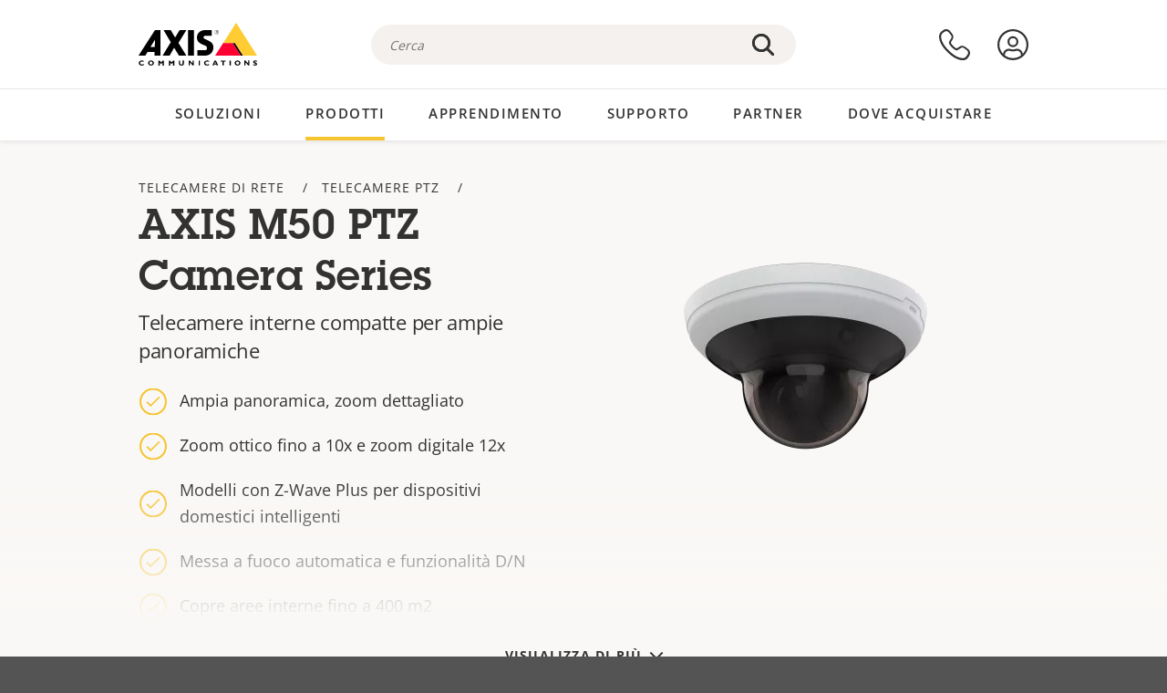

--- FILE ---
content_type: text/html; charset=UTF-8
request_url: https://www.axis.com/it-it/products/axis-m50-series
body_size: 25966
content:
<!DOCTYPE html>
<html lang="it-it" dir="ltr" data-myaxis-role="offline" prefix="og: https://ogp.me/ns#">
  <head>
                <!-- Google Tag Manager -->
      <script>(function(w,d,s,l,i){w[l]=w[l]||[];w[l].push({'gtm.start':
            new Date().getTime(),event:'gtm.js'});var f=d.getElementsByTagName(s)[0],
          j=d.createElement(s),dl=l!='dataLayer'?'&l='+l:'';j.async=true;j.src=
          'https://www.googletagmanager.com/gtm.js?id='+i+dl;f.parentNode.insertBefore(j,f);
        })(window,document,'script','dataLayer','GTM-PKNFXQZ');</script>
      <!-- End Google Tag Manager -->
              <meta charset="utf-8" />
<script type="text/javascript">window.dataLayer = window.dataLayer || [];</script>
<script type="text/javascript">
        window.dataLayer.push({
          'pageLanguage' : 'it-it',
        });
      </script>
<script type="text/javascript">window.dataLayer.push({"type":"series","piaId":"22932","productName":"AXIS M50 PTZ Camera Series","detection_rule":"node_class"});</script>
<link rel="alternate" hreflang="en" href="https://www.axis.com/products/axis-m50-series" />
<link rel="alternate" hreflang="pt-br" href="https://www.axis.com/pt-br/products/axis-m50-series" />
<link rel="alternate" hreflang="fr" href="https://www.axis.com/fr-fr/products/axis-m50-series" />
<link rel="alternate" hreflang="de" href="https://www.axis.com/de-de/products/axis-m50-series" />
<link rel="alternate" hreflang="it" href="https://www.axis.com/it-it/products/axis-m50-series" />
<link rel="alternate" hreflang="ja" href="https://www.axis.com/ja-jp/products/axis-m50-series" />
<link rel="alternate" hreflang="ko" href="https://www.axis.com/ko-kr/products/axis-m50-series" />
<link rel="alternate" hreflang="es" href="https://www.axis.com/es-es/products/axis-m50-series" />
<link rel="alternate" hreflang="pl" href="https://www.axis.com/pl-pl/products/axis-m50-series" />
<link rel="alternate" hreflang="x-default" href="https://www.axis.com/products/axis-m50-series" />
<meta name="description" content="Telecamere interne compatte per ampie panoramiche" />
<link rel="canonical" href="https://www.axis.com/it-it/products/axis-m50-series" />
<meta name="Generator" content="Drupal 11 (https://www.drupal.org)" />
<meta name="MobileOptimized" content="width" />
<meta name="HandheldFriendly" content="true" />
<meta name="viewport" content="width=device-width, initial-scale=1.0" />
<meta name="format-detection" content="telephone=no" />
<link rel="icon" href="/themes/custom/axiscom/favicon.ico" type="image/vnd.microsoft.icon" />

    <title>AXIS M50 PTZ Camera Series | Axis Communications</title>
    <link rel="stylesheet" media="all" href="/sites/axis/files/css/css_8PQmxr-J0kr2pU491vsEadqTcEjLjV-dImrtC6ld68k.css?delta=0&amp;language=it-it&amp;theme=axiscom&amp;include=eJxFjVEOwyAMQy9E4UhVGFYbDQIiYW1vv27rtg_bevaHaWedy0FnhE-4l91qCZEUPzjVqkDML6gTtymSCLrDbpnlHlIfjbK_0DXqtHRqq36Xf-OHtBEz64rklA0bJ8yU0S2wsDk91HD9Pxibhrf7UtPIeAJlYEXF" />
<link rel="stylesheet" media="all" href="/sites/axis/files/css/css_F2zl1Jj-DpzNDoz9FLEKQLVIUOHUYOnmbNHNs2QNhlM.css?delta=1&amp;language=it-it&amp;theme=axiscom&amp;include=eJxFjVEOwyAMQy9E4UhVGFYbDQIiYW1vv27rtg_bevaHaWedy0FnhE-4l91qCZEUPzjVqkDML6gTtymSCLrDbpnlHlIfjbK_0DXqtHRqq36Xf-OHtBEz64rklA0bJ8yU0S2wsDk91HD9Pxibhrf7UtPIeAJlYEXF" />

    
  </head>
  <body class="page-series">
                <!-- Google Tag Manager (noscript) -->
        <noscript><iframe src="https://www.googletagmanager.com/ns.html?id=GTM-PKNFXQZ"
                      height="0" width="0" style="display:none;visibility:hidden"></iframe></noscript>
      <!-- End Google Tag Manager (noscript) -->
                <a href="#main-content" class="visually-hidden focusable">
      Salta al contenuto principale
    </a>
    <div data-sitewide-alert role="banner"></div>
      <div class="dialog-off-canvas-main-canvas" data-off-canvas-main-canvas>
    





<div class="geo-ip-banner" id="geo-ip-banner" data-nosnippet>
  <div class="container">
    <div class="row">
      <div class="col-xs-12 no-padding-bottom no-padding-top geo-ip-banner-wrapper">

        <div class="geo-ip-banner__info">
          <div class="geo-ip-banner__infotext" id="geo-ip-banner__info-text"></div>
        </div>

        <div class="geo-ip-banner__action">
          <span class="geo-ip-banner__dropdown-text" id="geo-ip-banner__dropdown-text"></span>
          <div class="geo-ip-banner__dropdown" id="geo-ip-banner__dropdown"></div>
          <a class="geo-ip-banner__button button-action button-action--primary" id="geo-ip-banner__button"></a>
        </div>

        <div class="geo-ip-banner__close" id="geo-ip-banner__close">
          <span id="geo-ip-banner__close-btn" class="geo-ip-banner__close-btn">
            <svg width="16" height="16" fill="none" xmlns="http://www.w3.org/2000/svg"><path d="M.4.6c.3-.3.8-.4 1-.2l.1.1L8 7 14.5.5c.3-.3.8-.3 1.1 0 .3.3.3.8 0 1.1L9.1 8l6.5 6.5c.3.3.3.7.1 1l-.1.1c-.3.3-.7.3-1 .1l-.1-.1L8 9.1l-6.5 6.5c-.3.3-.8.3-1.1 0-.3-.3-.3-.8 0-1l6.5-6.5L.5 1.5C.2 1.3.2.9.4.6.5.5.4.6.4.6Z" fill="currentcolor"/></svg>

          </span>
        </div>

      </div>
    </div>
  </div>
</div>
<div class="header-wrapper ">
  <header role="banner">
    <div class="container">
      <div class="row between-xs">
        <div class="col-xs-3 col-sm-3 col-md-6 col-lg-6 search-bar-wrapper">
          <button type="button" class="search-button js-search-button">
            <svg id="search_layer_1" viewBox="0 0 24 24">
              <use  href="/themes/custom/axiscom/icon-sprite.svg#search-with-placeholder"/>
            </svg>
          </button>
          <button type="button" class="search-button search-button--hide js-close-search-button">
            <svg viewBox="0 0 24 24" version="1.1" xmlns="http://www.w3.org/2000/svg" xmlns:xlink="http://www.w3.org/2000/svg">
              <defs>
                <path d="M5.3,17.3 C4.9,17.7 4.9,18.3 5.3,18.7 C5.7,19.1 6.3,19.1 6.7,18.7 L12,13.4 L17.3,18.7 C17.7,19.1 18.3,19.1 18.7,18.7 C19.1,18.3 19.1,17.7 18.7,17.3 L13.4,12 L18.7,6.7 C19.1,6.3 19.1,5.7 18.7,5.3 C18.3,4.9 17.7,4.9 17.3,5.3 L12,10.6 L6.7,5.3 C6.3,4.9 5.7,4.9 5.3,5.3 C4.9,5.7 4.9,6.3 5.3,6.7 L10.6,12 L5.3,17.3 Z" id="path-close"></path>
              </defs>
              <g id="icons-our-own-close" stroke="none" stroke-width="1" fill="none" fill-rule="evenodd">
                <mask id="mask-close" fill="white">
                  <use xlink:href="#path-close"></use>
                </mask>
                <use id="Mask" fill="#000000" fill-rule="nonzero" xlink:href="#path-close"></use>
                <g id="close-colors-333333" mask="url(#mask-close)" fill="#333333" fill-rule="nonzero">
                  <rect id="rectangle-close" x="0" y="0" width="24" height="24"></rect>
                </g>
              </g>
            </svg>
          </button>
                      <div class="search-region">
              <div class="search-bar search-bar--gsc" data-placeholder="Cerca">
                <script async src="https://cse.google.com/cse.js?cx=d163c31121873e23c"></script>
                <div class="gcse-searchbox-only" data-resultsUrl="/it-it/search"></div>
              </div>
            </div>
                  </div>
        <div class="col-xs-6 col-md-3 col-lg-3 branding-wrapper">
            <div>
    <div id="block-axiscom-branding">
  
    
        <a class="site-logo" href="/it-it" title="Posizione iniziale" rel="home">
      <svg version="1.1" id="Layer_1" xmlns:xlink="http://www.w3.org/1999/xlink" x="0px" y="0px"
           viewBox="0 0 200 72" style="enable-background:new 0 0 200 72;" xml:space="preserve">
        <image src="/themes/custom/axiscom/logo.png" alt="Logo Axis Communications" xlink:href="" />
            <use href="/themes/custom/axiscom/icon-sprite.svg#axis-logo"/>
      </svg>
    </a>
  </div>

  </div>

        </div>
        <div class="col-xs-4 col-sm-3 col-lg-3 primary-menu-wrapper">
            <div>
    <div id="block-primarynavigation">
  
    
      <div data-myaxis-access="offline" class="primary-menu" role="navigation" aria-label="primary-menu">

  <div class="primary-menu__item-wrapper">
    <a href="/it-it/contact-us" class="primary-menu__item" aria-label="contattaci">
      <svg class="ax-icon ax-icon--medium" viewBox="0 0 24 24">
        <use href="/themes/custom/axiscom/icon-sprite.svg#contact-us"/>
      </svg>
    </a>
    <span class="primary-menu__tooltip">Contattaci</span>
  </div>

  <div class="primary-menu__item-wrapper">
    <a href="/it-it/my-axis/login" class="primary-menu__item" aria-label="accesso">
      <svg id="login" class="ax-icon ax-icon--medium" viewBox="0 0 34 34">
        <use href="/themes/custom/axiscom/icon-sprite.svg#login"/>
      </svg>
    </a>
    <span class="primary-menu__tooltip">Accesso</span>
  </div>
</div>

<div data-myaxis-access="myaxis partner" class="primary-menu" role="navigation" aria-label="primary-menu">
  <div class="primary-menu__item-wrapper">
    <a href="/it-it/contact-us" class="primary-menu__item" aria-label="contattaci">
      <svg id="comment"  viewBox="0 0 34 34">
        <use href="/themes/custom/axiscom/icon-sprite.svg#contact-us-logged-in"/>
      </svg>
    </a>
    <span class="primary-menu__tooltip">Contattaci</span>
  </div>

  <div class="primary-menu__item-wrapper">
    <button class="primary-menu__item primary-menu__item--button js-primary-menu-button" aria-label="my axis menu">
      <svg id="Layer_1" data-name="Layer 1" viewBox="0 0 34 34">
        <use href="/themes/custom/axiscom/icon-sprite.svg#my-axis"/>
      </svg>
    </button>
    <span class="primary-menu__tooltip">My Axis</span>
  </div>
  <div class="myaxis-menu">

    

              <ul>
              <li>
        <a href="https://my.axis.com" class="myaxis-menu__link">My Axis</a>
              </li>
          <li>
        <a href="https://auth.axis.com/user-center/account" class="myaxis-menu__link">Impostazioni account</a>
              </li>
          <li>
        <a href="https://mybusiness.axis.com/" data-myaxis-access="partner" class="myaxis-menu__link">My Business (Partner web)</a>
              </li>
        </ul>
  



    <div class="myaxis-menu__logout">
      <a href="/it-it/my-axis/logout" class="button-action button-action--primary">Disconnetti</a>
    </div>
  </div>

</div>

  </div>

  </div>

        </div>
        <div class="col-xs-10 main-menu__current is-hidden">
          <a id="backlink" href="#" class="main-menu__back-link">
            <svg viewBox="0 0 24 24">
              <defs><style>.cls-1{fill:none;}.cls-2{fill-opacity:1;}</style></defs><title>Asset 4</title><g id="Layer_2" data-name="Layer 2"><g id="Layer_1-2" data-name="Layer 1">
                <use href="/themes/custom/axiscom/icon-sprite.svg#right-chevron"/>
              </g></g>
            </svg>
            <div class="main-menu__level-wrapper">
              <span class="main-menu__parent-level"></span>
              <span class="main-menu__current-level"></span>
            </div>
          </a>
        </div>
        <div class="col-xs-2 col-xs-offset-1 menu-button-wrapper">
          <button type="button" class="hamburger hamburger--squeeze js-menu-button">
            <span class="hamburger-box">
              <span class="hamburger-inner"></span>
            </span>
          </button>
        </div>
      </div>
    </div>
  </header>

    <div class="main-menu-region">
    
<nav role="navigation" aria-label="Main navigation" id="block-axiscom-main-menu" class="block block-menu">
        
        <div class="main-menu no-js">
      <div class="container">
        <div class="row">
          <div class="col-xs-12 main-menu__col">
                          <ul class="main-menu__depth-0">
                                                    <li class="main-menu__depth-0-item">
                <span class="main-menu__depth-0-link-container">
                                                  <a href="/it-it/solutions" class="main-menu__depth-0-link" data-drupal-link-system-path="solutions">Soluzioni</a>
                                </span>
                                        <div class="main-menu__inner" style="visibility: hidden; opacity: 0;">
    <div class="main-menu__inner-wrapper">
      <div class="main-menu__container-simulator">
        <ul class="main-menu__depth-1">
                                      <li class="main-menu__depth-1-item main-menu__depth-1--current after-visible">
            <div class="main-menu__depth-1-links">
                              <a href="/it-it/solutions/solutions-by-industry"  class="main-menu__depth-1-link slim-link-cta">
                  <span class="slim-link-cta__underline">
                    Soluzioni per settore
                                      </span>
                </a>
                                              <a href="#" class="main-menu__deeper-link">
                    <svg viewBox="0 0 24 24">
                      <defs><style>.cls-1{fill:none;}.cls-2{fill-opacity:1;}</style></defs><title>Asset 4</title><g id="Layer_2" data-name="Layer 2"><g id="Layer_1-2" data-name="Layer 1">
                        <use href="/themes/custom/axiscom/icon-sprite.svg#right-chevron"/>
                      </g></g>
                    </svg>
                  </a>
                </div>
                      <div class="main-menu__depth-2-wrapper ">
    <span class="main-menu__section-title">
              <a href="/it-it/solutions/solutions-by-industry" class="slim-link-cta slim-link-cta--large"><span class="slim-link-cta__underline">Soluzioni per settore</span></a>
          </span>
          <span class="main-menu__section-tagline">Tecnologia connessa per tutti i settori</span>
      <ul class="main-menu__depth-2 main-menu__depth-2--multicols">
                              <li  class="main-menu__depth-2-item">
                              <a href="/it-it/solutions/hotels-and-restaurants"  class="main-menu__depth-2-link slim-link-cta" >
              <span class="slim-link-cta__underline">
                Alberghi e ristoranti
                              </span>
            </a>
                          </li>
                              <li  class="main-menu__depth-2-item">
                              <a href="/it-it/solutions/aviation"  class="main-menu__depth-2-link slim-link-cta" >
              <span class="slim-link-cta__underline">
                Aviazione
                              </span>
            </a>
                          </li>
                              <li  class="main-menu__depth-2-item">
                              <a href="/it-it/solutions/banking-and-finance"  class="main-menu__depth-2-link slim-link-cta" >
              <span class="slim-link-cta__underline">
                Banche e istituti finanziari
                              </span>
            </a>
                          </li>
                              <li  class="main-menu__depth-2-item">
                              <a href="/it-it/solutions/prisons-and-correctional-facilities"  class="main-menu__depth-2-link slim-link-cta" >
              <span class="slim-link-cta__underline">
                Carceri e istituti di correzione
                              </span>
            </a>
                          </li>
                              <li  class="main-menu__depth-2-item">
                              <a href="/it-it/solutions/casinos"  class="main-menu__depth-2-link slim-link-cta" >
              <span class="slim-link-cta__underline">
                Casinò
                              </span>
            </a>
                          </li>
                              <li  class="main-menu__depth-2-item">
                              <a href="/it-it/solutions/cities"  class="main-menu__depth-2-link slim-link-cta" >
              <span class="slim-link-cta__underline">
                Città
                              </span>
            </a>
                          </li>
                              <li  class="main-menu__depth-2-item">
                              <a href="/it-it/solutions/data-centers"  class="main-menu__depth-2-link slim-link-cta" >
              <span class="slim-link-cta__underline">
                Datacenter
                              </span>
            </a>
                          </li>
                              <li  class="main-menu__depth-2-item">
                              <a href="/it-it/solutions/commercial-real-estate"  class="main-menu__depth-2-link slim-link-cta" >
              <span class="slim-link-cta__underline">
                Immobili commerciali
                              </span>
            </a>
                          </li>
                              <li  class="main-menu__depth-2-item">
                              <a href="/it-it/solutions/critical-infrastructure"  class="main-menu__depth-2-link slim-link-cta" >
              <span class="slim-link-cta__underline">
                Infrastrutture sensibili
                              </span>
            </a>
                          </li>
                              <li  class="main-menu__depth-2-item">
                              <a href="/it-it/solutions/education"  class="main-menu__depth-2-link slim-link-cta" >
              <span class="slim-link-cta__underline">
                Istituti di formazione
                              </span>
            </a>
                          </li>
                              <li  class="main-menu__depth-2-item">
                              <a href="/it-it/solutions/healthcare"  class="main-menu__depth-2-link slim-link-cta" >
              <span class="slim-link-cta__underline">
                Istituti sanitari
                              </span>
            </a>
                          </li>
                              <li  class="main-menu__depth-2-item">
                              <a href="/it-it/solutions/parking"  class="main-menu__depth-2-link slim-link-cta" >
              <span class="slim-link-cta__underline">
                Parcheggio 
                              </span>
            </a>
                          </li>
                              <li  class="main-menu__depth-2-item">
                              <a href="/it-it/solutions/industrial"  class="main-menu__depth-2-link slim-link-cta" >
              <span class="slim-link-cta__underline">
                Processi industriali
                              </span>
            </a>
                          </li>
                              <li  class="main-menu__depth-2-item">
                              <a href="/it-it/solutions/retail"  class="main-menu__depth-2-link slim-link-cta" >
              <span class="slim-link-cta__underline">
                Punto vendita
                              </span>
            </a>
                          </li>
                              <li  class="main-menu__depth-2-item">
                              <a href="/it-it/solutions/maritime"  class="main-menu__depth-2-link slim-link-cta" >
              <span class="slim-link-cta__underline">
                Settore marittimo
                              </span>
            </a>
                          </li>
                              <li  class="main-menu__depth-2-item">
                              <a href="/it-it/solutions/cargo-logistics"  class="main-menu__depth-2-link slim-link-cta" >
              <span class="slim-link-cta__underline">
                Spedizioni e logistica
                              </span>
            </a>
                          </li>
                              <li  class="main-menu__depth-2-item">
                              <a href="/it-it/solutions/stadiums-and-venues"  class="main-menu__depth-2-link slim-link-cta" >
              <span class="slim-link-cta__underline">
                Stadi e luoghi per eventi
                              </span>
            </a>
                          </li>
                              <li  class="main-menu__depth-2-item">
                              <a href="/it-it/solutions/traffic"  class="main-menu__depth-2-link slim-link-cta" >
              <span class="slim-link-cta__underline">
                Traffico
                              </span>
            </a>
                          </li>
                              <li  class="main-menu__depth-2-item">
                              <a href="/it-it/solutions/public-transport"  class="main-menu__depth-2-link slim-link-cta" >
              <span class="slim-link-cta__underline">
                Trasporti pubblici
                              </span>
            </a>
                          </li>
            </ul>
              <div class="main-menu__promo">
            <a href="/it-it/solutions/enterprise-it" class="paragraph paragraph--type--menu-promo-spot paragraph--view-mode--default main-menu__promo-item">
        <div class="main-menu__promo-media">  <img loading="lazy" src="/sites/axis/files/styles/square_125x125_jpg/public/2023-12/spotlight_it_enterprise_1600x1600_.png.jpg.webp?h=063d529f&amp;itok=L9vpcNb-" width="125" height="125" alt="a man and a woman, looking at their screens" />


</div>

      <div class="main-menu__promo-text">
        <span class="main-menu__promo-title slim-link-cta"><span class="slim-link-cta__underline">  <span>Axis per le squadre IT</span>
</span></span>
        <span class="main-menu__promo-tagline">
            <div>Integrazione nell&#039;infrastruttura e nelle reti IT aziendali</div>
      </span>
      </div>
    </a>
  
            <a href="/it-it/customer-story" class="paragraph paragraph--type--menu-promo-spot paragraph--view-mode--default main-menu__promo-item">
        <div class="main-menu__promo-media">  <img loading="lazy" src="/sites/axis/files/styles/square_125x125_jpg/public/2020-11/Customer%20story%20tool%20promo%20meganav.jpg.webp?h=a76a7264&amp;itok=d2n0LASN" width="125" height="125" alt="test" />


</div>

      <div class="main-menu__promo-text">
        <span class="main-menu__promo-title slim-link-cta"><span class="slim-link-cta__underline">  <span>Casi di successo dei clienti</span>
</span></span>
        <span class="main-menu__promo-tagline">
            <div>Guarda le nostre soluzioni all&#039;opera con i nostri clienti</div>
      </span>
      </div>
    </a>
  
            <a href="/it-it/blog/secure-insights" class="paragraph paragraph--type--menu-promo-spot paragraph--view-mode--default main-menu__promo-item">
        <div class="main-menu__promo-media">  <img loading="lazy" src="/sites/axis/files/styles/square_125x125_jpg/public/2021-08/city_woman_thinking_connectors_mesh_2012_2600x2600.jpg.webp?h=1a2f67c9&amp;itok=HNwmHhBr" width="125" height="125" alt="City woman thinking connectors in the sky" />


</div>

      <div class="main-menu__promo-text">
        <span class="main-menu__promo-title slim-link-cta"><span class="slim-link-cta__underline">  <span>Informazioni sicure</span>
</span></span>
        <span class="main-menu__promo-tagline">
            <div>Leggi le informazioni sulle ultime tendenze e approfondimenti nel campo della sicurezza<br />
</div>
      </span>
      </div>
    </a>
  
  </div>

      </div>

                        </li>
                                      <li class="main-menu__depth-1-item">
            <div class="main-menu__depth-1-links">
                              <a href="/it-it/solutions/solutions-by-application-area"  class="main-menu__depth-1-link slim-link-cta">
                  <span class="slim-link-cta__underline">
                    Soluzioni per area di applicazione
                                      </span>
                </a>
                                              <a href="#" class="main-menu__deeper-link">
                    <svg viewBox="0 0 24 24">
                      <defs><style>.cls-1{fill:none;}.cls-2{fill-opacity:1;}</style></defs><title>Asset 4</title><g id="Layer_2" data-name="Layer 2"><g id="Layer_1-2" data-name="Layer 1">
                        <use href="/themes/custom/axiscom/icon-sprite.svg#right-chevron"/>
                      </g></g>
                    </svg>
                  </a>
                </div>
                      <div class="main-menu__depth-2-wrapper ">
    <span class="main-menu__section-title">
              <a href="/it-it/solutions/solutions-by-application-area" class="slim-link-cta slim-link-cta--large"><span class="slim-link-cta__underline">Soluzioni per area di applicazione</span></a>
          </span>
          <span class="main-menu__section-tagline">Soluzioni per ogni applicazione</span>
      <ul class="main-menu__depth-2 main-menu__depth-2--multicols">
                              <li  class="main-menu__depth-2-item">
                              <a href="/it-it/solutions/audio-for-security"  class="main-menu__depth-2-link slim-link-cta" >
              <span class="slim-link-cta__underline">
                Audio per la sicurezza
                              </span>
            </a>
                          </li>
                              <li  class="main-menu__depth-2-item">
                              <a href="/it-it/solutions/background-music-for-audio-solutions"  class="main-menu__depth-2-link slim-link-cta" >
              <span class="slim-link-cta__underline">
                Musica di sottofondo
                              </span>
            </a>
                          </li>
                              <li  class="main-menu__depth-2-item">
                              <a href="/it-it/solutions/body-worn-solutions"  class="main-menu__depth-2-link slim-link-cta" >
              <span class="slim-link-cta__underline">
                Soluzioni indossabili
                              </span>
            </a>
                          </li>
                              <li  class="main-menu__depth-2-item">
                              <a href="/it-it/solutions/emergency-handling"  class="main-menu__depth-2-link slim-link-cta" >
              <span class="slim-link-cta__underline">
                Gestione delle emergenze
                              </span>
            </a>
                          </li>
                              <li  class="main-menu__depth-2-item">
                              <a href="/it-it/solutions/deployable-surveillance"  class="main-menu__depth-2-link slim-link-cta" >
              <span class="slim-link-cta__underline">
                Sorveglianza temporanea
                              </span>
            </a>
                          </li>
                              <li  class="main-menu__depth-2-item">
                              <a href="/it-it/solutions/forensic-search"  class="main-menu__depth-2-link slim-link-cta" >
              <span class="slim-link-cta__underline">
                Ricerca forense
                              </span>
            </a>
                          </li>
                              <li  class="main-menu__depth-2-item">
                              <a href="/it-it/solutions/license-plate-recognition"  class="main-menu__depth-2-link slim-link-cta" >
              <span class="slim-link-cta__underline">
                Riconoscimento targhe
                              </span>
            </a>
                          </li>
                              <li  class="main-menu__depth-2-item">
                              <a href="/it-it/solutions/mobile-access-control-solutions"  class="main-menu__depth-2-link slim-link-cta" >
              <span class="slim-link-cta__underline">
                Soluzioni di controllo degli accessi per dispositivi mobili
                              </span>
            </a>
                          </li>
                              <li  class="main-menu__depth-2-item">
                              <a href="/it-it/solutions/occupancy-and-space-utilization"  class="main-menu__depth-2-link slim-link-cta" >
              <span class="slim-link-cta__underline">
                Occupazione e utilizzo dello spazio
                              </span>
            </a>
                          </li>
                              <li  class="main-menu__depth-2-item">
                              <a href="/it-it/solutions/onboard-surveillance"  class="main-menu__depth-2-link slim-link-cta" >
              <span class="slim-link-cta__underline">
                Sorveglianza integrata
                              </span>
            </a>
                          </li>
                              <li  class="main-menu__depth-2-item">
                              <a href="/it-it/solutions/people-and-vehicle-counting"  class="main-menu__depth-2-link slim-link-cta" >
              <span class="slim-link-cta__underline">
                Conteggio delle persone
                              </span>
            </a>
                          </li>
                              <li  class="main-menu__depth-2-item">
                              <a href="/it-it/solutions/perimeter-and-area-security"  class="main-menu__depth-2-link slim-link-cta" >
              <span class="slim-link-cta__underline">
                Sicurezza perimetrale e dell&#039;area
                              </span>
            </a>
                          </li>
                              <li  class="main-menu__depth-2-item">
                              <a href="/it-it/solutions/privacy-in-surveillance"  class="main-menu__depth-2-link slim-link-cta" >
              <span class="slim-link-cta__underline">
                Privacy nella sorveglianza
                              </span>
            </a>
                          </li>
                              <li  class="main-menu__depth-2-item">
                              <a href="/it-it/solutions/public-address-system"  class="main-menu__depth-2-link slim-link-cta" >
              <span class="slim-link-cta__underline">
                Indirizzo pubblico
                              </span>
            </a>
                          </li>
                              <li  class="main-menu__depth-2-item">
                              <a href="/it-it/solutions/sound-detection"  class="main-menu__depth-2-link slim-link-cta" >
              <span class="slim-link-cta__underline">
                Rilevamento audio
                              </span>
            </a>
                          </li>
                              <li  class="main-menu__depth-2-item">
                              <a href="/it-it/solutions/vehicle-access-control"  class="main-menu__depth-2-link slim-link-cta" >
              <span class="slim-link-cta__underline">
                Sistema di controllo degli accessi dei veicoli
                              </span>
            </a>
                          </li>
            </ul>
              <div class="main-menu__promo">
            <a href="/it-it/products/new-products" class="paragraph paragraph--type--menu-promo-spot paragraph--view-mode--default main-menu__promo-item">
        <div class="main-menu__promo-media">  <img loading="lazy" src="/sites/axis/files/styles/square_125x125_jpg/public/2021-11/lightbulb_hand_holding_lit_outdoors_1903_1600x1600.jpg.webp?h=00546c34&amp;itok=qfVAbSCk" width="125" height="125" alt="Hand holding lightbulb with outdoors backlight " />


</div>

      <div class="main-menu__promo-text">
        <span class="main-menu__promo-title slim-link-cta"><span class="slim-link-cta__underline">  <span>Nuovi prodotti</span>
</span></span>
        <span class="main-menu__promo-tagline">
            <div>Scopri le nostre ultime innovazioni</div>
      </span>
      </div>
    </a>
  
            <a href="/it-it/products" class="paragraph paragraph--type--menu-promo-spot paragraph--view-mode--default main-menu__promo-item">
        <div class="main-menu__promo-media">  <img loading="lazy" src="/sites/axis/files/styles/square_125x125_jpg/public/2021-11/axis_view_web_1600x1600_2111.jpg.webp?h=00546c34&amp;itok=x3BlxolD" width="125" height="125" alt="Axis view of cty" />


</div>

      <div class="main-menu__promo-text">
        <span class="main-menu__promo-title slim-link-cta"><span class="slim-link-cta__underline">  <span>Prodotti</span>
</span></span>
        <span class="main-menu__promo-tagline">
            <div>Prodotti adatti a ogni necessità</div>
      </span>
      </div>
    </a>
  
            <a href="/it-it/customer-story" class="paragraph paragraph--type--menu-promo-spot paragraph--view-mode--default main-menu__promo-item">
        <div class="main-menu__promo-media">  <img loading="lazy" src="/sites/axis/files/styles/square_125x125_jpg/public/2020-11/Customer%20story%20tool%20promo%20meganav.jpg.webp?h=a76a7264&amp;itok=d2n0LASN" width="125" height="125" alt="test" />


</div>

      <div class="main-menu__promo-text">
        <span class="main-menu__promo-title slim-link-cta"><span class="slim-link-cta__underline">  <span>Casi di successo dei clienti</span>
</span></span>
        <span class="main-menu__promo-tagline">
            <div>Guarda le nostre soluzioni all&#039;opera con i nostri clienti</div>
      </span>
      </div>
    </a>
  
  </div>

      </div>

                        </li>
                                      <li class="main-menu__depth-1-item">
            <div class="main-menu__depth-1-links">
                              <a href="/it-it/solutions/end-to-end-solutions"  class="main-menu__depth-1-link slim-link-cta">
                  <span class="slim-link-cta__underline">
                    Soluzioni end-to-end
                                      </span>
                </a>
                                              <a href="#" class="main-menu__deeper-link">
                    <svg viewBox="0 0 24 24">
                      <defs><style>.cls-1{fill:none;}.cls-2{fill-opacity:1;}</style></defs><title>Asset 4</title><g id="Layer_2" data-name="Layer 2"><g id="Layer_1-2" data-name="Layer 1">
                        <use href="/themes/custom/axiscom/icon-sprite.svg#right-chevron"/>
                      </g></g>
                    </svg>
                  </a>
                </div>
                      <div class="main-menu__depth-2-wrapper ">
    <span class="main-menu__section-title">
              <a href="/it-it/solutions/end-to-end-solutions" class="slim-link-cta slim-link-cta--large"><span class="slim-link-cta__underline">Soluzioni end-to-end</span></a>
          </span>
          <span class="main-menu__section-tagline">Sicurezza end-to-end per un mondo più intelligente e sicuro</span>
      <ul class="main-menu__depth-2">
                              <li  class="main-menu__depth-2-item">
                              <a href="/it-it/solutions/axis-end-to-end-solutions-for-access-control"  class="main-menu__depth-2-link slim-link-cta" >
              <span class="slim-link-cta__underline">
                Soluzioni Axis end-to-end per il controllo degli accessi
                              </span>
            </a>
                          </li>
                              <li  class="main-menu__depth-2-item">
                              <a href="/it-it/products/network-audio"  class="main-menu__depth-2-link slim-link-cta" >
              <span class="slim-link-cta__underline">
                Soluzioni Axis end-to-end per l&#039;audio
                              </span>
            </a>
                          </li>
                              <li  class="main-menu__depth-2-item">
                              <a href="/it-it/solutions/axis-end-to-end-solutions-for-surveillance"  class="main-menu__depth-2-link slim-link-cta" >
              <span class="slim-link-cta__underline">
                Soluzioni Axis end-to-end per la sorveglianza
                              </span>
            </a>
                          </li>
                              <li  class="main-menu__depth-2-item">
                              <a href="/it-it/solutions/axis-end-to-end-solutions-for-body-worn-camera-systems"  class="main-menu__depth-2-link slim-link-cta" >
              <span class="slim-link-cta__underline">
                Soluzioni end-to-end di Axis per sistemi di telecamere indossabili
                              </span>
            </a>
                          </li>
            </ul>
              <div class="main-menu__promo">
            <a href="/it-it/products/new-products" class="paragraph paragraph--type--menu-promo-spot paragraph--view-mode--default main-menu__promo-item">
        <div class="main-menu__promo-media">  <img loading="lazy" src="/sites/axis/files/styles/square_125x125_jpg/public/2021-11/lightbulb_hand_holding_lit_outdoors_1903_1600x1600.jpg.webp?h=00546c34&amp;itok=qfVAbSCk" width="125" height="125" alt="Hand holding lightbulb with outdoors backlight " />


</div>

      <div class="main-menu__promo-text">
        <span class="main-menu__promo-title slim-link-cta"><span class="slim-link-cta__underline">  <span>Nuovi prodotti</span>
</span></span>
        <span class="main-menu__promo-tagline">
            <div>Scopri le nostre ultime innovazioni</div>
      </span>
      </div>
    </a>
  
            <a href="/it-it/products" class="paragraph paragraph--type--menu-promo-spot paragraph--view-mode--default main-menu__promo-item">
        <div class="main-menu__promo-media">  <img loading="lazy" src="/sites/axis/files/styles/square_125x125_jpg/public/2021-11/axis_view_web_1600x1600_2111.jpg.webp?h=00546c34&amp;itok=x3BlxolD" width="125" height="125" alt="Axis view of cty" />


</div>

      <div class="main-menu__promo-text">
        <span class="main-menu__promo-title slim-link-cta"><span class="slim-link-cta__underline">  <span>Prodotti</span>
</span></span>
        <span class="main-menu__promo-tagline">
            <div>Prodotti adatti a ogni necessità</div>
      </span>
      </div>
    </a>
  
            <a href="/it-it/customer-story" class="paragraph paragraph--type--menu-promo-spot paragraph--view-mode--default main-menu__promo-item">
        <div class="main-menu__promo-media">  <img loading="lazy" src="/sites/axis/files/styles/square_125x125_jpg/public/2020-11/Customer%20story%20tool%20promo%20meganav.jpg.webp?h=a76a7264&amp;itok=d2n0LASN" width="125" height="125" alt="test" />


</div>

      <div class="main-menu__promo-text">
        <span class="main-menu__promo-title slim-link-cta"><span class="slim-link-cta__underline">  <span>Casi di successo dei clienti</span>
</span></span>
        <span class="main-menu__promo-tagline">
            <div>Guarda le nostre soluzioni all&#039;opera con i nostri clienti</div>
      </span>
      </div>
    </a>
  
  </div>

      </div>

                        </li>
                                      <li class="main-menu__depth-1-item">
            <div class="main-menu__depth-1-links">
                              <a href="/it-it/solutions/solutions-by-technology"  class="main-menu__depth-1-link slim-link-cta">
                  <span class="slim-link-cta__underline">
                    Soluzioni per tecnologia
                                      </span>
                </a>
                                              <a href="#" class="main-menu__deeper-link">
                    <svg viewBox="0 0 24 24">
                      <defs><style>.cls-1{fill:none;}.cls-2{fill-opacity:1;}</style></defs><title>Asset 4</title><g id="Layer_2" data-name="Layer 2"><g id="Layer_1-2" data-name="Layer 1">
                        <use href="/themes/custom/axiscom/icon-sprite.svg#right-chevron"/>
                      </g></g>
                    </svg>
                  </a>
                </div>
                      <div class="main-menu__depth-2-wrapper ">
    <span class="main-menu__section-title">
              <a href="/it-it/solutions/solutions-by-technology" class="slim-link-cta slim-link-cta--large"><span class="slim-link-cta__underline">Soluzioni per tecnologia</span></a>
          </span>
          <span class="main-menu__section-tagline">Innovazione che fa la differenza</span>
      <ul class="main-menu__depth-2 main-menu__depth-2--multicols">
                              <li  class="main-menu__depth-2-item">
                              <a href="/it-it/solutions/edge-vault"  class="main-menu__depth-2-link slim-link-cta" >
              <span class="slim-link-cta__underline">
                Edge Vault
                              </span>
            </a>
                          </li>
                              <li  class="main-menu__depth-2-item">
                              <a href="/it-it/solutions/av1-codec"  class="main-menu__depth-2-link slim-link-cta" >
              <span class="slim-link-cta__underline">
                AV1 codec
                              </span>
            </a>
                          </li>
                              <li  class="main-menu__depth-2-item">
                              <a href="/it-it/solutions/system-on-chip"  class="main-menu__depth-2-link slim-link-cta" >
              <span class="slim-link-cta__underline">
                System-on-chip
                              </span>
            </a>
                          </li>
                              <li  class="main-menu__depth-2-item">
                              <a href="/it-it/solutions/scene-intelligence"  class="main-menu__depth-2-link slim-link-cta" >
              <span class="slim-link-cta__underline">
                Scene Intelligence
                              </span>
            </a>
                          </li>
                              <li  class="main-menu__depth-2-item">
                              <a href="/it-it/solutions/zipstream"  class="main-menu__depth-2-link slim-link-cta" >
              <span class="slim-link-cta__underline">
                Zipstream
                              </span>
            </a>
                          </li>
                              <li  class="main-menu__depth-2-item">
                              <a href="/it-it/solutions/lightfinder"  class="main-menu__depth-2-link slim-link-cta" >
              <span class="slim-link-cta__underline">
                Lightfinder
                              </span>
            </a>
                          </li>
                              <li  class="main-menu__depth-2-item">
                              <a href="/it-it/solutions/wide-dynamic-range-wdr"  class="main-menu__depth-2-link slim-link-cta" >
              <span class="slim-link-cta__underline">
                Forensic WDR
                              </span>
            </a>
                          </li>
                              <li  class="main-menu__depth-2-item">
                              <a href="/it-it/solutions/optimizedir"  class="main-menu__depth-2-link slim-link-cta" >
              <span class="slim-link-cta__underline">
                OptimizedIR
                              </span>
            </a>
                          </li>
                              <li  class="main-menu__depth-2-item">
                              <a href="/it-it/solutions/electronic-image-stabilization"  class="main-menu__depth-2-link slim-link-cta" >
              <span class="slim-link-cta__underline">
                Stabilizzazione dell&#039;immagine
                              </span>
            </a>
                          </li>
                              <li  class="main-menu__depth-2-item">
                              <a href="/it-it/solutions/thermal-imaging"  class="main-menu__depth-2-link slim-link-cta" >
              <span class="slim-link-cta__underline">
                Acquisizione di immagini termiche
                              </span>
            </a>
                          </li>
                              <li  class="main-menu__depth-2-item">
                              <a href="/it-it/solutions/radar"  class="main-menu__depth-2-link slim-link-cta" >
              <span class="slim-link-cta__underline">
                Radar
                              </span>
            </a>
                          </li>
                              <li  class="main-menu__depth-2-item">
                              <a href="/it-it/solutions/from-analog-to-ip"  class="main-menu__depth-2-link slim-link-cta" >
              <span class="slim-link-cta__underline">
                Da analogico a IP
                              </span>
            </a>
                          </li>
                              <li  class="main-menu__depth-2-item">
                              <a href="/it-it/solutions/cloud-connect"  class="main-menu__depth-2-link slim-link-cta" >
              <span class="slim-link-cta__underline">
                Cloud Connect
                              </span>
            </a>
                          </li>
                              <li  class="main-menu__depth-2-item">
                              <a href="/it-it/solutions/solutions-by-technology/axis-os"  class="main-menu__depth-2-link slim-link-cta" >
              <span class="slim-link-cta__underline">
                SO AXIS
                              </span>
            </a>
                          </li>
            </ul>
              <div class="main-menu__promo">
            <a href="/it-it/products/new-products" class="paragraph paragraph--type--menu-promo-spot paragraph--view-mode--default main-menu__promo-item">
        <div class="main-menu__promo-media">  <img loading="lazy" src="/sites/axis/files/styles/square_125x125_jpg/public/2021-11/lightbulb_hand_holding_lit_outdoors_1903_1600x1600.jpg.webp?h=00546c34&amp;itok=qfVAbSCk" width="125" height="125" alt="Hand holding lightbulb with outdoors backlight " />


</div>

      <div class="main-menu__promo-text">
        <span class="main-menu__promo-title slim-link-cta"><span class="slim-link-cta__underline">  <span>Nuovi prodotti</span>
</span></span>
        <span class="main-menu__promo-tagline">
            <div>Scopri le nostre ultime innovazioni</div>
      </span>
      </div>
    </a>
  
            <a href="/it-it/products" class="paragraph paragraph--type--menu-promo-spot paragraph--view-mode--default main-menu__promo-item">
        <div class="main-menu__promo-media">  <img loading="lazy" src="/sites/axis/files/styles/square_125x125_jpg/public/2021-11/axis_view_web_1600x1600_2111.jpg.webp?h=00546c34&amp;itok=x3BlxolD" width="125" height="125" alt="Axis view of cty" />


</div>

      <div class="main-menu__promo-text">
        <span class="main-menu__promo-title slim-link-cta"><span class="slim-link-cta__underline">  <span>Prodotti</span>
</span></span>
        <span class="main-menu__promo-tagline">
            <div>Prodotti adatti a ogni necessità</div>
      </span>
      </div>
    </a>
  
            <a href="/it-it/customer-story" class="paragraph paragraph--type--menu-promo-spot paragraph--view-mode--default main-menu__promo-item">
        <div class="main-menu__promo-media">  <img loading="lazy" src="/sites/axis/files/styles/square_125x125_jpg/public/2020-11/Customer%20story%20tool%20promo%20meganav.jpg.webp?h=a76a7264&amp;itok=d2n0LASN" width="125" height="125" alt="test" />


</div>

      <div class="main-menu__promo-text">
        <span class="main-menu__promo-title slim-link-cta"><span class="slim-link-cta__underline">  <span>Casi di successo dei clienti</span>
</span></span>
        <span class="main-menu__promo-tagline">
            <div>Guarda le nostre soluzioni all&#039;opera con i nostri clienti</div>
      </span>
      </div>
    </a>
  
  </div>

      </div>

                        </li>
                                      <li class="main-menu__depth-1-item">
            <div class="main-menu__depth-1-links">
                              <a href="/it-it/solutions/solutions-by-services"  class="main-menu__depth-1-link slim-link-cta">
                  <span class="slim-link-cta__underline">
                    Soluzioni per servizi
                                      </span>
                </a>
                                              <a href="#" class="main-menu__deeper-link">
                    <svg viewBox="0 0 24 24">
                      <defs><style>.cls-1{fill:none;}.cls-2{fill-opacity:1;}</style></defs><title>Asset 4</title><g id="Layer_2" data-name="Layer 2"><g id="Layer_1-2" data-name="Layer 1">
                        <use href="/themes/custom/axiscom/icon-sprite.svg#right-chevron"/>
                      </g></g>
                    </svg>
                  </a>
                </div>
                      <div class="main-menu__depth-2-wrapper ">
    <span class="main-menu__section-title">
              <a href="/it-it/solutions/solutions-by-services" class="slim-link-cta slim-link-cta--large"><span class="slim-link-cta__underline">Soluzioni per servizi</span></a>
          </span>
          <span class="main-menu__section-tagline"></span>
      <ul class="main-menu__depth-2">
                              <li  class="main-menu__depth-2-item">
                              <a href="/it-it/solutions/professional-services"  class="main-menu__depth-2-link slim-link-cta" >
              <span class="slim-link-cta__underline">
                Axis Professional Services
                              </span>
            </a>
                          </li>
                              <li  class="main-menu__depth-2-item">
                              <a href="/it-it/solutions/managed-services"  class="main-menu__depth-2-link slim-link-cta" >
              <span class="slim-link-cta__underline">
                Servizi gestiti
                              </span>
            </a>
                          </li>
            </ul>
              <div class="main-menu__promo">
            <a href="/it-it/products/new-products" class="paragraph paragraph--type--menu-promo-spot paragraph--view-mode--default main-menu__promo-item">
        <div class="main-menu__promo-media">  <img loading="lazy" src="/sites/axis/files/styles/square_125x125_jpg/public/2021-11/lightbulb_hand_holding_lit_outdoors_1903_1600x1600.jpg.webp?h=00546c34&amp;itok=qfVAbSCk" width="125" height="125" alt="Hand holding lightbulb with outdoors backlight " />


</div>

      <div class="main-menu__promo-text">
        <span class="main-menu__promo-title slim-link-cta"><span class="slim-link-cta__underline">  <span>Nuovi prodotti</span>
</span></span>
        <span class="main-menu__promo-tagline">
            <div>Scopri le nostre ultime innovazioni</div>
      </span>
      </div>
    </a>
  
            <a href="/it-it/products" class="paragraph paragraph--type--menu-promo-spot paragraph--view-mode--default main-menu__promo-item">
        <div class="main-menu__promo-media">  <img loading="lazy" src="/sites/axis/files/styles/square_125x125_jpg/public/2021-11/axis_view_web_1600x1600_2111.jpg.webp?h=00546c34&amp;itok=x3BlxolD" width="125" height="125" alt="Axis view of cty" />


</div>

      <div class="main-menu__promo-text">
        <span class="main-menu__promo-title slim-link-cta"><span class="slim-link-cta__underline">  <span>Prodotti</span>
</span></span>
        <span class="main-menu__promo-tagline">
            <div>Prodotti adatti a ogni necessità</div>
      </span>
      </div>
    </a>
  
            <a href="/it-it/customer-story" class="paragraph paragraph--type--menu-promo-spot paragraph--view-mode--default main-menu__promo-item">
        <div class="main-menu__promo-media">  <img loading="lazy" src="/sites/axis/files/styles/square_125x125_jpg/public/2020-11/Customer%20story%20tool%20promo%20meganav.jpg.webp?h=a76a7264&amp;itok=d2n0LASN" width="125" height="125" alt="test" />


</div>

      <div class="main-menu__promo-text">
        <span class="main-menu__promo-title slim-link-cta"><span class="slim-link-cta__underline">  <span>Casi di successo dei clienti</span>
</span></span>
        <span class="main-menu__promo-tagline">
            <div>Guarda le nostre soluzioni all&#039;opera con i nostri clienti</div>
      </span>
      </div>
    </a>
  
  </div>

      </div>

                        </li>
                </ul>
      </div>
    </div>
  </div>
  
                  <a href="#" class="main-menu__deeper-link">
                  <svg viewBox="0 0 24 24">
                    <defs><style>.cls-1{fill:none;}.cls-2{fill-opacity:1;}</style></defs><title>Asset 4</title><g id="Layer_2" data-name="Layer 2"><g id="Layer_1-2" data-name="Layer 1">
                      <use href="/themes/custom/axiscom/icon-sprite.svg#right-chevron"/>
                    </g></g>
                  </svg>
                </a>
                              </li>
                                        <li class="main-menu__depth-0-item">
                <span class="main-menu__depth-0-link-container">
                                                  <a href="/it-it/products" class="main-menu__depth-0-link" data-drupal-link-system-path="node/48344">Prodotti</a>
                                </span>
                                        <div class="main-menu__inner" style="visibility: hidden; opacity: 0;">
    <div class="main-menu__inner-wrapper">
      <div class="main-menu__container-simulator">
        <ul class="main-menu__depth-1">
                                      <li class="main-menu__depth-1-item main-menu__depth-1--current after-visible">
            <div class="main-menu__depth-1-links">
                              <a href="/it-it/products/network-cameras"  class="main-menu__depth-1-link slim-link-cta">
                  <span class="slim-link-cta__underline">
                    Telecamere di rete
                                      </span>
                </a>
                                              <a href="#" class="main-menu__deeper-link">
                    <svg viewBox="0 0 24 24">
                      <defs><style>.cls-1{fill:none;}.cls-2{fill-opacity:1;}</style></defs><title>Asset 4</title><g id="Layer_2" data-name="Layer 2"><g id="Layer_1-2" data-name="Layer 1">
                        <use href="/themes/custom/axiscom/icon-sprite.svg#right-chevron"/>
                      </g></g>
                    </svg>
                  </a>
                </div>
                      <div class="main-menu__depth-2-wrapper ">
    <span class="main-menu__section-title">
              <a href="/it-it/products/network-cameras" class="slim-link-cta slim-link-cta--large"><span class="slim-link-cta__underline">Telecamere di rete</span></a>
          </span>
          <span class="main-menu__section-tagline">I migliori nel settore della tecnologia video di rete: innovazione, qualità e opportunità</span>
      <ul class="main-menu__depth-2 main-menu__depth-2--multicols">
                              <li  class="main-menu__depth-2-item">
                              <a href="/it-it/products/dome-cameras"  class="main-menu__depth-2-link slim-link-cta" >
              <span class="slim-link-cta__underline">
                Telecamere a cupola
                              </span>
            </a>
                          </li>
                              <li  class="main-menu__depth-2-item">
                              <a href="/it-it/products/box-cameras"  class="main-menu__depth-2-link slim-link-cta" >
              <span class="slim-link-cta__underline">
                Telecamere box
                              </span>
            </a>
                          </li>
                              <li  class="main-menu__depth-2-item">
                              <a href="/it-it/products/bullet-cameras"  class="main-menu__depth-2-link slim-link-cta" >
              <span class="slim-link-cta__underline">
                Telecamere in formato bullet
                              </span>
            </a>
                          </li>
                              <li  class="main-menu__depth-2-item">
                              <a href="/it-it/products/ptz-cameras"  class="main-menu__depth-2-link slim-link-cta" >
              <span class="slim-link-cta__underline">
                Telecamere PTZ
                              </span>
            </a>
                          </li>
                              <li  class="main-menu__depth-2-item">
                              <a href="/it-it/products/panoramic-cameras"  class="main-menu__depth-2-link slim-link-cta" >
              <span class="slim-link-cta__underline">
                Telecamere panoramiche
                              </span>
            </a>
                          </li>
                              <li  class="main-menu__depth-2-item">
                              <a href="/it-it/products/modular-cameras"  class="main-menu__depth-2-link slim-link-cta" >
              <span class="slim-link-cta__underline">
                Telecamere modulari
                              </span>
            </a>
                          </li>
                              <li  class="main-menu__depth-2-item">
                              <a href="/it-it/products/explosion-protected-cameras"  class="main-menu__depth-2-link slim-link-cta" >
              <span class="slim-link-cta__underline">
                Telecamere explosion protected
                              </span>
            </a>
                          </li>
                              <li  class="main-menu__depth-2-item">
                              <a href="/it-it/products/onboard-cameras"  class="main-menu__depth-2-link slim-link-cta" >
              <span class="slim-link-cta__underline">
                Telecamere di bordo
                              </span>
            </a>
                          </li>
                              <li  class="main-menu__depth-2-item">
                              <a href="/it-it/products/thermal-cameras"  class="main-menu__depth-2-link slim-link-cta" >
              <span class="slim-link-cta__underline">
                Telecamere termiche
                              </span>
            </a>
                          </li>
                              <li  class="main-menu__depth-2-item">
                              <a href="/it-it/products/specialty-cameras"  class="main-menu__depth-2-link slim-link-cta" >
              <span class="slim-link-cta__underline">
                Telecamere specializzate
                              </span>
            </a>
                          </li>
                              <li  class="main-menu__depth-2-item">
                              <a href="/it-it/products/traffic-cameras-and-radars"  class="main-menu__depth-2-link slim-link-cta" >
              <span class="slim-link-cta__underline">
                Telecamere per il traffico e radar
                              </span>
            </a>
                          </li>
                              <li  class="main-menu__depth-2-item">
                              <a href="/it-it/products/canon-network-cameras"  class="main-menu__depth-2-link slim-link-cta" >
              <span class="slim-link-cta__underline">
                Telecamere di rete Canon
                              </span>
            </a>
                          </li>
            </ul>
              <div class="main-menu__promo">
            <a href="/it-it/products/new-products" class="paragraph paragraph--type--menu-promo-spot paragraph--view-mode--default main-menu__promo-item">
        <div class="main-menu__promo-media">  <img loading="lazy" src="/sites/axis/files/styles/square_125x125_jpg/public/2021-11/lightbulb_hand_holding_lit_outdoors_1903_1600x1600.jpg.webp?h=00546c34&amp;itok=qfVAbSCk" width="125" height="125" alt="Hand holding lightbulb with outdoors backlight " />


</div>

      <div class="main-menu__promo-text">
        <span class="main-menu__promo-title slim-link-cta"><span class="slim-link-cta__underline">  <span>Nuovi prodotti</span>
</span></span>
        <span class="main-menu__promo-tagline">
            <div>Scopri le nostre ultime innovazioni</div>
      </span>
      </div>
    </a>
  
            <a href="/it-it/solutions" class="paragraph paragraph--type--menu-promo-spot paragraph--view-mode--default main-menu__promo-item">
        <div class="main-menu__promo-media">  <img loading="lazy" src="/sites/axis/files/styles/square_125x125_jpg/public/2021-11/manhattan_city_street_evening_2011_1600x1600.jpg.webp?h=00546c34&amp;itok=PcAmNRkO" width="125" height="125" alt="Manhattan city streets view" />


</div>

      <div class="main-menu__promo-text">
        <span class="main-menu__promo-title slim-link-cta"><span class="slim-link-cta__underline">  <span>Soluzioni</span>
</span></span>
        <span class="main-menu__promo-tagline">
            <div>Una soluzione per ogni esigenza</div>
      </span>
      </div>
    </a>
  
            <a href="/it-it/support/tools" class="paragraph paragraph--type--menu-promo-spot paragraph--view-mode--default main-menu__promo-item">
        <div class="main-menu__promo-media">  <img loading="lazy" src="/sites/axis/files/styles/square_125x125_jpg/public/2020-05/product_selector_laptop_sunlight_2003_1600x1067.png.webp?h=b60f2a6e&amp;itok=D0h9__3Y" width="125" height="125" alt="A hand using a laptop while the sun is shining on the hand" />


</div>

      <div class="main-menu__promo-text">
        <span class="main-menu__promo-title slim-link-cta"><span class="slim-link-cta__underline">  <span>Strumenti</span>
</span></span>
        <span class="main-menu__promo-tagline">
            <div>Strumenti software per aiutarti in ogni fase del tuo progetto </div>
      </span>
      </div>
    </a>
  
  </div>

      </div>

                        </li>
                                      <li class="main-menu__depth-1-item">
            <div class="main-menu__depth-1-links">
                              <a href="/it-it/products/network-intercoms"  class="main-menu__depth-1-link slim-link-cta">
                  <span class="slim-link-cta__underline">
                    Interfoni di rete
                                      </span>
                </a>
                                              <a href="#" class="main-menu__deeper-link">
                    <svg viewBox="0 0 24 24">
                      <defs><style>.cls-1{fill:none;}.cls-2{fill-opacity:1;}</style></defs><title>Asset 4</title><g id="Layer_2" data-name="Layer 2"><g id="Layer_1-2" data-name="Layer 1">
                        <use href="/themes/custom/axiscom/icon-sprite.svg#right-chevron"/>
                      </g></g>
                    </svg>
                  </a>
                </div>
                      <div class="main-menu__depth-2-wrapper ">
    <span class="main-menu__section-title">
              <a href="/it-it/products/network-intercoms" class="slim-link-cta slim-link-cta--large"><span class="slim-link-cta__underline">Interfoni di rete</span></a>
          </span>
          <span class="main-menu__section-tagline">Soluzioni di interfono intelligenti e sicure</span>
      <ul class="main-menu__depth-2 main-menu__depth-2--multicols">
                              <li  class="main-menu__depth-2-item">
                              <a href="/it-it/products/video-intercoms"  class="main-menu__depth-2-link slim-link-cta" >
              <span class="slim-link-cta__underline">
                Videocitofoni
                              </span>
            </a>
                          </li>
                              <li  class="main-menu__depth-2-item">
                              <a href="/it-it/products/audio-intercoms"  class="main-menu__depth-2-link slim-link-cta" >
              <span class="slim-link-cta__underline">
                Interfoni audio
                              </span>
            </a>
                          </li>
                              <li  class="main-menu__depth-2-item">
                              <a href="/it-it/products/safety-intercoms"  class="main-menu__depth-2-link slim-link-cta" >
              <span class="slim-link-cta__underline">
                Interfoni di sicurezza
                              </span>
            </a>
                          </li>
                              <li  class="main-menu__depth-2-item">
                              <a href="/it-it/products/answering-units"  class="main-menu__depth-2-link slim-link-cta" >
              <span class="slim-link-cta__underline">
                Unità di risposta
                              </span>
            </a>
                          </li>
                              <li  class="main-menu__depth-2-item">
                              <a href="/it-it/products/accessories-for-network-intercoms"  class="main-menu__depth-2-link slim-link-cta" >
              <span class="slim-link-cta__underline">
                Accessori per interfoni di rete
                              </span>
            </a>
                          </li>
                              <li  class="main-menu__depth-2-item">
                              <a href="/it-it/products/2n-indoor-stations" icon=external class="main-menu__depth-2-link slim-link-cta" target="_blank">
              <span class="slim-link-cta__underline">
                Videocitofoni 2N
                                  <span class="main-menu__depth-2-item__external-icon"></span>
                              </span>
            </a>
                          </li>
                              <li  class="main-menu__depth-2-item">
                              <a href="/it-it/products/2n-intercoms" icon=external class="main-menu__depth-2-link slim-link-cta" target="_blank">
              <span class="slim-link-cta__underline">
                Interfoni 2N
                                  <span class="main-menu__depth-2-item__external-icon"></span>
                              </span>
            </a>
                          </li>
            </ul>
              <div class="main-menu__promo">
            <a href="/it-it/products/new-products" class="paragraph paragraph--type--menu-promo-spot paragraph--view-mode--default main-menu__promo-item">
        <div class="main-menu__promo-media">  <img loading="lazy" src="/sites/axis/files/styles/square_125x125_jpg/public/2021-11/lightbulb_hand_holding_lit_outdoors_1903_1600x1600.jpg.webp?h=00546c34&amp;itok=qfVAbSCk" width="125" height="125" alt="Hand holding lightbulb with outdoors backlight " />


</div>

      <div class="main-menu__promo-text">
        <span class="main-menu__promo-title slim-link-cta"><span class="slim-link-cta__underline">  <span>Nuovi prodotti</span>
</span></span>
        <span class="main-menu__promo-tagline">
            <div>Scopri le nostre ultime innovazioni</div>
      </span>
      </div>
    </a>
  
            <a href="/it-it/solutions" class="paragraph paragraph--type--menu-promo-spot paragraph--view-mode--default main-menu__promo-item">
        <div class="main-menu__promo-media">  <img loading="lazy" src="/sites/axis/files/styles/square_125x125_jpg/public/2021-11/manhattan_city_street_evening_2011_1600x1600.jpg.webp?h=00546c34&amp;itok=PcAmNRkO" width="125" height="125" alt="Manhattan city streets view" />


</div>

      <div class="main-menu__promo-text">
        <span class="main-menu__promo-title slim-link-cta"><span class="slim-link-cta__underline">  <span>Soluzioni</span>
</span></span>
        <span class="main-menu__promo-tagline">
            <div>Una soluzione per ogni esigenza</div>
      </span>
      </div>
    </a>
  
            <a href="/it-it/support/tools" class="paragraph paragraph--type--menu-promo-spot paragraph--view-mode--default main-menu__promo-item">
        <div class="main-menu__promo-media">  <img loading="lazy" src="/sites/axis/files/styles/square_125x125_jpg/public/2020-05/product_selector_laptop_sunlight_2003_1600x1067.png.webp?h=b60f2a6e&amp;itok=D0h9__3Y" width="125" height="125" alt="A hand using a laptop while the sun is shining on the hand" />


</div>

      <div class="main-menu__promo-text">
        <span class="main-menu__promo-title slim-link-cta"><span class="slim-link-cta__underline">  <span>Strumenti</span>
</span></span>
        <span class="main-menu__promo-tagline">
            <div>Strumenti software per aiutarti in ogni fase del tuo progetto </div>
      </span>
      </div>
    </a>
  
  </div>

      </div>

                        </li>
                                      <li class="main-menu__depth-1-item">
            <div class="main-menu__depth-1-links">
                              <a href="/it-it/products/access-control"  class="main-menu__depth-1-link slim-link-cta">
                  <span class="slim-link-cta__underline">
                    Controllo degli accessi
                                      </span>
                </a>
                                              <a href="#" class="main-menu__deeper-link">
                    <svg viewBox="0 0 24 24">
                      <defs><style>.cls-1{fill:none;}.cls-2{fill-opacity:1;}</style></defs><title>Asset 4</title><g id="Layer_2" data-name="Layer 2"><g id="Layer_1-2" data-name="Layer 1">
                        <use href="/themes/custom/axiscom/icon-sprite.svg#right-chevron"/>
                      </g></g>
                    </svg>
                  </a>
                </div>
                      <div class="main-menu__depth-2-wrapper ">
    <span class="main-menu__section-title">
              <a href="/it-it/products/access-control" class="slim-link-cta slim-link-cta--large"><span class="slim-link-cta__underline">Controllo degli accessi</span></a>
          </span>
          <span class="main-menu__section-tagline">Copri ogni tua esigenza di controllo degli accessi</span>
      <ul class="main-menu__depth-2 main-menu__depth-2--multicols">
                              <li  class="main-menu__depth-2-item">
                              <a href="/it-it/products/access-control-management-software"  class="main-menu__depth-2-link slim-link-cta" >
              <span class="slim-link-cta__underline">
                Software per la gestione del controllo degli accessi
                              </span>
            </a>
                          </li>
                              <li  class="main-menu__depth-2-item">
                              <a href="/it-it/products/network-io-relay-modules"  class="main-menu__depth-2-link slim-link-cta" >
              <span class="slim-link-cta__underline">
                Moduli relè I/O di rete
                              </span>
            </a>
                          </li>
                              <li  class="main-menu__depth-2-item">
                              <a href="/it-it/products/network-door-controllers"  class="main-menu__depth-2-link slim-link-cta" >
              <span class="slim-link-cta__underline">
                Door controller di rete
                              </span>
            </a>
                          </li>
                              <li  class="main-menu__depth-2-item">
                              <a href="/it-it/products/readers"  class="main-menu__depth-2-link slim-link-cta" >
              <span class="slim-link-cta__underline">
                Lettori schede
                              </span>
            </a>
                          </li>
                              <li  class="main-menu__depth-2-item">
                              <a href="/it-it/products/credentials"  class="main-menu__depth-2-link slim-link-cta" >
              <span class="slim-link-cta__underline">
                Credenziali
                              </span>
            </a>
                          </li>
                              <li  class="main-menu__depth-2-item">
                              <a href="/it-it/products/accessories-for-access-control"  class="main-menu__depth-2-link slim-link-cta" >
              <span class="slim-link-cta__underline">
                Accessori per il controllo degli accessi
                              </span>
            </a>
                          </li>
            </ul>
              <div class="main-menu__promo">
            <a href="/it-it/products/new-products" class="paragraph paragraph--type--menu-promo-spot paragraph--view-mode--default main-menu__promo-item">
        <div class="main-menu__promo-media">  <img loading="lazy" src="/sites/axis/files/styles/square_125x125_jpg/public/2021-11/lightbulb_hand_holding_lit_outdoors_1903_1600x1600.jpg.webp?h=00546c34&amp;itok=qfVAbSCk" width="125" height="125" alt="Hand holding lightbulb with outdoors backlight " />


</div>

      <div class="main-menu__promo-text">
        <span class="main-menu__promo-title slim-link-cta"><span class="slim-link-cta__underline">  <span>Nuovi prodotti</span>
</span></span>
        <span class="main-menu__promo-tagline">
            <div>Scopri le nostre ultime innovazioni</div>
      </span>
      </div>
    </a>
  
            <a href="/it-it/solutions" class="paragraph paragraph--type--menu-promo-spot paragraph--view-mode--default main-menu__promo-item">
        <div class="main-menu__promo-media">  <img loading="lazy" src="/sites/axis/files/styles/square_125x125_jpg/public/2021-11/manhattan_city_street_evening_2011_1600x1600.jpg.webp?h=00546c34&amp;itok=PcAmNRkO" width="125" height="125" alt="Manhattan city streets view" />


</div>

      <div class="main-menu__promo-text">
        <span class="main-menu__promo-title slim-link-cta"><span class="slim-link-cta__underline">  <span>Soluzioni</span>
</span></span>
        <span class="main-menu__promo-tagline">
            <div>Una soluzione per ogni esigenza</div>
      </span>
      </div>
    </a>
  
            <a href="/it-it/support/tools" class="paragraph paragraph--type--menu-promo-spot paragraph--view-mode--default main-menu__promo-item">
        <div class="main-menu__promo-media">  <img loading="lazy" src="/sites/axis/files/styles/square_125x125_jpg/public/2020-05/product_selector_laptop_sunlight_2003_1600x1067.png.webp?h=b60f2a6e&amp;itok=D0h9__3Y" width="125" height="125" alt="A hand using a laptop while the sun is shining on the hand" />


</div>

      <div class="main-menu__promo-text">
        <span class="main-menu__promo-title slim-link-cta"><span class="slim-link-cta__underline">  <span>Strumenti</span>
</span></span>
        <span class="main-menu__promo-tagline">
            <div>Strumenti software per aiutarti in ogni fase del tuo progetto </div>
      </span>
      </div>
    </a>
  
  </div>

      </div>

                        </li>
                                      <li class="main-menu__depth-1-item">
            <div class="main-menu__depth-1-links">
                              <a href="/it-it/products/network-audio"  class="main-menu__depth-1-link slim-link-cta">
                  <span class="slim-link-cta__underline">
                    Audio di rete
                                      </span>
                </a>
                                              <a href="#" class="main-menu__deeper-link">
                    <svg viewBox="0 0 24 24">
                      <defs><style>.cls-1{fill:none;}.cls-2{fill-opacity:1;}</style></defs><title>Asset 4</title><g id="Layer_2" data-name="Layer 2"><g id="Layer_1-2" data-name="Layer 1">
                        <use href="/themes/custom/axiscom/icon-sprite.svg#right-chevron"/>
                      </g></g>
                    </svg>
                  </a>
                </div>
                      <div class="main-menu__depth-2-wrapper ">
    <span class="main-menu__section-title">
              <a href="/it-it/products/network-audio" class="slim-link-cta slim-link-cta--large"><span class="slim-link-cta__underline">Audio di rete</span></a>
          </span>
          <span class="main-menu__section-tagline">Audio intelligente e semplice</span>
      <ul class="main-menu__depth-2">
                              <li  class="main-menu__depth-2-item">
                              <a href="/it-it/products/network-speakers"  class="main-menu__depth-2-link slim-link-cta" >
              <span class="slim-link-cta__underline">
                Altoparlanti di rete
                              </span>
            </a>
                          </li>
                              <li  class="main-menu__depth-2-item">
                              <a href="/it-it/products/audio-management-software"  class="main-menu__depth-2-link slim-link-cta" >
              <span class="slim-link-cta__underline">
                Software per la gestione audio
                              </span>
            </a>
                          </li>
                              <li  class="main-menu__depth-2-item">
                              <a href="/it-it/products/audio-system-devices"  class="main-menu__depth-2-link slim-link-cta" >
              <span class="slim-link-cta__underline">
                Dispositivi per sistemi audio
                              </span>
            </a>
                          </li>
                              <li  class="main-menu__depth-2-item">
                              <a href="/it-it/products/network-paging-consoles"  class="main-menu__depth-2-link slim-link-cta" >
              <span class="slim-link-cta__underline">
                Console di paging di rete
                              </span>
            </a>
                          </li>
            </ul>
              <div class="main-menu__promo">
            <a href="/it-it/products/new-products" class="paragraph paragraph--type--menu-promo-spot paragraph--view-mode--default main-menu__promo-item">
        <div class="main-menu__promo-media">  <img loading="lazy" src="/sites/axis/files/styles/square_125x125_jpg/public/2021-11/lightbulb_hand_holding_lit_outdoors_1903_1600x1600.jpg.webp?h=00546c34&amp;itok=qfVAbSCk" width="125" height="125" alt="Hand holding lightbulb with outdoors backlight " />


</div>

      <div class="main-menu__promo-text">
        <span class="main-menu__promo-title slim-link-cta"><span class="slim-link-cta__underline">  <span>Nuovi prodotti</span>
</span></span>
        <span class="main-menu__promo-tagline">
            <div>Scopri le nostre ultime innovazioni</div>
      </span>
      </div>
    </a>
  
            <a href="/it-it/solutions" class="paragraph paragraph--type--menu-promo-spot paragraph--view-mode--default main-menu__promo-item">
        <div class="main-menu__promo-media">  <img loading="lazy" src="/sites/axis/files/styles/square_125x125_jpg/public/2021-11/manhattan_city_street_evening_2011_1600x1600.jpg.webp?h=00546c34&amp;itok=PcAmNRkO" width="125" height="125" alt="Manhattan city streets view" />


</div>

      <div class="main-menu__promo-text">
        <span class="main-menu__promo-title slim-link-cta"><span class="slim-link-cta__underline">  <span>Soluzioni</span>
</span></span>
        <span class="main-menu__promo-tagline">
            <div>Una soluzione per ogni esigenza</div>
      </span>
      </div>
    </a>
  
            <a href="/it-it/support/tools" class="paragraph paragraph--type--menu-promo-spot paragraph--view-mode--default main-menu__promo-item">
        <div class="main-menu__promo-media">  <img loading="lazy" src="/sites/axis/files/styles/square_125x125_jpg/public/2020-05/product_selector_laptop_sunlight_2003_1600x1067.png.webp?h=b60f2a6e&amp;itok=D0h9__3Y" width="125" height="125" alt="A hand using a laptop while the sun is shining on the hand" />


</div>

      <div class="main-menu__promo-text">
        <span class="main-menu__promo-title slim-link-cta"><span class="slim-link-cta__underline">  <span>Strumenti</span>
</span></span>
        <span class="main-menu__promo-tagline">
            <div>Strumenti software per aiutarti in ogni fase del tuo progetto </div>
      </span>
      </div>
    </a>
  
  </div>

      </div>

                        </li>
                                      <li class="main-menu__depth-1-item">
            <div class="main-menu__depth-1-links">
                              <a href="/it-it/products/wearables"  class="main-menu__depth-1-link slim-link-cta">
                  <span class="slim-link-cta__underline">
                    Dispositivi indossabili
                                      </span>
                </a>
                                              <a href="#" class="main-menu__deeper-link">
                    <svg viewBox="0 0 24 24">
                      <defs><style>.cls-1{fill:none;}.cls-2{fill-opacity:1;}</style></defs><title>Asset 4</title><g id="Layer_2" data-name="Layer 2"><g id="Layer_1-2" data-name="Layer 1">
                        <use href="/themes/custom/axiscom/icon-sprite.svg#right-chevron"/>
                      </g></g>
                    </svg>
                  </a>
                </div>
                      <div class="main-menu__depth-2-wrapper ">
    <span class="main-menu__section-title">
              <a href="/it-it/products/wearables" class="slim-link-cta slim-link-cta--large"><span class="slim-link-cta__underline">Dispositivi indossabili</span></a>
          </span>
          <span class="main-menu__section-tagline">Telecamere indossabili con piattaforma aperta</span>
      <ul class="main-menu__depth-2 main-menu__depth-2--multicols">
                              <li  class="main-menu__depth-2-item">
                              <a href="/it-it/products/body-worn-cameras"  class="main-menu__depth-2-link slim-link-cta" >
              <span class="slim-link-cta__underline">
                Telecamere indossabili
                              </span>
            </a>
                          </li>
                              <li  class="main-menu__depth-2-item">
                              <a href="/it-it/products/in-vehicle"  class="main-menu__depth-2-link slim-link-cta" >
              <span class="slim-link-cta__underline">
                Nel veicolo
                              </span>
            </a>
                          </li>
                              <li  class="main-menu__depth-2-item">
                              <a href="/it-it/products/body-worn-software"  class="main-menu__depth-2-link slim-link-cta" >
              <span class="slim-link-cta__underline">
                Software indossabile
                              </span>
            </a>
                          </li>
                              <li  class="main-menu__depth-2-item">
                              <a href="/it-it/products/body-worn-management-software"  class="main-menu__depth-2-link slim-link-cta" >
              <span class="slim-link-cta__underline">
                Body worn management software
                              </span>
            </a>
                          </li>
                              <li  class="main-menu__depth-2-item">
                              <a href="/it-it/products/system-devices-for-body-worn"  class="main-menu__depth-2-link slim-link-cta" >
              <span class="slim-link-cta__underline">
                Dispositivi di sistema per telecamere indossabili
                              </span>
            </a>
                          </li>
                              <li  class="main-menu__depth-2-item">
                              <a href="/it-it/products/accessories-for-wearables"  class="main-menu__depth-2-link slim-link-cta" >
              <span class="slim-link-cta__underline">
                Accessori per dispositivi indossabili
                              </span>
            </a>
                          </li>
            </ul>
              <div class="main-menu__promo">
            <a href="/it-it/products/new-products" class="paragraph paragraph--type--menu-promo-spot paragraph--view-mode--default main-menu__promo-item">
        <div class="main-menu__promo-media">  <img loading="lazy" src="/sites/axis/files/styles/square_125x125_jpg/public/2021-11/lightbulb_hand_holding_lit_outdoors_1903_1600x1600.jpg.webp?h=00546c34&amp;itok=qfVAbSCk" width="125" height="125" alt="Hand holding lightbulb with outdoors backlight " />


</div>

      <div class="main-menu__promo-text">
        <span class="main-menu__promo-title slim-link-cta"><span class="slim-link-cta__underline">  <span>Nuovi prodotti</span>
</span></span>
        <span class="main-menu__promo-tagline">
            <div>Scopri le nostre ultime innovazioni</div>
      </span>
      </div>
    </a>
  
            <a href="/it-it/solutions" class="paragraph paragraph--type--menu-promo-spot paragraph--view-mode--default main-menu__promo-item">
        <div class="main-menu__promo-media">  <img loading="lazy" src="/sites/axis/files/styles/square_125x125_jpg/public/2021-11/manhattan_city_street_evening_2011_1600x1600.jpg.webp?h=00546c34&amp;itok=PcAmNRkO" width="125" height="125" alt="Manhattan city streets view" />


</div>

      <div class="main-menu__promo-text">
        <span class="main-menu__promo-title slim-link-cta"><span class="slim-link-cta__underline">  <span>Soluzioni</span>
</span></span>
        <span class="main-menu__promo-tagline">
            <div>Una soluzione per ogni esigenza</div>
      </span>
      </div>
    </a>
  
            <a href="/it-it/support/tools" class="paragraph paragraph--type--menu-promo-spot paragraph--view-mode--default main-menu__promo-item">
        <div class="main-menu__promo-media">  <img loading="lazy" src="/sites/axis/files/styles/square_125x125_jpg/public/2020-05/product_selector_laptop_sunlight_2003_1600x1067.png.webp?h=b60f2a6e&amp;itok=D0h9__3Y" width="125" height="125" alt="A hand using a laptop while the sun is shining on the hand" />


</div>

      <div class="main-menu__promo-text">
        <span class="main-menu__promo-title slim-link-cta"><span class="slim-link-cta__underline">  <span>Strumenti</span>
</span></span>
        <span class="main-menu__promo-tagline">
            <div>Strumenti software per aiutarti in ogni fase del tuo progetto </div>
      </span>
      </div>
    </a>
  
  </div>

      </div>

                        </li>
                                      <li class="main-menu__depth-1-item">
            <div class="main-menu__depth-1-links">
                              <a href="/it-it/products/video-recorders-and-workstations"  class="main-menu__depth-1-link slim-link-cta">
                  <span class="slim-link-cta__underline">
                    Registratori video e stazioni di lavoro
                                      </span>
                </a>
                                              <a href="#" class="main-menu__deeper-link">
                    <svg viewBox="0 0 24 24">
                      <defs><style>.cls-1{fill:none;}.cls-2{fill-opacity:1;}</style></defs><title>Asset 4</title><g id="Layer_2" data-name="Layer 2"><g id="Layer_1-2" data-name="Layer 1">
                        <use href="/themes/custom/axiscom/icon-sprite.svg#right-chevron"/>
                      </g></g>
                    </svg>
                  </a>
                </div>
                      <div class="main-menu__depth-2-wrapper ">
    <span class="main-menu__section-title">
              <a href="/it-it/products/video-recorders-and-workstations" class="slim-link-cta slim-link-cta--large"><span class="slim-link-cta__underline">Registratori video e stazioni di lavoro</span></a>
          </span>
          <span class="main-menu__section-tagline">Soluzioni di registrazione pronte all&#039;uso</span>
      <ul class="main-menu__depth-2">
                              <li  class="main-menu__depth-2-item">
                              <a href="/it-it/products/video-recorders"  class="main-menu__depth-2-link slim-link-cta" >
              <span class="slim-link-cta__underline">
                Registratori video
                              </span>
            </a>
                          </li>
                              <li  class="main-menu__depth-2-item">
                              <a href="/it-it/products/workstations"  class="main-menu__depth-2-link slim-link-cta" >
              <span class="slim-link-cta__underline">
                Stazioni di lavoro
                              </span>
            </a>
                          </li>
            </ul>
              <div class="main-menu__promo">
            <a href="/it-it/products/new-products" class="paragraph paragraph--type--menu-promo-spot paragraph--view-mode--default main-menu__promo-item">
        <div class="main-menu__promo-media">  <img loading="lazy" src="/sites/axis/files/styles/square_125x125_jpg/public/2021-11/lightbulb_hand_holding_lit_outdoors_1903_1600x1600.jpg.webp?h=00546c34&amp;itok=qfVAbSCk" width="125" height="125" alt="Hand holding lightbulb with outdoors backlight " />


</div>

      <div class="main-menu__promo-text">
        <span class="main-menu__promo-title slim-link-cta"><span class="slim-link-cta__underline">  <span>Nuovi prodotti</span>
</span></span>
        <span class="main-menu__promo-tagline">
            <div>Scopri le nostre ultime innovazioni</div>
      </span>
      </div>
    </a>
  
            <a href="/it-it/solutions" class="paragraph paragraph--type--menu-promo-spot paragraph--view-mode--default main-menu__promo-item">
        <div class="main-menu__promo-media">  <img loading="lazy" src="/sites/axis/files/styles/square_125x125_jpg/public/2021-11/manhattan_city_street_evening_2011_1600x1600.jpg.webp?h=00546c34&amp;itok=PcAmNRkO" width="125" height="125" alt="Manhattan city streets view" />


</div>

      <div class="main-menu__promo-text">
        <span class="main-menu__promo-title slim-link-cta"><span class="slim-link-cta__underline">  <span>Soluzioni</span>
</span></span>
        <span class="main-menu__promo-tagline">
            <div>Una soluzione per ogni esigenza</div>
      </span>
      </div>
    </a>
  
            <a href="/it-it/support/tools" class="paragraph paragraph--type--menu-promo-spot paragraph--view-mode--default main-menu__promo-item">
        <div class="main-menu__promo-media">  <img loading="lazy" src="/sites/axis/files/styles/square_125x125_jpg/public/2020-05/product_selector_laptop_sunlight_2003_1600x1067.png.webp?h=b60f2a6e&amp;itok=D0h9__3Y" width="125" height="125" alt="A hand using a laptop while the sun is shining on the hand" />


</div>

      <div class="main-menu__promo-text">
        <span class="main-menu__promo-title slim-link-cta"><span class="slim-link-cta__underline">  <span>Strumenti</span>
</span></span>
        <span class="main-menu__promo-tagline">
            <div>Strumenti software per aiutarti in ogni fase del tuo progetto </div>
      </span>
      </div>
    </a>
  
  </div>

      </div>

                        </li>
                                      <li class="main-menu__depth-1-item">
            <div class="main-menu__depth-1-links">
                              <a href="/it-it/products/system-devices"  class="main-menu__depth-1-link slim-link-cta">
                  <span class="slim-link-cta__underline">
                    Dispositivi nel sistema
                                      </span>
                </a>
                                              <a href="#" class="main-menu__deeper-link">
                    <svg viewBox="0 0 24 24">
                      <defs><style>.cls-1{fill:none;}.cls-2{fill-opacity:1;}</style></defs><title>Asset 4</title><g id="Layer_2" data-name="Layer 2"><g id="Layer_1-2" data-name="Layer 1">
                        <use href="/themes/custom/axiscom/icon-sprite.svg#right-chevron"/>
                      </g></g>
                    </svg>
                  </a>
                </div>
                      <div class="main-menu__depth-2-wrapper ">
    <span class="main-menu__section-title">
              <a href="/it-it/products/system-devices" class="slim-link-cta slim-link-cta--large"><span class="slim-link-cta__underline">Dispositivi nel sistema</span></a>
          </span>
          <span class="main-menu__section-tagline">Componenti per i sistemi intelligenti</span>
      <ul class="main-menu__depth-2 main-menu__depth-2--multicols">
                              <li  class="main-menu__depth-2-item">
                              <a href="/it-it/products/radars"  class="main-menu__depth-2-link slim-link-cta" >
              <span class="slim-link-cta__underline">
                Radar
                              </span>
            </a>
                          </li>
                              <li  class="main-menu__depth-2-item">
                              <a href="/it-it/products/io-devices"  class="main-menu__depth-2-link slim-link-cta" >
              <span class="slim-link-cta__underline">
                Dispositivi I/O
                              </span>
            </a>
                          </li>
                              <li  class="main-menu__depth-2-item">
                              <a href="/it-it/products/network-switches"  class="main-menu__depth-2-link slim-link-cta" >
              <span class="slim-link-cta__underline">
                Switch di rete
                              </span>
            </a>
                          </li>
                              <li  class="main-menu__depth-2-item">
                              <a href="/it-it/products/video-decoders"  class="main-menu__depth-2-link slim-link-cta" >
              <span class="slim-link-cta__underline">
                Decodificatori video
                              </span>
            </a>
                          </li>
                              <li  class="main-menu__depth-2-item">
                              <a href="/it-it/products/video-encoders"  class="main-menu__depth-2-link slim-link-cta" >
              <span class="slim-link-cta__underline">
                Codificatori video
                              </span>
            </a>
                          </li>
                              <li  class="main-menu__depth-2-item">
                              <a href="/it-it/products/audio-visual-alerters"  class="main-menu__depth-2-link slim-link-cta" >
              <span class="slim-link-cta__underline">
                Avvisatori audio/visivi
                              </span>
            </a>
                          </li>
                              <li  class="main-menu__depth-2-item">
                              <a href="/it-it/products/environmental-sensors"  class="main-menu__depth-2-link slim-link-cta" >
              <span class="slim-link-cta__underline">
                Sensori ambientali
                              </span>
            </a>
                          </li>
            </ul>
              <div class="main-menu__promo">
            <a href="/it-it/products/new-products" class="paragraph paragraph--type--menu-promo-spot paragraph--view-mode--default main-menu__promo-item">
        <div class="main-menu__promo-media">  <img loading="lazy" src="/sites/axis/files/styles/square_125x125_jpg/public/2021-11/lightbulb_hand_holding_lit_outdoors_1903_1600x1600.jpg.webp?h=00546c34&amp;itok=qfVAbSCk" width="125" height="125" alt="Hand holding lightbulb with outdoors backlight " />


</div>

      <div class="main-menu__promo-text">
        <span class="main-menu__promo-title slim-link-cta"><span class="slim-link-cta__underline">  <span>Nuovi prodotti</span>
</span></span>
        <span class="main-menu__promo-tagline">
            <div>Scopri le nostre ultime innovazioni</div>
      </span>
      </div>
    </a>
  
            <a href="/it-it/solutions" class="paragraph paragraph--type--menu-promo-spot paragraph--view-mode--default main-menu__promo-item">
        <div class="main-menu__promo-media">  <img loading="lazy" src="/sites/axis/files/styles/square_125x125_jpg/public/2021-11/manhattan_city_street_evening_2011_1600x1600.jpg.webp?h=00546c34&amp;itok=PcAmNRkO" width="125" height="125" alt="Manhattan city streets view" />


</div>

      <div class="main-menu__promo-text">
        <span class="main-menu__promo-title slim-link-cta"><span class="slim-link-cta__underline">  <span>Soluzioni</span>
</span></span>
        <span class="main-menu__promo-tagline">
            <div>Una soluzione per ogni esigenza</div>
      </span>
      </div>
    </a>
  
            <a href="/it-it/support/tools" class="paragraph paragraph--type--menu-promo-spot paragraph--view-mode--default main-menu__promo-item">
        <div class="main-menu__promo-media">  <img loading="lazy" src="/sites/axis/files/styles/square_125x125_jpg/public/2020-05/product_selector_laptop_sunlight_2003_1600x1067.png.webp?h=b60f2a6e&amp;itok=D0h9__3Y" width="125" height="125" alt="A hand using a laptop while the sun is shining on the hand" />


</div>

      <div class="main-menu__promo-text">
        <span class="main-menu__promo-title slim-link-cta"><span class="slim-link-cta__underline">  <span>Strumenti</span>
</span></span>
        <span class="main-menu__promo-tagline">
            <div>Strumenti software per aiutarti in ogni fase del tuo progetto </div>
      </span>
      </div>
    </a>
  
  </div>

      </div>

                        </li>
                                      <li class="main-menu__depth-1-item">
            <div class="main-menu__depth-1-links">
                              <a href="/it-it/products/accessories"  class="main-menu__depth-1-link slim-link-cta">
                  <span class="slim-link-cta__underline">
                    Accessori
                                      </span>
                </a>
                                              <a href="#" class="main-menu__deeper-link">
                    <svg viewBox="0 0 24 24">
                      <defs><style>.cls-1{fill:none;}.cls-2{fill-opacity:1;}</style></defs><title>Asset 4</title><g id="Layer_2" data-name="Layer 2"><g id="Layer_1-2" data-name="Layer 1">
                        <use href="/themes/custom/axiscom/icon-sprite.svg#right-chevron"/>
                      </g></g>
                    </svg>
                  </a>
                </div>
                      <div class="main-menu__depth-2-wrapper ">
    <span class="main-menu__section-title">
              <a href="/it-it/products/accessories" class="slim-link-cta slim-link-cta--large"><span class="slim-link-cta__underline">Accessori</span></a>
          </span>
          <span class="main-menu__section-tagline">Tutto ciò che serve per completare i tuoi sistemi</span>
      <ul class="main-menu__depth-2 main-menu__depth-2--multicols">
                              <li  class="main-menu__depth-2-item">
                              <a href="/it-it/products/mounts"  class="main-menu__depth-2-link slim-link-cta" >
              <span class="slim-link-cta__underline">
                Montaggi
                              </span>
            </a>
                          </li>
                              <li  class="main-menu__depth-2-item">
                              <a href="/it-it/products/power-and-connectivity"  class="main-menu__depth-2-link slim-link-cta" >
              <span class="slim-link-cta__underline">
                Alimentazione e connettività
                              </span>
            </a>
                          </li>
                              <li  class="main-menu__depth-2-item">
                              <a href="/it-it/products/joysticks-and-keypads"  class="main-menu__depth-2-link slim-link-cta" >
              <span class="slim-link-cta__underline">
                Joystick e tastierine
                              </span>
            </a>
                          </li>
                              <li  class="main-menu__depth-2-item">
                              <a href="/it-it/products/audio-systems-accessories"  class="main-menu__depth-2-link slim-link-cta" >
              <span class="slim-link-cta__underline">
                Accessori per sistemi audio
                              </span>
            </a>
                          </li>
                              <li  class="main-menu__depth-2-item">
                              <a href="/it-it/products/storage"  class="main-menu__depth-2-link slim-link-cta" >
              <span class="slim-link-cta__underline">
                Archiviazione
                              </span>
            </a>
                          </li>
                              <li  class="main-menu__depth-2-item">
                              <a href="/it-it/products/illuminators"  class="main-menu__depth-2-link slim-link-cta" >
              <span class="slim-link-cta__underline">
                Illuminatori
                              </span>
            </a>
                          </li>
                              <li  class="main-menu__depth-2-item">
                              <a href="/it-it/products/housings-and-cabinets"  class="main-menu__depth-2-link slim-link-cta" >
              <span class="slim-link-cta__underline">
                Alloggiamenti e armadietti
                              </span>
            </a>
                          </li>
                              <li  class="main-menu__depth-2-item">
                              <a href="/it-it/products/lenses"  class="main-menu__depth-2-link slim-link-cta" >
              <span class="slim-link-cta__underline">
                Obiettivi
                              </span>
            </a>
                          </li>
                              <li  class="main-menu__depth-2-item">
                              <a href="/it-it/products/tools-extras"  class="main-menu__depth-2-link slim-link-cta" >
              <span class="slim-link-cta__underline">
                Strumenti ed extra
                              </span>
            </a>
                          </li>
            </ul>
              <div class="main-menu__promo">
            <a href="/it-it/products/new-products" class="paragraph paragraph--type--menu-promo-spot paragraph--view-mode--default main-menu__promo-item">
        <div class="main-menu__promo-media">  <img loading="lazy" src="/sites/axis/files/styles/square_125x125_jpg/public/2021-11/lightbulb_hand_holding_lit_outdoors_1903_1600x1600.jpg.webp?h=00546c34&amp;itok=qfVAbSCk" width="125" height="125" alt="Hand holding lightbulb with outdoors backlight " />


</div>

      <div class="main-menu__promo-text">
        <span class="main-menu__promo-title slim-link-cta"><span class="slim-link-cta__underline">  <span>Nuovi prodotti</span>
</span></span>
        <span class="main-menu__promo-tagline">
            <div>Scopri le nostre ultime innovazioni</div>
      </span>
      </div>
    </a>
  
            <a href="/it-it/solutions" class="paragraph paragraph--type--menu-promo-spot paragraph--view-mode--default main-menu__promo-item">
        <div class="main-menu__promo-media">  <img loading="lazy" src="/sites/axis/files/styles/square_125x125_jpg/public/2021-11/manhattan_city_street_evening_2011_1600x1600.jpg.webp?h=00546c34&amp;itok=PcAmNRkO" width="125" height="125" alt="Manhattan city streets view" />


</div>

      <div class="main-menu__promo-text">
        <span class="main-menu__promo-title slim-link-cta"><span class="slim-link-cta__underline">  <span>Soluzioni</span>
</span></span>
        <span class="main-menu__promo-tagline">
            <div>Una soluzione per ogni esigenza</div>
      </span>
      </div>
    </a>
  
            <a href="/it-it/support/tools" class="paragraph paragraph--type--menu-promo-spot paragraph--view-mode--default main-menu__promo-item">
        <div class="main-menu__promo-media">  <img loading="lazy" src="/sites/axis/files/styles/square_125x125_jpg/public/2020-05/product_selector_laptop_sunlight_2003_1600x1067.png.webp?h=b60f2a6e&amp;itok=D0h9__3Y" width="125" height="125" alt="A hand using a laptop while the sun is shining on the hand" />


</div>

      <div class="main-menu__promo-text">
        <span class="main-menu__promo-title slim-link-cta"><span class="slim-link-cta__underline">  <span>Strumenti</span>
</span></span>
        <span class="main-menu__promo-tagline">
            <div>Strumenti software per aiutarti in ogni fase del tuo progetto </div>
      </span>
      </div>
    </a>
  
  </div>

      </div>

                        </li>
                                      <li class="main-menu__depth-1-item">
            <div class="main-menu__depth-1-links">
                              <a href="/it-it/products/explosion-protected-devices"  class="main-menu__depth-1-link slim-link-cta">
                  <span class="slim-link-cta__underline">
                    Dispositivi antideflagranti
                                      </span>
                </a>
                                              <a href="#" class="main-menu__deeper-link">
                    <svg viewBox="0 0 24 24">
                      <defs><style>.cls-1{fill:none;}.cls-2{fill-opacity:1;}</style></defs><title>Asset 4</title><g id="Layer_2" data-name="Layer 2"><g id="Layer_1-2" data-name="Layer 1">
                        <use href="/themes/custom/axiscom/icon-sprite.svg#right-chevron"/>
                      </g></g>
                    </svg>
                  </a>
                </div>
                      <div class="main-menu__depth-2-wrapper ">
    <span class="main-menu__section-title">
              <a href="/it-it/products/explosion-protected-devices" class="slim-link-cta slim-link-cta--large"><span class="slim-link-cta__underline">Dispositivi antideflagranti</span></a>
          </span>
          <span class="main-menu__section-tagline">Soluzioni per aree a rischio</span>
      <ul class="main-menu__depth-2">
                              <li  class="main-menu__depth-2-item">
                              <a href="/it-it/products/explosion-protected-speakers"  class="main-menu__depth-2-link slim-link-cta" >
              <span class="slim-link-cta__underline">
                Altoparlanti antideflagranti
                              </span>
            </a>
                          </li>
                              <li  class="main-menu__depth-2-item">
                              <a href="/it-it/products/explosion-protected-cameras"  class="main-menu__depth-2-link slim-link-cta" >
              <span class="slim-link-cta__underline">
                Telecamere explosion protected
                              </span>
            </a>
                          </li>
                              <li  class="main-menu__depth-2-item">
                              <a href="/it-it/products/accessories-for-hazardous-areas"  class="main-menu__depth-2-link slim-link-cta" >
              <span class="slim-link-cta__underline">
                Accessori per aree a rischio
                              </span>
            </a>
                          </li>
            </ul>
              <div class="main-menu__promo">
            <a href="/it-it/products/new-products" class="paragraph paragraph--type--menu-promo-spot paragraph--view-mode--default main-menu__promo-item">
        <div class="main-menu__promo-media">  <img loading="lazy" src="/sites/axis/files/styles/square_125x125_jpg/public/2021-11/lightbulb_hand_holding_lit_outdoors_1903_1600x1600.jpg.webp?h=00546c34&amp;itok=qfVAbSCk" width="125" height="125" alt="Hand holding lightbulb with outdoors backlight " />


</div>

      <div class="main-menu__promo-text">
        <span class="main-menu__promo-title slim-link-cta"><span class="slim-link-cta__underline">  <span>Nuovi prodotti</span>
</span></span>
        <span class="main-menu__promo-tagline">
            <div>Scopri le nostre ultime innovazioni</div>
      </span>
      </div>
    </a>
  
            <a href="/it-it/solutions" class="paragraph paragraph--type--menu-promo-spot paragraph--view-mode--default main-menu__promo-item">
        <div class="main-menu__promo-media">  <img loading="lazy" src="/sites/axis/files/styles/square_125x125_jpg/public/2021-11/manhattan_city_street_evening_2011_1600x1600.jpg.webp?h=00546c34&amp;itok=PcAmNRkO" width="125" height="125" alt="Manhattan city streets view" />


</div>

      <div class="main-menu__promo-text">
        <span class="main-menu__promo-title slim-link-cta"><span class="slim-link-cta__underline">  <span>Soluzioni</span>
</span></span>
        <span class="main-menu__promo-tagline">
            <div>Una soluzione per ogni esigenza</div>
      </span>
      </div>
    </a>
  
            <a href="/it-it/support/tools" class="paragraph paragraph--type--menu-promo-spot paragraph--view-mode--default main-menu__promo-item">
        <div class="main-menu__promo-media">  <img loading="lazy" src="/sites/axis/files/styles/square_125x125_jpg/public/2020-05/product_selector_laptop_sunlight_2003_1600x1067.png.webp?h=b60f2a6e&amp;itok=D0h9__3Y" width="125" height="125" alt="A hand using a laptop while the sun is shining on the hand" />


</div>

      <div class="main-menu__promo-text">
        <span class="main-menu__promo-title slim-link-cta"><span class="slim-link-cta__underline">  <span>Strumenti</span>
</span></span>
        <span class="main-menu__promo-tagline">
            <div>Strumenti software per aiutarti in ogni fase del tuo progetto </div>
      </span>
      </div>
    </a>
  
  </div>

      </div>

                        </li>
                                      <li class="main-menu__depth-1-item">
            <div class="main-menu__depth-1-links">
                              <a href="/it-it/products/analytics"  class="main-menu__depth-1-link slim-link-cta">
                  <span class="slim-link-cta__underline">
                    Analisi
                                      </span>
                </a>
                                              <a href="#" class="main-menu__deeper-link">
                    <svg viewBox="0 0 24 24">
                      <defs><style>.cls-1{fill:none;}.cls-2{fill-opacity:1;}</style></defs><title>Asset 4</title><g id="Layer_2" data-name="Layer 2"><g id="Layer_1-2" data-name="Layer 1">
                        <use href="/themes/custom/axiscom/icon-sprite.svg#right-chevron"/>
                      </g></g>
                    </svg>
                  </a>
                </div>
                      <div class="main-menu__depth-2-wrapper ">
    <span class="main-menu__section-title">
              <a href="/it-it/products/analytics" class="slim-link-cta slim-link-cta--large"><span class="slim-link-cta__underline">Analisi</span></a>
          </span>
          <span class="main-menu__section-tagline"></span>
      <ul class="main-menu__depth-2 main-menu__depth-2--multicols">
                              <li  class="main-menu__depth-2-item">
                              <a href="/it-it/products/axis-object-analytics"  class="main-menu__depth-2-link slim-link-cta" >
              <span class="slim-link-cta__underline">
                AXIS Object Analytics
                              </span>
            </a>
                          </li>
                              <li  class="main-menu__depth-2-item">
                              <a href="/it-it/products/axis-scene-metadata"  class="main-menu__depth-2-link slim-link-cta" >
              <span class="slim-link-cta__underline">
                AXIS Scene Metadata
                              </span>
            </a>
                          </li>
                              <li  class="main-menu__depth-2-item">
                              <a href="/it-it/products/axis-perimeter-defender"  class="main-menu__depth-2-link slim-link-cta" >
              <span class="slim-link-cta__underline">
                AXIS Perimeter Defender
                              </span>
            </a>
                          </li>
                              <li  class="main-menu__depth-2-item">
                              <a href="/it-it/products/axis-license-plate-verifier"  class="main-menu__depth-2-link slim-link-cta" >
              <span class="slim-link-cta__underline">
                AXIS License Plate Verifier
                              </span>
            </a>
                          </li>
                              <li  class="main-menu__depth-2-item">
                              <a href="/it-it/products/axis-audio-analytics"  class="main-menu__depth-2-link slim-link-cta" >
              <span class="slim-link-cta__underline">
                AXIS Audio Analytics
                              </span>
            </a>
                          </li>
                              <li  class="main-menu__depth-2-item">
                              <a href="https://www.axis.com/products/analytics"  class="main-menu__depth-2-link slim-link-cta" >
              <span class="slim-link-cta__underline">
                Tutte le analitiche Axis
                              </span>
            </a>
                          </li>
                              <li  class="main-menu__depth-2-item">
                              <a href="/it-it/products/acap"  class="main-menu__depth-2-link slim-link-cta" >
              <span class="slim-link-cta__underline">
                AXIS Camera Application Platform (ACAP)
                              </span>
            </a>
                          </li>
            </ul>
              <div class="main-menu__promo">
            <a href="https://www.axis.com/support/tools/technology-partner-finder" class="paragraph paragraph--type--menu-promo-spot paragraph--view-mode--default main-menu__promo-item">
        <div class="main-menu__promo-media">  <img loading="lazy" src="/sites/axis/files/styles/square_125x125_jpg/public/2023-10/businesswoman_cellphone_laptop_office_axis_partner_finder_2211_2600x1732%20%281%29.jpg.webp?h=c9f93661&amp;itok=3wnyocZR" width="125" height="125" alt="businesswomen cellphone laptop office axis partner finder" />


</div>

      <div class="main-menu__promo-text">
        <span class="main-menu__promo-title slim-link-cta"><span class="slim-link-cta__underline">  <span>Ricerca di partner tecnologici</span>
</span></span>
        <span class="main-menu__promo-tagline">
            <div>Trova e confronta le soluzioni dei partner</div>
      </span>
      </div>
    </a>
  
            <a href="/it-it/products/new-products" class="paragraph paragraph--type--menu-promo-spot paragraph--view-mode--default main-menu__promo-item">
        <div class="main-menu__promo-media">  <img loading="lazy" src="/sites/axis/files/styles/square_125x125_jpg/public/2021-11/lightbulb_hand_holding_lit_outdoors_1903_1600x1600.jpg.webp?h=00546c34&amp;itok=qfVAbSCk" width="125" height="125" alt="Hand holding lightbulb with outdoors backlight " />


</div>

      <div class="main-menu__promo-text">
        <span class="main-menu__promo-title slim-link-cta"><span class="slim-link-cta__underline">  <span>Nuovi prodotti</span>
</span></span>
        <span class="main-menu__promo-tagline">
            <div>Scopri le nostre ultime innovazioni</div>
      </span>
      </div>
    </a>
  
            <a href="/it-it/solutions" class="paragraph paragraph--type--menu-promo-spot paragraph--view-mode--default main-menu__promo-item">
        <div class="main-menu__promo-media">  <img loading="lazy" src="/sites/axis/files/styles/square_125x125_jpg/public/2021-11/manhattan_city_street_evening_2011_1600x1600.jpg.webp?h=00546c34&amp;itok=PcAmNRkO" width="125" height="125" alt="Manhattan city streets view" />


</div>

      <div class="main-menu__promo-text">
        <span class="main-menu__promo-title slim-link-cta"><span class="slim-link-cta__underline">  <span>Soluzioni</span>
</span></span>
        <span class="main-menu__promo-tagline">
            <div>Una soluzione per ogni esigenza</div>
      </span>
      </div>
    </a>
  
  </div>

      </div>

                        </li>
                                      <li class="main-menu__depth-1-item">
            <div class="main-menu__depth-1-links">
                              <a href="/it-it/products/management-software"  class="main-menu__depth-1-link slim-link-cta">
                  <span class="slim-link-cta__underline">
                    Software di gestione
                                      </span>
                </a>
                                              <a href="#" class="main-menu__deeper-link">
                    <svg viewBox="0 0 24 24">
                      <defs><style>.cls-1{fill:none;}.cls-2{fill-opacity:1;}</style></defs><title>Asset 4</title><g id="Layer_2" data-name="Layer 2"><g id="Layer_1-2" data-name="Layer 1">
                        <use href="/themes/custom/axiscom/icon-sprite.svg#right-chevron"/>
                      </g></g>
                    </svg>
                  </a>
                </div>
                      <div class="main-menu__depth-2-wrapper ">
    <span class="main-menu__section-title">
              <a href="/it-it/products/management-software" class="slim-link-cta slim-link-cta--large"><span class="slim-link-cta__underline">Software di gestione</span></a>
          </span>
          <span class="main-menu__section-tagline">Ti aiutiamo a mantenere il controllo</span>
      <ul class="main-menu__depth-2">
                              <li  class="main-menu__depth-2-item">
                              <a href="/it-it/products/video-management-software"  class="main-menu__depth-2-link slim-link-cta" >
              <span class="slim-link-cta__underline">
                Software per la gestione video
                              </span>
            </a>
                          </li>
                              <li  class="main-menu__depth-2-item">
                              <a href="/it-it/products/audio-management-software"  class="main-menu__depth-2-link slim-link-cta" >
              <span class="slim-link-cta__underline">
                Software per la gestione audio 
                              </span>
            </a>
                          </li>
                              <li  class="main-menu__depth-2-item">
                              <a href="/it-it/products/access-control-management-software"  class="main-menu__depth-2-link slim-link-cta" >
              <span class="slim-link-cta__underline">
                Software per la gestione del controllo degli accessi
                              </span>
            </a>
                          </li>
                              <li  class="main-menu__depth-2-item">
                              <a href="/it-it/products/body-worn-management-software"  class="main-menu__depth-2-link slim-link-cta" >
              <span class="slim-link-cta__underline">
                Software di gestione indossabile
                              </span>
            </a>
                          </li>
                              <li  class="main-menu__depth-2-item">
                              <a href="/it-it/products/device-management-software"  class="main-menu__depth-2-link slim-link-cta" >
              <span class="slim-link-cta__underline">
                Software per la gestione dei dispositivi
                              </span>
            </a>
                          </li>
            </ul>
              <div class="main-menu__promo">
            <a href="/it-it/products/new-products" class="paragraph paragraph--type--menu-promo-spot paragraph--view-mode--default main-menu__promo-item">
        <div class="main-menu__promo-media">  <img loading="lazy" src="/sites/axis/files/styles/square_125x125_jpg/public/2021-11/lightbulb_hand_holding_lit_outdoors_1903_1600x1600.jpg.webp?h=00546c34&amp;itok=qfVAbSCk" width="125" height="125" alt="Hand holding lightbulb with outdoors backlight " />


</div>

      <div class="main-menu__promo-text">
        <span class="main-menu__promo-title slim-link-cta"><span class="slim-link-cta__underline">  <span>Nuovi prodotti</span>
</span></span>
        <span class="main-menu__promo-tagline">
            <div>Scopri le nostre ultime innovazioni</div>
      </span>
      </div>
    </a>
  
            <a href="/it-it/solutions" class="paragraph paragraph--type--menu-promo-spot paragraph--view-mode--default main-menu__promo-item">
        <div class="main-menu__promo-media">  <img loading="lazy" src="/sites/axis/files/styles/square_125x125_jpg/public/2021-11/manhattan_city_street_evening_2011_1600x1600.jpg.webp?h=00546c34&amp;itok=PcAmNRkO" width="125" height="125" alt="Manhattan city streets view" />


</div>

      <div class="main-menu__promo-text">
        <span class="main-menu__promo-title slim-link-cta"><span class="slim-link-cta__underline">  <span>Soluzioni</span>
</span></span>
        <span class="main-menu__promo-tagline">
            <div>Una soluzione per ogni esigenza</div>
      </span>
      </div>
    </a>
  
            <a href="/it-it/support/tools" class="paragraph paragraph--type--menu-promo-spot paragraph--view-mode--default main-menu__promo-item">
        <div class="main-menu__promo-media">  <img loading="lazy" src="/sites/axis/files/styles/square_125x125_jpg/public/2020-05/product_selector_laptop_sunlight_2003_1600x1067.png.webp?h=b60f2a6e&amp;itok=D0h9__3Y" width="125" height="125" alt="A hand using a laptop while the sun is shining on the hand" />


</div>

      <div class="main-menu__promo-text">
        <span class="main-menu__promo-title slim-link-cta"><span class="slim-link-cta__underline">  <span>Strumenti</span>
</span></span>
        <span class="main-menu__promo-tagline">
            <div>Strumenti software per aiutarti in ogni fase del tuo progetto </div>
      </span>
      </div>
    </a>
  
  </div>

      </div>

                        </li>
                </ul>
      </div>
    </div>
  </div>
  
                  <a href="#" class="main-menu__deeper-link">
                  <svg viewBox="0 0 24 24">
                    <defs><style>.cls-1{fill:none;}.cls-2{fill-opacity:1;}</style></defs><title>Asset 4</title><g id="Layer_2" data-name="Layer 2"><g id="Layer_1-2" data-name="Layer 1">
                      <use href="/themes/custom/axiscom/icon-sprite.svg#right-chevron"/>
                    </g></g>
                  </svg>
                </a>
                              </li>
                                        <li class="main-menu__depth-0-item">
                <span class="main-menu__depth-0-link-container">
                                                  <a href="/it-it/learning" class="main-menu__depth-0-link" data-drupal-link-system-path="node/49263">Apprendimento</a>
                                </span>
                                        <div class="main-menu__inner" style="visibility: hidden; opacity: 0;">
    <div class="main-menu__inner-wrapper">
      <div class="main-menu__container-simulator">
        <ul class="main-menu__depth-1">
                                      <li class="main-menu__depth-1-item main-menu__depth-1--current after-visible">
            <div class="main-menu__depth-1-links">
                              <a href="/it-it/learning#axis-communications-academy"  class="main-menu__depth-1-link slim-link-cta">
                  <span class="slim-link-cta__underline">
                    Axis Communications Academy
                                      </span>
                </a>
                                              <a href="#" class="main-menu__deeper-link">
                    <svg viewBox="0 0 24 24">
                      <defs><style>.cls-1{fill:none;}.cls-2{fill-opacity:1;}</style></defs><title>Asset 4</title><g id="Layer_2" data-name="Layer 2"><g id="Layer_1-2" data-name="Layer 1">
                        <use href="/themes/custom/axiscom/icon-sprite.svg#right-chevron"/>
                      </g></g>
                    </svg>
                  </a>
                </div>
                      <div class="main-menu__depth-2-wrapper ">
    <span class="main-menu__section-title">
              <a href="/it-it/learning#axis-communications-academy" class="slim-link-cta slim-link-cta--large"><span class="slim-link-cta__underline">Axis Communications Academy</span></a>
          </span>
          <span class="main-menu__section-tagline">Sviluppa competenze con le risorse di formazione e apprendimento della nostra Academy riconosciute dal settore</span>
      <ul class="main-menu__depth-2 main-menu__depth-2--multicols">
                              <li  class="main-menu__depth-2-item">
                              <a href="/it-it/learning/academy/learning-portal/learning-localized?format%5B3308%5D=3308"  class="main-menu__depth-2-link slim-link-cta" >
              <span class="slim-link-cta__underline">
                Video didattici
                              </span>
            </a>
                          </li>
                              <li  class="main-menu__depth-2-item">
                              <a href="/it-it/learning/academy/learning-portal/learning-localized?format%5B3307%5D=3307"  class="main-menu__depth-2-link slim-link-cta" >
              <span class="slim-link-cta__underline">
                eLearning
                              </span>
            </a>
                          </li>
                              <li  class="main-menu__depth-2-item">
                              <a href="/it-it/learning/academy/learning-portal/learning-localized?format%5B3303%5D=3303"  class="main-menu__depth-2-link slim-link-cta" >
              <span class="slim-link-cta__underline">
                Corsi di formazione virtuali guidati da un istruttore
                              </span>
            </a>
                          </li>
                              <li  class="main-menu__depth-2-item">
                              <a href="/it-it/learning/academy/learning-portal/learning-localized?format%5B3302%5D=3302"  class="main-menu__depth-2-link slim-link-cta" >
              <span class="slim-link-cta__underline">
                Corsi di formazione guidati da un istruttore
                              </span>
            </a>
                          </li>
                              <li  class="main-menu__depth-2-item">
                              <a href="/it-it/learning/academy/learning-portal/learning-localized?format%5B3304%5D=3304"  class="main-menu__depth-2-link slim-link-cta" >
              <span class="slim-link-cta__underline">
                Apprendimento misto
                              </span>
            </a>
                          </li>
                              <li  class="main-menu__depth-2-item">
                              <a href="/it-it/learning/academy/learning-portal/learning-localized?format%5B3306%5D=3306&amp;format%5B3305%5D=3305"  class="main-menu__depth-2-link slim-link-cta" >
              <span class="slim-link-cta__underline">
                Webinar
                              </span>
            </a>
                          </li>
            </ul>
              <div class="main-menu__promo">
            <a href="/it-it/learning/academy/learning-portal/learning-localized" class="paragraph paragraph--type--menu-promo-spot paragraph--view-mode--default main-menu__promo-item">
        <div class="main-menu__promo-media">  <img loading="lazy" src="/sites/axis/files/styles/square_125x125_jpg/public/2022-01/man_smiling_left_2009_1600x1600.jpg.webp?h=00546c34&amp;itok=6rkOQrEe" width="125" height="125" alt="Man smiling left" />


</div>

      <div class="main-menu__promo-text">
        <span class="main-menu__promo-title slim-link-cta"><span class="slim-link-cta__underline">  <span>Portale di apprendimento</span>
</span></span>
        <span class="main-menu__promo-tagline">
            <div>Esplora l&#039;offerta di apprendimento.</div>
      </span>
      </div>
    </a>
  
            <a href="/learning/academy#modal" class="paragraph paragraph--type--menu-promo-spot paragraph--view-mode--default main-menu__promo-item">
        <div class="main-menu__promo-media">  <img loading="lazy" src="/sites/axis/files/styles/square_125x125_jpg/public/2022-05/MicrosoftTeams-image%20%2833%29.png.webp?h=00546c34&amp;itok=TVPhRZSR" width="125" height="125" alt="Local Academy" />


</div>

      <div class="main-menu__promo-text">
        <span class="main-menu__promo-title slim-link-cta"><span class="slim-link-cta__underline">  <span>Academy locale</span>
</span></span>
        <span class="main-menu__promo-tagline">
            <div>Seleziona il tuo paese.</div>
      </span>
      </div>
    </a>
  
            <a href="/it-it/learning/axis-certification-program" class="paragraph paragraph--type--menu-promo-spot paragraph--view-mode--default main-menu__promo-item">
        <div class="main-menu__promo-media">  <img loading="lazy" src="/sites/axis/files/styles/square_125x125_jpg/public/2022-01/man_jumping_stairs_backpack_1912_1600x1600.jpg.webp?h=00546c34&amp;itok=a72CrAxf" width="125" height="125" alt="Man jumping with backpack" />


</div>

      <div class="main-menu__promo-text">
        <span class="main-menu__promo-title slim-link-cta"><span class="slim-link-cta__underline">  <span>Axis Certification Program</span>
</span></span>
        <span class="main-menu__promo-tagline">
            <div>Avvalora le tue conoscenze relative alla tecnologia video di rete.</div>
      </span>
      </div>
    </a>
  
  </div>

      </div>

                        </li>
                                      <li class="main-menu__depth-1-item">
            <div class="main-menu__depth-1-links">
                              <a href="/it-it/learning#additional-knowledge-resources"  class="main-menu__depth-1-link slim-link-cta">
                  <span class="slim-link-cta__underline">
                    Risorse di competenze aggiuntive
                                      </span>
                </a>
                                              <a href="#" class="main-menu__deeper-link">
                    <svg viewBox="0 0 24 24">
                      <defs><style>.cls-1{fill:none;}.cls-2{fill-opacity:1;}</style></defs><title>Asset 4</title><g id="Layer_2" data-name="Layer 2"><g id="Layer_1-2" data-name="Layer 1">
                        <use href="/themes/custom/axiscom/icon-sprite.svg#right-chevron"/>
                      </g></g>
                    </svg>
                  </a>
                </div>
                      <div class="main-menu__depth-2-wrapper ">
    <span class="main-menu__section-title">
              <a href="/it-it/learning#additional-knowledge-resources" class="slim-link-cta slim-link-cta--large"><span class="slim-link-cta__underline">Risorse di competenze aggiuntive</span></a>
          </span>
          <span class="main-menu__section-tagline">Costruisci conoscenze attraverso la nostra vasta gamma di risorse.</span>
      <ul class="main-menu__depth-2">
                              <li  class="main-menu__depth-2-item">
                              <a href="/it-it/learning/white-papers"  class="main-menu__depth-2-link slim-link-cta" >
              <span class="slim-link-cta__underline">
                White paper
                              </span>
            </a>
                          </li>
                              <li  class="main-menu__depth-2-item">
                              <a href="/it-it/learning/technical-guides"  class="main-menu__depth-2-link slim-link-cta" >
              <span class="slim-link-cta__underline">
                Guide tecniche
                              </span>
            </a>
                          </li>
            </ul>
              <div class="main-menu__promo">
            <a href="/learning/academy/learning-portal/learning-localized" class="paragraph paragraph--type--menu-promo-spot paragraph--view-mode--default main-menu__promo-item">
        <div class="main-menu__promo-media">  <img loading="lazy" src="/sites/axis/files/styles/square_125x125_jpg/public/2022-01/man_smiling_left_2009_1600x1600.jpg.webp?h=00546c34&amp;itok=6rkOQrEe" width="125" height="125" alt="Man smiling left" />


</div>

      <div class="main-menu__promo-text">
        <span class="main-menu__promo-title slim-link-cta"><span class="slim-link-cta__underline">  <span>Portale di apprendimento</span>
</span></span>
        <span class="main-menu__promo-tagline">
            <div>Esplora l&#039;offerta di apprendimento.</div>
      </span>
      </div>
    </a>
  
            <a href="/it-it/support" class="paragraph paragraph--type--menu-promo-spot paragraph--view-mode--default main-menu__promo-item">
        <div class="main-menu__promo-media">  <img loading="lazy" src="/sites/axis/files/styles/square_125x125_jpg/public/2022-01/father_son_man_child_teaching_bike_bicycle_sunset_1901_1600x1600.jpg.webp?h=00546c34&amp;itok=opRU-9zj" width="125" height="125" alt="Father and son in the sunset biking." />


</div>

      <div class="main-menu__promo-text">
        <span class="main-menu__promo-title slim-link-cta"><span class="slim-link-cta__underline">  <span>Supporto</span>
</span></span>
        <span class="main-menu__promo-tagline">
            <div>Assistenza per dispositivi e soluzioni. </div>
      </span>
      </div>
    </a>
  
            <a href="/it-it/solutions/solutions-by-technology" class="paragraph paragraph--type--menu-promo-spot paragraph--view-mode--default main-menu__promo-item">
        <div class="main-menu__promo-media">  <img loading="lazy" src="/sites/axis/files/styles/square_125x125_jpg/public/2022-01/circuit_board_processor_chip_2003_1600x1600.jpg.webp?h=00546c34&amp;itok=15KwqRgf" width="125" height="125" alt="Circuit board" />


</div>

      <div class="main-menu__promo-text">
        <span class="main-menu__promo-title slim-link-cta"><span class="slim-link-cta__underline">  <span>Soluzioni per tecnologia</span>
</span></span>
        <span class="main-menu__promo-tagline">
            <div>Tecnologie all&#039;avanguardia a tutela di persone e aziende.</div>
      </span>
      </div>
    </a>
  
  </div>

      </div>

                        </li>
                </ul>
      </div>
    </div>
  </div>
  
                  <a href="#" class="main-menu__deeper-link">
                  <svg viewBox="0 0 24 24">
                    <defs><style>.cls-1{fill:none;}.cls-2{fill-opacity:1;}</style></defs><title>Asset 4</title><g id="Layer_2" data-name="Layer 2"><g id="Layer_1-2" data-name="Layer 1">
                      <use href="/themes/custom/axiscom/icon-sprite.svg#right-chevron"/>
                    </g></g>
                  </svg>
                </a>
                              </li>
                                        <li class="main-menu__depth-0-item">
                <span class="main-menu__depth-0-link-container">
                                                  <a href="/it-it/support" class="main-menu__depth-0-link" data-drupal-link-system-path="node/3438">Supporto</a>
                                </span>
                                        <div class="main-menu__inner" style="visibility: hidden; opacity: 0;">
    <div class="main-menu__inner-wrapper">
      <div class="main-menu__container-simulator">
        <ul class="main-menu__depth-1">
                                      <li class="main-menu__depth-1-item main-menu__depth-1--current after-visible">
            <div class="main-menu__depth-1-links">
                              <a href="/it-it/support/device-software"  class="main-menu__depth-1-link slim-link-cta">
                  <span class="slim-link-cta__underline">
                    Software del dispositivo
                                      </span>
                </a>
                                              <a href="#" class="main-menu__deeper-link">
                    <svg viewBox="0 0 24 24">
                      <defs><style>.cls-1{fill:none;}.cls-2{fill-opacity:1;}</style></defs><title>Asset 4</title><g id="Layer_2" data-name="Layer 2"><g id="Layer_1-2" data-name="Layer 1">
                        <use href="/themes/custom/axiscom/icon-sprite.svg#right-chevron"/>
                      </g></g>
                    </svg>
                  </a>
                </div>
                      <div class="main-menu__depth-2-wrapper ">
    <span class="main-menu__section-title">
              <a href="/it-it/support/device-software" class="slim-link-cta slim-link-cta--large"><span class="slim-link-cta__underline">Software del dispositivo</span></a>
          </span>
          <span class="main-menu__section-tagline">Rilasci del software del dispositivo per tutti i nostri dispositivi supportati</span>
      <ul class="main-menu__depth-2">
                              <li  class="main-menu__depth-2-item">
                              <a href="/it-it/support/device-software"  class="main-menu__depth-2-link slim-link-cta" >
              <span class="slim-link-cta__underline">
                Ottieni il software del dispositivo più recente
                              </span>
            </a>
                          </li>
                              <li  class="main-menu__depth-2-item">
                              <a href="https://help.axis.com/axis-os" icon=external class="main-menu__depth-2-link slim-link-cta" target="_blank">
              <span class="slim-link-cta__underline">
                Portale AXIS OS
                                  <span class="main-menu__depth-2-item__external-icon"></span>
                              </span>
            </a>
                          </li>
                              <li  class="main-menu__depth-2-item">
                              <a href="/it-it/forms/axis-os-notification-service"  class="main-menu__depth-2-link slim-link-cta" >
              <span class="slim-link-cta__underline">
                Iscriviti alle e-mail di notifica di AXIS OS
                              </span>
            </a>
                          </li>
            </ul>
              <div class="main-menu__promo">
            <a href="/it-it/learning" class="paragraph paragraph--type--menu-promo-spot paragraph--view-mode--default main-menu__promo-item">
        <div class="main-menu__promo-media">  <img loading="lazy" src="/sites/axis/files/styles/square_125x125_jpg/public/2023-03/student_in_class_05_2209_1600x1600.png.webp?h=3153f809&amp;itok=VfpgIZKq" width="125" height="125" alt="student in classroom" />


</div>

      <div class="main-menu__promo-text">
        <span class="main-menu__promo-title slim-link-cta"><span class="slim-link-cta__underline">  <span>L&#039;Academy</span>
</span></span>
        <span class="main-menu__promo-tagline">
            <div>Sviluppa competenze e metti in pratica nuove abilità</div>
      </span>
      </div>
    </a>
  
            <a href="/it-it/support/2n-product-support" class="paragraph paragraph--type--menu-promo-spot paragraph--view-mode--default main-menu__promo-item">
        <div class="main-menu__promo-media">  <img loading="lazy" src="/sites/axis/files/styles/square_125x125_jpg/public/2023-05/2N_logo_125_125.png.webp?h=fc516ab1&amp;itok=2MGkNviQ" width="125" height="125" alt="2N logo white and black" />


</div>

      <div class="main-menu__promo-text">
        <span class="main-menu__promo-title slim-link-cta"><span class="slim-link-cta__underline">  <span>Pagina di supporto 2N</span>
</span></span>
        <span class="main-menu__promo-tagline">
            <div>Risorse e strumenti per un&#039;installazione ben riuscita</div>
      </span>
      </div>
    </a>
  
            <a href="/it-it/support/tools/axis-site-designer" class="paragraph paragraph--type--menu-promo-spot paragraph--view-mode--default main-menu__promo-item">
        <div class="main-menu__promo-media">  <img loading="lazy" src="/sites/axis/files/styles/square_125x125_jpg/public/2022-06/tablet_hands_axis_site_designer_2600x1743_2111-Productimage.png.webp?h=00546c34&amp;itok=lXWKCP6X" width="125" height="125" alt="Tablet in hands with AXIS Site Designer running" />


</div>

      <div class="main-menu__promo-text">
        <span class="main-menu__promo-title slim-link-cta"><span class="slim-link-cta__underline">  <span>AXIS Site Designer</span>
</span></span>
        <span class="main-menu__promo-tagline">
            <div>Progetta la tua soluzione ideale</div>
      </span>
      </div>
    </a>
  
  </div>

      </div>

                        </li>
                                      <li class="main-menu__depth-1-item">
            <div class="main-menu__depth-1-links">
                              <a href="/it-it/support/software"  class="main-menu__depth-1-link slim-link-cta">
                  <span class="slim-link-cta__underline">
                    Software
                                      </span>
                </a>
                                              <a href="#" class="main-menu__deeper-link">
                    <svg viewBox="0 0 24 24">
                      <defs><style>.cls-1{fill:none;}.cls-2{fill-opacity:1;}</style></defs><title>Asset 4</title><g id="Layer_2" data-name="Layer 2"><g id="Layer_1-2" data-name="Layer 1">
                        <use href="/themes/custom/axiscom/icon-sprite.svg#right-chevron"/>
                      </g></g>
                    </svg>
                  </a>
                </div>
                      <div class="main-menu__depth-2-wrapper ">
    <span class="main-menu__section-title">
              <a href="/it-it/support/software" class="slim-link-cta slim-link-cta--large"><span class="slim-link-cta__underline">Software</span></a>
          </span>
          <span class="main-menu__section-tagline">Scarica il software per il tuo dispositivo Axis</span>
      <ul class="main-menu__depth-2">
                              <li  class="main-menu__depth-2-item">
                              <a href="/it-it/support/software"  class="main-menu__depth-2-link slim-link-cta" >
              <span class="slim-link-cta__underline">
                Scopri il nostro portale software
                              </span>
            </a>
                          </li>
            </ul>
              <div class="main-menu__promo">
            <a href="/it-it/learning" class="paragraph paragraph--type--menu-promo-spot paragraph--view-mode--default main-menu__promo-item">
        <div class="main-menu__promo-media">  <img loading="lazy" src="/sites/axis/files/styles/square_125x125_jpg/public/2023-03/student_in_class_05_2209_1600x1600.png.webp?h=3153f809&amp;itok=VfpgIZKq" width="125" height="125" alt="student in classroom" />


</div>

      <div class="main-menu__promo-text">
        <span class="main-menu__promo-title slim-link-cta"><span class="slim-link-cta__underline">  <span>L&#039;Academy</span>
</span></span>
        <span class="main-menu__promo-tagline">
            <div>Sviluppa competenze e metti in pratica nuove abilità</div>
      </span>
      </div>
    </a>
  
            <a href="/it-it/support/2n-product-support" class="paragraph paragraph--type--menu-promo-spot paragraph--view-mode--default main-menu__promo-item">
        <div class="main-menu__promo-media">  <img loading="lazy" src="/sites/axis/files/styles/square_125x125_jpg/public/2023-05/2N_logo_125_125.png.webp?h=fc516ab1&amp;itok=2MGkNviQ" width="125" height="125" alt="2N logo white and black" />


</div>

      <div class="main-menu__promo-text">
        <span class="main-menu__promo-title slim-link-cta"><span class="slim-link-cta__underline">  <span>Pagina di supporto 2N</span>
</span></span>
        <span class="main-menu__promo-tagline">
            <div>Risorse e strumenti per un&#039;installazione ben riuscita</div>
      </span>
      </div>
    </a>
  
            <a href="/it-it/support/tools/axis-site-designer" class="paragraph paragraph--type--menu-promo-spot paragraph--view-mode--default main-menu__promo-item">
        <div class="main-menu__promo-media">  <img loading="lazy" src="/sites/axis/files/styles/square_125x125_jpg/public/2022-06/tablet_hands_axis_site_designer_2600x1743_2111-Productimage.png.webp?h=00546c34&amp;itok=lXWKCP6X" width="125" height="125" alt="Tablet in hands with AXIS Site Designer running" />


</div>

      <div class="main-menu__promo-text">
        <span class="main-menu__promo-title slim-link-cta"><span class="slim-link-cta__underline">  <span>AXIS Site Designer</span>
</span></span>
        <span class="main-menu__promo-tagline">
            <div>Progetta la tua soluzione ideale</div>
      </span>
      </div>
    </a>
  
  </div>

      </div>

                        </li>
                                      <li class="main-menu__depth-1-item">
            <div class="main-menu__depth-1-links">
                              <a href="/it-it/products/online-manual"  class="main-menu__depth-1-link slim-link-cta">
                  <span class="slim-link-cta__underline">
                    Manuali per l&#039;utente
                                      </span>
                </a>
                                              <a href="#" class="main-menu__deeper-link">
                    <svg viewBox="0 0 24 24">
                      <defs><style>.cls-1{fill:none;}.cls-2{fill-opacity:1;}</style></defs><title>Asset 4</title><g id="Layer_2" data-name="Layer 2"><g id="Layer_1-2" data-name="Layer 1">
                        <use href="/themes/custom/axiscom/icon-sprite.svg#right-chevron"/>
                      </g></g>
                    </svg>
                  </a>
                </div>
                      <div class="main-menu__depth-2-wrapper ">
    <span class="main-menu__section-title">
              <a href="/it-it/products/online-manual" class="slim-link-cta slim-link-cta--large"><span class="slim-link-cta__underline">Manuali per l&#039;utente</span></a>
          </span>
          <span class="main-menu__section-tagline">Esplora il tuo dispositivo Axis con i nostri semplici manuali online</span>
      <ul class="main-menu__depth-2">
                              <li  class="main-menu__depth-2-item">
                              <a href="/it-it/products/online-manual" icon=external class="main-menu__depth-2-link slim-link-cta" target="_blank">
              <span class="slim-link-cta__underline">
                Visita il nostro portale di documentazione
                                  <span class="main-menu__depth-2-item__external-icon"></span>
                              </span>
            </a>
                          </li>
            </ul>
              <div class="main-menu__promo">
            <a href="/it-it/learning" class="paragraph paragraph--type--menu-promo-spot paragraph--view-mode--default main-menu__promo-item">
        <div class="main-menu__promo-media">  <img loading="lazy" src="/sites/axis/files/styles/square_125x125_jpg/public/2023-03/student_in_class_05_2209_1600x1600.png.webp?h=3153f809&amp;itok=VfpgIZKq" width="125" height="125" alt="student in classroom" />


</div>

      <div class="main-menu__promo-text">
        <span class="main-menu__promo-title slim-link-cta"><span class="slim-link-cta__underline">  <span>L&#039;Academy</span>
</span></span>
        <span class="main-menu__promo-tagline">
            <div>Sviluppa competenze e metti in pratica nuove abilità</div>
      </span>
      </div>
    </a>
  
            <a href="/it-it/support/2n-product-support" class="paragraph paragraph--type--menu-promo-spot paragraph--view-mode--default main-menu__promo-item">
        <div class="main-menu__promo-media">  <img loading="lazy" src="/sites/axis/files/styles/square_125x125_jpg/public/2023-05/2N_logo_125_125.png.webp?h=fc516ab1&amp;itok=2MGkNviQ" width="125" height="125" alt="2N logo white and black" />


</div>

      <div class="main-menu__promo-text">
        <span class="main-menu__promo-title slim-link-cta"><span class="slim-link-cta__underline">  <span>Pagina di supporto 2N</span>
</span></span>
        <span class="main-menu__promo-tagline">
            <div>Risorse e strumenti per un&#039;installazione ben riuscita</div>
      </span>
      </div>
    </a>
  
            <a href="/it-it/support/tools/axis-site-designer" class="paragraph paragraph--type--menu-promo-spot paragraph--view-mode--default main-menu__promo-item">
        <div class="main-menu__promo-media">  <img loading="lazy" src="/sites/axis/files/styles/square_125x125_jpg/public/2022-06/tablet_hands_axis_site_designer_2600x1743_2111-Productimage.png.webp?h=00546c34&amp;itok=lXWKCP6X" width="125" height="125" alt="Tablet in hands with AXIS Site Designer running" />


</div>

      <div class="main-menu__promo-text">
        <span class="main-menu__promo-title slim-link-cta"><span class="slim-link-cta__underline">  <span>AXIS Site Designer</span>
</span></span>
        <span class="main-menu__promo-tagline">
            <div>Progetta la tua soluzione ideale</div>
      </span>
      </div>
    </a>
  
  </div>

      </div>

                        </li>
                                      <li class="main-menu__depth-1-item">
            <div class="main-menu__depth-1-links">
                              <a href="/it-it/support/tools"  class="main-menu__depth-1-link slim-link-cta">
                  <span class="slim-link-cta__underline">
                    Strumenti
                                      </span>
                </a>
                                              <a href="#" class="main-menu__deeper-link">
                    <svg viewBox="0 0 24 24">
                      <defs><style>.cls-1{fill:none;}.cls-2{fill-opacity:1;}</style></defs><title>Asset 4</title><g id="Layer_2" data-name="Layer 2"><g id="Layer_1-2" data-name="Layer 1">
                        <use href="/themes/custom/axiscom/icon-sprite.svg#right-chevron"/>
                      </g></g>
                    </svg>
                  </a>
                </div>
                      <div class="main-menu__depth-2-wrapper ">
    <span class="main-menu__section-title">
              <a href="/it-it/support/tools" class="slim-link-cta slim-link-cta--large"><span class="slim-link-cta__underline">Strumenti</span></a>
          </span>
          <span class="main-menu__section-tagline">Supporto in ogni fase del tuo progetto</span>
      <ul class="main-menu__depth-2">
                              <li  class="main-menu__depth-2-item">
                              <a href="/it-it/support/tools/find-and-compare-products"  class="main-menu__depth-2-link slim-link-cta" >
              <span class="slim-link-cta__underline">
                Trova e confronta i dispositivi
                              </span>
            </a>
                          </li>
                              <li  class="main-menu__depth-2-item">
                              <a href="/it-it/support/tools/plan-and-design-sites"  class="main-menu__depth-2-link slim-link-cta" >
              <span class="slim-link-cta__underline">
                Pianifica e progetta i siti
                              </span>
            </a>
                          </li>
                              <li  class="main-menu__depth-2-item">
                              <a href="/it-it/support/tools/install-and-manage-systems"  class="main-menu__depth-2-link slim-link-cta" >
              <span class="slim-link-cta__underline">
                Installa e gestisci i sistemi
                              </span>
            </a>
                          </li>
                              <li  class="main-menu__depth-2-item">
                              <a href="/it-it/support/canon-system-design-tools"  class="main-menu__depth-2-link slim-link-cta" >
              <span class="slim-link-cta__underline">
                Strumenti di progettazione del sistema Canon
                              </span>
            </a>
                          </li>
            </ul>
              <div class="main-menu__promo">
            <a href="/it-it/support/tools/axis-ip-utility" class="paragraph paragraph--type--menu-promo-spot paragraph--view-mode--default main-menu__promo-item">
        <div class="main-menu__promo-media">  <img loading="lazy" src="/sites/axis/files/styles/square_125x125_jpg/public/2022-01/ip_utility_installer_setting_up_camera_2600x2600_2201.png.webp?h=1a2f67c9&amp;itok=0D-81TG2" width="125" height="125" alt="IP Utility – Installer setting up a camera" />


</div>

      <div class="main-menu__promo-text">
        <span class="main-menu__promo-title slim-link-cta"><span class="slim-link-cta__underline">  <span>AXIS IP Utility</span>
</span></span>
        <span class="main-menu__promo-tagline">
            <div>Facile scoperta dell&#039;indirizzo IP</div>
      </span>
      </div>
    </a>
  
            <a href="/it-it/support/tools/axis-device-manager" class="paragraph paragraph--type--menu-promo-spot paragraph--view-mode--default main-menu__promo-item">
        <div class="main-menu__promo-media">  <img loading="lazy" src="/sites/axis/files/styles/square_125x125_jpg/public/2021-11/man_computer_programming_adm_montage_2010_2600x1734.jpg.webp?h=5c088d32&amp;itok=1sazF42A" width="125" height="125" alt="Person on a computer programming" />


</div>

      <div class="main-menu__promo-text">
        <span class="main-menu__promo-title slim-link-cta"><span class="slim-link-cta__underline">  <span>AXIS Device Manager</span>
</span></span>
        <span class="main-menu__promo-tagline">
            <div>Installazione e gestione dei dispositivi Axis</div>
      </span>
      </div>
    </a>
  
            <a href="/it-it/support/tools/axis-site-designer" class="paragraph paragraph--type--menu-promo-spot paragraph--view-mode--default main-menu__promo-item">
        <div class="main-menu__promo-media">  <img loading="lazy" src="/sites/axis/files/styles/square_125x125_jpg/public/2021-11/tablet_hands_axis_site_designer_2600x1743_2111.jpg.webp?h=d8f5c44f&amp;itok=nbTeTaMf" width="125" height="125" alt="Hands holding a tablet with site designer on" />


</div>

      <div class="main-menu__promo-text">
        <span class="main-menu__promo-title slim-link-cta"><span class="slim-link-cta__underline">  <span>AXIS Site Designer</span>
</span></span>
        <span class="main-menu__promo-tagline">
            <div>Da bozza a progetto completato: molto più veloce</div>
      </span>
      </div>
    </a>
  
  </div>

      </div>

                        </li>
                                      <li class="main-menu__depth-1-item">
            <div class="main-menu__depth-1-links">
                              <a href="/it-it/support/rma"  class="main-menu__depth-1-link slim-link-cta">
                  <span class="slim-link-cta__underline">
                    Riparazione e sostituzione
                                      </span>
                </a>
                                              <a href="#" class="main-menu__deeper-link">
                    <svg viewBox="0 0 24 24">
                      <defs><style>.cls-1{fill:none;}.cls-2{fill-opacity:1;}</style></defs><title>Asset 4</title><g id="Layer_2" data-name="Layer 2"><g id="Layer_1-2" data-name="Layer 1">
                        <use href="/themes/custom/axiscom/icon-sprite.svg#right-chevron"/>
                      </g></g>
                    </svg>
                  </a>
                </div>
                      <div class="main-menu__depth-2-wrapper ">
    <span class="main-menu__section-title">
              <a href="/it-it/support/rma" class="slim-link-cta slim-link-cta--large"><span class="slim-link-cta__underline">Riparazione e sostituzione</span></a>
          </span>
          <span class="main-menu__section-tagline">Supporto, riparazione e sostituzione</span>
      <ul class="main-menu__depth-2 main-menu__depth-2--multicols">
                              <li  class="main-menu__depth-2-item">
                              <a href="/it-it/support/rma"  class="main-menu__depth-2-link slim-link-cta" >
              <span class="slim-link-cta__underline">
                Informazioni su RMA e offerte
                              </span>
            </a>
                          </li>
                              <li  class="main-menu__depth-2-item">
                              <a href="/it-it/support/rma/europe"  class="main-menu__depth-2-link slim-link-cta" >
              <span class="slim-link-cta__underline">
                Europa
                              </span>
            </a>
                          </li>
                              <li  class="main-menu__depth-2-item">
                              <a href="/it-it/support/rma/north-and-central-america"  class="main-menu__depth-2-link slim-link-cta" >
              <span class="slim-link-cta__underline">
                America settentrionale e centrale
                              </span>
            </a>
                          </li>
                              <li  class="main-menu__depth-2-item">
                              <a href="/it-it/support/rma/north-asia"  class="main-menu__depth-2-link slim-link-cta" >
              <span class="slim-link-cta__underline">
                Asia settentrionale
                              </span>
            </a>
                          </li>
                              <li  class="main-menu__depth-2-item">
                              <a href="/it-it/support/rma/africa-and-middle-east"  class="main-menu__depth-2-link slim-link-cta" >
              <span class="slim-link-cta__underline">
                Africa e Medio Oriente
                              </span>
            </a>
                          </li>
                              <li  class="main-menu__depth-2-item">
                              <a href="/it-it/support/rma/south-america"  class="main-menu__depth-2-link slim-link-cta" >
              <span class="slim-link-cta__underline">
                America meridionale
                              </span>
            </a>
                          </li>
                              <li  class="main-menu__depth-2-item">
                              <a href="/it-it/support/rma/south-asia-pacific"  class="main-menu__depth-2-link slim-link-cta" >
              <span class="slim-link-cta__underline">
                Asia meridionale Pacifico
                              </span>
            </a>
                          </li>
            </ul>
              <div class="main-menu__promo">
            <a href="/it-it/learning" class="paragraph paragraph--type--menu-promo-spot paragraph--view-mode--default main-menu__promo-item">
        <div class="main-menu__promo-media">  <img loading="lazy" src="/sites/axis/files/styles/square_125x125_jpg/public/2023-03/student_in_class_05_2209_1600x1600.png.webp?h=3153f809&amp;itok=VfpgIZKq" width="125" height="125" alt="student in classroom" />


</div>

      <div class="main-menu__promo-text">
        <span class="main-menu__promo-title slim-link-cta"><span class="slim-link-cta__underline">  <span>L&#039;Academy</span>
</span></span>
        <span class="main-menu__promo-tagline">
            <div>Sviluppa competenze e metti in pratica nuove abilità</div>
      </span>
      </div>
    </a>
  
            <a href="/it-it/support/2n-product-support" class="paragraph paragraph--type--menu-promo-spot paragraph--view-mode--default main-menu__promo-item">
        <div class="main-menu__promo-media">  <img loading="lazy" src="/sites/axis/files/styles/square_125x125_jpg/public/2023-05/2N_logo_125_125.png.webp?h=fc516ab1&amp;itok=2MGkNviQ" width="125" height="125" alt="2N logo white and black" />


</div>

      <div class="main-menu__promo-text">
        <span class="main-menu__promo-title slim-link-cta"><span class="slim-link-cta__underline">  <span>Pagina di supporto 2N</span>
</span></span>
        <span class="main-menu__promo-tagline">
            <div>Risorse e strumenti per un&#039;installazione ben riuscita</div>
      </span>
      </div>
    </a>
  
            <a href="/it-it/support/tools/axis-site-designer" class="paragraph paragraph--type--menu-promo-spot paragraph--view-mode--default main-menu__promo-item">
        <div class="main-menu__promo-media">  <img loading="lazy" src="/sites/axis/files/styles/square_125x125_jpg/public/2022-06/tablet_hands_axis_site_designer_2600x1743_2111-Productimage.png.webp?h=00546c34&amp;itok=lXWKCP6X" width="125" height="125" alt="Tablet in hands with AXIS Site Designer running" />


</div>

      <div class="main-menu__promo-text">
        <span class="main-menu__promo-title slim-link-cta"><span class="slim-link-cta__underline">  <span>AXIS Site Designer</span>
</span></span>
        <span class="main-menu__promo-tagline">
            <div>Progetta la tua soluzione ideale</div>
      </span>
      </div>
    </a>
  
  </div>

      </div>

                        </li>
                                      <li class="main-menu__depth-1-item">
            <div class="main-menu__depth-1-links">
                              <a href="/it-it/support/warranty"  class="main-menu__depth-1-link slim-link-cta">
                  <span class="slim-link-cta__underline">
                    Garanzia
                                      </span>
                </a>
                                              <a href="#" class="main-menu__deeper-link">
                    <svg viewBox="0 0 24 24">
                      <defs><style>.cls-1{fill:none;}.cls-2{fill-opacity:1;}</style></defs><title>Asset 4</title><g id="Layer_2" data-name="Layer 2"><g id="Layer_1-2" data-name="Layer 1">
                        <use href="/themes/custom/axiscom/icon-sprite.svg#right-chevron"/>
                      </g></g>
                    </svg>
                  </a>
                </div>
                      <div class="main-menu__depth-2-wrapper ">
    <span class="main-menu__section-title">
              <a href="/it-it/support/warranty" class="slim-link-cta slim-link-cta--large"><span class="slim-link-cta__underline">Garanzia</span></a>
          </span>
          <span class="main-menu__section-tagline">Ottieni il massimo dal tuo investimento con il nostro servizio di garanzia di 5 anni</span>
      <ul class="main-menu__depth-2">
                              <li  class="main-menu__depth-2-item">
                              <a href="/it-it/support/warranty"  class="main-menu__depth-2-link slim-link-cta" >
              <span class="slim-link-cta__underline">
                Informazioni sulla garanzia e offerte
                              </span>
            </a>
                          </li>
                              <li  class="main-menu__depth-2-item">
                              <a href="/it-it/support/warranty/my-inventory"  class="main-menu__depth-2-link slim-link-cta" >
              <span class="slim-link-cta__underline">
                MyInventory
                              </span>
            </a>
                          </li>
                              <li  class="main-menu__depth-2-item">
                              <a href="/it-it/support/tools/axis-device-manager"  class="main-menu__depth-2-link slim-link-cta" >
              <span class="slim-link-cta__underline">
                AXIS Device Manager
                              </span>
            </a>
                          </li>
                              <li  class="main-menu__depth-2-item">
                              <a href="/it-it/products/axis-device-manager-extend"  class="main-menu__depth-2-link slim-link-cta" >
              <span class="slim-link-cta__underline">
                AXIS Device Manager Extend
                              </span>
            </a>
                          </li>
            </ul>
              <div class="main-menu__promo">
            <a href="/it-it/learning" class="paragraph paragraph--type--menu-promo-spot paragraph--view-mode--default main-menu__promo-item">
        <div class="main-menu__promo-media">  <img loading="lazy" src="/sites/axis/files/styles/square_125x125_jpg/public/2023-03/student_in_class_05_2209_1600x1600.png.webp?h=3153f809&amp;itok=VfpgIZKq" width="125" height="125" alt="student in classroom" />


</div>

      <div class="main-menu__promo-text">
        <span class="main-menu__promo-title slim-link-cta"><span class="slim-link-cta__underline">  <span>L&#039;Academy</span>
</span></span>
        <span class="main-menu__promo-tagline">
            <div>Sviluppa competenze e metti in pratica nuove abilità</div>
      </span>
      </div>
    </a>
  
            <a href="/it-it/support/2n-product-support" class="paragraph paragraph--type--menu-promo-spot paragraph--view-mode--default main-menu__promo-item">
        <div class="main-menu__promo-media">  <img loading="lazy" src="/sites/axis/files/styles/square_125x125_jpg/public/2023-05/2N_logo_125_125.png.webp?h=fc516ab1&amp;itok=2MGkNviQ" width="125" height="125" alt="2N logo white and black" />


</div>

      <div class="main-menu__promo-text">
        <span class="main-menu__promo-title slim-link-cta"><span class="slim-link-cta__underline">  <span>Pagina di supporto 2N</span>
</span></span>
        <span class="main-menu__promo-tagline">
            <div>Risorse e strumenti per un&#039;installazione ben riuscita</div>
      </span>
      </div>
    </a>
  
            <a href="/it-it/support/tools/axis-site-designer" class="paragraph paragraph--type--menu-promo-spot paragraph--view-mode--default main-menu__promo-item">
        <div class="main-menu__promo-media">  <img loading="lazy" src="/sites/axis/files/styles/square_125x125_jpg/public/2022-06/tablet_hands_axis_site_designer_2600x1743_2111-Productimage.png.webp?h=00546c34&amp;itok=lXWKCP6X" width="125" height="125" alt="Tablet in hands with AXIS Site Designer running" />


</div>

      <div class="main-menu__promo-text">
        <span class="main-menu__promo-title slim-link-cta"><span class="slim-link-cta__underline">  <span>AXIS Site Designer</span>
</span></span>
        <span class="main-menu__promo-tagline">
            <div>Progetta la tua soluzione ideale</div>
      </span>
      </div>
    </a>
  
  </div>

      </div>

                        </li>
                                      <li class="main-menu__depth-1-item">
            <div class="main-menu__depth-1-links">
                              <a href="/it-it/support/cybersecurity/resources"  class="main-menu__depth-1-link slim-link-cta">
                  <span class="slim-link-cta__underline">
                    Sicurezza informatica
                                      </span>
                </a>
                                              <a href="#" class="main-menu__deeper-link">
                    <svg viewBox="0 0 24 24">
                      <defs><style>.cls-1{fill:none;}.cls-2{fill-opacity:1;}</style></defs><title>Asset 4</title><g id="Layer_2" data-name="Layer 2"><g id="Layer_1-2" data-name="Layer 1">
                        <use href="/themes/custom/axiscom/icon-sprite.svg#right-chevron"/>
                      </g></g>
                    </svg>
                  </a>
                </div>
                      <div class="main-menu__depth-2-wrapper ">
    <span class="main-menu__section-title">
              <a href="/it-it/support/cybersecurity/resources" class="slim-link-cta slim-link-cta--large"><span class="slim-link-cta__underline">Sicurezza informatica</span></a>
          </span>
          <span class="main-menu__section-tagline"></span>
      <ul class="main-menu__depth-2">
                              <li  class="main-menu__depth-2-item">
                              <a href="/it-it/support/cybersecurity/resources"  class="main-menu__depth-2-link slim-link-cta" >
              <span class="slim-link-cta__underline">
                Risorse per la sicurezza informatica 
                              </span>
            </a>
                          </li>
                              <li  class="main-menu__depth-2-item">
                              <a href="/it-it/support/cybersecurity/vulnerability-management"  class="main-menu__depth-2-link slim-link-cta" >
              <span class="slim-link-cta__underline">
                Gestione delle vulnerabilità
                              </span>
            </a>
                          </li>
                              <li  class="main-menu__depth-2-item">
                              <a href="/it-it/support/cybersecurity/security-notification-service"  class="main-menu__depth-2-link slim-link-cta" >
              <span class="slim-link-cta__underline">
                Abbonati al servizio di notifiche di sicurezza Axis
                              </span>
            </a>
                          </li>
            </ul>
              <div class="main-menu__promo">
            <a href="/it-it/learning" class="paragraph paragraph--type--menu-promo-spot paragraph--view-mode--default main-menu__promo-item">
        <div class="main-menu__promo-media">  <img loading="lazy" src="/sites/axis/files/styles/square_125x125_jpg/public/2023-03/student_in_class_05_2209_1600x1600.png.webp?h=3153f809&amp;itok=VfpgIZKq" width="125" height="125" alt="student in classroom" />


</div>

      <div class="main-menu__promo-text">
        <span class="main-menu__promo-title slim-link-cta"><span class="slim-link-cta__underline">  <span>L&#039;Academy</span>
</span></span>
        <span class="main-menu__promo-tagline">
            <div>Sviluppa competenze e metti in pratica nuove abilità</div>
      </span>
      </div>
    </a>
  
            <a href="/it-it/support/2n-product-support" class="paragraph paragraph--type--menu-promo-spot paragraph--view-mode--default main-menu__promo-item">
        <div class="main-menu__promo-media">  <img loading="lazy" src="/sites/axis/files/styles/square_125x125_jpg/public/2023-05/2N_logo_125_125.png.webp?h=fc516ab1&amp;itok=2MGkNviQ" width="125" height="125" alt="2N logo white and black" />


</div>

      <div class="main-menu__promo-text">
        <span class="main-menu__promo-title slim-link-cta"><span class="slim-link-cta__underline">  <span>Pagina di supporto 2N</span>
</span></span>
        <span class="main-menu__promo-tagline">
            <div>Risorse e strumenti per un&#039;installazione ben riuscita</div>
      </span>
      </div>
    </a>
  
            <a href="/it-it/support/tools/axis-site-designer" class="paragraph paragraph--type--menu-promo-spot paragraph--view-mode--default main-menu__promo-item">
        <div class="main-menu__promo-media">  <img loading="lazy" src="/sites/axis/files/styles/square_125x125_jpg/public/2022-06/tablet_hands_axis_site_designer_2600x1743_2111-Productimage.png.webp?h=00546c34&amp;itok=lXWKCP6X" width="125" height="125" alt="Tablet in hands with AXIS Site Designer running" />


</div>

      <div class="main-menu__promo-text">
        <span class="main-menu__promo-title slim-link-cta"><span class="slim-link-cta__underline">  <span>AXIS Site Designer</span>
</span></span>
        <span class="main-menu__promo-tagline">
            <div>Progetta la tua soluzione ideale</div>
      </span>
      </div>
    </a>
  
  </div>

      </div>

                        </li>
                                      <li class="main-menu__depth-1-item">
            <div class="main-menu__depth-1-links">
                              <a href="https://faq.axis.com/"  class="main-menu__depth-1-link slim-link-cta">
                  <span class="slim-link-cta__underline">
                    Domande frequenti
                                      </span>
                </a>
                                              <a href="#" class="main-menu__deeper-link">
                    <svg viewBox="0 0 24 24">
                      <defs><style>.cls-1{fill:none;}.cls-2{fill-opacity:1;}</style></defs><title>Asset 4</title><g id="Layer_2" data-name="Layer 2"><g id="Layer_1-2" data-name="Layer 1">
                        <use href="/themes/custom/axiscom/icon-sprite.svg#right-chevron"/>
                      </g></g>
                    </svg>
                  </a>
                </div>
                      <div class="main-menu__depth-2-wrapper ">
    <span class="main-menu__section-title">
              <a href="https://faq.axis.com/" class="slim-link-cta slim-link-cta--large"><span class="slim-link-cta__underline">Domande frequenti</span></a>
          </span>
          <span class="main-menu__section-tagline">Trova le risposte alle domande più frequenti</span>
      <ul class="main-menu__depth-2">
                              <li  class="main-menu__depth-2-item">
                              <a href="https://faq.axis.com/" icon=external class="main-menu__depth-2-link slim-link-cta" target="_blank">
              <span class="slim-link-cta__underline">
                Visita il nostro portale delle domande frequenti
                                  <span class="main-menu__depth-2-item__external-icon"></span>
                              </span>
            </a>
                          </li>
                              <li  class="main-menu__depth-2-item">
                              <a href="/it-it/glossary"  class="main-menu__depth-2-link slim-link-cta" >
              <span class="slim-link-cta__underline">
                Glossario
                              </span>
            </a>
                          </li>
            </ul>
              <div class="main-menu__promo">
            <a href="/it-it/learning" class="paragraph paragraph--type--menu-promo-spot paragraph--view-mode--default main-menu__promo-item">
        <div class="main-menu__promo-media">  <img loading="lazy" src="/sites/axis/files/styles/square_125x125_jpg/public/2023-03/student_in_class_05_2209_1600x1600.png.webp?h=3153f809&amp;itok=VfpgIZKq" width="125" height="125" alt="student in classroom" />


</div>

      <div class="main-menu__promo-text">
        <span class="main-menu__promo-title slim-link-cta"><span class="slim-link-cta__underline">  <span>L&#039;Academy</span>
</span></span>
        <span class="main-menu__promo-tagline">
            <div>Sviluppa competenze e metti in pratica nuove abilità</div>
      </span>
      </div>
    </a>
  
            <a href="/it-it/support/2n-product-support" class="paragraph paragraph--type--menu-promo-spot paragraph--view-mode--default main-menu__promo-item">
        <div class="main-menu__promo-media">  <img loading="lazy" src="/sites/axis/files/styles/square_125x125_jpg/public/2023-05/2N_logo_125_125.png.webp?h=fc516ab1&amp;itok=2MGkNviQ" width="125" height="125" alt="2N logo white and black" />


</div>

      <div class="main-menu__promo-text">
        <span class="main-menu__promo-title slim-link-cta"><span class="slim-link-cta__underline">  <span>Pagina di supporto 2N</span>
</span></span>
        <span class="main-menu__promo-tagline">
            <div>Risorse e strumenti per un&#039;installazione ben riuscita</div>
      </span>
      </div>
    </a>
  
            <a href="/it-it/support/tools/axis-site-designer" class="paragraph paragraph--type--menu-promo-spot paragraph--view-mode--default main-menu__promo-item">
        <div class="main-menu__promo-media">  <img loading="lazy" src="/sites/axis/files/styles/square_125x125_jpg/public/2022-06/tablet_hands_axis_site_designer_2600x1743_2111-Productimage.png.webp?h=00546c34&amp;itok=lXWKCP6X" width="125" height="125" alt="Tablet in hands with AXIS Site Designer running" />


</div>

      <div class="main-menu__promo-text">
        <span class="main-menu__promo-title slim-link-cta"><span class="slim-link-cta__underline">  <span>AXIS Site Designer</span>
</span></span>
        <span class="main-menu__promo-tagline">
            <div>Progetta la tua soluzione ideale</div>
      </span>
      </div>
    </a>
  
  </div>

      </div>

                        </li>
                                      <li class="main-menu__depth-1-item">
            <div class="main-menu__depth-1-links">
                              <a href="/it-it/support/troubleshooting"  class="main-menu__depth-1-link slim-link-cta">
                  <span class="slim-link-cta__underline">
                    Risoluzione di problemi
                                      </span>
                </a>
                                              <a href="#" class="main-menu__deeper-link">
                    <svg viewBox="0 0 24 24">
                      <defs><style>.cls-1{fill:none;}.cls-2{fill-opacity:1;}</style></defs><title>Asset 4</title><g id="Layer_2" data-name="Layer 2"><g id="Layer_1-2" data-name="Layer 1">
                        <use href="/themes/custom/axiscom/icon-sprite.svg#right-chevron"/>
                      </g></g>
                    </svg>
                  </a>
                </div>
                      <div class="main-menu__depth-2-wrapper ">
    <span class="main-menu__section-title">
              <a href="/it-it/support/troubleshooting" class="slim-link-cta slim-link-cta--large"><span class="slim-link-cta__underline">Risoluzione di problemi</span></a>
          </span>
          <span class="main-menu__section-tagline">Suggerimenti utili per risolvere il tuo problema</span>
      <ul class="main-menu__depth-2">
                              <li  class="main-menu__depth-2-item">
                              <a href="/it-it/support/troubleshooting/image-quality"  class="main-menu__depth-2-link slim-link-cta" >
              <span class="slim-link-cta__underline">
                Qualità d&#039;immagine
                              </span>
            </a>
                          </li>
                              <li  class="main-menu__depth-2-item">
                              <a href="/it-it/support/troubleshooting/pan-and-tilt"  class="main-menu__depth-2-link slim-link-cta" >
              <span class="slim-link-cta__underline">
                Panoramica e inclinazione
                              </span>
            </a>
                          </li>
                              <li  class="main-menu__depth-2-item">
                              <a href="/it-it/support/troubleshooting/streaming"  class="main-menu__depth-2-link slim-link-cta" >
              <span class="slim-link-cta__underline">
                Streaming
                              </span>
            </a>
                          </li>
                              <li  class="main-menu__depth-2-item">
                              <a href="/it-it/support/troubleshooting/network-connection"  class="main-menu__depth-2-link slim-link-cta" >
              <span class="slim-link-cta__underline">
                Connessione di rete
                              </span>
            </a>
                          </li>
                              <li  class="main-menu__depth-2-item">
                              <a href="/it-it/support/troubleshooting/focus"  class="main-menu__depth-2-link slim-link-cta" >
              <span class="slim-link-cta__underline">
                Messa a fuoco
                              </span>
            </a>
                          </li>
            </ul>
              <div class="main-menu__promo">
            <a href="/it-it/learning" class="paragraph paragraph--type--menu-promo-spot paragraph--view-mode--default main-menu__promo-item">
        <div class="main-menu__promo-media">  <img loading="lazy" src="/sites/axis/files/styles/square_125x125_jpg/public/2023-03/student_in_class_05_2209_1600x1600.png.webp?h=3153f809&amp;itok=VfpgIZKq" width="125" height="125" alt="student in classroom" />


</div>

      <div class="main-menu__promo-text">
        <span class="main-menu__promo-title slim-link-cta"><span class="slim-link-cta__underline">  <span>L&#039;Academy</span>
</span></span>
        <span class="main-menu__promo-tagline">
            <div>Sviluppa competenze e metti in pratica nuove abilità</div>
      </span>
      </div>
    </a>
  
            <a href="/it-it/support/2n-product-support" class="paragraph paragraph--type--menu-promo-spot paragraph--view-mode--default main-menu__promo-item">
        <div class="main-menu__promo-media">  <img loading="lazy" src="/sites/axis/files/styles/square_125x125_jpg/public/2023-05/2N_logo_125_125.png.webp?h=fc516ab1&amp;itok=2MGkNviQ" width="125" height="125" alt="2N logo white and black" />


</div>

      <div class="main-menu__promo-text">
        <span class="main-menu__promo-title slim-link-cta"><span class="slim-link-cta__underline">  <span>Pagina di supporto 2N</span>
</span></span>
        <span class="main-menu__promo-tagline">
            <div>Risorse e strumenti per un&#039;installazione ben riuscita</div>
      </span>
      </div>
    </a>
  
            <a href="/it-it/support/tools/axis-site-designer" class="paragraph paragraph--type--menu-promo-spot paragraph--view-mode--default main-menu__promo-item">
        <div class="main-menu__promo-media">  <img loading="lazy" src="/sites/axis/files/styles/square_125x125_jpg/public/2022-06/tablet_hands_axis_site_designer_2600x1743_2111-Productimage.png.webp?h=00546c34&amp;itok=lXWKCP6X" width="125" height="125" alt="Tablet in hands with AXIS Site Designer running" />


</div>

      <div class="main-menu__promo-text">
        <span class="main-menu__promo-title slim-link-cta"><span class="slim-link-cta__underline">  <span>AXIS Site Designer</span>
</span></span>
        <span class="main-menu__promo-tagline">
            <div>Progetta la tua soluzione ideale</div>
      </span>
      </div>
    </a>
  
  </div>

      </div>

                        </li>
                                      <li class="main-menu__depth-1-item">
            <div class="main-menu__depth-1-links">
                              <a href="/it-it/support/video-tutorials"  class="main-menu__depth-1-link slim-link-cta">
                  <span class="slim-link-cta__underline">
                    Tutorial video
                                      </span>
                </a>
                                              <a href="#" class="main-menu__deeper-link">
                    <svg viewBox="0 0 24 24">
                      <defs><style>.cls-1{fill:none;}.cls-2{fill-opacity:1;}</style></defs><title>Asset 4</title><g id="Layer_2" data-name="Layer 2"><g id="Layer_1-2" data-name="Layer 1">
                        <use href="/themes/custom/axiscom/icon-sprite.svg#right-chevron"/>
                      </g></g>
                    </svg>
                  </a>
                </div>
                      <div class="main-menu__depth-2-wrapper ">
    <span class="main-menu__section-title">
              <a href="/it-it/support/video-tutorials" class="slim-link-cta slim-link-cta--large"><span class="slim-link-cta__underline">Tutorial video</span></a>
          </span>
          <span class="main-menu__section-tagline">Lascia che i nostri tutorial video ti aiutino con problemi di installazione e configurazione</span>
      <ul class="main-menu__depth-2">
                              <li  class="main-menu__depth-2-item">
                              <a href="/it-it/support/video-tutorials"  class="main-menu__depth-2-link slim-link-cta" >
              <span class="slim-link-cta__underline">
                Scopri i nostri tutorial video
                              </span>
            </a>
                          </li>
                              <li  class="main-menu__depth-2-item">
                              <a href="https://www.youtube.com/c/AxisTechnicalSupportVideos" icon=external class="main-menu__depth-2-link slim-link-cta" target="_blank">
              <span class="slim-link-cta__underline">
                Guarda le nostre playlist su YouTube
                                  <span class="main-menu__depth-2-item__external-icon"></span>
                              </span>
            </a>
                          </li>
            </ul>
              <div class="main-menu__promo">
            <a href="/it-it/learning" class="paragraph paragraph--type--menu-promo-spot paragraph--view-mode--default main-menu__promo-item">
        <div class="main-menu__promo-media">  <img loading="lazy" src="/sites/axis/files/styles/square_125x125_jpg/public/2023-03/student_in_class_05_2209_1600x1600.png.webp?h=3153f809&amp;itok=VfpgIZKq" width="125" height="125" alt="student in classroom" />


</div>

      <div class="main-menu__promo-text">
        <span class="main-menu__promo-title slim-link-cta"><span class="slim-link-cta__underline">  <span>L&#039;Academy</span>
</span></span>
        <span class="main-menu__promo-tagline">
            <div>Sviluppa competenze e metti in pratica nuove abilità</div>
      </span>
      </div>
    </a>
  
            <a href="/it-it/support/2n-product-support" class="paragraph paragraph--type--menu-promo-spot paragraph--view-mode--default main-menu__promo-item">
        <div class="main-menu__promo-media">  <img loading="lazy" src="/sites/axis/files/styles/square_125x125_jpg/public/2023-05/2N_logo_125_125.png.webp?h=fc516ab1&amp;itok=2MGkNviQ" width="125" height="125" alt="2N logo white and black" />


</div>

      <div class="main-menu__promo-text">
        <span class="main-menu__promo-title slim-link-cta"><span class="slim-link-cta__underline">  <span>Pagina di supporto 2N</span>
</span></span>
        <span class="main-menu__promo-tagline">
            <div>Risorse e strumenti per un&#039;installazione ben riuscita</div>
      </span>
      </div>
    </a>
  
            <a href="/it-it/support/tools/axis-site-designer" class="paragraph paragraph--type--menu-promo-spot paragraph--view-mode--default main-menu__promo-item">
        <div class="main-menu__promo-media">  <img loading="lazy" src="/sites/axis/files/styles/square_125x125_jpg/public/2022-06/tablet_hands_axis_site_designer_2600x1743_2111-Productimage.png.webp?h=00546c34&amp;itok=lXWKCP6X" width="125" height="125" alt="Tablet in hands with AXIS Site Designer running" />


</div>

      <div class="main-menu__promo-text">
        <span class="main-menu__promo-title slim-link-cta"><span class="slim-link-cta__underline">  <span>AXIS Site Designer</span>
</span></span>
        <span class="main-menu__promo-tagline">
            <div>Progetta la tua soluzione ideale</div>
      </span>
      </div>
    </a>
  
  </div>

      </div>

                        </li>
                                      <li class="main-menu__depth-1-item">
            <div class="main-menu__depth-1-links">
                              <a href="/it-it/support/contact-support"  class="main-menu__depth-1-link slim-link-cta">
                  <span class="slim-link-cta__underline">
                    Contatta il supporto
                                      </span>
                </a>
                                              <a href="#" class="main-menu__deeper-link">
                    <svg viewBox="0 0 24 24">
                      <defs><style>.cls-1{fill:none;}.cls-2{fill-opacity:1;}</style></defs><title>Asset 4</title><g id="Layer_2" data-name="Layer 2"><g id="Layer_1-2" data-name="Layer 1">
                        <use href="/themes/custom/axiscom/icon-sprite.svg#right-chevron"/>
                      </g></g>
                    </svg>
                  </a>
                </div>
                      <div class="main-menu__depth-2-wrapper ">
    <span class="main-menu__section-title">
              <a href="/it-it/support/contact-support" class="slim-link-cta slim-link-cta--large"><span class="slim-link-cta__underline">Contatta il supporto</span></a>
          </span>
          <span class="main-menu__section-tagline">Ti assisteremo, ovunque tu sia, ogni volta che ne hai bisogno</span>
      <ul class="main-menu__depth-2">
                              <li  class="main-menu__depth-2-item">
                  <a class="main-menu__depth-2-link main-menu__depth-2-link--locked" href="/it-it/my-axis/login?destination=/it-it/support/helpdesk" data-myaxis-access="offline">
            <span>
              Help desk
              <svg class="main-menu__depth-2-item__padlock-icon" xmlns="http://www.w3.org/2000/svg" fill="none" viewBox="0 0 24 24">
                <path fill="currentcolor" d="M12 2a4 4 0 0 1 4 4v2h1.75A2.25 2.25 0 0 1 20 10.25v9.5A2.25 2.25 0 0 1 17.75 22H6.25A2.25 2.25 0 0 1 4 19.75v-9.5A2.25 2.25 0 0 1 6.25 8H8V6a4 4 0 0 1 4-4Zm5.75 7.5H6.25a.75.75 0 0 0-.75.75v9.5c0 .414.336.75.75.75h11.5a.75.75 0 0 0 .75-.75v-9.5a.75.75 0 0 0-.75-.75Zm-5.75 4a1.5 1.5 0 1 1 0 3 1.5 1.5 0 0 1 0-3Zm0-10A2.5 2.5 0 0 0 9.5 6v2h5V6A2.5 2.5 0 0 0 12 3.5Z"/>
              </svg>
            </span>
            <span class="main-menu__depth-2-item-notice">(Richiede l'accesso a MyAxis)</span>
          </a>
          <a class="main-menu__depth-2-link slim-link-cta" href="/it-it/support/helpdesk" data-myaxis-access="myaxis partner">
            <span class="slim-link-cta__underline">
              Help desk
            </span>
          </a>
                </li>
                              <li  class="main-menu__depth-2-item">
                  <a class="main-menu__depth-2-link main-menu__depth-2-link--locked" href="/it-it/my-axis/login?destination=/it-it/support/chat" data-myaxis-access="offline">
            <span>
              Chat
              <svg class="main-menu__depth-2-item__padlock-icon" xmlns="http://www.w3.org/2000/svg" fill="none" viewBox="0 0 24 24">
                <path fill="currentcolor" d="M12 2a4 4 0 0 1 4 4v2h1.75A2.25 2.25 0 0 1 20 10.25v9.5A2.25 2.25 0 0 1 17.75 22H6.25A2.25 2.25 0 0 1 4 19.75v-9.5A2.25 2.25 0 0 1 6.25 8H8V6a4 4 0 0 1 4-4Zm5.75 7.5H6.25a.75.75 0 0 0-.75.75v9.5c0 .414.336.75.75.75h11.5a.75.75 0 0 0 .75-.75v-9.5a.75.75 0 0 0-.75-.75Zm-5.75 4a1.5 1.5 0 1 1 0 3 1.5 1.5 0 0 1 0-3Zm0-10A2.5 2.5 0 0 0 9.5 6v2h5V6A2.5 2.5 0 0 0 12 3.5Z"/>
              </svg>
            </span>
            <span class="main-menu__depth-2-item-notice">(Richiede l'accesso a MyAxis)</span>
          </a>
          <a class="main-menu__depth-2-link slim-link-cta" href="/it-it/support/chat" data-myaxis-access="myaxis partner">
            <span class="slim-link-cta__underline">
              Chat
            </span>
          </a>
                </li>
                              <li  class="main-menu__depth-2-item">
                  <a class="main-menu__depth-2-link main-menu__depth-2-link--locked" href="/it-it/my-axis/login?destination=/it-it/support/phone" data-myaxis-access="offline">
            <span>
              Telefono
              <svg class="main-menu__depth-2-item__padlock-icon" xmlns="http://www.w3.org/2000/svg" fill="none" viewBox="0 0 24 24">
                <path fill="currentcolor" d="M12 2a4 4 0 0 1 4 4v2h1.75A2.25 2.25 0 0 1 20 10.25v9.5A2.25 2.25 0 0 1 17.75 22H6.25A2.25 2.25 0 0 1 4 19.75v-9.5A2.25 2.25 0 0 1 6.25 8H8V6a4 4 0 0 1 4-4Zm5.75 7.5H6.25a.75.75 0 0 0-.75.75v9.5c0 .414.336.75.75.75h11.5a.75.75 0 0 0 .75-.75v-9.5a.75.75 0 0 0-.75-.75Zm-5.75 4a1.5 1.5 0 1 1 0 3 1.5 1.5 0 0 1 0-3Zm0-10A2.5 2.5 0 0 0 9.5 6v2h5V6A2.5 2.5 0 0 0 12 3.5Z"/>
              </svg>
            </span>
            <span class="main-menu__depth-2-item-notice">(Richiede l'accesso a MyAxis)</span>
          </a>
          <a class="main-menu__depth-2-link slim-link-cta" href="/it-it/support/phone" data-myaxis-access="myaxis partner">
            <span class="slim-link-cta__underline">
              Telefono
            </span>
          </a>
                </li>
                              <li  class="main-menu__depth-2-item">
                              <a href="/it-it/support/2n-product-support"  class="main-menu__depth-2-link slim-link-cta" >
              <span class="slim-link-cta__underline">
                Assistenza per il protocollo 2N
                              </span>
            </a>
                          </li>
            </ul>
              <div class="main-menu__promo">
            <a href="/it-it/learning" class="paragraph paragraph--type--menu-promo-spot paragraph--view-mode--default main-menu__promo-item">
        <div class="main-menu__promo-media">  <img loading="lazy" src="/sites/axis/files/styles/square_125x125_jpg/public/2023-03/student_in_class_05_2209_1600x1600.png.webp?h=3153f809&amp;itok=VfpgIZKq" width="125" height="125" alt="student in classroom" />


</div>

      <div class="main-menu__promo-text">
        <span class="main-menu__promo-title slim-link-cta"><span class="slim-link-cta__underline">  <span>L&#039;Academy</span>
</span></span>
        <span class="main-menu__promo-tagline">
            <div>Sviluppa competenze e metti in pratica nuove abilità</div>
      </span>
      </div>
    </a>
  
            <a href="/it-it/support/2n-product-support" class="paragraph paragraph--type--menu-promo-spot paragraph--view-mode--default main-menu__promo-item">
        <div class="main-menu__promo-media">  <img loading="lazy" src="/sites/axis/files/styles/square_125x125_jpg/public/2023-05/2N_logo_125_125.png.webp?h=fc516ab1&amp;itok=2MGkNviQ" width="125" height="125" alt="2N logo white and black" />


</div>

      <div class="main-menu__promo-text">
        <span class="main-menu__promo-title slim-link-cta"><span class="slim-link-cta__underline">  <span>Pagina di supporto 2N</span>
</span></span>
        <span class="main-menu__promo-tagline">
            <div>Risorse e strumenti per un&#039;installazione ben riuscita</div>
      </span>
      </div>
    </a>
  
            <a href="/it-it/support/tools/axis-site-designer" class="paragraph paragraph--type--menu-promo-spot paragraph--view-mode--default main-menu__promo-item">
        <div class="main-menu__promo-media">  <img loading="lazy" src="/sites/axis/files/styles/square_125x125_jpg/public/2022-06/tablet_hands_axis_site_designer_2600x1743_2111-Productimage.png.webp?h=00546c34&amp;itok=lXWKCP6X" width="125" height="125" alt="Tablet in hands with AXIS Site Designer running" />


</div>

      <div class="main-menu__promo-text">
        <span class="main-menu__promo-title slim-link-cta"><span class="slim-link-cta__underline">  <span>AXIS Site Designer</span>
</span></span>
        <span class="main-menu__promo-tagline">
            <div>Progetta la tua soluzione ideale</div>
      </span>
      </div>
    </a>
  
  </div>

      </div>

                        </li>
                </ul>
      </div>
    </div>
  </div>
  
                  <a href="#" class="main-menu__deeper-link">
                  <svg viewBox="0 0 24 24">
                    <defs><style>.cls-1{fill:none;}.cls-2{fill-opacity:1;}</style></defs><title>Asset 4</title><g id="Layer_2" data-name="Layer 2"><g id="Layer_1-2" data-name="Layer 1">
                      <use href="/themes/custom/axiscom/icon-sprite.svg#right-chevron"/>
                    </g></g>
                  </svg>
                </a>
                              </li>
                                        <li class="main-menu__depth-0-item">
                <span class="main-menu__depth-0-link-container">
                                                  <a href="/it-it/partner" class="main-menu__depth-0-link" data-drupal-link-system-path="node/46406">Partner</a>
                                </span>
                                        <div class="main-menu__inner" style="visibility: hidden; opacity: 0;">
    <div class="main-menu__inner-wrapper">
      <div class="main-menu__container-simulator">
        <ul class="main-menu__depth-1">
                                      <li class="main-menu__depth-1-item main-menu__depth-1--current after-visible">
            <div class="main-menu__depth-1-links">
                              <a href="/it-it/partner"  class="main-menu__depth-1-link slim-link-cta">
                  <span class="slim-link-cta__underline">
                    Partner
                                      </span>
                </a>
                                              <a href="#" class="main-menu__deeper-link">
                    <svg viewBox="0 0 24 24">
                      <defs><style>.cls-1{fill:none;}.cls-2{fill-opacity:1;}</style></defs><title>Asset 4</title><g id="Layer_2" data-name="Layer 2"><g id="Layer_1-2" data-name="Layer 1">
                        <use href="/themes/custom/axiscom/icon-sprite.svg#right-chevron"/>
                      </g></g>
                    </svg>
                  </a>
                </div>
                      <div class="main-menu__depth-2-wrapper ">
    <span class="main-menu__section-title">
              <a href="/it-it/partner" class="slim-link-cta slim-link-cta--large"><span class="slim-link-cta__underline">Partner</span></a>
          </span>
          <span class="main-menu__section-tagline">Che tu sia un integratore di sistemi, un rivenditore, un fornitore di software o tecnologia, ti offriamo un programma per partner che ti dà un forte sostegno per il raggiungimento dei tuoi obiettivi.</span>
      <ul class="main-menu__depth-2 main-menu__depth-2--multicols">
                              <li  class="main-menu__depth-2-item">
                              <a href="/it-it/partner/a-and-e-program"  class="main-menu__depth-2-link slim-link-cta" >
              <span class="slim-link-cta__underline">
                Programma A&amp;E (Architecture &amp; Engineering)
                              </span>
            </a>
                          </li>
                              <li  class="main-menu__depth-2-item">
                              <a href="/it-it/partner/channel-partner-program"  class="main-menu__depth-2-link slim-link-cta" >
              <span class="slim-link-cta__underline">
                Programma Channel Partner Axis
                              </span>
            </a>
                          </li>
                              <li  class="main-menu__depth-2-item">
                              <a href="/it-it/for-developers"  class="main-menu__depth-2-link slim-link-cta" >
              <span class="slim-link-cta__underline">
                Axis for Developers [EN]
                              </span>
            </a>
                          </li>
                              <li  class="main-menu__depth-2-item">
                              <a href="/it-it/partner/technology-integration-partner-program"  class="main-menu__depth-2-link slim-link-cta" >
              <span class="slim-link-cta__underline">
                Programma Axis Technology Integration Partner
                              </span>
            </a>
                          </li>
                              <li  class="main-menu__depth-2-item">
                              <a href="/it-it/where-to-buy"  class="main-menu__depth-2-link slim-link-cta" >
              <span class="slim-link-cta__underline">
                Trova un partner vicino a te
                              </span>
            </a>
                          </li>
                              <li  class="main-menu__depth-2-item">
                              <a href="/it-it/support/tools/technology-partner-finder"  class="main-menu__depth-2-link slim-link-cta" >
              <span class="slim-link-cta__underline">
                Trova e confronta le soluzioni dei partner
                              </span>
            </a>
                          </li>
                              <li  class="main-menu__depth-2-item">
                              <a href="/it-it/support"  class="main-menu__depth-2-link slim-link-cta" >
              <span class="slim-link-cta__underline">
                Supporto
                              </span>
            </a>
                          </li>
            </ul>
              <div class="main-menu__promo">
            <a href="https://mybusiness.axis.com" class="paragraph paragraph--type--menu-promo-spot paragraph--view-mode--default main-menu__promo-item">
        <div class="main-menu__promo-media">  <img loading="lazy" src="/sites/axis/files/styles/square_125x125_jpg/public/2021-05/handshake_woman_hands_group_2009_hi_2600px.jpg.webp?h=6dbe98b1&amp;itok=Ark0jkuD" width="125" height="125" alt="woman shaking hands, a group of people in the background" />


</div>

      <div class="main-menu__promo-text">
        <span class="main-menu__promo-title slim-link-cta"><span class="slim-link-cta__underline">  <span>Sei già partner?</span>
</span></span>
        <span class="main-menu__promo-tagline">
            <div>Accedi a My Business</div>
      </span>
      </div>
    </a>
  
            <a href="/it-it/support/tools" class="paragraph paragraph--type--menu-promo-spot paragraph--view-mode--default main-menu__promo-item">
        <div class="main-menu__promo-media">  <img loading="lazy" src="/sites/axis/files/styles/square_125x125_jpg/public/2021-05/hand_technical_drawing_1808_hi_2600px.png.webp?h=a75d079c&amp;itok=XOSassTz" width="125" height="125" alt="a hand holding a pen, making a technical drawing" />


</div>

      <div class="main-menu__promo-text">
        <span class="main-menu__promo-title slim-link-cta"><span class="slim-link-cta__underline">  <span>Strumenti</span>
</span></span>
        <span class="main-menu__promo-tagline">
            <div>Trova strumenti per ogni fase del tuo progetto</div>
      </span>
      </div>
    </a>
  
            <a href="https://aemedia.axis.com/" class="paragraph paragraph--type--menu-promo-spot paragraph--view-mode--default main-menu__promo-item">
        <div class="main-menu__promo-media">  <img loading="lazy" src="/sites/axis/files/styles/square_125x125_jpg/public/2021-06/architect_builder_hardhats_laptop_1912_2600x1950px.jpg.webp?h=616f330a&amp;itok=RfOEfST5" width="125" height="125" alt="architect builders wearing helmets, looking at a laptop screen" />


</div>

      <div class="main-menu__promo-text">
        <span class="main-menu__promo-title slim-link-cta"><span class="slim-link-cta__underline">  <span>Accedi ad AXIS A&amp;E Media</span>
</span></span>
        <span class="main-menu__promo-tagline">
            <div>Accedi ad Axis A&amp;E Media</div>
      </span>
      </div>
    </a>
  
  </div>

      </div>

                        </li>
                </ul>
      </div>
    </div>
  </div>
  
                  <a href="#" class="main-menu__deeper-link">
                  <svg viewBox="0 0 24 24">
                    <defs><style>.cls-1{fill:none;}.cls-2{fill-opacity:1;}</style></defs><title>Asset 4</title><g id="Layer_2" data-name="Layer 2"><g id="Layer_1-2" data-name="Layer 1">
                      <use href="/themes/custom/axiscom/icon-sprite.svg#right-chevron"/>
                    </g></g>
                  </svg>
                </a>
                              </li>
                                        <li class="main-menu__depth-0-item">
                <span class="main-menu__depth-0-link-container">
                                                  <a href="/it-it/where-to-buy" class="main-menu__depth-0-link" data-drupal-link-system-path="node/3436">Dove acquistare</a>
                                </span>
                              </li>
                        </ul>
          </div>
        </div>
      </div>
    </div>
  

  </nav>

  </div>

    <div>
    <div id="block-axiscom-breadcrumbs">
  
    
        <div class="container">
    <div class="row">
      <div class="col-xs-12 no-padding-bottom no-padding-top">
        <nav class="breadcrumb" role="navigation" aria-label="Breadcrumb">
          <ol class="breadcrumb__list">
                      <li class="breadcrumb__list-item">
              <a class="breadcrumb__list-link" href="/it-it/products/network-cameras">Telecamere di rete</a>
            </li>
                      <li class="breadcrumb__list-item">
              <a class="breadcrumb__list-link" href="/it-it/products/ptz-cameras">Telecamere PTZ</a>
            </li>
                    </ol>
        </nav>
      </div>
    </div>
  </div>

  </div>

  </div>


    <div>
    <div data-drupal-messages-fallback class="hidden"></div>

  </div>

  
</div>

<main role="main">
  <a id="main-content" tabindex="-1"></a>        <div>
    
  </div>

      <div>
    <div id="block-axiscom-content">
  
    

      


<div  class="show-more__section product-nav__header show-more--product-series section--gray" data-show-expanded="" id="show-more-series">
  <input type="checkbox" class="show-more__checkbox" id="show-more-series-checkbox" autocomplete="on">
  <label for="show-more-series-checkbox" class="show-more__toggle">
    <span class="show-more__toggle--more">Visualizza di più</span>
    <span class="show-more__toggle--less">Visualizza meno</span>
  </label>
  <div class="show-more__outer show-more--no-js">
        <div class="container">
      <div class="row">
        <div class="col-xs-12 no-padding-top no-padding-bottom">
          <div class="product-nav__header-top">
            
            <h1  class="title-attention no-padding-bottom product-nav__header-title">AXIS M50 PTZ Camera Series</h1>
            
              <div class="product-nav__header-img img-responsive">        <picture>
                  <source srcset="/sites/axis/files/styles/square_500x500_/public/2024-01/m5000g_white_ceiling_left_2104.png.webp?itok=FPVlYBUj 1x, /sites/axis/files/styles/square_1000x1000_/public/2024-01/m5000g_white_ceiling_left_2104.png.webp?itok=EHFqzZKj 2x" media="(min-width: 1360px)" type="image/webp" width="500" height="500"/>
              <source srcset="/sites/axis/files/styles/square_350x350/public/2024-01/m5000g_white_ceiling_left_2104.png.webp?h=4f659f54&amp;itok=yFK7bY8M 1x, /sites/axis/files/styles/square_700x700_/public/2024-01/m5000g_white_ceiling_left_2104.png.webp?itok=hp0FnbYU 2x" media="(min-width: 1024px) and (max-width: 1359px)" type="image/webp" width="350" height="350"/>
              <source srcset="/sites/axis/files/styles/square_500x500_/public/2024-01/m5000g_white_ceiling_left_2104.png.webp?itok=FPVlYBUj 1x, /sites/axis/files/styles/square_1000x1000_/public/2024-01/m5000g_white_ceiling_left_2104.png.webp?itok=EHFqzZKj 2x" media="(min-width: 768px) and (max-width: 1023px)" type="image/webp" width="500" height="500"/>
              <source srcset="/sites/axis/files/styles/square_700x700_/public/2024-01/m5000g_white_ceiling_left_2104.png.webp?itok=hp0FnbYU 1x, /sites/axis/files/styles/square_1400x1400_/public/2024-01/m5000g_white_ceiling_left_2104.png.webp?itok=3IRDh0tX 2x" media="(min-width: 576px) and (max-width: 767px)" type="image/webp" width="700" height="700"/>
              <source srcset="/sites/axis/files/styles/square_500x500_/public/2024-01/m5000g_white_ceiling_left_2104.png.webp?itok=FPVlYBUj 1x, /sites/axis/files/styles/square_1000x1000_/public/2024-01/m5000g_white_ceiling_left_2104.png.webp?itok=EHFqzZKj 2x" media="(max-width: 575px)" type="image/webp" width="500" height="500"/>
                  <img loading="eager" width="500" height="500" src="/sites/axis/files/styles/square_500x500_/public/2024-01/m5000g_white_ceiling_left_2104.png.webp?itok=FPVlYBUj" alt="white m5000 ptz camera " />

  </picture>



</div>


                                      <div class="product-nav__header-info">
                
      <span class="tagline">Telecamere interne compatte per ampie panoramiche </span>
  
                
  <ul class="list list-check-circle">
          <li class="list__item">Ampia panoramica, zoom dettagliato</li>
          <li class="list__item">Zoom ottico fino a 10x e zoom digitale 12x</li>
          <li class="list__item">Modelli con Z-Wave Plus per dispositivi domestici intelligenti</li>
          <li class="list__item">Messa a fuoco automatica e funzionalità D/N</li>
          <li class="list__item">Copre aree interne fino a 400 m2</li>
      </ul>

              </div>
                      </div>
          <div class="product-nav__header-content js-glossary-page">
            <div class="series-overview">
      <div class="paragraph-wrapper">
      <div>
<div class="paragraph-media-with-text paragraph-4-3-media-with-text paragraph-media-with-text--odd">
  <div class="row">
          <div  class="paragraph-media-with-text paragraph-4-3-media-with-text paragraph-media-with-text--odd col-xs-12 col-md-6 paragraph-media-with-text__media media-position--right">
        
<div >
      <div >
              <picture>
                  <source srcset="/sites/axis/files/styles/4_3_800_x_600/public/2023-11/m5074-75_hotel_reception_01_2203_hi.jpg.webp?h=72082d57&amp;itok=ibZPTeLw 1x, /sites/axis/files/styles/4_3_1600_x_1200/public/2023-11/m5074-75_hotel_reception_01_2203_hi.jpg.webp?h=72082d57&amp;itok=JKUxN8Ey 2x" media="(min-width: 1360px)" type="image/webp" width="800" height="600"/>
              <source srcset="/sites/axis/files/styles/4_3_600_x_450/public/2023-11/m5074-75_hotel_reception_01_2203_hi.jpg.webp?h=72082d57&amp;itok=sj9bIWph 1x, /sites/axis/files/styles/4_3_1200_x_900/public/2023-11/m5074-75_hotel_reception_01_2203_hi.jpg.webp?h=72082d57&amp;itok=n4y0TYm9 2x" media="(min-width: 1024px) and (max-width: 1359px)" type="image/webp" width="600" height="450"/>
              <source srcset="/sites/axis/files/styles/4_3_800_x_600/public/2023-11/m5074-75_hotel_reception_01_2203_hi.jpg.webp?h=72082d57&amp;itok=ibZPTeLw 1x, /sites/axis/files/styles/4_3_1600_x_1200/public/2023-11/m5074-75_hotel_reception_01_2203_hi.jpg.webp?h=72082d57&amp;itok=JKUxN8Ey 2x" media="(min-width: 768px) and (max-width: 1023px)" type="image/webp" width="800" height="600"/>
              <source srcset="/sites/axis/files/styles/4_3_800_x_600/public/2023-11/m5074-75_hotel_reception_01_2203_hi.jpg.webp?h=72082d57&amp;itok=ibZPTeLw 1x, /sites/axis/files/styles/4_3_1600_x_1200/public/2023-11/m5074-75_hotel_reception_01_2203_hi.jpg.webp?h=72082d57&amp;itok=JKUxN8Ey 2x" media="(min-width: 576px) and (max-width: 767px)" type="image/webp" width="800" height="600"/>
              <source srcset="/sites/axis/files/styles/4_3_600_x_450/public/2023-11/m5074-75_hotel_reception_01_2203_hi.jpg.webp?h=72082d57&amp;itok=sj9bIWph 1x, /sites/axis/files/styles/4_3_1200_x_900/public/2023-11/m5074-75_hotel_reception_01_2203_hi.jpg.webp?h=72082d57&amp;itok=n4y0TYm9 2x" media="(max-width: 575px)" type="image/webp" width="600" height="450"/>
                  <img loading="eager" width="800" height="600" src="/sites/axis/files/styles/4_3_800_x_600/public/2023-11/m5074-75_hotel_reception_01_2203_hi.jpg.webp?h=72082d57&amp;itok=ibZPTeLw" alt="small ptz camera in ceiling of a hotel lobby" />

  </picture>




    </div>
  </div>

      </div>

      <div class="col-xs-12 col-md-6 paragraph-media-with-text__text ">
          <h2 class="title-with-media">Si adattano a ogni luogo</h2>

        <div class="js-glossary-terms">
      <p><span lang="EN-US">La serie AXIS M50 è ideale per una vasta gamma di applicazioni interne, dalle banche ai punti vendita. La serie comprende due modelli multisensore con PTZ integrato e modelli con zoom ottico 10x per una totale consapevolezza della situazione. Visualizzando tutti i dettagli su un monitor, è possibile passare dalla panoramica alle viste dettagliate in un solo clic.&nbsp;</span></p>
  </div>

        
        
      </div>
    
  </div>
</div>
</div>
    </div>
      <div class="paragraph-wrapper">
      <div>
<div class="paragraph-media-with-text paragraph-4-3-media-with-text">
  <div class="row">
          <div  class="paragraph-media-with-text paragraph-4-3-media-with-text col-xs-12 col-md-6 paragraph-media-with-text__media media-position--auto">
        
<div >
      <div >
              <picture>
                  <source srcset="/sites/axis/files/styles/4_3_800_x_600/public/2023-11/m5000g_grocerystore_2109_hi-Highresolution%28jpeg%29_0.jpg.webp?h=fa5f4214&amp;itok=cAh3wkO_ 1x, /sites/axis/files/styles/4_3_1600_x_1200/public/2023-11/m5000g_grocerystore_2109_hi-Highresolution%28jpeg%29_0.jpg.webp?h=fa5f4214&amp;itok=FKSRYXzk 2x" media="(min-width: 1360px)" type="image/webp" width="800" height="600"/>
              <source srcset="/sites/axis/files/styles/4_3_600_x_450/public/2023-11/m5000g_grocerystore_2109_hi-Highresolution%28jpeg%29_0.jpg.webp?h=fa5f4214&amp;itok=ZzYE1s5J 1x, /sites/axis/files/styles/4_3_1200_x_900/public/2023-11/m5000g_grocerystore_2109_hi-Highresolution%28jpeg%29_0.jpg.webp?h=fa5f4214&amp;itok=Nq_boOLL 2x" media="(min-width: 1024px) and (max-width: 1359px)" type="image/webp" width="600" height="450"/>
              <source srcset="/sites/axis/files/styles/4_3_800_x_600/public/2023-11/m5000g_grocerystore_2109_hi-Highresolution%28jpeg%29_0.jpg.webp?h=fa5f4214&amp;itok=cAh3wkO_ 1x, /sites/axis/files/styles/4_3_1600_x_1200/public/2023-11/m5000g_grocerystore_2109_hi-Highresolution%28jpeg%29_0.jpg.webp?h=fa5f4214&amp;itok=FKSRYXzk 2x" media="(min-width: 768px) and (max-width: 1023px)" type="image/webp" width="800" height="600"/>
              <source srcset="/sites/axis/files/styles/4_3_800_x_600/public/2023-11/m5000g_grocerystore_2109_hi-Highresolution%28jpeg%29_0.jpg.webp?h=fa5f4214&amp;itok=cAh3wkO_ 1x, /sites/axis/files/styles/4_3_1600_x_1200/public/2023-11/m5000g_grocerystore_2109_hi-Highresolution%28jpeg%29_0.jpg.webp?h=fa5f4214&amp;itok=FKSRYXzk 2x" media="(min-width: 576px) and (max-width: 767px)" type="image/webp" width="800" height="600"/>
              <source srcset="/sites/axis/files/styles/4_3_600_x_450/public/2023-11/m5000g_grocerystore_2109_hi-Highresolution%28jpeg%29_0.jpg.webp?h=fa5f4214&amp;itok=ZzYE1s5J 1x, /sites/axis/files/styles/4_3_1200_x_900/public/2023-11/m5000g_grocerystore_2109_hi-Highresolution%28jpeg%29_0.jpg.webp?h=fa5f4214&amp;itok=Nq_boOLL 2x" media="(max-width: 575px)" type="image/webp" width="600" height="450"/>
                  <img loading="eager" width="800" height="600" src="/sites/axis/files/styles/4_3_800_x_600/public/2023-11/m5000g_grocerystore_2109_hi-Highresolution%28jpeg%29_0.jpg.webp?h=fa5f4214&amp;itok=cAh3wkO_" alt="camera mounted on pillar in grocerystore" />

  </picture>




    </div>
  </div>

      </div>

      <div class="col-xs-12 col-md-6 paragraph-media-with-text__text ">
          <h2 class="title-with-media">Immagini fantastiche con funzionalità intelligenti</h2>

        <div class="js-glossary-terms">
      <p><span lang="EN-US">Queste telecamere PTZ sono dotate di funzionalità giorno/notte con filtro per gli infrarossi automaticamente amovibile. Grazie alle funzionalità di messa a fuoco automatica, puoi ingrandire rapidamente le aree di interesse. &nbsp;Inoltre, la serie include due modelli dotati di connettività I/O wireless con dispositivi Z-Wave Plus®. Questo consente alle telecamere di comunicare con un massimo di sei dispositivi in un'impostazione di sistema. Quindi puoi, ad esempio, accendere automaticamente le luci, il riscaldamento o monitorare la temperatura nei congelatori.</span></p>
  </div>

        
        
      </div>
    
  </div>
</div>
</div>
    </div>
      <div class="paragraph-wrapper">
      <div>
<div class="paragraph-media-with-text paragraph-4-3-media-with-text paragraph-media-with-text--odd">
  <div class="row">
          <div  class="paragraph-media-with-text paragraph-4-3-media-with-text paragraph-media-with-text--odd col-xs-12 col-md-6 paragraph-media-with-text__media media-position--auto">
        
<div >
      <div >
              <picture>
                  <source srcset="/sites/axis/files/styles/4_3_800_x_600/public/2023-11/m5074-75_retail_ceiling_02_2203_hi.jpg.webp?h=fa5f4214&amp;itok=-GzwWpze 1x, /sites/axis/files/styles/4_3_1600_x_1200/public/2023-11/m5074-75_retail_ceiling_02_2203_hi.jpg.webp?h=fa5f4214&amp;itok=iSHZ_KSn 2x" media="(min-width: 1360px)" type="image/webp" width="800" height="600"/>
              <source srcset="/sites/axis/files/styles/4_3_600_x_450/public/2023-11/m5074-75_retail_ceiling_02_2203_hi.jpg.webp?h=fa5f4214&amp;itok=GxUKUkzf 1x, /sites/axis/files/styles/4_3_1200_x_900/public/2023-11/m5074-75_retail_ceiling_02_2203_hi.jpg.webp?h=fa5f4214&amp;itok=DU84fPg2 2x" media="(min-width: 1024px) and (max-width: 1359px)" type="image/webp" width="600" height="450"/>
              <source srcset="/sites/axis/files/styles/4_3_800_x_600/public/2023-11/m5074-75_retail_ceiling_02_2203_hi.jpg.webp?h=fa5f4214&amp;itok=-GzwWpze 1x, /sites/axis/files/styles/4_3_1600_x_1200/public/2023-11/m5074-75_retail_ceiling_02_2203_hi.jpg.webp?h=fa5f4214&amp;itok=iSHZ_KSn 2x" media="(min-width: 768px) and (max-width: 1023px)" type="image/webp" width="800" height="600"/>
              <source srcset="/sites/axis/files/styles/4_3_800_x_600/public/2023-11/m5074-75_retail_ceiling_02_2203_hi.jpg.webp?h=fa5f4214&amp;itok=-GzwWpze 1x, /sites/axis/files/styles/4_3_1600_x_1200/public/2023-11/m5074-75_retail_ceiling_02_2203_hi.jpg.webp?h=fa5f4214&amp;itok=iSHZ_KSn 2x" media="(min-width: 576px) and (max-width: 767px)" type="image/webp" width="800" height="600"/>
              <source srcset="/sites/axis/files/styles/4_3_600_x_450/public/2023-11/m5074-75_retail_ceiling_02_2203_hi.jpg.webp?h=fa5f4214&amp;itok=GxUKUkzf 1x, /sites/axis/files/styles/4_3_1200_x_900/public/2023-11/m5074-75_retail_ceiling_02_2203_hi.jpg.webp?h=fa5f4214&amp;itok=DU84fPg2 2x" media="(max-width: 575px)" type="image/webp" width="600" height="450"/>
                  <img loading="eager" width="800" height="600" src="/sites/axis/files/styles/4_3_800_x_600/public/2023-11/m5074-75_retail_ceiling_02_2203_hi.jpg.webp?h=fa5f4214&amp;itok=-GzwWpze" alt="small ptz camera in ceiling of a retail shop" />

  </picture>




    </div>
  </div>

      </div>

      <div class="col-xs-12 col-md-6 paragraph-media-with-text__text ">
          <h2 class="title-with-media">Analisi integrata</h2>

        <div class="js-glossary-terms">
      <p>La serie include modelli con analisi integrata, come:</p><ul class="list"><li class="list__item">Rilevamento di urla: quando il microfono incorporato rileva un urlo in prossimità della telecamera viene attivato un evento</li><li class="list__item">Rilevamento volume audio: il sistema di eventi Axis attiva un evento quando il microfono integrato rileva che è stata superata la soglia di volume configurabile&nbsp;</li><li class="list__item">Rilevamento oggetto rimosso: quando un oggetto preselezionato viene rimosso nella vista della telecamera viene attivato un evento</li><li class="list__item">Axis Video Motion Detection 4:&nbsp;un evento viene attivato quando viene rilevato il movimento dalla telecamera PTZ in un'area predefinita scelta&nbsp;</li></ul>
  </div>

        
        
      </div>
    
  </div>
</div>
</div>
    </div>
      <div class="paragraph-wrapper">
      <div>
<div class="paragraph-media-with-text paragraph-4-3-media-with-text">
  <div class="row">
          <div  class="paragraph-media-with-text paragraph-4-3-media-with-text col-xs-12 col-md-6 paragraph-media-with-text__media media-position--right">
        
<div >
      <div >
      <article>
          
            <div>
<video  width="854" height="400" controls poster="/sites/axis/files/dam_thumbnails/340534.jpg" class="video-responsive" preload="metadata">
      <source  type="video/mp4" src="https://www.axis.com/dam/public/a7/a3/c9/axis-m505455-ptz-network-cameras-en-US-340534-web480p.mp4"/>
    <p>Your browser doesn't support HTML5 video. Here is
     a <a href="https://www.axis.com/dam/public/a7/a3/c9/axis-m505455-ptz-network-cameras-en-US-340534-web480p.mp4" class="link">link to the video</a> instead.</P>
</video>
</div>
      
  </article>

    </div>
  </div>

      </div>

      <div class="col-xs-12 col-md-6 paragraph-media-with-text__text ">
          <h2 class="title-with-media">Liberati dei fili grazie alla connettività I/O wireless</h2>

        <div class="js-glossary-terms">
      <p>AXIS M5075-G&nbsp;e AXIS M5000-G offrono connettività I/O wireless con dispositivi Z-Wave Plus®. Ciò significa che la telecamera può comunicare con un massimo di sei dispositivi in una configurazione di sistema utilizzando i comandi on/off. Se, ad esempio, una porta o una finestra è aperta, il dispositivo può automaticamente avvisare la telecamera di modificare la propria posizione preimpostata. I costi di installazione rimangono bassi poiché non è necessario nessun cablaggio aggiuntivo e i dispositivi possono essere riposizionati in modo flessibile.</p><p><strong>Nota: AXIS M5075-G è in vendita solo negli USA, in Canada, in Giappone e in Europa (esclusa la Russia).</strong></p>
  </div>

        
        
      </div>
    
  </div>
</div>
</div>
    </div>
  </div>

          </div>
        </div>
      </div>
    </div>
    </div>
</div>

<div class="container">
  <div class="row">
    <div class="col-xs-12 product-nav__navigation no-padding-top no-padding-bottom">
                        <a class="product-nav__compare-anchor link-cta" href="#compare-products">Confronta questi dispositivi</a>
                <div class="views-element-container">



<h3>Dispositivi della SERIE AXIS M50</h3>
  <div class="nav-card__coll">
      <a href="/it-it/products/axis-m5000"  class="nav-card nav-card--single">
    <div class="nav-card__media">
              <picture>
                  <source srcset="/sites/axis/files/styles/square_160x160_white/public/2022-03/1600_m5000g-white-ceiling-left-2104.png.webp?itok=007S8k4x 1x, /sites/axis/files/styles/square_300x300_white/public/2022-03/1600_m5000g-white-ceiling-left-2104.png.webp?itok=nAlQt9wS 2x" media="(min-width: 1360px)" type="image/webp" width="160" height="160"/>
              <source srcset="/sites/axis/files/styles/square_160x160_white/public/2022-03/1600_m5000g-white-ceiling-left-2104.png.webp?itok=007S8k4x 1x, /sites/axis/files/styles/square_300x300_white/public/2022-03/1600_m5000g-white-ceiling-left-2104.png.webp?itok=nAlQt9wS 2x" media="(min-width: 1024px) and (max-width: 1359px)" type="image/webp" width="160" height="160"/>
              <source srcset="/sites/axis/files/styles/square_160x160_white/public/2022-03/1600_m5000g-white-ceiling-left-2104.png.webp?itok=007S8k4x 1x, /sites/axis/files/styles/square_300x300_white/public/2022-03/1600_m5000g-white-ceiling-left-2104.png.webp?itok=nAlQt9wS 2x" media="(min-width: 768px) and (max-width: 1023px)" type="image/webp" width="160" height="160"/>
              <source srcset="/sites/axis/files/styles/square_80x80_white/public/2022-03/1600_m5000g-white-ceiling-left-2104.png.webp?itok=GX7voN1G 1x, /sites/axis/files/styles/square_160x160_white/public/2022-03/1600_m5000g-white-ceiling-left-2104.png.webp?itok=007S8k4x 2x" media="(min-width: 576px) and (max-width: 767px)" type="image/webp" width="80" height="80"/>
              <source srcset="/sites/axis/files/styles/square_80x80_white/public/2022-03/1600_m5000g-white-ceiling-left-2104.png.webp?itok=GX7voN1G 1x, /sites/axis/files/styles/square_160x160_white/public/2022-03/1600_m5000g-white-ceiling-left-2104.png.webp?itok=007S8k4x 2x" media="(max-width: 575px)" type="image/webp" width="80" height="80"/>
                  <img loading="eager" width="160" height="160" src="/sites/axis/files/styles/square_160x160_white/public/2022-03/1600_m5000g-white-ceiling-left-2104.png.webp?itok=007S8k4x" alt="Telecamera M5000 bianca e nera vista da sinistra" />

  </picture>




    </div>
        <div class="nav-card__text">
      
              <h4>AXIS M5000 PTZ Camera</h4>
            
      
      <span class="nav-card__tagline">Telecamera per ambienti interni da 15 MP con zoom ottico 10x </span>
  
    </div>
  </a>
  <a href="/it-it/products/axis-m5000-g"  class="nav-card nav-card--single">
    <div class="nav-card__media">
              <picture>
                  <source srcset="/sites/axis/files/styles/square_160x160_white/public/2022-03/1600_m5000g-white-ceiling-front.png.webp?itok=GjTFYJJY 1x, /sites/axis/files/styles/square_300x300_white/public/2022-03/1600_m5000g-white-ceiling-front.png.webp?itok=M-NsMhp4 2x" media="(min-width: 1360px)" type="image/webp" width="160" height="160"/>
              <source srcset="/sites/axis/files/styles/square_160x160_white/public/2022-03/1600_m5000g-white-ceiling-front.png.webp?itok=GjTFYJJY 1x, /sites/axis/files/styles/square_300x300_white/public/2022-03/1600_m5000g-white-ceiling-front.png.webp?itok=M-NsMhp4 2x" media="(min-width: 1024px) and (max-width: 1359px)" type="image/webp" width="160" height="160"/>
              <source srcset="/sites/axis/files/styles/square_160x160_white/public/2022-03/1600_m5000g-white-ceiling-front.png.webp?itok=GjTFYJJY 1x, /sites/axis/files/styles/square_300x300_white/public/2022-03/1600_m5000g-white-ceiling-front.png.webp?itok=M-NsMhp4 2x" media="(min-width: 768px) and (max-width: 1023px)" type="image/webp" width="160" height="160"/>
              <source srcset="/sites/axis/files/styles/square_80x80_white/public/2022-03/1600_m5000g-white-ceiling-front.png.webp?itok=eg1EOHfx 1x, /sites/axis/files/styles/square_160x160_white/public/2022-03/1600_m5000g-white-ceiling-front.png.webp?itok=GjTFYJJY 2x" media="(min-width: 576px) and (max-width: 767px)" type="image/webp" width="80" height="80"/>
              <source srcset="/sites/axis/files/styles/square_80x80_white/public/2022-03/1600_m5000g-white-ceiling-front.png.webp?itok=eg1EOHfx 1x, /sites/axis/files/styles/square_160x160_white/public/2022-03/1600_m5000g-white-ceiling-front.png.webp?itok=GjTFYJJY 2x" media="(max-width: 575px)" type="image/webp" width="80" height="80"/>
                  <img loading="eager" width="160" height="160" src="/sites/axis/files/styles/square_160x160_white/public/2022-03/1600_m5000g-white-ceiling-front.png.webp?itok=GjTFYJJY" alt="m500g anteriore bianco" />

  </picture>




    </div>
        <div class="nav-card__text">
      
              <h4>AXIS M5000-G PTZ Camera</h4>
            
      
      <span class="nav-card__tagline">Telecamera di sensibilizzazione situazionale con PTZ integrato</span>
  
    </div>
  </a>
  <a href="/it-it/products/axis-m5074"  class="nav-card nav-card--single">
    <div class="nav-card__media">
              <picture>
                  <source srcset="/sites/axis/files/styles/square_160x160_white/public/2022-03/1600_m5074-75-75g-angle-left_0.png.webp?itok=Qbe-seWB 1x, /sites/axis/files/styles/square_300x300_white/public/2022-03/1600_m5074-75-75g-angle-left_0.png.webp?itok=gKW1FMhf 2x" media="(min-width: 1360px)" type="image/webp" width="160" height="160"/>
              <source srcset="/sites/axis/files/styles/square_160x160_white/public/2022-03/1600_m5074-75-75g-angle-left_0.png.webp?itok=Qbe-seWB 1x, /sites/axis/files/styles/square_300x300_white/public/2022-03/1600_m5074-75-75g-angle-left_0.png.webp?itok=gKW1FMhf 2x" media="(min-width: 1024px) and (max-width: 1359px)" type="image/webp" width="160" height="160"/>
              <source srcset="/sites/axis/files/styles/square_160x160_white/public/2022-03/1600_m5074-75-75g-angle-left_0.png.webp?itok=Qbe-seWB 1x, /sites/axis/files/styles/square_300x300_white/public/2022-03/1600_m5074-75-75g-angle-left_0.png.webp?itok=gKW1FMhf 2x" media="(min-width: 768px) and (max-width: 1023px)" type="image/webp" width="160" height="160"/>
              <source srcset="/sites/axis/files/styles/square_80x80_white/public/2022-03/1600_m5074-75-75g-angle-left_0.png.webp?itok=6EaBgrp2 1x, /sites/axis/files/styles/square_160x160_white/public/2022-03/1600_m5074-75-75g-angle-left_0.png.webp?itok=Qbe-seWB 2x" media="(min-width: 576px) and (max-width: 767px)" type="image/webp" width="80" height="80"/>
              <source srcset="/sites/axis/files/styles/square_80x80_white/public/2022-03/1600_m5074-75-75g-angle-left_0.png.webp?itok=6EaBgrp2 1x, /sites/axis/files/styles/square_160x160_white/public/2022-03/1600_m5074-75-75g-angle-left_0.png.webp?itok=Qbe-seWB 2x" media="(max-width: 575px)" type="image/webp" width="80" height="80"/>
                  <img loading="eager" width="160" height="160" src="/sites/axis/files/styles/square_160x160_white/public/2022-03/1600_m5074-75-75g-angle-left_0.png.webp?itok=Qbe-seWB" alt="M5074 PTZ Camera nera e bianca con un logo Axis vista da sinistra" />

  </picture>




    </div>
        <div class="nav-card__text">
      
              <h4>AXIS M5074 PTZ Camera</h4>
            
      
      <span class="nav-card__tagline">Telecamera PTZ dalle dimensioni ridotte con zoom ottico 5x</span>
  
    </div>
  </a>
  <a href="/it-it/products/axis-m5075"  class="nav-card nav-card--single">
    <div class="nav-card__media">
              <picture>
                  <source srcset="/sites/axis/files/styles/square_160x160_white/public/2022-03/1600_m5074-75-75g-angle-left_0.png.webp?itok=Qbe-seWB 1x, /sites/axis/files/styles/square_300x300_white/public/2022-03/1600_m5074-75-75g-angle-left_0.png.webp?itok=gKW1FMhf 2x" media="(min-width: 1360px)" type="image/webp" width="160" height="160"/>
              <source srcset="/sites/axis/files/styles/square_160x160_white/public/2022-03/1600_m5074-75-75g-angle-left_0.png.webp?itok=Qbe-seWB 1x, /sites/axis/files/styles/square_300x300_white/public/2022-03/1600_m5074-75-75g-angle-left_0.png.webp?itok=gKW1FMhf 2x" media="(min-width: 1024px) and (max-width: 1359px)" type="image/webp" width="160" height="160"/>
              <source srcset="/sites/axis/files/styles/square_160x160_white/public/2022-03/1600_m5074-75-75g-angle-left_0.png.webp?itok=Qbe-seWB 1x, /sites/axis/files/styles/square_300x300_white/public/2022-03/1600_m5074-75-75g-angle-left_0.png.webp?itok=gKW1FMhf 2x" media="(min-width: 768px) and (max-width: 1023px)" type="image/webp" width="160" height="160"/>
              <source srcset="/sites/axis/files/styles/square_80x80_white/public/2022-03/1600_m5074-75-75g-angle-left_0.png.webp?itok=6EaBgrp2 1x, /sites/axis/files/styles/square_160x160_white/public/2022-03/1600_m5074-75-75g-angle-left_0.png.webp?itok=Qbe-seWB 2x" media="(min-width: 576px) and (max-width: 767px)" type="image/webp" width="80" height="80"/>
              <source srcset="/sites/axis/files/styles/square_80x80_white/public/2022-03/1600_m5074-75-75g-angle-left_0.png.webp?itok=6EaBgrp2 1x, /sites/axis/files/styles/square_160x160_white/public/2022-03/1600_m5074-75-75g-angle-left_0.png.webp?itok=Qbe-seWB 2x" media="(max-width: 575px)" type="image/webp" width="80" height="80"/>
                  <img loading="eager" width="160" height="160" src="/sites/axis/files/styles/square_160x160_white/public/2022-03/1600_m5074-75-75g-angle-left_0.png.webp?itok=Qbe-seWB" alt="M5074 PTZ Camera nera e bianca con un logo Axis vista da sinistra" />

  </picture>




    </div>
        <div class="nav-card__text">
      
              <h4>AXIS M5075 PTZ Camera</h4>
            
      
      <span class="nav-card__tagline">Telecamera PTZ dalle dimensioni ridotte con zoom ottico 5x</span>
  
    </div>
  </a>
  <a href="/it-it/products/axis-m5075-g"  class="nav-card nav-card--single">
    <div class="nav-card__media">
              <picture>
                  <source srcset="/sites/axis/files/styles/square_160x160_white/public/2022-03/1600_m5074-75-75g-angle-left.png.webp?itok=GWd5W1aV 1x, /sites/axis/files/styles/square_300x300_white/public/2022-03/1600_m5074-75-75g-angle-left.png.webp?itok=5e-w8A8Y 2x" media="(min-width: 1360px)" type="image/webp" width="160" height="160"/>
              <source srcset="/sites/axis/files/styles/square_160x160_white/public/2022-03/1600_m5074-75-75g-angle-left.png.webp?itok=GWd5W1aV 1x, /sites/axis/files/styles/square_300x300_white/public/2022-03/1600_m5074-75-75g-angle-left.png.webp?itok=5e-w8A8Y 2x" media="(min-width: 1024px) and (max-width: 1359px)" type="image/webp" width="160" height="160"/>
              <source srcset="/sites/axis/files/styles/square_160x160_white/public/2022-03/1600_m5074-75-75g-angle-left.png.webp?itok=GWd5W1aV 1x, /sites/axis/files/styles/square_300x300_white/public/2022-03/1600_m5074-75-75g-angle-left.png.webp?itok=5e-w8A8Y 2x" media="(min-width: 768px) and (max-width: 1023px)" type="image/webp" width="160" height="160"/>
              <source srcset="/sites/axis/files/styles/square_80x80_white/public/2022-03/1600_m5074-75-75g-angle-left.png.webp?itok=VXCL5C7F 1x, /sites/axis/files/styles/square_160x160_white/public/2022-03/1600_m5074-75-75g-angle-left.png.webp?itok=GWd5W1aV 2x" media="(min-width: 576px) and (max-width: 767px)" type="image/webp" width="80" height="80"/>
              <source srcset="/sites/axis/files/styles/square_80x80_white/public/2022-03/1600_m5074-75-75g-angle-left.png.webp?itok=VXCL5C7F 1x, /sites/axis/files/styles/square_160x160_white/public/2022-03/1600_m5074-75-75g-angle-left.png.webp?itok=GWd5W1aV 2x" media="(max-width: 575px)" type="image/webp" width="80" height="80"/>
                  <img loading="eager" width="160" height="160" src="/sites/axis/files/styles/square_160x160_white/public/2022-03/1600_m5074-75-75g-angle-left.png.webp?itok=GWd5W1aV" alt="La telecamera AXIS M5075 bianca e nera con il logo AXIS è angolata sul lato sinistro" />

  </picture>




    </div>
        <div class="nav-card__text">
      
              <h4>AXIS M5075-G PTZ Camera</h4>
            
      
      <span class="nav-card__tagline">Telecamera PTZ dalle dimensioni ridotte con zoom ottico 5x e I/O wireless</span>
  
    </div>
  </a>

  </div>





</div>

              
        
    </div>
  </div>
</div>
  <div class="comparison-table-section" id="compare-products">
    <div class="container">
      <div class="row">
        <div class="col-xs-12 no-padding-bottom no-padding-top comparison-table-wrapper ">
          <div class="title-col">
            <h2>Confronta dispositivi</h2>
          </div>
                    
<div class="table-comp__outer">
  <button class="scroll-left-arrow">Scorri a sinistra</button>
  <button class="scroll-right-arrow">Scorri a destra</button>
  <div class="table-comp__inner">
    <input type="checkbox" class="table-comp__show-diff" id="show-diff-first">
    <table class="table table-comp">
      <thead class="table-comp__head">
        <tr>
                    <th><label for="show-diff-first" class="table-comp__show-diff-label">Segna le differenze</label></th>
                    <th><a href="/it-it/products/axis-m5000"  class="table-comp__head-item-link">
    <img loading="lazy" src="/sites/axis/files/styles/comparison_table_115_x_115/public/2022-03/1600_m5000g-white-ceiling-left-2104.png?itok=GHVWCrkh" width="115" height="115" alt="Telecamera M5000 bianca e nera vista da sinistra" />



  AXIS M5000
</a>
</th>
                    <th><a href="/it-it/products/axis-m5000-g"  class="table-comp__head-item-link">
    <img loading="lazy" src="/sites/axis/files/styles/comparison_table_115_x_115/public/2022-03/1600_m5000g-white-ceiling-front.png?itok=BdtNN2Tz" width="115" height="115" alt="m500g anteriore bianco" />



  AXIS M5000-G
</a>
</th>
                    <th><a href="/it-it/products/axis-m5074"  class="table-comp__head-item-link">
    <img loading="lazy" src="/sites/axis/files/styles/comparison_table_115_x_115/public/2022-03/1600_m5074-75-75g-angle-left_0.png?itok=NdgV_kBe" width="115" height="115" alt="M5074 PTZ Camera nera e bianca con un logo Axis vista da sinistra" />



  AXIS M5074
</a>
</th>
                    <th><a href="/it-it/products/axis-m5075"  class="table-comp__head-item-link">
    <img loading="lazy" src="/sites/axis/files/styles/comparison_table_115_x_115/public/2022-03/1600_m5074-75-75g-angle-left_0.png?itok=NdgV_kBe" width="115" height="115" alt="M5074 PTZ Camera nera e bianca con un logo Axis vista da sinistra" />



  AXIS M5075
</a>
</th>
                    <th><a href="/it-it/products/axis-m5075-g"  class="table-comp__head-item-link">
    <img loading="lazy" src="/sites/axis/files/styles/comparison_table_115_x_115/public/2022-03/1600_m5074-75-75g-angle-left.png?itok=Y1BqKm_U" width="115" height="115" alt="La telecamera AXIS M5075 bianca e nera con il logo AXIS è angolata sul lato sinistro" />



  AXIS M5075-G
</a>
</th>
                  </tr>
      </thead>

      <tbody>
                <tr class="table-comp__row-diff table__row">
                    <th class="table__row-header">Massima risoluzione video</th>
                    <td class="table__cell">1920x1080</td>
                    <td class="table__cell">1920x1080</td>
                    <td class="table__cell">1280x720</td>
                    <td class="table__cell">1920x1080</td>
                    <td class="table__cell">1920x1080</td>
                  </tr>
                <tr class="table-comp__row-diff table__row">
                    <th class="table__row-header">Campo visivo orizzontale</th>
                    <td class="table__cell">61.8-6.7</td>
                    <td class="table__cell">61.8-6.7</td>
                    <td class="table__cell">71 - 14</td>
                    <td class="table__cell">71 - 14</td>
                    <td class="table__cell">71 - 14</td>
                  </tr>
                <tr class="table__row">
                    <th class="table__row-header">Ingressi/uscite allarmi</th>
                    <td class="table__cell"></td>
                    <td class="table__cell"></td>
                    <td class="table__cell"></td>
                    <td class="table__cell"></td>
                    <td class="table__cell"></td>
                  </tr>
                <tr class="table__row">
                    <th class="table__row-header">Archiviazione locale (slot per scheda di memoria)</th>
                    <td class="table__cell"><span class="table__checkmark"></span></td>
                    <td class="table__cell"><span class="table__checkmark"></span></td>
                    <td class="table__cell"><span class="table__checkmark"></span></td>
                    <td class="table__cell"><span class="table__checkmark"></span></td>
                    <td class="table__cell"><span class="table__checkmark"></span></td>
                  </tr>
                <tr class="table__row">
                    <th class="table__row-header">Ampio intervallo dinamico</th>
                    <td class="table__cell">Forensic WDR</td>
                    <td class="table__cell">Forensic WDR</td>
                    <td class="table__cell">Forensic WDR</td>
                    <td class="table__cell">Forensic WDR</td>
                    <td class="table__cell">Forensic WDR</td>
                  </tr>
                <tr class="table__row">
                    <th class="table__row-header">Zipstream</th>
                    <td class="table__cell"><span class="table__checkmark"></span></td>
                    <td class="table__cell"><span class="table__checkmark"></span></td>
                    <td class="table__cell"><span class="table__checkmark"></span></td>
                    <td class="table__cell"><span class="table__checkmark"></span></td>
                    <td class="table__cell"><span class="table__checkmark"></span></td>
                  </tr>
                <tr class="table-comp__row-diff table__row">
                    <th class="table__row-header">Zoom ottico</th>
                    <td class="table__cell">10</td>
                    <td class="table__cell">10</td>
                    <td class="table__cell">5</td>
                    <td class="table__cell">5</td>
                    <td class="table__cell">5</td>
                  </tr>
                <tr class="table__row">
                    <th class="table__row-header">Zoom digitale</th>
                    <td class="table__cell">12</td>
                    <td class="table__cell">12</td>
                    <td class="table__cell">12</td>
                    <td class="table__cell">12</td>
                    <td class="table__cell">12</td>
                  </tr>
                <tr class="table-comp__row-diff table__row">
                    <th class="table__row-header">Microfono incorporato</th>
                    <td class="table__cell"><span>&ndash;</span></td>
                    <td class="table__cell"><span>&ndash;</span></td>
                    <td class="table__cell"><span class="table__checkmark"></span></td>
                    <td class="table__cell"><span class="table__checkmark"></span></td>
                    <td class="table__cell">1</td>
                  </tr>
                <tr class="table__row">
                    <th class="table__row-header">Rilevamento di suoni</th>
                    <td class="table__cell"><span class="table__checkmark"></span></td>
                    <td class="table__cell"><span class="table__checkmark"></span></td>
                    <td class="table__cell"><span class="table__checkmark"></span></td>
                    <td class="table__cell"><span class="table__checkmark"></span></td>
                    <td class="table__cell"><span class="table__checkmark"></span></td>
                  </tr>
                <tr class="table__row">
                    <th class="table__row-header">Classe di resistenza agli atti vandalici</th>
                    <td class="table__cell"></td>
                    <td class="table__cell"></td>
                    <td class="table__cell"></td>
                    <td class="table__cell"></td>
                    <td class="table__cell"></td>
                  </tr>
              </tbody>

    </table>
  </div>
</div>

        </div>
      </div>
    </div>
  </div>

  <div class="page-section--padding-top page-section--padding-bottom product-nav__documentation">
    <div class="container">
      <div class="row">
        <div class="col-xs-12 no-padding-top">
          <div class="title-col">
            <h2>Documentazione</h2>
          </div>
          <div>
  
    
      <ul class="downloads-list" id="qbank-documents">
            <li class="item-list downloads-list__category">
            <h2 class="no-padding-bottom">Scheda tecnica</h2>
            <input type="checkbox" class="downloads-list__checkbox" aria-label="Toggle category visibility" title="Show or hide this section" />
            <hr />
            <ul class="downloads-list__category-items-list">
                                    <li class="downloads-list__list-item">
    <div class="downloads-list__list-item-data">
        <span class="downloads-list__download-title">
            <div>AXIS M5000 PTZ Camera</div>
      </span>
        <span class="downloads-list__download-size-lang">
            <span class="downloads-list__download-size">(pdf) 1.15 MB</span>
        </span>
    </div>
        
            <div><div class="download-wrapper">
  
  <a href="https://www.axis.com/dam/public/4b/86/2a/datasheet-axis-m5000-ptz-camera-it-IT-512343.pdf" class="downloads-list__download-button button-action button-action--primary" target="_blank">Scarica</a>
  
  
</div>
</div>
      
</li>

                                    <li class="downloads-list__list-item">
    <div class="downloads-list__list-item-data">
        <span class="downloads-list__download-title">
            <div>AXIS M5000-G PTZ Camera</div>
      </span>
        <span class="downloads-list__download-size-lang">
            <span class="downloads-list__download-size">(pdf) 1.15 MB</span>
        </span>
    </div>
        
            <div><div class="download-wrapper">
  
  <a href="https://www.axis.com/dam/public/24/20/9d/datasheet-axis-m5000-g-ptz-camera-it-IT-512513.pdf" class="downloads-list__download-button button-action button-action--primary" target="_blank">Scarica</a>
  
  
</div>
</div>
      
</li>

                                    <li class="downloads-list__list-item">
    <div class="downloads-list__list-item-data">
        <span class="downloads-list__download-title">
            <div>AXIS M5075-G PTZ Camera</div>
      </span>
        <span class="downloads-list__download-size-lang">
            <span class="downloads-list__download-size">(pdf) 6.31 MB</span>
        </span>
    </div>
        
            <div><div class="download-wrapper">
  
  <a href="https://www.axis.com/dam/public/59/fa/a4/datasheet-axis-m5075-g-ptz-camera-it-IT-512663.pdf" class="downloads-list__download-button button-action button-action--primary" target="_blank">Scarica</a>
  
  
</div>
</div>
      
</li>

                                    <li class="downloads-list__list-item">
    <div class="downloads-list__list-item-data">
        <span class="downloads-list__download-title">
            <div>Telecamera PTZ AXIS M5074</div>
      </span>
        <span class="downloads-list__download-size-lang">
            <span class="downloads-list__download-size">(pdf) 6.31 MB</span>
        </span>
    </div>
        
            <div><div class="download-wrapper">
  
  <a href="https://www.axis.com/dam/public/71/de/a4/datasheet-axis-m5074-ptz-camera-it-IT-512685.pdf" class="downloads-list__download-button button-action button-action--primary" target="_blank">Scarica</a>
  
  
</div>
</div>
      
</li>

                                    <li class="downloads-list__list-item">
    <div class="downloads-list__list-item-data">
        <span class="downloads-list__download-title">
            <div>Telecamera PTZ AXIS M5075</div>
      </span>
        <span class="downloads-list__download-size-lang">
            <span class="downloads-list__download-size">(pdf) 6.31 MB</span>
        </span>
    </div>
        
            <div><div class="download-wrapper">
  
  <a href="https://www.axis.com/dam/public/b8/e0/a2/datasheet-axis-m5075-ptz-camera-it-IT-512674.pdf" class="downloads-list__download-button button-action button-action--primary" target="_blank">Scarica</a>
  
  
</div>
</div>
      
</li>

                            </ul>
        </li>
            <li class="item-list downloads-list__category">
            <h2 class="no-padding-bottom">Manuali</h2>
            <input type="checkbox" class="downloads-list__checkbox" aria-label="Toggle category visibility" title="Show or hide this section" />
            <hr />
            <ul class="downloads-list__category-items-list">
                                    <li class="downloads-list__list-item">
    <div class="downloads-list__list-item-data">
        <span class="downloads-list__download-title">
            <div>Installation Guide AXIS M50 PTZ Camera Series</div>
      </span>
        <span class="downloads-list__download-size-lang">
            <span class="downloads-list__download-size">(pdf) 1.86 MB</span>
        </span>
    </div>
        
            <div><div class="download-wrapper">
  
  <a href="https://www.axis.com/dam/public/c3/83/02/installation-guide-axis-m50-ptz-camera-series-en-US-367693.pdf" class="downloads-list__download-button button-action button-action--primary" target="_blank">Scarica</a>
  
  
</div>
</div>
      
</li>

                                    <li class="downloads-list__list-item">
    <div class="downloads-list__list-item-data">
        <span class="downloads-list__download-title">
            <div>Installation Guide AXIS M5000 PTZ Camera</div>
      </span>
        <span class="downloads-list__download-size-lang">
            <span class="downloads-list__download-size">(pdf) 3.95 MB</span>
        </span>
    </div>
        
            <div><div class="download-wrapper">
  
  <a href="https://www.axis.com/dam/public/63/52/28/installation-guide-axis-m5000-ptz-camera-en-US-361041.pdf" class="downloads-list__download-button button-action button-action--primary" target="_blank">Scarica</a>
  
  
</div>
</div>
      
</li>

                                    <li class="downloads-list__list-item">
    <div class="downloads-list__list-item-data">
        <span class="downloads-list__download-title">
            <div>Installation guide AXIS M5000-G</div>
      </span>
        <span class="downloads-list__download-size-lang">
            <span class="downloads-list__download-size">(pdf) 3.89 MB</span>
        </span>
    </div>
        
            <div><div class="download-wrapper">
  
  <a href="https://www.axis.com/dam/public/a0/b8/a2/installation-guide-axis-m5000-g-ptz-camera-en-US-496449.pdf" class="downloads-list__download-button button-action button-action--primary" target="_blank">Scarica</a>
  
  
</div>
</div>
      
</li>

                                    <li class="downloads-list__list-item">
    <div class="downloads-list__list-item-data">
        <span class="downloads-list__download-title">
            <div>Installation guide AXIS M5075-G</div>
      </span>
        <span class="downloads-list__download-size-lang">
            <span class="downloads-list__download-size">(pdf) 1.74 MB</span>
        </span>
    </div>
        
            <div><div class="download-wrapper">
  
  <a href="https://www.axis.com/dam/public/37/e9/b2/installation-guide-axis-m5075-g-ptz-camera-en-US-496354.pdf" class="downloads-list__download-button button-action button-action--primary" target="_blank">Scarica</a>
  
  
</div>
</div>
      
</li>

                            </ul>
        </li>
            <li class="item-list downloads-list__category">
            <h2 class="no-padding-bottom">Tabelle di confronto dei prodotti</h2>
            <input type="checkbox" class="downloads-list__checkbox" aria-label="Toggle category visibility" title="Show or hide this section" />
            <hr />
            <ul class="downloads-list__category-items-list">
                                    <li class="downloads-list__list-item">
    <div class="downloads-list__list-item-data">
        <span class="downloads-list__download-title">
            <div>Comparison tables -  offerings Q4 2025</div>
      </span>
        <span class="downloads-list__download-size-lang">
            <span class="downloads-list__download-size">(pdf) 12.95 MB</span>
        </span>
    </div>
        
            <div><div class="download-wrapper">
  
  <a href="https://www.axis.com/dam/public/permalink/247887/comparison-tables--offerings-en-US_247887.pdf" class="downloads-list__download-button button-action button-action--primary" target="_blank">Scarica</a>
  
  
</div>
</div>
      
</li>

                                    <li class="downloads-list__list-item">
    <div class="downloads-list__list-item-data">
        <span class="downloads-list__download-title">
            <div>Comparison tables - offerings Q1 2026</div>
      </span>
        <span class="downloads-list__download-size-lang">
            <span class="downloads-list__download-size">(pdf) 13.83 MB</span>
        </span>
    </div>
        
            <div><div class="download-wrapper">
  
  <a href="https://www.axis.com/dam/public/permalink/255924/comparison-tables--offerings-en-US_255924.pdf" class="downloads-list__download-button button-action button-action--primary" target="_blank">Scarica</a>
  
  
</div>
</div>
      
</li>

                            </ul>
        </li>
    </ul>

  </div>

        </div>
      </div>
    </div>
  </div>

  
            <div><div  class="tool-promo">
    <div class="tool-promo__image">        <picture>
                  <source srcset="/sites/axis/files/styles/landscape_1920_x_335_jpg/public/2020-04/product_selector_banner_3840x800_2003%20%284%29.jpg.webp?h=a76a7264&amp;itok=akfJ2EGT 1x, /sites/axis/files/styles/landscape_3840_x_670_jpg/public/2020-04/product_selector_banner_3840x800_2003%20%284%29.jpg.webp?h=a76a7264&amp;itok=Kh5L5hQ2 2x" media="(min-width: 1360px)" type="image/webp" width="1920" height="335"/>
              <source srcset="/sites/axis/files/styles/landscape_1359_x_335_jpg/public/2020-04/product_selector_banner_3840x800_2003%20%284%29.jpg.webp?h=a76a7264&amp;itok=_otr03wq 1x, /sites/axis/files/styles/landscape_2718_x_670_jpg/public/2020-04/product_selector_banner_3840x800_2003%20%284%29.jpg.webp?h=a76a7264&amp;itok=P1cSF6Mh 2x" media="(min-width: 1024px) and (max-width: 1359px)" type="image/webp" width="1359" height="335"/>
              <source srcset="/sites/axis/files/styles/landscape_1023_x_283_jpg/public/2020-04/product_selector_banner_3840x800_2003%20%284%29.jpg.webp?h=a76a7264&amp;itok=csfDRRf_ 1x, /sites/axis/files/styles/landscape_2046_x_566_jpg/public/2020-04/product_selector_banner_3840x800_2003%20%284%29.jpg.webp?h=a76a7264&amp;itok=XATPj4q6 2x" media="(min-width: 768px) and (max-width: 1023px)" type="image/webp" width="1023" height="283"/>
              <source srcset="/sites/axis/files/styles/landscape_767_x_300_jpg/public/2020-04/product_selector_banner_3840x800_2003%20%284%29.jpg.webp?h=a76a7264&amp;itok=kTqa5aZY 1x, /sites/axis/files/styles/landscape_1534_x_600_jpg/public/2020-04/product_selector_banner_3840x800_2003%20%284%29.jpg.webp?h=a76a7264&amp;itok=xWw-nRQT 2x" media="(min-width: 576px) and (max-width: 767px)" type="image/webp" width="767" height="300"/>
              <source srcset="/sites/axis/files/styles/landscape_575_x_371_jpg/public/2020-04/product_selector_banner_3840x800_2003%20%284%29.jpg.webp?h=a76a7264&amp;itok=jvOvwlhM 1x, /sites/axis/files/styles/landscape_1150_x_742_jpg/public/2020-04/product_selector_banner_3840x800_2003%20%284%29.jpg.webp?h=a76a7264&amp;itok=mFZnHz5_ 2x" media="(max-width: 575px)" type="image/webp" width="575" height="371"/>
                  <img loading="eager" width="1920" height="335" src="/sites/axis/files/styles/landscape_1920_x_335_jpg/public/2020-04/product_selector_banner_3840x800_2003%20%284%29.jpg.webp?h=a76a7264&amp;itok=akfJ2EGT" alt="Hand writing on an laptop" />

  </picture>



</div>

  <div class="tool-promo__content">
    <div class="container">
      <div class="row">
        <div class="col-xs-12">
          <h2>
            <div><p><span lang="EN-US"><span>Confronta i <strong>dispositivi</strong> per scoprire l'abbinamento perfetto.</span></span></p></div>
      </h2>
          
          
  <div class="tool-promo__btn-wrapper">
    <a class="tool-promo__btn button-action button-action--primary" href="/it-it/support/tools/product-selector">Prova il selettore dispositivi</a>
  </div>

        </div>
      </div>
    </div>
  </div>
</div>
</div>
      

  </div>

  </div>

    <div class="scroll-to-top__wrapper" id="scroll-to-top-wrapper">
    <a href="#top" class="scroll-to-top" id="scroll-to-top" aria-label="Scorri verso l'alto"><span class="scroll-to-top__hidden-label">To top</span>
  <svg class="scroll-to-top__icon" version="1.1" id="backToTopBtn" xmlns="http://www.w3.org/2000/svg" xmlns:xlink="http://www.w3.org/1999/xlink" x="0px"
  y="0px" viewBox="0 0 56 56" style="enable-background:new 0 0 56 56;" xml:space="preserve">
  <circle id="black-circle" cx="28" cy="28" r="25" />
  <path id="white-stroke" d="M28,0C12.5,0,0,12.5,0,28c0,15.5,12.5,28,28,28s28-12.5,28-28C56,12.5,43.5,0,28,0z M28,53
  C14.2,53,3,41.8,3,28S14.2,3,28,3s25,11.2,25,25S41.8,53,28,53z"/>
  <circle id="yellow-stroke" cx="28" cy="28" r="26.5" />
  <path id="arrow" d="M29.7,17.6c-0.4-0.4-1-0.3-1.4,0.1c-0.4,0.4-0.3,1,0,1.4l8.3,7.9H17c-0.6,0-1,0.4-1,1s0.4,1,1,1
  h19.6l-8.3,7.9c-0.4,0.4-0.4,1,0,1.4c0.4,0.4,1,0.4,1.4,0l0,0l9.9-9.4c0.2-0.2,0.4-0.5,0.4-0.8c0-0.1,0-0.3,0-0.4
  c0-0.3-0.2-0.6-0.4-0.8L29.7,17.6z"/>
</svg>
    </a>
  </div>
  
</main>

  <footer role="contentinfo">
      <div>
    
<section class="footer-section__background-light">
  <div class="container">
    <div class="row">
      <div class="col-xs-12">
                <nav role="navigation" aria-labelledby="block-axiscom-footer-menu" id="block-axiscom-footer" class="block block-menu footer-menu">
                                                    
          <h2 class="visually-hidden" id="block-axiscom-footer-menu">Footer menu</h2>
          

                                
              <ul>
                      <li class="footer__dropdown js-dropdown">
          <a href="/it-it/about-axis" class="footer__link" data-drupal-link-system-path="node/3171">Azienda</a>
          <button>
            <span class="footer__dropdown-arrow"></span>
          </button>
                                    <ul>
                      <li class="footer__dropdown--child">
          <a href="/it-it/about-axis" class="footer__link" data-drupal-link-system-path="node/3171">Informazioni su Axis</a>
                  </li>
                        <li class="footer__dropdown--child">
          <a href="/it-it/about-axis/corporate-governance" class="footer__link" data-drupal-link-system-path="node/3178">Governance aziendale</a>
                  </li>
                        <li class="footer__dropdown--child">
          <a href="/it-it/about-axis/sustainability" class="footer__link" data-drupal-link-system-path="node/3223">Sostenibilità</a>
                  </li>
                        <li class="footer__dropdown--child">
          <a href="/it-it/about-axis/cybersecurity" class="footer__link" data-drupal-link-system-path="node/3411">Sicurezza informatica</a>
                  </li>
                        <li class="footer__dropdown--child">
          <a href="/it-it/compliance" title="Conformità" class="footer__link" data-drupal-link-system-path="node/51382">Conformità</a>
                  </li>
                        <li class="footer__dropdown--child">
          <a href="https://trust.axis.com/" class="footer__link">Trust Center</a>
                  </li>
                        <li class="footer__dropdown--child">
          <a href="/it-it/privacy" class="footer__link" data-drupal-link-system-path="node/3241">Privacy</a>
                  </li>
                        <li class="footer__dropdown--child">
          <a href="/it-it/about-axis/quality" class="footer__link" data-drupal-link-system-path="node/3221">Qualità</a>
                  </li>
              </ul>
  
                  </li>
                        <li class="footer__dropdown js-dropdown">
          <a href="/it-it/contact-us" class="footer__link" data-drupal-link-system-path="node/3357">Contatto</a>
          <button>
            <span class="footer__dropdown-arrow"></span>
          </button>
                                    <ul>
                      <li class="footer__dropdown--child">
          <a href="/it-it/contact-us" class="footer__link" data-drupal-link-system-path="node/3357">Contattaci</a>
                  </li>
                        <li class="footer__dropdown--child">
          <a href="/it-it/where-to-buy" class="footer__link" data-drupal-link-system-path="node/3436">Trova un rivenditore</a>
                  </li>
                        <li class="footer__dropdown--child">
          <a href="/it-it/axis-experience-center" class="footer__link" data-drupal-link-system-path="node/3982">Experience Center</a>
                  </li>
              </ul>
  
                  </li>
                        <li class="footer__dropdown js-dropdown">
          <a href="/it-it/careers" class="footer__link" data-drupal-link-system-path="node/3238">Carriere</a>
          <button>
            <span class="footer__dropdown-arrow"></span>
          </button>
                                    <ul>
                      <li class="footer__dropdown--child">
          <a href="https://axis.wd3.myworkdayjobs.com/External_Career_Site" class="footer__link">Posizioni aperte</a>
                  </li>
                        <li class="footer__dropdown--child">
          <a href="/it-it/careers/student-opportunities" class="footer__link" data-drupal-link-system-path="node/3250">Opportunità per gli studenti</a>
                  </li>
                        <li class="footer__dropdown--child">
          <a href="/it-it/careers/learning-organization" class="footer__link" data-drupal-link-system-path="node/3253">Organizzazione di apprendimento</a>
                  </li>
                        <li class="footer__dropdown--child">
          <a href="/it-it/careers/why-join-axis" class="footer__link" data-drupal-link-system-path="node/3248">Un ottimo posto in cui crescere</a>
                  </li>
                        <li class="footer__dropdown--child">
          <a href="https://lifeat.axis.com/" class="footer__link">Blog - La vita in Axis</a>
                  </li>
                        <li class="footer__dropdown--child">
          <a href="https://engineeringat.axis.com/" class="footer__link">Blog - Ingegneria presso Axis</a>
                  </li>
                        <li class="footer__dropdown--child">
          <a href="/it-it/careers" class="footer__link" data-drupal-link-system-path="node/3238">Carriere in Axis</a>
                  </li>
                        <li class="footer__dropdown--child">
          <a href="https://lifeat.axis.com/category/meet-the-team/" class="footer__link">Cosa dicono i dipendenti Axis</a>
                  </li>
              </ul>
  
                  </li>
                        <li class="footer__dropdown js-dropdown">
          <a href="/it-it/news-stories" class="footer__link" data-drupal-link-system-path="node/3424">Notizie e storie</a>
          <button>
            <span class="footer__dropdown-arrow"></span>
          </button>
                                    <ul>
                      <li class="footer__dropdown--child">
          <a href="/it-it/newsroom" class="footer__link" data-drupal-link-system-path="node/3990">Newsroom</a>
                  </li>
                        <li class="footer__dropdown--child">
          <a href="/it-it/customer-story" class="footer__link" data-drupal-link-system-path="node/49067">Casi di successo dei clienti</a>
                  </li>
                        <li class="footer__dropdown--child">
          <a href="/it-it/forms/security-trends-insights-newsletter" class="footer__link" data-drupal-link-system-path="node/4834">Iscriviti alla newsletter</a>
                  </li>
              </ul>
  
                  </li>
                        <li class="footer__dropdown js-dropdown">
          <a href="/it-it/partner" class="footer__link" data-drupal-link-system-path="node/46406">Partner</a>
          <button>
            <span class="footer__dropdown-arrow"></span>
          </button>
                                    <ul>
                      <li class="footer__dropdown--child">
          <a href="/it-it/partner" class="footer__link" data-drupal-link-system-path="node/46406">Rete di partner</a>
                  </li>
              </ul>
  
                  </li>
              </ul>
  


                  </nav>
      </div>
    </div>
  </div>
</section>

<section class="footer-section__background-medium">
  <div class="container">
    <div class="row">
      <div class="col-xs-12 languageswitcher__menu-row" id="languageswitcher__menu-row">
        <a href="#"  class="languageswitcher__toggle">
          <svg xmlns="http://www.w3.org/2000/svg" fill="none" viewBox="0 0 496 512" class="svg-inline--fa fa-globe fa-w-16 fa-9x" aria-hidden="true">
  <path fill="currentcolor"
    d="M248 8C111 8 0 119 0 256s111 248 248 248 248-111 248-248S385 8 248 8zm193.2 152h-82.5c-9-44.4-24.1-82.2-43.2-109.1 55 18.2 100.2 57.9 125.7 109.1zM336 256c0 22.9-1.6 44.2-4.3 64H164.3c-2.7-19.8-4.3-41.1-4.3-64s1.6-44.2 4.3-64h167.4c2.7 19.8 4.3 41.1 4.3 64zM248 40c26.9 0 61.4 44.1 78.1 120H169.9C186.6 84.1 221.1 40 248 40zm-67.5 10.9c-19 26.8-34.2 64.6-43.2 109.1H54.8c25.5-51.2 70.7-90.9 125.7-109.1zM32 256c0-22.3 3.4-43.8 9.7-64h90.5c-2.6 20.5-4.2 41.8-4.2 64s1.5 43.5 4.2 64H41.7c-6.3-20.2-9.7-41.7-9.7-64zm22.8 96h82.5c9 44.4 24.1 82.2 43.2 109.1-55-18.2-100.2-57.9-125.7-109.1zM248 472c-26.9 0-61.4-44.1-78.1-120h156.2c-16.7 75.9-51.2 120-78.1 120zm67.5-10.9c19-26.8 34.2-64.6 43.2-109.1h82.5c-25.5 51.2-70.7 90.9-125.7 109.1zM363.8 320c2.6-20.5 4.2-41.8 4.2-64s-1.5-43.5-4.2-64h90.5c6.3 20.2 9.7 41.7 9.7 64s-3.4 43.8-9.7 64h-90.5z" />
</svg>

          Global / English
        </a>
        <div class="socialmedia__wrapper" id="socialmedia__wrapper">
          <nav role="navigation" aria-labelledby="block-socialmenu-menu" id="block-socialmenu" class="block block-menu socialmedia-menu">
            
  <h2 class="visually-hidden" id="block-socialmenu-menu">Social menu</h2>
  

        
  </nav>

        </div>
      </div>
    </div>
  </div>
</section>
<div class="views-element-container languageswitcher__wrapper" id="block-views-block-language-navigation-block" class="views-element-container languageswitcher__wrapper" id="block-views-block-language-navigation-block" role="navigation" class="views-element-container languageswitcher__wrapper" id="block-views-block-language-navigation-block" role="navigation" style="display:none">
  <div class="container">
    <div class="row">
      <div class="col-xs-12 no-padding-top no-padding-bottom">
        <div class="languageswitcher">
          
                    
                      







            <div class="languageswitcher__global">
      <strong>      Global
  </strong>
      <ul class="links">
                                                                                  <li>
      <a hreflang=en href="/products/axis-m50-series" data-localization="/en" class="language-link slim-link-cta">
        <span class="slim-link-cta__underline">English</span>
      </a>
    </li>
  

      </ul>
      <div class="clearfix"></div>
    </div>
  
    <div class="languageswitcher__regions">
    <span class="languageswitcher__divider"></span>
    <ul>
                    <li class="languageswitcher__regions-item ">
      <a href="#" class="slim-link-cta"><span class="slim-link-cta__underline">      North and Central America
  </span></a>
      <div class="languageswitcher__region">
        <ul>
                  <li>
      <strong>      Canada
  </strong>
                                                                                            - <a href="/en-ca" data-localization="/en-ca" class="slim-link-cta">
            <span class="slim-link-cta__underline">English</span>
          </a>
                                                                                            - <a href="/fr-ca" data-localization="/fr-ca" class="slim-link-cta">
            <span class="slim-link-cta__underline">Français</span>
          </a>
          </li>
  
        <li>
      <strong>      Mexico
  </strong>
                                                                                            - <a href="/es-mx" data-localization="/es-mx" class="slim-link-cta">
            <span class="slim-link-cta__underline">Español</span>
          </a>
          </li>
  
        <li>
      <strong>      United States
  </strong>
                                                                                            - <a href="/en-us" data-localization="/en-us" class="slim-link-cta">
            <span class="slim-link-cta__underline">English</span>
          </a>
          </li>
  

        </ul>
        <span class="languageswitcher__global-fallback-link">
          Non riesci a trovare il tuo Paese/la tua regione? Visita il nostro <a href="/products/axis-m50-series" data-localization="/en" hreflang="en" class="link">sito globale in inglese</a>.
        </span>
      </div>
    </li>
  
                    <li class="languageswitcher__regions-item ">
      <a href="#" class="slim-link-cta"><span class="slim-link-cta__underline">      South America
  </span></a>
      <div class="languageswitcher__region">
        <ul>
                  <li>
      <strong>      Argentina
  </strong>
                                                                                            - <a href="/es-ar" data-localization="/es-ar" class="slim-link-cta">
            <span class="slim-link-cta__underline">Español</span>
          </a>
          </li>
  
        <li>
      <strong>      Brasil
  </strong>
                                                                                            - <a href="/pt-br" data-localization="/pt-br" class="slim-link-cta">
            <span class="slim-link-cta__underline">Português</span>
          </a>
          </li>
  
        <li>
      <strong>      Chile
  </strong>
                                                                                            - <a href="/es-cl" data-localization="/es-cl" class="slim-link-cta">
            <span class="slim-link-cta__underline">Español</span>
          </a>
          </li>
  
        <li>
      <strong>      Colombia
  </strong>
                                                                                            - <a href="/es-co" data-localization="/es-co" class="slim-link-cta">
            <span class="slim-link-cta__underline">Español</span>
          </a>
          </li>
  

        </ul>
        <span class="languageswitcher__global-fallback-link">
          Non riesci a trovare il tuo Paese/la tua regione? Visita il nostro <a href="/products/axis-m50-series" data-localization="/en" hreflang="en" class="link">sito globale in inglese</a>.
        </span>
      </div>
    </li>
  
                    <li class="languageswitcher__regions-item ">
      <a href="#" class="slim-link-cta"><span class="slim-link-cta__underline">      Asia
  </span></a>
      <div class="languageswitcher__region">
        <ul>
                  <li>
      <strong>      China
  </strong>
                                                                                            - <a href="/zh-cn" data-localization="/zh-cn" class="slim-link-cta">
            <span class="slim-link-cta__underline">简体中文</span>
          </a>
          </li>
  
        <li>
      <strong>      Hong Kong
  </strong>
                                                                                            - <a href="/en-hk" data-localization="/en-hk" class="slim-link-cta">
            <span class="slim-link-cta__underline">English</span>
          </a>
          </li>
  
        <li>
      <strong>      India
  </strong>
                                                                                            - <a href="/en-in" data-localization="/en-in" class="slim-link-cta">
            <span class="slim-link-cta__underline">English</span>
          </a>
          </li>
  
        <li>
      <strong>      Indonesia
  </strong>
                                                                                            - <a href="/en-id" data-localization="/en-id" class="slim-link-cta">
            <span class="slim-link-cta__underline">English</span>
          </a>
          </li>
  
        <li>
      <strong>      Japan
  </strong>
                                                                                            - <a href="/ja-jp" data-localization="/ja-jp" class="slim-link-cta">
            <span class="slim-link-cta__underline">日本語</span>
          </a>
          </li>
  
        <li>
      <strong>      Korea
  </strong>
                                                                                            - <a href="/ko-kr" data-localization="/ko-kr" class="slim-link-cta">
            <span class="slim-link-cta__underline">한국어</span>
          </a>
          </li>
  
        <li>
      <strong>      Malaysia
  </strong>
                                                                                            - <a href="/en-my" data-localization="/en-my" class="slim-link-cta">
            <span class="slim-link-cta__underline">English</span>
          </a>
          </li>
  
        <li>
      <strong>      Philippines
  </strong>
                                                                                            - <a href="/en-ph" data-localization="/en-ph" class="slim-link-cta">
            <span class="slim-link-cta__underline">English</span>
          </a>
          </li>
  
        <li>
      <strong>      Singapore
  </strong>
                                                                                            - <a href="/en-sg" data-localization="/en-sg" class="slim-link-cta">
            <span class="slim-link-cta__underline">English</span>
          </a>
          </li>
  
        <li>
      <strong>      Thailand
  </strong>
                                                                                            - <a href="/th-th" data-localization="/th-th" class="slim-link-cta">
            <span class="slim-link-cta__underline">ไทย</span>
          </a>
          </li>
  
        <li>
      <strong>      Vietnam
  </strong>
                                                                                            - <a href="/en-vn" data-localization="/en-vn" class="slim-link-cta">
            <span class="slim-link-cta__underline">English</span>
          </a>
          </li>
  
        <li>
      <strong>      Taiwan
  </strong>
                                                                                            - <a href="/zh-tw" data-localization="/zh-tw" class="slim-link-cta">
            <span class="slim-link-cta__underline">繁體中文</span>
          </a>
          </li>
  
        <li>
      <strong>      Kazakhstan
  </strong>
                                                                                            - <a href="/ru-kz" data-localization="/ru-kz" class="slim-link-cta">
            <span class="slim-link-cta__underline">Русский</span>
          </a>
          </li>
  

        </ul>
        <span class="languageswitcher__global-fallback-link">
          Non riesci a trovare il tuo Paese/la tua regione? Visita il nostro <a href="/products/axis-m50-series" data-localization="/en" hreflang="en" class="link">sito globale in inglese</a>.
        </span>
      </div>
    </li>
  
                    <li class="languageswitcher__regions-item ">
      <a href="#" class="slim-link-cta"><span class="slim-link-cta__underline">      Oceania
  </span></a>
      <div class="languageswitcher__region">
        <ul>
                  <li>
      <strong>      Australia
  </strong>
                                                                                            - <a href="/en-au" data-localization="/en-au" class="slim-link-cta">
            <span class="slim-link-cta__underline">English</span>
          </a>
          </li>
  
        <li>
      <strong>      New Zealand
  </strong>
                                                                                            - <a href="/en-nz" data-localization="/en-nz" class="slim-link-cta">
            <span class="slim-link-cta__underline">English</span>
          </a>
          </li>
  

        </ul>
        <span class="languageswitcher__global-fallback-link">
          Non riesci a trovare il tuo Paese/la tua regione? Visita il nostro <a href="/products/axis-m50-series" data-localization="/en" hreflang="en" class="link">sito globale in inglese</a>.
        </span>
      </div>
    </li>
  
                    <li class="languageswitcher__regions-item languageswitcher__regions-item--large">
      <a href="#" class="slim-link-cta"><span class="slim-link-cta__underline">      Europe
  </span></a>
      <div class="languageswitcher__region">
        <ul>
                  <li>
      <strong>      Austria
  </strong>
                                                                                            - <a href="/de-at" data-localization="/de-at" class="slim-link-cta">
            <span class="slim-link-cta__underline">Deutsch</span>
          </a>
          </li>
  
        <li>
      <strong>      Belgium
  </strong>
                                                                                            - <a href="/en-be" data-localization="/en-be" class="slim-link-cta">
            <span class="slim-link-cta__underline">English</span>
          </a>
                                                                                            - <a href="/fr-be" data-localization="/fr-be" class="slim-link-cta">
            <span class="slim-link-cta__underline">Français</span>
          </a>
          </li>
  
        <li>
      <strong>      Czech Republic
  </strong>
                                                                                            - <a href="/cs-cz" data-localization="/cs-cz" class="slim-link-cta">
            <span class="slim-link-cta__underline">Česky</span>
          </a>
          </li>
  
        <li>
      <strong>      Finland
  </strong>
                                                                                            - <a href="/fi-fi" data-localization="/fi-fi" class="slim-link-cta">
            <span class="slim-link-cta__underline">Suomalainen</span>
          </a>
          </li>
  
        <li>
      <strong>      France
  </strong>
                                                                                            - <a href="/fr-fr" data-localization="/fr-fr" class="slim-link-cta">
            <span class="slim-link-cta__underline">Français</span>
          </a>
          </li>
  
        <li>
      <strong>      Germany
  </strong>
                                                                                            - <a href="/de-de" data-localization="/de-de" class="slim-link-cta">
            <span class="slim-link-cta__underline">Deutsch</span>
          </a>
          </li>
  
        <li>
      <strong>      Italy
  </strong>
                                                                                            - <a href="/it-it" data-localization="/it-it" class="slim-link-cta">
            <span class="slim-link-cta__underline">Italiano</span>
          </a>
          </li>
  
        <li>
      <strong>      Netherlands
  </strong>
                                                                                            - <a href="/nl-nl" data-localization="/nl-nl" class="slim-link-cta">
            <span class="slim-link-cta__underline">Nederlands</span>
          </a>
          </li>
  
        <li>
      <strong>      Poland
  </strong>
                                                                                            - <a href="/pl-pl" data-localization="/pl-pl" class="slim-link-cta">
            <span class="slim-link-cta__underline">Polski</span>
          </a>
          </li>
  
        <li>
      <strong>      Portugal
  </strong>
                                                                                            - <a href="/pt-pt" data-localization="/pt-pt" class="slim-link-cta">
            <span class="slim-link-cta__underline">Português</span>
          </a>
          </li>
  
        <li>
      <strong>      Romania
  </strong>
                                                                                            - <a href="/ro-ro" data-localization="/ro-ro" class="slim-link-cta">
            <span class="slim-link-cta__underline">Română</span>
          </a>
          </li>
  
        <li>
      <strong>      Spain
  </strong>
                                                                                            - <a href="/es-es" data-localization="/es-es" class="slim-link-cta">
            <span class="slim-link-cta__underline">Español</span>
          </a>
          </li>
  
        <li>
      <strong>      Switzerland
  </strong>
                                                                                            - <a href="/de-ch" data-localization="/de-ch" class="slim-link-cta">
            <span class="slim-link-cta__underline">Deutsch</span>
          </a>
                                                                                            - <a href="/fr-ch" data-localization="/fr-ch" class="slim-link-cta">
            <span class="slim-link-cta__underline">Français</span>
          </a>
                                                                                            - <a href="/it-ch" data-localization="/it-ch" class="slim-link-cta">
            <span class="slim-link-cta__underline">Italiano</span>
          </a>
          </li>
  
        <li>
      <strong>      Sweden
  </strong>
                                                                                            - <a href="/sv-se" data-localization="/sv-se" class="slim-link-cta">
            <span class="slim-link-cta__underline">Svenska</span>
          </a>
          </li>
  
        <li>
      <strong>      Turkey
  </strong>
                                                                                            - <a href="/tr-tr" data-localization="/tr-tr" class="slim-link-cta">
            <span class="slim-link-cta__underline">Türkçe</span>
          </a>
          </li>
  
        <li>
      <strong>      United Kingdom
  </strong>
                                                                                            - <a href="/en-gb" data-localization="/en-gb" class="slim-link-cta">
            <span class="slim-link-cta__underline">English</span>
          </a>
          </li>
  
        <li>
      <strong>      Kazakhstan
  </strong>
                                                                                            - <a href="/ru-kz" data-localization="/ru-kz" class="slim-link-cta">
            <span class="slim-link-cta__underline">Русский</span>
          </a>
          </li>
  

        </ul>
        <span class="languageswitcher__global-fallback-link">
          Non riesci a trovare il tuo Paese/la tua regione? Visita il nostro <a href="/products/axis-m50-series" data-localization="/en" hreflang="en" class="link">sito globale in inglese</a>.
        </span>
      </div>
    </li>
  
                    <li class="languageswitcher__regions-item ">
      <a href="#" class="slim-link-cta"><span class="slim-link-cta__underline">      Africa and Middle East
  </span></a>
      <div class="languageswitcher__region">
        <ul>
                  <li>
      <strong>      Kenya
  </strong>
                                                                                            - <a href="/en-ke" data-localization="/en-ke" class="slim-link-cta">
            <span class="slim-link-cta__underline">English</span>
          </a>
          </li>
  
        <li>
      <strong>      South Africa
  </strong>
                                                                                            - <a href="/en-za" data-localization="/en-za" class="slim-link-cta">
            <span class="slim-link-cta__underline">English</span>
          </a>
          </li>
  
        <li>
      <strong>      United Arab Emirates
  </strong>
                                                                                            - <a href="/en-ae" data-localization="/en-ae" class="slim-link-cta">
            <span class="slim-link-cta__underline">English</span>
          </a>
                                                                                            - <a href="/ar-sa" data-localization="/ar-sa" class="slim-link-cta">
            <span class="slim-link-cta__underline">Arabic</span>
          </a>
          </li>
  
        <li>
      <strong>      Saudi Arabia
  </strong>
                                                                                            - <a href="/en-sa" data-localization="/en-sa" class="slim-link-cta">
            <span class="slim-link-cta__underline">English</span>
          </a>
                                                                                            - <a href="/ar-sa" data-localization="/ar-sa" class="slim-link-cta">
            <span class="slim-link-cta__underline">Arabic</span>
          </a>
          </li>
  

        </ul>
        <span class="languageswitcher__global-fallback-link">
          Non riesci a trovare il tuo Paese/la tua regione? Visita il nostro <a href="/products/axis-m50-series" data-localization="/en" hreflang="en" class="link">sito globale in inglese</a>.
        </span>
      </div>
    </li>
  
          </ul>
  </div>










                  </div>
      </div>
    </div>
  </div>
</div>

<section class="footer-section__background-dark">
  <div class="container">
    <div class="row">
      <div class="col-xs-12">
                <nav role="navigation" aria-labelledby="block-legalmenu-menu" id="block-legalmenu" class="block block-menu legal-menu">
                                                    
          <h2 class="visually-hidden" id="block-legalmenu-menu">Legal menu</h2>
          

                    <div class="legal-menu__copyright">
            <span>&copy; 2026</span> Axis Communications AB. Tutti i diritti sono riservati.
          </div>

                                
              <ul class="legal-menu__links">
          <li><a href="#" onclick="event.preventDefault();axisCookieConsent.showAxisCC();" class="legal-menu__link">Cookie settings</a></li>
          <li >
        <a href="/it-it/legal" class="legal-menu__link" data-drupal-link-system-path="node/3240">Informazioni legali</a>
              </li>
          <li >
        <a href="/it-it/imprint" class="legal-menu__link" data-drupal-link-system-path="node/57210">Note legali (Imprint)</a>
              </li>
          <li >
        <a href="/it-it/privacy" class="legal-menu__link" data-drupal-link-system-path="node/3241">Privacy</a>
              </li>
        </ul>
  


                  </nav>
      </div>
    </div>
  </div>
</section>

  </div>

  </footer>


  </div>

    
    <script type="application/json" data-drupal-selector="drupal-settings-json">{"path":{"baseUrl":"\/","pathPrefix":"it-it\/","currentPath":"node\/411","currentPathIsAdmin":false,"isFront":false,"currentLanguage":"it-it"},"pluralDelimiter":"\u0003","suppressDeprecationErrors":true,"data":{"extlink":{"extTarget":true,"extTargetAppendNewWindowDisplay":false,"extTargetAppendNewWindowLabel":"(opens in a new window)","extTargetNoOverride":false,"extNofollow":false,"extTitleNoOverride":false,"extNoreferrer":true,"extFollowNoOverride":false,"extClass":"0","extLabel":"(link is external)","extImgClass":false,"extSubdomains":true,"extExclude":"(https:\\\/\\\/axis\\.wd3\\.myworkdayjobs\\.com\\\/External_Career_Site)","extInclude":"","extCssExclude":"","extCssInclude":"","extCssExplicit":"","extAlert":false,"extAlertText":"This link will take you to an external web site. We are not responsible for their content.","extHideIcons":false,"mailtoClass":"0","telClass":"tel","mailtoLabel":"(link sends email)","telLabel":"(link is a phone number)","extUseFontAwesome":false,"extIconPlacement":"append","extPreventOrphan":false,"extFaLinkClasses":"fa fa-external-link","extFaMailtoClasses":"fa fa-envelope-o","extAdditionalLinkClasses":"","extAdditionalMailtoClasses":"","extAdditionalTelClasses":"","extFaTelClasses":"fa fa-phone","allowedDomains":null,"extExcludeNoreferrer":""}},"localized_content_languages":[],"is_front_page":false,"all_languages":["en","es-ar","en-au","de-at","en-be","fr-be","pt-br","en-ca","fr-ca","es-cl","es-co","fr-fr","de-de","en-hk","en-in","en-id","it-it","ja-jp","en-ke","ko-kr","zh-cn","en-my","es-mx","en-nz","en-ph","ru-ru","en-sg","es-es","en-za","fr-ch","de-ch","it-ch","en-ae","en-gb","en-us","en-vn","pl-pl","fi-fi","nl-nl","pt-pt","ro-ro","sv-se","tr-tr","zh-tw","th-th","cs-cz","ru-kz"],"language":"it-it","mediaIds":["458942"],"sitewideAlert":{"refreshInterval":15000,"automaticRefresh":false},"user":{"uid":0,"permissionsHash":"1a36bd1f51408112cf51c5f92d4626ff5782b41bda4ae5d99b3258965faad48f"}}</script>
<script src="/core/assets/vendor/jquery/jquery.min.js?v=4.0.0-rc.1"></script>
<script src="/sites/axis/files/js/js_hQCapLo5-BkGcibLidQ1GD1yIUYaaAe_Y2MwO1g3n-k.js?scope=footer&amp;delta=1&amp;language=it-it&amp;theme=axiscom&amp;include=[base64]"></script>
<script src="/themes/custom/axiscom/cookie_consent/v2/web-component.min.js?t97bwu" defer></script>
<script src="/sites/axis/files/js/js_NZnyqJVF7FW8S6Pm3-P8kRnc98A6sjBexXdGh4yIapw.js?scope=footer&amp;delta=3&amp;language=it-it&amp;theme=axiscom&amp;include=[base64]"></script>

    <cookie-consent should-replace-youtube-source should-notify-gtm></cookie-consent>
  </body>
</html>


--- FILE ---
content_type: text/css
request_url: https://www.axis.com/sites/axis/files/css/css_F2zl1Jj-DpzNDoz9FLEKQLVIUOHUYOnmbNHNs2QNhlM.css?delta=1&language=it-it&theme=axiscom&include=eJxFjVEOwyAMQy9E4UhVGFYbDQIiYW1vv27rtg_bevaHaWedy0FnhE-4l91qCZEUPzjVqkDML6gTtymSCLrDbpnlHlIfjbK_0DXqtHRqq36Xf-OHtBEz64rklA0bJ8yU0S2wsDk91HD9Pxibhrf7UtPIeAJlYEXF
body_size: 80373
content:
/* @license GPL-2.0-or-later https://www.drupal.org/licensing/faq */
:root{--color-yellow-01:#fffae9;--color-yellow-02:#fff0c5;--color-yellow-03:#ffdb6e;--color-yellow-04:#fc3;--color-yellow-05:#f5c430;--color-yellow-06:#e7ac00;--color-yellow-07:#bc8d00;--color-yellow-08:#8d6900;--color-warm-gray-01:#faf8f6;--color-warm-gray-02:#f7f3f1;--color-warm-gray-03:#e6e3e0;--color-warm-gray-04:#d8cfc6;--color-warm-gray-06:#9a8b7d;--color-warm-gray-07:#847c75;--color-red-01:#fff5f7;--color-red-04:#f03;--color-red-06:#b5121b;--color-red-07:#670014;--color-green-01:#f4f9ec;--color-green-02:#8dc63f;--color-green-03:#557726;--color-blue-01:#eff9ff;--color-blue-03:#72cdf4;--color-blue-04:#009ddc;--color-blue-07:#004966;--color-gray-01:#e6e5e5;--color-gray-02:#ccc;--color-gray-04:#8c8c8c;--color-gray-05:#666;--color-gray-06:#555;--color-gray-07:#444;--color-gray-08:#333;--color-table-gray:rgba(0,0,0,.07);--primary-action-color:#fc3;--primary-color-high-contrast:#f5c430;--primary-action-color-dark:#f0b400;--dark-text-color:#010;--background-secondary-light:#f4f1ee;--background-secondary-light-darken:#d4d1dd;--color-brand-01:#fc3;--color-brand-02:#d8cfc6;--color-brand-03:#9a8b7d;--color-brand-04:#b5121b;--color-brand-05:#f03;--color-brand-08:#009ddc;--color-brand-09:#72cdf4;--color-brand-10:#8dc63f;--color-ui-01:#fff;--color-ui-02:#333;--color-text-01:rgba(0,0,0,.8);--color-text-link:#333;--color-text-link-hover:#333;--color-text-link-visited:#838383;--color-text-link-active:#838383;--color-text-link-focus:#333;--support-panel-bg-main:#088ac2;--support-panel-bg-highlight:#00a6e8;--color-status-primary:var(--color-blue-04);--color-status-secondary:var(--color-blue-01);--color-status-text:var(--color-blue-07);--color-warning-primary:var(--color-red-04);--color-warning-secondary:var(--color-red-01);--color-warning-text:var(--color-red-07);--color-danger-primary:var(--color-yellow-04);--color-danger-secondary:var(--color-yellow-01);--color-danger-text:var(--color-yellow-08);--default-padding:15px;--col-padding:.75rem;--col-gutter:1.5rem;--container-padding:.75rem;--outer-padding:1.5rem;--container-width:100%;--content-width:100%;--sticky-padding:4.25rem;--font-size-default:1rem;--letter-spacing-default:.0125rem;--line-height-default:1.75;--font-size-small:.9375rem;--letter-spacing-small:.01125rem;--line-height-small:1.4;--font-size-x-small:.8125rem;--letter-spacing-x-small:.0093rem;--line-height-x-small:1.53846;--font-size-button:.875rem;--letter-spacing-button:.0125rem;--line-height-button:1.35714;--font-size-button-large:.875rem;--letter-spacing-button-large:.0125rem;--line-height-button-large:1.71428;--tabs-height:64px;--outline:1px dotted #333;--animation-speed:.3s;--animation-speed-slow:.5s;--animation-speed-fast:.15s;--card-shadow:0 4px 10px rgba(0,0,0,.15);--card-shadow-hover:0 4px 12px rgba(0,0,0,.25);--card-border-radius:5px;--border-radius-default:4px;--section-spacing:3.75rem;--section-spacing-grid:3rem}@media only screen and (min-width:768px) and (max-width:1023px){:root{--col-padding:1.25rem;--col-gutter:2.5rem;--container-padding:1.5rem;--outer-padding:2.75rem;--container-width:768px;--content-width:680px;--section-spacing:4.375rem;--section-spacing-grid:3.125rem}}@media only screen and (min-width:1024px) and (max-width:1359px){:root{--col-padding:1.375rem;--col-gutter:2.75rem;--container-padding:.125rem;--outer-padding:1.5rem;--container-width:1024px;--content-width:976px;--section-spacing-grid:4.875rem;--font-size-default:1.0625rem;--letter-spacing-default:.0125rem;--line-height-default:1.7647}}@media only screen and (min-width:1024px){:root{--font-size-small:1.125rem;--letter-spacing-small:.0125rem;--line-height-small:1.6666;--font-size-x-small:.875rem;--letter-spacing-x-small:.0093rem;--line-height-x-small:1.7142;--font-size-button:.875rem;--letter-spacing-button:.075rem;--font-size-button-large:1.125rem;--letter-spacing-button-large:.05rem;--line-height-button-large:1.66666;--tabs-height:70px;--sticky-padding:5.375rem;--section-spacing:6.25rem}}@media only screen and (min-width:1360px){:root{--col-padding:1.75rem;--col-gutter:3.5rem;--container-padding:.125rem;--outer-padding:1.875rem;--container-width:1360px;--content-width:1300px;--section-spacing-grid:4.5rem;--font-size-default:1.125rem;--letter-spacing-default:.01875rem;--line-height-default:1.77777}}@font-face{font-family:Lubalin Graph ECG;src:url(/themes/custom/axiscom/build/./assets/fonts/lubalin-graph-ecg/lubalingraphecg-book.woff)format("woff"),url(/themes/custom/axiscom/build/./assets/fonts/lubalin-graph-ecg/lubalingraphecg-book.ttf)format("truetype");font-weight:400;font-style:normal;font-display:swap}@font-face{font-family:Lubalin Graph ECG;src:url(/themes/custom/axiscom/build/./assets/fonts/lubalin-graph-ecg/lubalingraphecg-demi.woff)format("woff"),url(/themes/custom/axiscom/build/./assets/fonts/lubalin-graph-ecg/lubalingraphecg-demi.ttf)format("truetype");font-weight:500;font-style:normal;font-display:swap}@font-face{font-family:Open Sans;src:url(/themes/custom/axiscom/build/./assets/fonts/open-sans/opensans-light-webfont.woff2)format("woff2"),url(/themes/custom/axiscom/build/./assets/fonts/open-sans/opensans-light-webfont.woff)format("woff");font-weight:300;font-display:swap}@font-face{font-family:Open Sans;src:url(/themes/custom/axiscom/build/./assets/fonts/open-sans/opensans-regular-webfont.woff2)format("woff2"),url(/themes/custom/axiscom/build/./assets/fonts/open-sans/opensans-regular-webfont.woff)format("woff");font-weight:400;font-display:swap}@font-face{font-family:Open Sans;src:url(/themes/custom/axiscom/build/./assets/fonts/open-sans/opensans-semibold-webfont.woff2)format("woff2"),url(/themes/custom/axiscom/build/./assets/fonts/open-sans/opensans-semibold-webfont.woff)format("woff");font-weight:600;font-display:swap}@font-face{font-family:Open Sans;src:url(/themes/custom/axiscom/build/./assets/fonts/open-sans/opensans-bold-webfont.woff2)format("woff2"),url(/themes/custom/axiscom/build/./assets/fonts/open-sans/opensans-bold-webfont.woff)format("woff");font-weight:700;font-display:swap}html{box-sizing:border-box;text-rendering:optimizeLegibility!important}*,:before,:after{-webkit-box-sizing:inherit;box-sizing:inherit}body{color:var(--color-text-01);margin:0;padding:0}h1,h2,h3,h4,h5,h6,p,ol,ul{margin:0;padding:0;font-weight:400}h1.title-attention,h2.title-attention{letter-spacing:.03125rem;font-family:Lubalin Graph ECG,Open Sans,Arial,sans-serif;font-size:2rem;font-weight:500;line-height:2.5rem}h1{letter-spacing:-.23px;font-family:Open Sans,Arial,sans-serif;font-size:2.1875rem;font-weight:600;line-height:1.49}h2{letter-spacing:-.25px;font-family:Open Sans,Arial,sans-serif;font-size:1.875rem;font-weight:300;line-height:1.47}.legend,.spot-icon-card h4,.spot-img-card h4,.news-card h4,.bio-card__name,.analytics-card h4,h3{letter-spacing:-.27px;font-family:Open Sans,Arial,sans-serif;font-size:1.25rem;font-weight:600;line-height:1.4}h5,h4{letter-spacing:1px;font-family:Open Sans,Arial,sans-serif;font-size:1.125rem;font-weight:700;line-height:1.67}.text-display{font-size:1.375rem;font-weight:300;line-height:1.64}body{font-size:1rem;font-weight:400;line-height:1.625}.text-small,.table-generic,.table__row-header,.textarea,.text-input,.spot-img-card--bg span{font-size:.875rem;font-weight:400;line-height:1.57}.text-xsmall,.table-comp__show-diff-label,.table-comp,.sticky-menu__current,.accessory-card__text{font-size:.875rem;line-height:1.57}.example-divider-context h3{border-bottom:1px solid #ccc;border-bottom:1px solid var(--color-gray-02);padding-bottom:15px;padding-bottom:var(--default-padding);margin-bottom:1.8rem}@media only screen and (min-width:768px) and (max-width:1023px){h1.title-attention,h2.title-attention{font-size:2.25rem;line-height:3rem}h1{letter-spacing:-.3px;line-height:1.5}h2{letter-spacing:-.3px;font-size:1.875rem;font-weight:300;line-height:1.47}.legend,.spot-icon-card h4,.spot-img-card h4,.news-card h4,.bio-card__name,.analytics-card h4,h3{letter-spacing:-.3px;font-size:1.25rem;font-weight:600;line-height:1.4}h5,h4{letter-spacing:1px;font-size:1rem;font-weight:700;line-height:1.625}.text-display{letter-spacing:0;font-size:1.375rem;font-weight:300;line-height:1.73}body{letter-spacing:0;font-size:1.0625rem;line-height:1.77}.text-small,.table-generic,.table__row-header,.textarea,.text-input,.spot-img-card--bg span{letter-spacing:0;font-size:.9375rem;line-height:1.6}}@media only screen and (min-width:1024px){h1.title-attention,h2.title-attention{font-size:2.75rem;line-height:3.5rem}h1{font-size:2.625rem;line-height:1.4}h2{letter-spacing:-.3px;font-size:2.125rem;line-height:1.4}.legend,.spot-icon-card h4,.spot-img-card h4,.news-card h4,.bio-card__name,.analytics-card h4,h3{letter-spacing:-.3px;font-size:1.375rem;line-height:1.45}.text-display{font-size:1.75rem;line-height:2.75rem}body{font-size:1.125rem;line-height:1.78}.text-small,.table-generic,.table__row-header,.textarea,.text-input,.spot-img-card--bg span{font-size:1rem;line-height:1.625}.example-divider-context h3{margin-bottom:2.5rem;padding-bottom:.625rem}}body{font-family:Open Sans,Arial,sans-serif;font-weight:400}p,h1,h2,h3,h4,h5{padding-bottom:15px;padding-bottom:var(--default-padding)}pre{white-space:pre-wrap}.container-fluid{padding-left:.75rem;padding-left:var(--container-padding);padding-right:.75rem;padding-right:var(--container-padding);margin-left:auto;margin-right:auto}@media only screen and (min-width:1360px){.container-fluid{padding-right:.125rem;padding-right:var(--container-padding)}}@media only screen and (min-width:1024px) and (max-width:1359px){.container-fluid{padding-right:.125rem;padding-right:var(--container-padding)}}@media only screen and (min-width:768px) and (max-width:1023px){.container-fluid{padding-right:1.5rem;padding-right:var(--container-padding)}}@media only screen and (min-width:1360px){.container-fluid{padding-left:.125rem;padding-left:var(--container-padding)}}@media only screen and (min-width:1024px) and (max-width:1359px){.container-fluid{padding-left:.125rem;padding-left:var(--container-padding)}}@media only screen and (min-width:768px) and (max-width:1023px){.container-fluid{padding-left:1.5rem;padding-left:var(--container-padding)}}.container{padding-left:.75rem;padding-left:var(--container-padding);padding-right:.75rem;padding-right:var(--container-padding);margin-left:auto;margin-right:auto}@media only screen and (min-width:1360px){.container{padding-right:.125rem;padding-right:var(--container-padding)}}@media only screen and (min-width:1024px) and (max-width:1359px){.container{padding-right:.125rem;padding-right:var(--container-padding)}}@media only screen and (min-width:768px) and (max-width:1023px){.container{padding-right:1.5rem;padding-right:var(--container-padding)}}@media only screen and (min-width:1360px){.container{padding-left:.125rem;padding-left:var(--container-padding)}}@media only screen and (min-width:1024px) and (max-width:1359px){.container{padding-left:.125rem;padding-left:var(--container-padding)}}@media only screen and (min-width:768px) and (max-width:1023px){.container{padding-left:1.5rem;padding-left:var(--container-padding)}}.container{width:100%;width:var(--container-width)}@media only screen and (min-width:1360px){.container{width:1360px;width:var(--container-width)}}@media only screen and (min-width:1024px) and (max-width:1359px){.container{width:1024px;width:var(--container-width)}}@media only screen and (min-width:768px) and (max-width:1023px){.container{width:768px;width:var(--container-width)}}.row{box-sizing:border-box;flex-flow:wrap;flex:0 auto;display:flex}.row.reverse{flex-direction:row-reverse}.row--center{justify-content:center}.col.reverse{flex-direction:column-reverse}.col-xs{box-sizing:border-box;padding:.75rem;padding:var(--col-padding);flex:none}@media only screen and (min-width:1360px){.col-xs{padding:1.75rem;padding:var(--col-padding)}}@media only screen and (min-width:1024px) and (max-width:1359px){.col-xs{padding:1.375rem;padding:var(--col-padding)}}@media only screen and (min-width:768px) and (max-width:1023px){.col-xs{padding:1.25rem;padding:var(--col-padding)}}.col-xs-1{box-sizing:border-box;padding:.75rem;padding:var(--col-padding);flex:none}@media only screen and (min-width:1360px){.col-xs-1{padding:1.75rem;padding:var(--col-padding)}}@media only screen and (min-width:1024px) and (max-width:1359px){.col-xs-1{padding:1.375rem;padding:var(--col-padding)}}@media only screen and (min-width:768px) and (max-width:1023px){.col-xs-1{padding:1.25rem;padding:var(--col-padding)}}.col-xs-2{box-sizing:border-box;padding:.75rem;padding:var(--col-padding);flex:none}@media only screen and (min-width:1360px){.col-xs-2{padding:1.75rem;padding:var(--col-padding)}}@media only screen and (min-width:1024px) and (max-width:1359px){.col-xs-2{padding:1.375rem;padding:var(--col-padding)}}@media only screen and (min-width:768px) and (max-width:1023px){.col-xs-2{padding:1.25rem;padding:var(--col-padding)}}.col-xs-3{box-sizing:border-box;padding:.75rem;padding:var(--col-padding);flex:none}@media only screen and (min-width:1360px){.col-xs-3{padding:1.75rem;padding:var(--col-padding)}}@media only screen and (min-width:1024px) and (max-width:1359px){.col-xs-3{padding:1.375rem;padding:var(--col-padding)}}@media only screen and (min-width:768px) and (max-width:1023px){.col-xs-3{padding:1.25rem;padding:var(--col-padding)}}.col-xs-4{box-sizing:border-box;padding:.75rem;padding:var(--col-padding);flex:none}@media only screen and (min-width:1360px){.col-xs-4{padding:1.75rem;padding:var(--col-padding)}}@media only screen and (min-width:1024px) and (max-width:1359px){.col-xs-4{padding:1.375rem;padding:var(--col-padding)}}@media only screen and (min-width:768px) and (max-width:1023px){.col-xs-4{padding:1.25rem;padding:var(--col-padding)}}.col-xs-5{box-sizing:border-box;padding:.75rem;padding:var(--col-padding);flex:none}@media only screen and (min-width:1360px){.col-xs-5{padding:1.75rem;padding:var(--col-padding)}}@media only screen and (min-width:1024px) and (max-width:1359px){.col-xs-5{padding:1.375rem;padding:var(--col-padding)}}@media only screen and (min-width:768px) and (max-width:1023px){.col-xs-5{padding:1.25rem;padding:var(--col-padding)}}.col-xs-6{box-sizing:border-box;padding:.75rem;padding:var(--col-padding);flex:none}@media only screen and (min-width:1360px){.col-xs-6{padding:1.75rem;padding:var(--col-padding)}}@media only screen and (min-width:1024px) and (max-width:1359px){.col-xs-6{padding:1.375rem;padding:var(--col-padding)}}@media only screen and (min-width:768px) and (max-width:1023px){.col-xs-6{padding:1.25rem;padding:var(--col-padding)}}.col-xs-7{box-sizing:border-box;padding:.75rem;padding:var(--col-padding);flex:none}@media only screen and (min-width:1360px){.col-xs-7{padding:1.75rem;padding:var(--col-padding)}}@media only screen and (min-width:1024px) and (max-width:1359px){.col-xs-7{padding:1.375rem;padding:var(--col-padding)}}@media only screen and (min-width:768px) and (max-width:1023px){.col-xs-7{padding:1.25rem;padding:var(--col-padding)}}.col-xs-8{box-sizing:border-box;padding:.75rem;padding:var(--col-padding);flex:none}@media only screen and (min-width:1360px){.col-xs-8{padding:1.75rem;padding:var(--col-padding)}}@media only screen and (min-width:1024px) and (max-width:1359px){.col-xs-8{padding:1.375rem;padding:var(--col-padding)}}@media only screen and (min-width:768px) and (max-width:1023px){.col-xs-8{padding:1.25rem;padding:var(--col-padding)}}.col-xs-9{box-sizing:border-box;padding:.75rem;padding:var(--col-padding);flex:none}@media only screen and (min-width:1360px){.col-xs-9{padding:1.75rem;padding:var(--col-padding)}}@media only screen and (min-width:1024px) and (max-width:1359px){.col-xs-9{padding:1.375rem;padding:var(--col-padding)}}@media only screen and (min-width:768px) and (max-width:1023px){.col-xs-9{padding:1.25rem;padding:var(--col-padding)}}.col-xs-10{box-sizing:border-box;padding:.75rem;padding:var(--col-padding);flex:none}@media only screen and (min-width:1360px){.col-xs-10{padding:1.75rem;padding:var(--col-padding)}}@media only screen and (min-width:1024px) and (max-width:1359px){.col-xs-10{padding:1.375rem;padding:var(--col-padding)}}@media only screen and (min-width:768px) and (max-width:1023px){.col-xs-10{padding:1.25rem;padding:var(--col-padding)}}.col-xs-11{box-sizing:border-box;padding:.75rem;padding:var(--col-padding);flex:none}@media only screen and (min-width:1360px){.col-xs-11{padding:1.75rem;padding:var(--col-padding)}}@media only screen and (min-width:1024px) and (max-width:1359px){.col-xs-11{padding:1.375rem;padding:var(--col-padding)}}@media only screen and (min-width:768px) and (max-width:1023px){.col-xs-11{padding:1.25rem;padding:var(--col-padding)}}.col-xs-12{box-sizing:border-box;padding:.75rem;padding:var(--col-padding);flex:none}@media only screen and (min-width:1360px){.col-xs-12{padding:1.75rem;padding:var(--col-padding)}}@media only screen and (min-width:1024px) and (max-width:1359px){.col-xs-12{padding:1.375rem;padding:var(--col-padding)}}@media only screen and (min-width:768px) and (max-width:1023px){.col-xs-12{padding:1.25rem;padding:var(--col-padding)}}.col-xs-offset-0{box-sizing:border-box;padding:.75rem;padding:var(--col-padding);flex:none}@media only screen and (min-width:1360px){.col-xs-offset-0{padding:1.75rem;padding:var(--col-padding)}}@media only screen and (min-width:1024px) and (max-width:1359px){.col-xs-offset-0{padding:1.375rem;padding:var(--col-padding)}}@media only screen and (min-width:768px) and (max-width:1023px){.col-xs-offset-0{padding:1.25rem;padding:var(--col-padding)}}.col-xs-offset-1{box-sizing:border-box;padding:.75rem;padding:var(--col-padding);flex:none}@media only screen and (min-width:1360px){.col-xs-offset-1{padding:1.75rem;padding:var(--col-padding)}}@media only screen and (min-width:1024px) and (max-width:1359px){.col-xs-offset-1{padding:1.375rem;padding:var(--col-padding)}}@media only screen and (min-width:768px) and (max-width:1023px){.col-xs-offset-1{padding:1.25rem;padding:var(--col-padding)}}.col-xs-offset-2{box-sizing:border-box;padding:.75rem;padding:var(--col-padding);flex:none}@media only screen and (min-width:1360px){.col-xs-offset-2{padding:1.75rem;padding:var(--col-padding)}}@media only screen and (min-width:1024px) and (max-width:1359px){.col-xs-offset-2{padding:1.375rem;padding:var(--col-padding)}}@media only screen and (min-width:768px) and (max-width:1023px){.col-xs-offset-2{padding:1.25rem;padding:var(--col-padding)}}.col-xs-offset-3{box-sizing:border-box;padding:.75rem;padding:var(--col-padding);flex:none}@media only screen and (min-width:1360px){.col-xs-offset-3{padding:1.75rem;padding:var(--col-padding)}}@media only screen and (min-width:1024px) and (max-width:1359px){.col-xs-offset-3{padding:1.375rem;padding:var(--col-padding)}}@media only screen and (min-width:768px) and (max-width:1023px){.col-xs-offset-3{padding:1.25rem;padding:var(--col-padding)}}.col-xs-offset-4{box-sizing:border-box;padding:.75rem;padding:var(--col-padding);flex:none}@media only screen and (min-width:1360px){.col-xs-offset-4{padding:1.75rem;padding:var(--col-padding)}}@media only screen and (min-width:1024px) and (max-width:1359px){.col-xs-offset-4{padding:1.375rem;padding:var(--col-padding)}}@media only screen and (min-width:768px) and (max-width:1023px){.col-xs-offset-4{padding:1.25rem;padding:var(--col-padding)}}.col-xs-offset-5{box-sizing:border-box;padding:.75rem;padding:var(--col-padding);flex:none}@media only screen and (min-width:1360px){.col-xs-offset-5{padding:1.75rem;padding:var(--col-padding)}}@media only screen and (min-width:1024px) and (max-width:1359px){.col-xs-offset-5{padding:1.375rem;padding:var(--col-padding)}}@media only screen and (min-width:768px) and (max-width:1023px){.col-xs-offset-5{padding:1.25rem;padding:var(--col-padding)}}.col-xs-offset-6{box-sizing:border-box;padding:.75rem;padding:var(--col-padding);flex:none}@media only screen and (min-width:1360px){.col-xs-offset-6{padding:1.75rem;padding:var(--col-padding)}}@media only screen and (min-width:1024px) and (max-width:1359px){.col-xs-offset-6{padding:1.375rem;padding:var(--col-padding)}}@media only screen and (min-width:768px) and (max-width:1023px){.col-xs-offset-6{padding:1.25rem;padding:var(--col-padding)}}.col-xs-offset-7{box-sizing:border-box;padding:.75rem;padding:var(--col-padding);flex:none}@media only screen and (min-width:1360px){.col-xs-offset-7{padding:1.75rem;padding:var(--col-padding)}}@media only screen and (min-width:1024px) and (max-width:1359px){.col-xs-offset-7{padding:1.375rem;padding:var(--col-padding)}}@media only screen and (min-width:768px) and (max-width:1023px){.col-xs-offset-7{padding:1.25rem;padding:var(--col-padding)}}.col-xs-offset-8{box-sizing:border-box;padding:.75rem;padding:var(--col-padding);flex:none}@media only screen and (min-width:1360px){.col-xs-offset-8{padding:1.75rem;padding:var(--col-padding)}}@media only screen and (min-width:1024px) and (max-width:1359px){.col-xs-offset-8{padding:1.375rem;padding:var(--col-padding)}}@media only screen and (min-width:768px) and (max-width:1023px){.col-xs-offset-8{padding:1.25rem;padding:var(--col-padding)}}.col-xs-offset-9{box-sizing:border-box;padding:.75rem;padding:var(--col-padding);flex:none}@media only screen and (min-width:1360px){.col-xs-offset-9{padding:1.75rem;padding:var(--col-padding)}}@media only screen and (min-width:1024px) and (max-width:1359px){.col-xs-offset-9{padding:1.375rem;padding:var(--col-padding)}}@media only screen and (min-width:768px) and (max-width:1023px){.col-xs-offset-9{padding:1.25rem;padding:var(--col-padding)}}.col-xs-offset-10{box-sizing:border-box;padding:.75rem;padding:var(--col-padding);flex:none}@media only screen and (min-width:1360px){.col-xs-offset-10{padding:1.75rem;padding:var(--col-padding)}}@media only screen and (min-width:1024px) and (max-width:1359px){.col-xs-offset-10{padding:1.375rem;padding:var(--col-padding)}}@media only screen and (min-width:768px) and (max-width:1023px){.col-xs-offset-10{padding:1.25rem;padding:var(--col-padding)}}.col-xs-offset-11{box-sizing:border-box;padding:.75rem;padding:var(--col-padding);flex:none}@media only screen and (min-width:1360px){.col-xs-offset-11{padding:1.75rem;padding:var(--col-padding)}}@media only screen and (min-width:1024px) and (max-width:1359px){.col-xs-offset-11{padding:1.375rem;padding:var(--col-padding)}}@media only screen and (min-width:768px) and (max-width:1023px){.col-xs-offset-11{padding:1.25rem;padding:var(--col-padding)}}.col-xs-offset-12{box-sizing:border-box;padding:.75rem;padding:var(--col-padding);flex:none}@media only screen and (min-width:1360px){.col-xs-offset-12{padding:1.75rem;padding:var(--col-padding)}}@media only screen and (min-width:1024px) and (max-width:1359px){.col-xs-offset-12{padding:1.375rem;padding:var(--col-padding)}}@media only screen and (min-width:768px) and (max-width:1023px){.col-xs-offset-12{padding:1.25rem;padding:var(--col-padding)}}.col-xs{flex-grow:1;flex-basis:0;max-width:100%}.col-xs-1{flex-basis:8.33333%;max-width:8.33333%}.col-xs-2{flex-basis:16.6667%;max-width:16.6667%}.col-xs-3{flex-basis:25%;max-width:25%}.col-xs-4{flex-basis:33.3333%;max-width:33.3333%}.col-xs-5{flex-basis:41.6667%;max-width:41.6667%}.col-xs-6{flex-basis:50%;max-width:50%}.col-xs-7{flex-basis:58.3333%;max-width:58.3333%}.col-xs-8{flex-basis:66.6667%;max-width:66.6667%}.col-xs-9{flex-basis:75%;max-width:75%}.col-xs-10{flex-basis:83.3333%;max-width:83.3333%}.col-xs-11{flex-basis:91.6667%;max-width:91.6667%}.col-xs-12{flex-basis:100%;max-width:100%}.col-xs-offset-0{margin-left:0}.col-xs-offset-1{margin-left:8.33333%}.col-xs-offset-2{margin-left:16.6667%}.col-xs-offset-3{margin-left:25%}.col-xs-offset-4{margin-left:33.3333%}.col-xs-offset-5{margin-left:41.6667%}.col-xs-offset-6{margin-left:50%}.col-xs-offset-7{margin-left:58.3333%}.col-xs-offset-8{margin-left:66.6667%}.col-xs-offset-9{margin-left:75%}.col-xs-offset-10{margin-left:83.3333%}.col-xs-offset-11{margin-left:91.6667%}.start-xs{justify-content:flex-start}.start-xs:not(:-webkit-any(:lang(ae),:lang(ar),:lang(arc),:lang(bcc),:lang(bqi),:lang(ckb),:lang(dv),:lang(fa),:lang(glk),:lang(he),:lang(ku),:lang(mzn),:lang(nqo),:lang(pnb),:lang(ps),:lang(sd),:lang(ug),:lang(ur),:lang(yi))){text-align:left}.start-xs:not(:-moz-any(:lang(ae),:lang(ar),:lang(arc),:lang(bcc),:lang(bqi),:lang(ckb),:lang(dv),:lang(fa),:lang(glk),:lang(he),:lang(ku),:lang(mzn),:lang(nqo),:lang(pnb),:lang(ps),:lang(sd),:lang(ug),:lang(ur),:lang(yi))){text-align:left}.start-xs:not(:is(:lang(ae),:lang(ar),:lang(arc),:lang(bcc),:lang(bqi),:lang(ckb),:lang(dv),:lang(fa),:lang(glk),:lang(he),:lang(ku),:lang(mzn),:lang(nqo),:lang(pnb),:lang(ps),:lang(sd),:lang(ug),:lang(ur),:lang(yi))){text-align:left}.start-xs:-webkit-any(:lang(ae),:lang(ar),:lang(arc),:lang(bcc),:lang(bqi),:lang(ckb),:lang(dv),:lang(fa),:lang(glk),:lang(he),:lang(ku),:lang(mzn),:lang(nqo),:lang(pnb),:lang(ps),:lang(sd),:lang(ug),:lang(ur),:lang(yi)){text-align:right}.start-xs:-moz-any(:lang(ae),:lang(ar),:lang(arc),:lang(bcc),:lang(bqi),:lang(ckb),:lang(dv),:lang(fa),:lang(glk),:lang(he),:lang(ku),:lang(mzn),:lang(nqo),:lang(pnb),:lang(ps),:lang(sd),:lang(ug),:lang(ur),:lang(yi)){text-align:right}.start-xs:is(:lang(ae),:lang(ar),:lang(arc),:lang(bcc),:lang(bqi),:lang(ckb),:lang(dv),:lang(fa),:lang(glk),:lang(he),:lang(ku),:lang(mzn),:lang(nqo),:lang(pnb),:lang(ps),:lang(sd),:lang(ug),:lang(ur),:lang(yi)){text-align:right}.center-xs{text-align:center;justify-content:center}.end-xs{justify-content:flex-end}.end-xs:not(:-webkit-any(:lang(ae),:lang(ar),:lang(arc),:lang(bcc),:lang(bqi),:lang(ckb),:lang(dv),:lang(fa),:lang(glk),:lang(he),:lang(ku),:lang(mzn),:lang(nqo),:lang(pnb),:lang(ps),:lang(sd),:lang(ug),:lang(ur),:lang(yi))){text-align:right}.end-xs:not(:-moz-any(:lang(ae),:lang(ar),:lang(arc),:lang(bcc),:lang(bqi),:lang(ckb),:lang(dv),:lang(fa),:lang(glk),:lang(he),:lang(ku),:lang(mzn),:lang(nqo),:lang(pnb),:lang(ps),:lang(sd),:lang(ug),:lang(ur),:lang(yi))){text-align:right}.end-xs:not(:is(:lang(ae),:lang(ar),:lang(arc),:lang(bcc),:lang(bqi),:lang(ckb),:lang(dv),:lang(fa),:lang(glk),:lang(he),:lang(ku),:lang(mzn),:lang(nqo),:lang(pnb),:lang(ps),:lang(sd),:lang(ug),:lang(ur),:lang(yi))){text-align:right}.end-xs:-webkit-any(:lang(ae),:lang(ar),:lang(arc),:lang(bcc),:lang(bqi),:lang(ckb),:lang(dv),:lang(fa),:lang(glk),:lang(he),:lang(ku),:lang(mzn),:lang(nqo),:lang(pnb),:lang(ps),:lang(sd),:lang(ug),:lang(ur),:lang(yi)){text-align:left}.end-xs:-moz-any(:lang(ae),:lang(ar),:lang(arc),:lang(bcc),:lang(bqi),:lang(ckb),:lang(dv),:lang(fa),:lang(glk),:lang(he),:lang(ku),:lang(mzn),:lang(nqo),:lang(pnb),:lang(ps),:lang(sd),:lang(ug),:lang(ur),:lang(yi)){text-align:left}.end-xs:is(:lang(ae),:lang(ar),:lang(arc),:lang(bcc),:lang(bqi),:lang(ckb),:lang(dv),:lang(fa),:lang(glk),:lang(he),:lang(ku),:lang(mzn),:lang(nqo),:lang(pnb),:lang(ps),:lang(sd),:lang(ug),:lang(ur),:lang(yi)){text-align:left}.top-xs{align-items:flex-start}.middle-xs{align-items:center}.bottom-xs{align-items:flex-end}.around-xs{justify-content:space-around}.between-xs{justify-content:space-between}.first-xs{order:-1}.last-xs{order:1}@media only screen and (min-width:768px){.col-sm,.col-sm-1,.col-sm-2,.col-sm-3,.col-sm-4,.col-sm-5,.col-sm-6,.col-sm-7,.col-sm-8,.col-sm-9,.col-sm-10,.col-sm-11,.col-sm-12,.col-sm-offset-0,.col-sm-offset-1,.col-sm-offset-2,.col-sm-offset-3,.col-sm-offset-4,.col-sm-offset-5,.col-sm-offset-6,.col-sm-offset-7,.col-sm-offset-8,.col-sm-offset-9,.col-sm-offset-10,.col-sm-offset-11,.col-sm-offset-12{box-sizing:border-box;flex:none}.col-sm{flex-grow:1;flex-basis:0;max-width:100%}.col-sm-1{flex-basis:8.33333%;max-width:8.33333%}.col-sm-2{flex-basis:16.6667%;max-width:16.6667%}.col-sm-3{flex-basis:25%;max-width:25%}.col-sm-4{flex-basis:33.3333%;max-width:33.3333%}.col-sm-5{flex-basis:41.6667%;max-width:41.6667%}.col-sm-6{flex-basis:50%;max-width:50%}.col-sm-7{flex-basis:58.3333%;max-width:58.3333%}.col-sm-8{flex-basis:66.6667%;max-width:66.6667%}.col-sm-9{flex-basis:75%;max-width:75%}.col-sm-10{flex-basis:83.3333%;max-width:83.3333%}.col-sm-11{flex-basis:91.6667%;max-width:91.6667%}.col-sm-12{flex-basis:100%;max-width:100%}.col-sm-offset-0{margin-left:0}.col-sm-offset-1{margin-left:8.33333%}.col-sm-offset-2{margin-left:16.6667%}.col-sm-offset-3{margin-left:25%}.col-sm-offset-4{margin-left:33.3333%}.col-sm-offset-5{margin-left:41.6667%}.col-sm-offset-6{margin-left:50%}.col-sm-offset-7{margin-left:58.3333%}.col-sm-offset-8{margin-left:66.6667%}.col-sm-offset-9{margin-left:75%}.col-sm-offset-10{margin-left:83.3333%}.col-sm-offset-11{margin-left:91.6667%}.start-sm{justify-content:flex-start}.start-sm:not(:-webkit-any(:lang(ae),:lang(ar),:lang(arc),:lang(bcc),:lang(bqi),:lang(ckb),:lang(dv),:lang(fa),:lang(glk),:lang(he),:lang(ku),:lang(mzn),:lang(nqo),:lang(pnb),:lang(ps),:lang(sd),:lang(ug),:lang(ur),:lang(yi))){text-align:left}.start-sm:not(:-moz-any(:lang(ae),:lang(ar),:lang(arc),:lang(bcc),:lang(bqi),:lang(ckb),:lang(dv),:lang(fa),:lang(glk),:lang(he),:lang(ku),:lang(mzn),:lang(nqo),:lang(pnb),:lang(ps),:lang(sd),:lang(ug),:lang(ur),:lang(yi))){text-align:left}.start-sm:not(:is(:lang(ae),:lang(ar),:lang(arc),:lang(bcc),:lang(bqi),:lang(ckb),:lang(dv),:lang(fa),:lang(glk),:lang(he),:lang(ku),:lang(mzn),:lang(nqo),:lang(pnb),:lang(ps),:lang(sd),:lang(ug),:lang(ur),:lang(yi))){text-align:left}.start-sm:-webkit-any(:lang(ae),:lang(ar),:lang(arc),:lang(bcc),:lang(bqi),:lang(ckb),:lang(dv),:lang(fa),:lang(glk),:lang(he),:lang(ku),:lang(mzn),:lang(nqo),:lang(pnb),:lang(ps),:lang(sd),:lang(ug),:lang(ur),:lang(yi)){text-align:right}.start-sm:-moz-any(:lang(ae),:lang(ar),:lang(arc),:lang(bcc),:lang(bqi),:lang(ckb),:lang(dv),:lang(fa),:lang(glk),:lang(he),:lang(ku),:lang(mzn),:lang(nqo),:lang(pnb),:lang(ps),:lang(sd),:lang(ug),:lang(ur),:lang(yi)){text-align:right}.start-sm:is(:lang(ae),:lang(ar),:lang(arc),:lang(bcc),:lang(bqi),:lang(ckb),:lang(dv),:lang(fa),:lang(glk),:lang(he),:lang(ku),:lang(mzn),:lang(nqo),:lang(pnb),:lang(ps),:lang(sd),:lang(ug),:lang(ur),:lang(yi)){text-align:right}.center-sm{text-align:center;justify-content:center}.end-sm{justify-content:flex-end}.end-sm:not(:-webkit-any(:lang(ae),:lang(ar),:lang(arc),:lang(bcc),:lang(bqi),:lang(ckb),:lang(dv),:lang(fa),:lang(glk),:lang(he),:lang(ku),:lang(mzn),:lang(nqo),:lang(pnb),:lang(ps),:lang(sd),:lang(ug),:lang(ur),:lang(yi))){text-align:right}.end-sm:not(:-moz-any(:lang(ae),:lang(ar),:lang(arc),:lang(bcc),:lang(bqi),:lang(ckb),:lang(dv),:lang(fa),:lang(glk),:lang(he),:lang(ku),:lang(mzn),:lang(nqo),:lang(pnb),:lang(ps),:lang(sd),:lang(ug),:lang(ur),:lang(yi))){text-align:right}.end-sm:not(:is(:lang(ae),:lang(ar),:lang(arc),:lang(bcc),:lang(bqi),:lang(ckb),:lang(dv),:lang(fa),:lang(glk),:lang(he),:lang(ku),:lang(mzn),:lang(nqo),:lang(pnb),:lang(ps),:lang(sd),:lang(ug),:lang(ur),:lang(yi))){text-align:right}.end-sm:-webkit-any(:lang(ae),:lang(ar),:lang(arc),:lang(bcc),:lang(bqi),:lang(ckb),:lang(dv),:lang(fa),:lang(glk),:lang(he),:lang(ku),:lang(mzn),:lang(nqo),:lang(pnb),:lang(ps),:lang(sd),:lang(ug),:lang(ur),:lang(yi)){text-align:left}.end-sm:-moz-any(:lang(ae),:lang(ar),:lang(arc),:lang(bcc),:lang(bqi),:lang(ckb),:lang(dv),:lang(fa),:lang(glk),:lang(he),:lang(ku),:lang(mzn),:lang(nqo),:lang(pnb),:lang(ps),:lang(sd),:lang(ug),:lang(ur),:lang(yi)){text-align:left}.end-sm:is(:lang(ae),:lang(ar),:lang(arc),:lang(bcc),:lang(bqi),:lang(ckb),:lang(dv),:lang(fa),:lang(glk),:lang(he),:lang(ku),:lang(mzn),:lang(nqo),:lang(pnb),:lang(ps),:lang(sd),:lang(ug),:lang(ur),:lang(yi)){text-align:left}.top-sm{align-items:flex-start}.middle-sm{align-items:center}.bottom-sm{align-items:flex-end}.around-sm{justify-content:space-around}.between-sm{justify-content:space-between}.first-sm{order:-1}.last-sm{order:1}}@media only screen and (min-width:1024px){.col-md,.col-md-1,.col-md-2,.col-md-3,.col-md-4,.col-md-5,.col-md-6,.col-md-7,.col-md-8,.col-md-9,.col-md-10,.col-md-11,.col-md-12,.col-md-offset-0,.col-md-offset-1,.col-md-offset-2,.col-md-offset-3,.col-md-offset-4,.col-md-offset-5,.col-md-offset-6,.col-md-offset-7,.col-md-offset-8,.col-md-offset-9,.col-md-offset-10,.col-md-offset-11,.col-md-offset-12{box-sizing:border-box;flex:none}.col-md{flex-grow:1;flex-basis:0;max-width:100%}.col-md-1{flex-basis:8.33333%;max-width:8.33333%}.col-md-2{flex-basis:16.6667%;max-width:16.6667%}.col-md-3{flex-basis:25%;max-width:25%}.col-md-4{flex-basis:33.3333%;max-width:33.3333%}.col-md-5{flex-basis:41.6667%;max-width:41.6667%}.col-md-6{flex-basis:50%;max-width:50%}.col-md-7{flex-basis:58.3333%;max-width:58.3333%}.col-md-8{flex-basis:66.6667%;max-width:66.6667%}.col-md-9{flex-basis:75%;max-width:75%}.col-md-10{flex-basis:83.3333%;max-width:83.3333%}.col-md-11{flex-basis:91.6667%;max-width:91.6667%}.col-md-12{flex-basis:100%;max-width:100%}.col-md-offset-0{margin-left:0}.col-md-offset-1{margin-left:8.33333%}.col-md-offset-2{margin-left:16.6667%}.col-md-offset-3{margin-left:25%}.col-md-offset-4{margin-left:33.3333%}.col-md-offset-5{margin-left:41.6667%}.col-md-offset-6{margin-left:50%}.col-md-offset-7{margin-left:58.3333%}.col-md-offset-8{margin-left:66.6667%}.col-md-offset-9{margin-left:75%}.col-md-offset-10{margin-left:83.3333%}.col-md-offset-11{margin-left:91.6667%}.start-md{justify-content:flex-start}.start-md:not(:-webkit-any(:lang(ae),:lang(ar),:lang(arc),:lang(bcc),:lang(bqi),:lang(ckb),:lang(dv),:lang(fa),:lang(glk),:lang(he),:lang(ku),:lang(mzn),:lang(nqo),:lang(pnb),:lang(ps),:lang(sd),:lang(ug),:lang(ur),:lang(yi))){text-align:left}.start-md:not(:-moz-any(:lang(ae),:lang(ar),:lang(arc),:lang(bcc),:lang(bqi),:lang(ckb),:lang(dv),:lang(fa),:lang(glk),:lang(he),:lang(ku),:lang(mzn),:lang(nqo),:lang(pnb),:lang(ps),:lang(sd),:lang(ug),:lang(ur),:lang(yi))){text-align:left}.start-md:not(:is(:lang(ae),:lang(ar),:lang(arc),:lang(bcc),:lang(bqi),:lang(ckb),:lang(dv),:lang(fa),:lang(glk),:lang(he),:lang(ku),:lang(mzn),:lang(nqo),:lang(pnb),:lang(ps),:lang(sd),:lang(ug),:lang(ur),:lang(yi))){text-align:left}.start-md:-webkit-any(:lang(ae),:lang(ar),:lang(arc),:lang(bcc),:lang(bqi),:lang(ckb),:lang(dv),:lang(fa),:lang(glk),:lang(he),:lang(ku),:lang(mzn),:lang(nqo),:lang(pnb),:lang(ps),:lang(sd),:lang(ug),:lang(ur),:lang(yi)){text-align:right}.start-md:-moz-any(:lang(ae),:lang(ar),:lang(arc),:lang(bcc),:lang(bqi),:lang(ckb),:lang(dv),:lang(fa),:lang(glk),:lang(he),:lang(ku),:lang(mzn),:lang(nqo),:lang(pnb),:lang(ps),:lang(sd),:lang(ug),:lang(ur),:lang(yi)){text-align:right}.start-md:is(:lang(ae),:lang(ar),:lang(arc),:lang(bcc),:lang(bqi),:lang(ckb),:lang(dv),:lang(fa),:lang(glk),:lang(he),:lang(ku),:lang(mzn),:lang(nqo),:lang(pnb),:lang(ps),:lang(sd),:lang(ug),:lang(ur),:lang(yi)){text-align:right}.center-md{text-align:center;justify-content:center}.end-md{justify-content:flex-end}.end-md:not(:-webkit-any(:lang(ae),:lang(ar),:lang(arc),:lang(bcc),:lang(bqi),:lang(ckb),:lang(dv),:lang(fa),:lang(glk),:lang(he),:lang(ku),:lang(mzn),:lang(nqo),:lang(pnb),:lang(ps),:lang(sd),:lang(ug),:lang(ur),:lang(yi))){text-align:right}.end-md:not(:-moz-any(:lang(ae),:lang(ar),:lang(arc),:lang(bcc),:lang(bqi),:lang(ckb),:lang(dv),:lang(fa),:lang(glk),:lang(he),:lang(ku),:lang(mzn),:lang(nqo),:lang(pnb),:lang(ps),:lang(sd),:lang(ug),:lang(ur),:lang(yi))){text-align:right}.end-md:not(:is(:lang(ae),:lang(ar),:lang(arc),:lang(bcc),:lang(bqi),:lang(ckb),:lang(dv),:lang(fa),:lang(glk),:lang(he),:lang(ku),:lang(mzn),:lang(nqo),:lang(pnb),:lang(ps),:lang(sd),:lang(ug),:lang(ur),:lang(yi))){text-align:right}.end-md:-webkit-any(:lang(ae),:lang(ar),:lang(arc),:lang(bcc),:lang(bqi),:lang(ckb),:lang(dv),:lang(fa),:lang(glk),:lang(he),:lang(ku),:lang(mzn),:lang(nqo),:lang(pnb),:lang(ps),:lang(sd),:lang(ug),:lang(ur),:lang(yi)){text-align:left}.end-md:-moz-any(:lang(ae),:lang(ar),:lang(arc),:lang(bcc),:lang(bqi),:lang(ckb),:lang(dv),:lang(fa),:lang(glk),:lang(he),:lang(ku),:lang(mzn),:lang(nqo),:lang(pnb),:lang(ps),:lang(sd),:lang(ug),:lang(ur),:lang(yi)){text-align:left}.end-md:is(:lang(ae),:lang(ar),:lang(arc),:lang(bcc),:lang(bqi),:lang(ckb),:lang(dv),:lang(fa),:lang(glk),:lang(he),:lang(ku),:lang(mzn),:lang(nqo),:lang(pnb),:lang(ps),:lang(sd),:lang(ug),:lang(ur),:lang(yi)){text-align:left}.top-md{align-items:flex-start}.middle-md{align-items:center}.bottom-md{align-items:flex-end}.around-md{justify-content:space-around}.between-md{justify-content:space-between}.first-md{order:-1}.last-md{order:1}}@media only screen and (min-width:1360px){.col-lg,.col-lg-1,.col-lg-2,.col-lg-3,.col-lg-4,.col-lg-5,.col-lg-6,.col-lg-7,.col-lg-8,.col-lg-9,.col-lg-10,.col-lg-11,.col-lg-12,.col-lg-offset-0,.col-lg-offset-1,.col-lg-offset-2,.col-lg-offset-3,.col-lg-offset-4,.col-lg-offset-5,.col-lg-offset-6,.col-lg-offset-7,.col-lg-offset-8,.col-lg-offset-9,.col-lg-offset-10,.col-lg-offset-11,.col-lg-offset-12{box-sizing:border-box;flex:none}.col-lg{flex-grow:1;flex-basis:0;max-width:100%}.col-lg-1{flex-basis:8.33333%;max-width:8.33333%}.col-lg-2{flex-basis:16.6667%;max-width:16.6667%}.col-lg-3{flex-basis:25%;max-width:25%}.col-lg-4{flex-basis:33.3333%;max-width:33.3333%}.col-lg-5{flex-basis:41.6667%;max-width:41.6667%}.col-lg-6{flex-basis:50%;max-width:50%}.col-lg-7{flex-basis:58.3333%;max-width:58.3333%}.col-lg-8{flex-basis:66.6667%;max-width:66.6667%}.col-lg-9{flex-basis:75%;max-width:75%}.col-lg-10{flex-basis:83.3333%;max-width:83.3333%}.col-lg-11{flex-basis:91.6667%;max-width:91.6667%}.col-lg-12{flex-basis:100%;max-width:100%}.col-lg-offset-0{margin-left:0}.col-lg-offset-1{margin-left:8.33333%}.col-lg-offset-2{margin-left:16.6667%}.col-lg-offset-3{margin-left:25%}.col-lg-offset-4{margin-left:33.3333%}.col-lg-offset-5{margin-left:41.6667%}.col-lg-offset-6{margin-left:50%}.col-lg-offset-7{margin-left:58.3333%}.col-lg-offset-8{margin-left:66.6667%}.col-lg-offset-9{margin-left:75%}.col-lg-offset-10{margin-left:83.3333%}.col-lg-offset-11{margin-left:91.6667%}.start-lg{justify-content:flex-start}.start-lg:not(:-webkit-any(:lang(ae),:lang(ar),:lang(arc),:lang(bcc),:lang(bqi),:lang(ckb),:lang(dv),:lang(fa),:lang(glk),:lang(he),:lang(ku),:lang(mzn),:lang(nqo),:lang(pnb),:lang(ps),:lang(sd),:lang(ug),:lang(ur),:lang(yi))){text-align:left}.start-lg:not(:-moz-any(:lang(ae),:lang(ar),:lang(arc),:lang(bcc),:lang(bqi),:lang(ckb),:lang(dv),:lang(fa),:lang(glk),:lang(he),:lang(ku),:lang(mzn),:lang(nqo),:lang(pnb),:lang(ps),:lang(sd),:lang(ug),:lang(ur),:lang(yi))){text-align:left}.start-lg:not(:is(:lang(ae),:lang(ar),:lang(arc),:lang(bcc),:lang(bqi),:lang(ckb),:lang(dv),:lang(fa),:lang(glk),:lang(he),:lang(ku),:lang(mzn),:lang(nqo),:lang(pnb),:lang(ps),:lang(sd),:lang(ug),:lang(ur),:lang(yi))){text-align:left}.start-lg:-webkit-any(:lang(ae),:lang(ar),:lang(arc),:lang(bcc),:lang(bqi),:lang(ckb),:lang(dv),:lang(fa),:lang(glk),:lang(he),:lang(ku),:lang(mzn),:lang(nqo),:lang(pnb),:lang(ps),:lang(sd),:lang(ug),:lang(ur),:lang(yi)){text-align:right}.start-lg:-moz-any(:lang(ae),:lang(ar),:lang(arc),:lang(bcc),:lang(bqi),:lang(ckb),:lang(dv),:lang(fa),:lang(glk),:lang(he),:lang(ku),:lang(mzn),:lang(nqo),:lang(pnb),:lang(ps),:lang(sd),:lang(ug),:lang(ur),:lang(yi)){text-align:right}.start-lg:is(:lang(ae),:lang(ar),:lang(arc),:lang(bcc),:lang(bqi),:lang(ckb),:lang(dv),:lang(fa),:lang(glk),:lang(he),:lang(ku),:lang(mzn),:lang(nqo),:lang(pnb),:lang(ps),:lang(sd),:lang(ug),:lang(ur),:lang(yi)){text-align:right}.center-lg{text-align:center;justify-content:center}.end-lg{justify-content:flex-end}.end-lg:not(:-webkit-any(:lang(ae),:lang(ar),:lang(arc),:lang(bcc),:lang(bqi),:lang(ckb),:lang(dv),:lang(fa),:lang(glk),:lang(he),:lang(ku),:lang(mzn),:lang(nqo),:lang(pnb),:lang(ps),:lang(sd),:lang(ug),:lang(ur),:lang(yi))){text-align:right}.end-lg:not(:-moz-any(:lang(ae),:lang(ar),:lang(arc),:lang(bcc),:lang(bqi),:lang(ckb),:lang(dv),:lang(fa),:lang(glk),:lang(he),:lang(ku),:lang(mzn),:lang(nqo),:lang(pnb),:lang(ps),:lang(sd),:lang(ug),:lang(ur),:lang(yi))){text-align:right}.end-lg:not(:is(:lang(ae),:lang(ar),:lang(arc),:lang(bcc),:lang(bqi),:lang(ckb),:lang(dv),:lang(fa),:lang(glk),:lang(he),:lang(ku),:lang(mzn),:lang(nqo),:lang(pnb),:lang(ps),:lang(sd),:lang(ug),:lang(ur),:lang(yi))){text-align:right}.end-lg:-webkit-any(:lang(ae),:lang(ar),:lang(arc),:lang(bcc),:lang(bqi),:lang(ckb),:lang(dv),:lang(fa),:lang(glk),:lang(he),:lang(ku),:lang(mzn),:lang(nqo),:lang(pnb),:lang(ps),:lang(sd),:lang(ug),:lang(ur),:lang(yi)){text-align:left}.end-lg:-moz-any(:lang(ae),:lang(ar),:lang(arc),:lang(bcc),:lang(bqi),:lang(ckb),:lang(dv),:lang(fa),:lang(glk),:lang(he),:lang(ku),:lang(mzn),:lang(nqo),:lang(pnb),:lang(ps),:lang(sd),:lang(ug),:lang(ur),:lang(yi)){text-align:left}.end-lg:is(:lang(ae),:lang(ar),:lang(arc),:lang(bcc),:lang(bqi),:lang(ckb),:lang(dv),:lang(fa),:lang(glk),:lang(he),:lang(ku),:lang(mzn),:lang(nqo),:lang(pnb),:lang(ps),:lang(sd),:lang(ug),:lang(ur),:lang(yi)){text-align:left}.top-lg{align-items:flex-start}.middle-lg{align-items:center}.bottom-lg{align-items:flex-end}.around-lg{justify-content:space-around}.between-lg{justify-content:space-between}.first-lg{order:-1}.last-lg{order:1}}.list,.column-list{margin-left:2em;list-style-type:none}.list .list,.column-list .list{margin-top:.625em}.list>:last-of-type,.column-list>:last-of-type{margin-bottom:0}.list__item,.column-list__item{margin-bottom:.625em;line-height:1.78;position:relative}.list__item:before,.column-list__item:before{content:"";background-color:#f5c430;background-color:var(--primary-color-high-contrast);border-radius:3px;width:.625em;height:.625em;position:absolute;top:.5625em;left:-1.625em}@media only screen and (min-width:1360px){.list__item:before,.column-list__item:before{top:.6875em}}.centered-divider{letter-spacing:1px;text-transform:uppercase;color:rgba(0,0,0,.6);align-items:center;font-size:1rem;font-weight:700;line-height:1.625;display:flex}.centered-divider:before,.centered-divider:after{content:"";background:rgba(0,0,0,.2);flex:1;height:1px}.centered-divider:before{margin-right:.9375rem}.centered-divider:after{margin-left:.9375rem}@media only screen and (min-width:768px){.centered-divider:before{margin-right:2.1875rem}.centered-divider:after{margin-left:2.1875rem}}.link,.message a,.tip_agreement_info_message .message a,.tip_agreement_partner_affiliates_description .webform-multiple-table--no-items-message .message a,.tipp-agreement-form__info .message a,.column-list__item a{color:var(--color-text-link);border-bottom:2px solid #666;border-bottom:2px solid var(--color-gray-05);font-weight:600;text-decoration:none;transition:border .2s}.link:visited,.message a:visited,.tip_agreement_partner_affiliates_description .webform-multiple-table--no-items-message .message a:visited,.column-list__item a:visited{color:var(--color-text-link)}.link:hover,.message a:hover,.tip_agreement_partner_affiliates_description .webform-multiple-table--no-items-message .message a:hover,.column-list__item a:hover{border-bottom:2px solid #f5c430;border-bottom:2px solid var(--primary-color-high-contrast)}.link:focus,.message a:focus,.tip_agreement_partner_affiliates_description .webform-multiple-table--no-items-message .message a:focus,.column-list__item a:focus{outline:1px dotted #333;outline:1px dotted var(--color-text-link-focus)}@media only screen and (min-width:768px) and (max-width:1023px){.link,.message a,.tip_agreement_info_message .message a,.tip_agreement_partner_affiliates_description .webform-multiple-table--no-items-message .message a,.tipp-agreement-form__info .message a,.column-list__item a{padding-bottom:.075em}}@media only screen and (min-width:1024px){.link,.message a,.tip_agreement_info_message .message a,.tip_agreement_partner_affiliates_description .webform-multiple-table--no-items-message .message a,.tipp-agreement-form__info .message a,.column-list__item a{padding-bottom:0}}.tagline{letter-spacing:-.016875rem;font-size:1.25rem;line-height:1.4}@media only screen and (min-width:768px){.tagline{letter-spacing:-.01875rem;font-size:1.375rem;line-height:1.45}}.show-more__outer{transition:max-height .3s ease-out;-webkit-transition:max-height var(--animation-speed)ease-out;transition:max-height var(--animation-speed)ease-out;max-height:300px;position:relative;overflow-y:clip}.show-more__section{flex-direction:column-reverse;display:flex}.show-more__section[data-show-expanded="1"] .show-more__outer{max-height:none}.show-more__section[data-show-expanded="1"] .show-more__toggle,.show-more__section[data-show-expanded="1"] .compatible-products .pager .pager__item a,.compatible-products .pager .pager__item .show-more__section[data-show-expanded="1"] a,.show-more__section[data-show-expanded="1"] .product-compatible-accessories .pager .pager__item a,.product-compatible-accessories .pager .pager__item .show-more__section[data-show-expanded="1"] a,.show-more__section[data-show-expanded="1"] .product-modular-compatible .pager .pager__item a,.product-modular-compatible .pager .pager__item .show-more__section[data-show-expanded="1"] a,.show-more__section[data-show-expanded="1"] .case-studies-portal .pager .pager__item a,.case-studies-portal .pager .pager__item .show-more__section[data-show-expanded="1"] a{display:none}.show-more__checkbox{opacity:0;pointer-events:none;position:absolute}.show-more__checkbox:focus~.show-more__toggle,.compatible-products .pager .pager__item .show-more__checkbox:focus~a,.product-compatible-accessories .pager .pager__item .show-more__checkbox:focus~a,.product-modular-compatible .pager .pager__item .show-more__checkbox:focus~a,.case-studies-portal .pager .pager__item .show-more__checkbox:focus~a{outline:1px dotted #333;outline:var(--outline)}.show-more__outer.show-more--nomax,.show-more__checkbox:checked~.show-more__outer.show-more--no-js{max-height:none!important}.show-more__toggle--less,.show-more__checkbox:checked~.show-more__toggle .show-more__toggle--more,.compatible-products .pager .pager__item .show-more__checkbox:checked~a .show-more__toggle--more,.product-compatible-accessories .pager .pager__item .show-more__checkbox:checked~a .show-more__toggle--more,.product-modular-compatible .pager .pager__item .show-more__checkbox:checked~a .show-more__toggle--more,.case-studies-portal .pager .pager__item .show-more__checkbox:checked~a .show-more__toggle--more{display:none}.show-more__checkbox:checked~.show-more__toggle .show-more__toggle--less,.compatible-products .pager .pager__item .show-more__checkbox:checked~a .show-more__toggle--less,.product-compatible-accessories .pager .pager__item .show-more__checkbox:checked~a .show-more__toggle--less,.product-modular-compatible .pager .pager__item .show-more__checkbox:checked~a .show-more__toggle--less,.case-studies-portal .pager .pager__item .show-more__checkbox:checked~a .show-more__toggle--less{display:block}.show-more__outer:after{content:"";height:140px;max-height:140px;transition:max-height .3s;-webkit-transition:max-height var(--animation-speed);transition:max-height var(--animation-speed);z-index:10;pointer-events:none;background:linear-gradient(rgba(255,255,255,0),#fff 85%);position:absolute;bottom:0;left:0;right:0}.show-more__checkbox:checked~.show-more__outer:after,.show-more__section[data-show-expanded="1"] .show-more__outer:after{max-height:0}@media only screen and (min-width:1024px){.show-more__outer:after{height:180px;max-height:180px}}.show-more__toggle,.compatible-products .pager .pager__item a,.product-compatible-accessories .pager .pager__item a,.product-modular-compatible .pager .pager__item a,.case-studies-portal .pager .pager__item a{cursor:pointer;margin-bottom:.75rem;margin-bottom:var(--col-padding);text-transform:uppercase;font-size:.8125rem;font-size:var(--font-size-x-small);letter-spacing:.075rem;color:var(--color-text-01,#666);align-self:center;align-items:center;font-weight:700;text-decoration:none;display:inline-flex}@media only screen and (min-width:1024px){.show-more__toggle,.compatible-products .pager .pager__item a,.product-compatible-accessories .pager .pager__item a,.product-modular-compatible .pager .pager__item a,.case-studies-portal .pager .pager__item a{font-size:.875rem;font-size:var(--font-size-x-small)}}@media only screen and (min-width:1360px){.show-more__toggle,.compatible-products .pager .pager__item a,.product-compatible-accessories .pager .pager__item a,.product-modular-compatible .pager .pager__item a,.case-studies-portal .pager .pager__item a{margin-bottom:1.75rem;margin-bottom:var(--col-padding)}}@media only screen and (min-width:1024px) and (max-width:1359px){.show-more__toggle,.compatible-products .pager .pager__item a,.product-compatible-accessories .pager .pager__item a,.product-modular-compatible .pager .pager__item a,.case-studies-portal .pager .pager__item a{margin-bottom:1.375rem;margin-bottom:var(--col-padding)}}@media only screen and (min-width:768px) and (max-width:1023px){.show-more__toggle,.compatible-products .pager .pager__item a,.product-compatible-accessories .pager .pager__item a,.product-modular-compatible .pager .pager__item a,.case-studies-portal .pager .pager__item a{margin-bottom:1.25rem;margin-bottom:var(--col-padding)}}.show-more__toggle:after,.compatible-products .pager .pager__item a:after,.product-compatible-accessories .pager .pager__item a:after,.product-modular-compatible .pager .pager__item a:after,.case-studies-portal .pager .pager__item a:after{content:"";width:22px;height:22px;transition:all .3s ease-out;-webkit-transition:all var(--animation-speed)ease-out;transition:all var(--animation-speed)ease-out;background:url("data:image/svg+xml;charset=utf-8,%3Csvg xmlns='http://www.w3.org/2000/svg' viewBox='0 0 24 24' fill='%23333'%3E%3Cdefs%3E%3Cstyle%3E.cls-1%7Bfill:none;%7D.cls-2%7Bfill-opacity:1;%7D%3C/style%3E%3C/defs%3E%3Ctitle%3EAsset 4%3C/title%3E%3Cg id='Layer_2' data-name='Layer 2'%3E%3Cg id='Layer_1-2' data-name='Layer 1'%3E%3Cpath class='cls-1' d='M24,24H0V0H24Z'/%3E%3Cpath class='cls-2' d='M18.59,7.59,12,14.17,5.41,7.59,4,9l8,8,8-8Z'/%3E%3C/g%3E%3C/g%3E%3C/svg%3E") 100%/22px 22px no-repeat;position:relative;left:5px}.show-more__checkbox:checked~.show-more__toggle:after,.compatible-products .pager .pager__item .show-more__checkbox:checked~a:after,.product-compatible-accessories .pager .pager__item .show-more__checkbox:checked~a:after,.product-modular-compatible .pager .pager__item .show-more__checkbox:checked~a:after,.case-studies-portal .pager .pager__item .show-more__checkbox:checked~a:after{transform:rotateX(180deg)}.show-more__toggle:hover,.compatible-products .pager .pager__item a:hover,.product-compatible-accessories .pager .pager__item a:hover,.product-modular-compatible .pager .pager__item a:hover,.case-studies-portal .pager .pager__item a:hover,.show-more__toggle:visited,.compatible-products .pager .pager__item a:visited,.product-compatible-accessories .pager .pager__item a:visited,.product-modular-compatible .pager .pager__item a:visited,.case-studies-portal .pager .pager__item a:visited{color:var(--color-text-01,#666)}@media only screen and (prefers-reduced-motion:reduce){.show-more__outer,.show-more__outer:after,.show-more__toggle:after,.compatible-products .pager .pager__item a:after,.product-compatible-accessories .pager .pager__item a:after,.product-modular-compatible .pager .pager__item a:after,.case-studies-portal .pager .pager__item a:after{transition:none}}.button-action,.webform-fieldset-custom-composite .webform-fieldset-item-custom-composite .button{text-align:center;text-transform:uppercase;font-family:inherit;font-size:.875rem;font-weight:700;font-size:var(--font-size-button);line-height:1.35714;line-height:var(--line-height-button);letter-spacing:1px;color:var(--color-text-01);z-index:1;border-radius:4px;min-width:11rem;text-decoration:none;display:inline-block;position:relative;overflow:hidden}@media only screen and (min-width:1024px){.button-action,.webform-fieldset-custom-composite .webform-fieldset-item-custom-composite .button{font-size:.875rem;font-size:var(--font-size-button)}}.button-action:visited,.webform-fieldset-custom-composite .webform-fieldset-item-custom-composite .button:visited,.button-action:focus,.webform-fieldset-custom-composite .webform-fieldset-item-custom-composite .button:focus{color:var(--color-text-01)}.button-action--primary,.button-action--inverted{padding:14px 20px}.button-action--secondary,.webform-fieldset-custom-composite .webform-fieldset-item-custom-composite .button{border:2px solid #fc3;border:2px solid var(--primary-action-color);padding:12px 18px}.button-action--secondary:visited,.webform-fieldset-custom-composite .webform-fieldset-item-custom-composite .button:visited,.button-action--secondary:focus,.webform-fieldset-custom-composite .webform-fieldset-item-custom-composite .button:focus{border-color:#fc3;border-color:var(--primary-action-color)}.button-action--disabled{pointer-events:none;opacity:.5}.button-action--inverted,.button-action--secondary-inverted,.button-action--inverted:visited,.button-action--inverted:focus,.button-action--secondary-inverted:visited,.button-action--secondary-inverted:focus{border-color:#fff;border-color:var(--color-ui-01)}.button-action--primary:before,.button-action--inverted:before{content:"";z-index:-2;width:100%;height:100%;position:absolute;top:0;left:0}.button-action--primary:before{background-color:#fc3;background-color:var(--primary-action-color)}.button-action--inverted:before{background-color:#fff;background-color:var(--color-ui-01)}.button-action:after,.webform-fieldset-custom-composite .webform-fieldset-item-custom-composite .button:after{content:"";z-index:-1;width:0;height:100%;transition:width .35s cubic-bezier(.58,.3,.005,1);position:absolute;top:0;left:0}.button-action:hover:after,.webform-fieldset-custom-composite .webform-fieldset-item-custom-composite .button:hover:after{width:100%}.button-action--primary:after{background-color:#f0b400;background-color:var(--primary-action-color-dark)}.button-action--secondary:after,.webform-fieldset-custom-composite .webform-fieldset-item-custom-composite .button:after{background-color:#fc3;background-color:var(--primary-action-color)}.button-action--inverted:after{background-color:#f0b400;background-color:var(--primary-action-color-dark)}.button-action--secondary-inverted:after{background-color:#fff;background-color:var(--color-ui-01)}@media screen and (max-width:767px){.button-action,.webform-fieldset-custom-composite .webform-fieldset-item-custom-composite .button{width:100%}}.button-action__lock{width:1.1rem;height:.875rem;height:var(--font-size-button);margin-right:.5rem;display:inline-block;overflow:visible}@media only screen and (min-width:1024px){.button-action__lock{height:.875rem;height:var(--font-size-button)}}.button-action__lock:before{content:"";background-image:url(/themes/custom/axiscom/build/./assets/icons/lock-24px.svg);background-image:svg-load("./assets/icons/lock-24px.svg"),-webkit-gradient(linear,left top,left bottom,from(transparent),to(transparent));background-image:url("data:image/svg+xml;charset=utf-8,%3Csvg xmlns='http://www.w3.org/2000/svg' width='24' height='24' viewBox='0 0 24 24'%3E%3Cg fill='none'%3E%3Cpath d='M0 0h24v24H0V0z'/%3E%3Cpath opacity='.87' d='M0 0h24v24H0V0z'/%3E%3C/g%3E%3Cpath d='M18 8h-1V6c0-2.76-2.24-5-5-5S7 3.24 7 6v2H6c-1.1 0-2 .9-2 2v10c0 1.1.9 2 2 2h12c1.1 0 2-.9 2-2V10c0-1.1-.9-2-2-2zM9 6c0-1.66 1.34-3 3-3s3 1.34 3 3v2H9V6zm9 14H6V10h12v10zm-6-3c1.1 0 2-.9 2-2s-.9-2-2-2-2 .9-2 2 .9 2 2 2z'/%3E%3C/svg%3E"),linear-gradient(transparent,transparent);background-repeat:no-repeat;background-size:18px;width:1.1rem;height:1.1rem;display:block}.button-cta{text-align:center;text-transform:uppercase;font-size:.875rem;font-weight:700;font-size:var(--font-size-button);line-height:1.71428;line-height:var(--line-height-button-large);letter-spacing:1px;color:var(--color-text-01);z-index:1;border-radius:4px;min-width:8.125rem;padding:25px 30px;text-decoration:none;display:inline-block;position:relative;overflow:hidden}@media only screen and (min-width:1024px){.button-cta{line-height:1.66666;line-height:var(--line-height-button-large);font-size:.875rem;font-size:var(--font-size-button)}}.button-cta:visited,.button-cta:focus{color:var(--color-text-01)}.button-cta--disabled{pointer-events:none;opacity:.5}.button-cta:before,.button-cta:after{content:"";height:100%;position:absolute;top:0;left:0}.button-cta:before{z-index:-2;width:100%}.button-cta--primary:before{background-color:#fc3;background-color:var(--primary-action-color)}.button-cta--inverted:before{background-color:#fff;background-color:var(--color-ui-01)}.button-cta:after{z-index:-1;width:0;transition:width .35s cubic-bezier(.58,.3,.005,1)}.button-cta--primary:after,.button-cta--inverted:after{background-color:#f0b400;background-color:var(--primary-action-color-dark)}.button-cta:hover:after{width:100%}@media screen and (max-width:767px){.button-cta{width:100%}}.link-cta,.support-discontinued__title-link,.support-discontinued__replacement-item,.generic-card__link-text{color:var(--color-text-link);text-transform:uppercase;letter-spacing:1px;white-space:nowrap;text-overflow:ellipsis;max-width:100%;padding-bottom:.3125rem;font-size:.875rem;font-weight:700;line-height:1.1875rem;text-decoration:none;display:inline-block;position:relative;overflow:hidden}.link-cta:hover,.support-discontinued__title-link:hover,.support-discontinued__replacement-item:hover,.generic-card__link-text:hover{color:var(--color-text-link-hover)}.link-cta:hover:after,.support-discontinued__title-link:hover:after,.support-discontinued__replacement-item:hover:after,.generic-card__link-text:hover:after{animation:.7s cubic-bezier(.58,.3,.005,1) link-cta__hover-animation}.link-cta:focus,.support-discontinued__title-link:focus,.support-discontinued__replacement-item:focus,.generic-card__link-text:focus{color:var(--color-text-link-focus);outline:1px dotted #444}.link-cta:after,.support-discontinued__title-link:after,.support-discontinued__replacement-item:after,.generic-card__link-text:after{border-top:3px solid #f5c430;border-top:3px solid var(--primary-color-high-contrast);content:"";display:block;position:absolute;bottom:0;left:0;right:0}@keyframes link-cta__hover-animation{0%{left:0;right:0}45%{left:100%;right:0}55%{left:0;right:100%}to{left:0;right:0}}.slim-link-cta{color:var(--color-text-link);font-weight:600;text-decoration:none}.slim-link-cta__underline{background-image:linear-gradient(transparent calc(100% - 2px),#f5c430 2px);background-image:linear-gradient(transparent calc(100% - 2px),var(--primary-color-high-contrast)2px);background-repeat:no-repeat;background-size:0 100%;border-radius:1px;width:100%;padding-bottom:4px;transition:background-size .3s}.slim-link-cta__underline:focus{color:var(--color-text-link-focus);outline:1px dotted #444}.slim-link-cta--large .slim-link-cta__underline{background-image:linear-gradient(transparent calc(100% - 3px),#f5c430 3px);background-image:linear-gradient(transparent calc(100% - 3px),var(--primary-color-high-contrast)3px)}@media only screen and (min-width:1024px){.slim-link-cta:hover .slim-link-cta__underline{background-size:100% 100%}}.accessory-card,.accessory-card:visited{box-shadow:0 4px 10px rgba(0,0,0,.15);-webkit-box-shadow:var(--card-shadow);box-shadow:var(--card-shadow);border-radius:5px;border-radius:var(--card-border-radius);background-color:#fff;background-color:var(--color-ui-01);color:var(--color-text-link);grid-template-columns:auto 1fr;padding:.9375rem;text-decoration:none;transition:box-shadow .2s ease-out,transform .2s ease-out;display:grid;position:relative;overflow:hidden}.accessory-card__media{grid-column:1/2;align-self:center;max-width:5rem;max-height:5rem}.accessory-card__media img,.accessory-card__media .tools-list .spot-icon-card svg,.tools-list .spot-icon-card .accessory-card__media svg{min-width:5rem;max-width:100%;height:auto;min-height:5rem}.accessory-card h4{text-transform:none;color:var(--color-text-01);letter-spacing:normal;padding-bottom:.3125rem;font-size:1rem;font-weight:600;line-height:1.625}.accessory-card--discontinued h4{margin-top:.5rem}.accessory-card__text{grid-column:2/3;align-self:center;margin-left:1.25rem;overflow:hidden}.accessory-card__included,.accessory-card__recommended,.accessory-card__requires{letter-spacing:0;align-items:center;margin-top:.625rem;font-size:.75rem;font-style:italic;font-weight:600;line-height:1.33;display:flex}.accessory-card__included:before,.accessory-card__recommended:before,.accessory-card__requires:before{content:"";background-size:22px;width:22px;height:22px;margin-right:5px;display:inline-block}.accessory-card__discontinued-label{color:#bf0000;text-transform:uppercase;border:1px solid #bf0000;border-radius:5px;align-self:flex-start;padding:2px 6px;font-size:.6875rem;font-weight:700;line-height:1.33}.accessory-card__included{color:#a66811}.accessory-card__included:before{background:url("data:image/svg+xml;charset=utf-8,%3Csvg fill='%23A66811' xmlns='http://www.w3.org/2000/svg' viewBox='0 0 24 24'%3E %3Cpath d='M12 1.999c5.524 0 10.002 4.478 10.002 10.002 0 5.523-4.478 10.001-10.002 10.001-5.524 0-10.002-4.478-10.002-10.001C1.998 6.477 6.476 1.999 12 1.999Zm0 1.5a8.502 8.502 0 1 0 0 17.003A8.502 8.502 0 0 0 12 3.5Zm-.004 7a.75.75 0 0 1 .744.648l.007.102.003 5.502a.75.75 0 0 1-1.493.102l-.007-.101-.003-5.502a.75.75 0 0 1 .75-.75ZM12 7.003A.999.999 0 1 1 12 9a.999.999 0 0 1 0-1.997Z'/%3E %3C/svg%3E") 50% no-repeat;transform:rotate(180deg)}.accessory-card__recommended{color:#408000}.accessory-card__recommended:before{background:url("data:image/svg+xml;charset=utf-8,%3Csvg fill='%23408000' xmlns='http://www.w3.org/2000/svg' viewBox='0 0 24 24'%3E %3Cpath d='M10.788 3.103c.495-1.004 1.926-1.004 2.421 0l2.358 4.777 5.273.766c1.107.161 1.549 1.522.748 2.303l-3.816 3.72.901 5.25c.19 1.103-.968 1.944-1.959 1.424l-4.716-2.48-4.715 2.48c-.99.52-2.148-.32-1.96-1.424l.901-5.25-3.815-3.72c-.801-.78-.359-2.142.748-2.303L8.43 7.88l2.358-4.777Zm1.21.936L9.74 8.615a1.35 1.35 0 0 1-1.016.738l-5.05.734 3.654 3.562c.318.31.463.757.388 1.195l-.862 5.03 4.516-2.375a1.35 1.35 0 0 1 1.257 0l4.516 2.374-.862-5.029a1.35 1.35 0 0 1 .388-1.195l3.654-3.562-5.05-.734a1.35 1.35 0 0 1-1.016-.738l-2.259-4.576Z'/%3E %3C/svg%3E") 50% no-repeat}.accessory-card__requires{color:#bf0000}.accessory-card__requires:before{background:url("data:image/svg+xml;charset=utf-8,%3Csvg fill='%23BF0000' xmlns='http://www.w3.org/2000/svg' viewBox='0 0 24 24'%3E %3Cpath d='M12 1.999c5.524 0 10.002 4.478 10.002 10.002 0 5.523-4.478 10.001-10.002 10.001-5.524 0-10.002-4.478-10.002-10.001C1.998 6.477 6.476 1.999 12 1.999Zm0 1.5a8.502 8.502 0 1 0 0 17.003A8.502 8.502 0 0 0 12 3.5Zm-.004 7a.75.75 0 0 1 .744.648l.007.102.003 5.502a.75.75 0 0 1-1.493.102l-.007-.101-.003-5.502a.75.75 0 0 1 .75-.75ZM12 7.003A.999.999 0 1 1 12 9a.999.999 0 0 1 0-1.997Z'/%3E %3C/svg%3E") 50% no-repeat}.accessory-card__coll{width:100%}.accessory-card__coll>.accessory-card:nth-child(odd){margin-right:1.5rem;margin-right:var(--col-gutter)}@media only screen and (min-width:1360px){.accessory-card__coll>.accessory-card:nth-child(odd){margin-right:3.5rem;margin-right:var(--col-gutter)}}@media only screen and (min-width:1024px) and (max-width:1359px){.accessory-card__coll>.accessory-card:nth-child(odd){margin-right:2.75rem;margin-right:var(--col-gutter)}}@media only screen and (min-width:768px) and (max-width:1023px){.accessory-card__coll>.accessory-card:nth-child(odd){margin-right:2.5rem;margin-right:var(--col-gutter)}}.accessory-card__coll>.accessory-card:nth-last-child(n+3){margin-bottom:.75rem;margin-bottom:var(--col-padding)}@media only screen and (min-width:1360px){.accessory-card__coll>.accessory-card:nth-last-child(n+3){margin-bottom:1.75rem;margin-bottom:var(--col-padding)}}@media only screen and (min-width:1024px) and (max-width:1359px){.accessory-card__coll>.accessory-card:nth-last-child(n+3){margin-bottom:1.375rem;margin-bottom:var(--col-padding)}}@media only screen and (min-width:768px) and (max-width:1023px){.accessory-card__coll>.accessory-card:nth-last-child(n+3){margin-bottom:1.25rem;margin-bottom:var(--col-padding)}}.accessory-card__coll>.accessory-card:nth-last-child(2):not(:nth-child(odd)){margin-bottom:.75rem;margin-bottom:var(--col-padding)}@media only screen and (min-width:1360px){.accessory-card__coll>.accessory-card:nth-last-child(2):not(:nth-child(odd)){margin-bottom:1.75rem;margin-bottom:var(--col-padding)}}@media only screen and (min-width:1024px) and (max-width:1359px){.accessory-card__coll>.accessory-card:nth-last-child(2):not(:nth-child(odd)){margin-bottom:1.375rem;margin-bottom:var(--col-padding)}}@media only screen and (min-width:768px) and (max-width:1023px){.accessory-card__coll>.accessory-card:nth-last-child(2):not(:nth-child(odd)){margin-bottom:1.25rem;margin-bottom:var(--col-padding)}}.accessory-card__coll>.accessory-card:not(:first-of-type){margin-top:.75rem;margin-top:var(--col-padding)}@media only screen and (min-width:1360px){.accessory-card__coll>.accessory-card:not(:first-of-type){margin-top:1.75rem;margin-top:var(--col-padding)}}@media only screen and (min-width:1024px) and (max-width:1359px){.accessory-card__coll>.accessory-card:not(:first-of-type){margin-top:1.375rem;margin-top:var(--col-padding)}}@media only screen and (min-width:768px) and (max-width:1023px){.accessory-card__coll>.accessory-card:not(:first-of-type){margin-top:1.25rem;margin-top:var(--col-padding)}}@media only screen and (min-width:768px){.accessory-card:hover{box-shadow:0 4px 12px rgba(0,0,0,.25);-webkit-box-shadow:var(--card-shadow-hover);box-shadow:var(--card-shadow-hover);transform:translateY(-3px)}.accessory-card--discontinued h4{margin-top:1.2rem}.accessory-card__discontinued-label{margin:10px 10px 0 0;position:absolute;top:0;right:0}}@media only screen and (max-width:1023px){.accessory-card__coll>.accessory-card:nth-child(odd){margin-right:0}.accessory-card__coll>.accessory-card:nth-last-child(n+3),.accessory-card__coll>.accessory-card:nth-last-child(2):not(:nth-child(odd)){margin-bottom:0}.accessory-card{max-width:100%;margin-right:0}.accessory-card__text{flex-direction:column;justify-content:center;display:flex}}@media only screen and (min-width:768px) and (max-width:1023px){.accessory-card{padding:1.5rem}.accessory-card__media{max-width:6.875rem;max-height:6.875rem}.accessory-card__text{margin-left:1.5rem}}@media only screen and (min-width:1024px){.accessory-card{padding:1.25rem 1.875rem}.accessory-card__media{max-width:6.25rem;max-height:6.25rem}.accessory-card__text{margin-left:1.875rem}.accessory-card__coll{flex-flow:wrap;display:flex}.accessory-card__coll>.accessory-card:not(:first-of-type){margin-top:0}}@media only screen and (min-width:1024px) and (max-width:1359px){.accessory-card{width:466px}}@media only screen and (min-width:1360px){.accessory-card{width:622px}.accessory-card h4{padding-bottom:.625rem;font-size:1.125rem}}.analytics-card{text-align:center;width:100%;max-width:24.75rem;box-shadow:0 4px 10px rgba(0,0,0,.15);-webkit-box-shadow:var(--card-shadow);box-shadow:var(--card-shadow);padding:1.875rem}.analytics-card span{margin-bottom:1.25rem;display:block}.analytics-card__coll>:not(:first-of-type){margin-left:1.5rem;margin-left:var(--col-gutter);margin-top:.75rem;margin-top:var(--col-padding)}@media only screen and (min-width:1360px){.analytics-card__coll>:not(:first-of-type){margin-top:1.75rem;margin-top:var(--col-padding)}}@media only screen and (min-width:1024px) and (max-width:1359px){.analytics-card__coll>:not(:first-of-type){margin-top:1.375rem;margin-top:var(--col-padding)}}@media only screen and (min-width:768px) and (max-width:1023px){.analytics-card__coll>:not(:first-of-type){margin-top:1.25rem;margin-top:var(--col-padding)}}@media only screen and (min-width:1360px){.analytics-card__coll>:not(:first-of-type){margin-left:3.5rem;margin-left:var(--col-gutter)}}@media only screen and (min-width:1024px) and (max-width:1359px){.analytics-card__coll>:not(:first-of-type){margin-left:2.75rem;margin-left:var(--col-gutter)}}@media only screen and (min-width:768px) and (max-width:1023px){.analytics-card__coll>:not(:first-of-type){margin-left:2.5rem;margin-left:var(--col-gutter)}}@media only screen and (max-width:1023px){.analytics-card__coll{text-align:center}.analytics-card{display:inline-block}.analytics-card__coll>:not(:first-of-type){margin-left:0}}@media only screen and (min-width:1024px){.analytics-card__coll{flex-wrap:wrap;justify-content:center;display:flex}.analytics-card__coll>:not(:first-of-type){margin-top:0}}@media only screen and (min-width:1024px) and (max-width:1359px){.analytics-card{max-width:18.5rem}}@media only screen and (min-width:1360px){.analytics-card{max-width:24.75rem}}.bio-cards__title{color:rgba(0,0,0,.6);padding-bottom:2.5rem}.bio-card{font-size:1rem}.bio-cards__wrapper--full .bio-card:not(:last-of-type){margin-bottom:2.5rem;padding-bottom:2.5rem}.bio-cards__wrapper--lite .bio-card:not(:last-of-type){padding-bottom:4rem}.bio-card__media{width:14.375rem;text-decoration:none;display:block}.bio-card__img{border-radius:50%;max-width:100%}.bio-card__size{color:var(--color-text-01);text-align:center;margin-top:.625rem;display:block}.bio-card__hi-res{color:#d5121d;font-weight:600}.bio-card__name{padding-bottom:.3125rem}.bio-card__professional-title{padding-bottom:.9375rem;font-style:italic;display:block}.bio-card__info-item{display:block}.bio-card__info-item span{font-weight:600}.bio-card__info-item+.bio-card__info-item{margin-top:.375rem}@media only screen and (max-width:767px){.bio-cards__wrapper--full .bio-card:not(:last-of-type){box-shadow:0 13px 0 -12px rgba(0,0,0,.1)}.bio-card__media{margin:0 auto 1.875rem}}@media only screen and (min-width:768px) and (max-width:1023px){.bio-cards__title{padding-bottom:3.125rem}.bio-card{justify-content:space-between;display:flex}.bio-cards__wrapper--full .bio-card:not(:last-of-type){margin-bottom:3.125rem;padding-bottom:3.125rem;box-shadow:0 21px 0 -20px rgba(0,0,0,.1)}.bio-card__media{flex:none;order:2;margin-left:4rem;display:inline-block}}@media only screen and (min-width:1024px){.bio-cards__wrapper--lite .bio-card:nth-last-child(2):not(:nth-child(2n)){padding-bottom:.75rem;padding-bottom:var(--col-padding)}}@media only screen and (min-width:1024px) and (min-width:1360px){.bio-cards__wrapper--lite .bio-card:nth-last-child(2):not(:nth-child(2n)){padding-bottom:1.75rem;padding-bottom:var(--col-padding)}}@media only screen and (min-width:1024px) and (min-width:1024px) and (max-width:1359px){.bio-cards__wrapper--lite .bio-card:nth-last-child(2):not(:nth-child(2n)){padding-bottom:1.375rem;padding-bottom:var(--col-padding)}}@media only screen and (min-width:1024px) and (min-width:768px) and (max-width:1023px){.bio-cards__wrapper--lite .bio-card:nth-last-child(2):not(:nth-child(2n)){padding-bottom:1.25rem;padding-bottom:var(--col-padding)}}@media only screen and (min-width:1024px){.bio-cards__wrapper--full .bio-card{margin-bottom:0;padding-bottom:3.125rem}.bio-cards__wrapper--full .bio-card:nth-last-child(n+3),.bio-cards__wrapper--full .bio-card:nth-last-child(2):not(:nth-child(2n)){margin-bottom:3.125rem}.bio-cards__wrapper--full .bio-card:first-of-type{padding-right:50%}.bio-cards__wrapper--full .bio-card:first-of-type .bio-card__media{margin-right:.75rem;margin-right:var(--col-padding)}}@media only screen and (min-width:1024px) and (min-width:1360px){.bio-cards__wrapper--full .bio-card:first-of-type .bio-card__media{margin-right:1.75rem;margin-right:var(--col-padding)}}@media only screen and (min-width:1024px) and (min-width:1024px) and (max-width:1359px){.bio-cards__wrapper--full .bio-card:first-of-type .bio-card__media{margin-right:1.375rem;margin-right:var(--col-padding)}}@media only screen and (min-width:1024px) and (min-width:768px) and (max-width:1023px){.bio-cards__wrapper--full .bio-card:first-of-type .bio-card__media{margin-right:1.25rem;margin-right:var(--col-padding)}}@media only screen and (min-width:1024px){.bio-cards__wrapper--full .bio-card:first-of-type .bio-card__name{padding-right:.75rem;padding-right:var(--col-padding)}}@media only screen and (min-width:1024px) and (min-width:1360px){.bio-cards__wrapper--full .bio-card:first-of-type .bio-card__name{padding-right:1.75rem;padding-right:var(--col-padding)}}@media only screen and (min-width:1024px) and (min-width:1024px) and (max-width:1359px){.bio-cards__wrapper--full .bio-card:first-of-type .bio-card__name{padding-right:1.375rem;padding-right:var(--col-padding)}}@media only screen and (min-width:1024px) and (min-width:768px) and (max-width:1023px){.bio-cards__wrapper--full .bio-card:first-of-type .bio-card__name{padding-right:1.25rem;padding-right:var(--col-padding)}}@media only screen and (min-width:1024px){.bio-cards__wrapper--full .bio-card:first-of-type .bio-card__professional-title{padding-right:.75rem;padding-right:var(--col-padding)}}@media only screen and (min-width:1024px) and (min-width:1360px){.bio-cards__wrapper--full .bio-card:first-of-type .bio-card__professional-title{padding-right:1.75rem;padding-right:var(--col-padding)}}@media only screen and (min-width:1024px) and (min-width:1024px) and (max-width:1359px){.bio-cards__wrapper--full .bio-card:first-of-type .bio-card__professional-title{padding-right:1.375rem;padding-right:var(--col-padding)}}@media only screen and (min-width:1024px) and (min-width:768px) and (max-width:1023px){.bio-cards__wrapper--full .bio-card:first-of-type .bio-card__professional-title{padding-right:1.25rem;padding-right:var(--col-padding)}}@media only screen and (min-width:1024px){.bio-cards__wrapper--full .bio-card:first-of-type .bio-card__info-item{padding-right:.75rem;padding-right:var(--col-padding)}}@media only screen and (min-width:1024px) and (min-width:1360px){.bio-cards__wrapper--full .bio-card:first-of-type .bio-card__info-item{padding-right:1.75rem;padding-right:var(--col-padding)}}@media only screen and (min-width:1024px) and (min-width:1024px) and (max-width:1359px){.bio-cards__wrapper--full .bio-card:first-of-type .bio-card__info-item{padding-right:1.375rem;padding-right:var(--col-padding)}}@media only screen and (min-width:1024px) and (min-width:768px) and (max-width:1023px){.bio-cards__wrapper--full .bio-card:first-of-type .bio-card__info-item{padding-right:1.25rem;padding-right:var(--col-padding)}}@media only screen and (min-width:1024px){.bio-cards__wrapper--full .bio-card:last-of-type{padding-bottom:.75rem;padding-bottom:var(--col-padding);margin-bottom:0}}@media only screen and (min-width:1024px) and (min-width:1360px){.bio-cards__wrapper--full .bio-card:last-of-type{padding-bottom:1.75rem;padding-bottom:var(--col-padding)}}@media only screen and (min-width:1024px) and (min-width:1024px) and (max-width:1359px){.bio-cards__wrapper--full .bio-card:last-of-type{padding-bottom:1.375rem;padding-bottom:var(--col-padding)}}@media only screen and (min-width:1024px) and (min-width:768px) and (max-width:1023px){.bio-cards__wrapper--full .bio-card:last-of-type{padding-bottom:1.25rem;padding-bottom:var(--col-padding)}}@media only screen and (min-width:1024px){.bio-cards__wrapper--full .bio-card:nth-last-child(2):not(:nth-child(odd)){padding-bottom:.75rem;padding-bottom:var(--col-padding);margin-bottom:0}}@media only screen and (min-width:1024px) and (min-width:1360px){.bio-cards__wrapper--full .bio-card:nth-last-child(2):not(:nth-child(odd)){padding-bottom:1.75rem;padding-bottom:var(--col-padding)}}@media only screen and (min-width:1024px) and (min-width:1024px) and (max-width:1359px){.bio-cards__wrapper--full .bio-card:nth-last-child(2):not(:nth-child(odd)){padding-bottom:1.375rem;padding-bottom:var(--col-padding)}}@media only screen and (min-width:1024px) and (min-width:768px) and (max-width:1023px){.bio-cards__wrapper--full .bio-card:nth-last-child(2):not(:nth-child(odd)){padding-bottom:1.25rem;padding-bottom:var(--col-padding)}}@media only screen and (min-width:1024px){.bio-cards__title{padding-bottom:4rem}.bio-card__media{float:right;margin-left:3rem}}@media only screen and (min-width:1024px) and (max-width:1359px){.bio-cards__wrapper--full .bio-card:nth-last-child(n+3):not(:nth-child(odd)){box-shadow:11px 12px 0 -11px rgba(0,0,0,.1)}.bio-cards__wrapper--full .bio-card:nth-last-child(n+3):not(:nth-child(2n)),.bio-cards__wrapper--full .bio-card:nth-last-child(2):not(:nth-child(2n)){box-shadow:-11px 12px 0 -11px rgba(0,0,0,.1)}.bio-cards__wrapper--full .bio-card:first-child:not(:nth-child(2n)){box-shadow:0 23px 0 -22px rgba(0,0,0,.1)}}@media only screen and (min-width:1360px){.bio-cards__wrapper--full .bio-card:nth-last-child(n+3):not(:nth-child(odd)){box-shadow:14px 15px 0 -14px rgba(0,0,0,.1)}.bio-cards__wrapper--full .bio-card:nth-last-child(n+3):not(:nth-child(2n)),.bio-cards__wrapper--full .bio-card:nth-last-child(2):not(:nth-child(2n)){box-shadow:-14px 15px 0 -14px rgba(0,0,0,.1)}.bio-cards__wrapper--full .bio-card:first-child:not(:nth-child(2n)){box-shadow:0 29px 0 -28px rgba(0,0,0,.1)}}.card-label{color:rgba(0,0,0,.8);letter-spacing:.79px;text-transform:uppercase;padding:.125rem .875rem;font-size:.6875rem;font-style:normal;font-weight:700;line-height:2.9;text-decoration:none;display:inline-block;position:absolute;top:.75rem;left:0}.card-label--primary{background-color:rgba(255,204,51,.8)}a.card-label--primary:hover{background-color:#fc3}.card-label--secondary{background-color:rgba(216,207,198,.8)}a.card-label--secondary:hover{background-color:#d8cfc6}@media screen and (min-width:768px){.card-label{letter-spacing:1px;padding:.4375rem 1.0625rem;font-size:.875rem;line-height:2.29}}.generic-card{flex-direction:column;display:flex}.generic-card__inner,.generic-card__inner:visited{box-shadow:0 4px 10px rgba(0,0,0,.15);-webkit-box-shadow:var(--card-shadow);box-shadow:var(--card-shadow);color:var(--color-text-link);background-color:#fff;background-color:var(--color-ui-01);border-radius:5px;flex-direction:column;flex:auto;width:100%;padding:1.25rem 1.5rem 1.5rem;text-decoration:none;display:flex}.generic-card__title{text-align:left;padding-bottom:0}.generic-card__text{margin-top:.625rem;display:block}.generic-card__inner>div{flex:auto;align-items:flex-end;display:flex}.generic-card__link-text{align-self:flex-end;margin-top:1.375rem;display:inline-block}.generic-card__inner:hover .generic-card__link-text{color:var(--color-text-link-hover)}.generic-card__inner:hover .generic-card__link-text:after{animation:.7s cubic-bezier(.58,.3,.005,1) link-cta__hover-animation}.generic-card__inner:focus{color:var(--color-text-link-focus);outline:1px dotted #444}@media only screen and (min-width:768px){.generic-card{transition:transform .2s ease-out}.generic-card:hover{transform:translateY(-3px)}.generic-card__inner,.generic-card__inner:visited{transition:box-shadow .2s ease-out}.generic-card__inner:hover,.generic-card__inner:visited:hover{box-shadow:0 4px 12px rgba(0,0,0,.25);-webkit-box-shadow:var(--card-shadow-hover);box-shadow:var(--card-shadow-hover)}}.htb-card{box-shadow:0 4px 10px rgba(0,0,0,.15);-webkit-box-shadow:var(--card-shadow);box-shadow:var(--card-shadow);background-color:#fff;background-color:var(--color-ui-01);border-radius:4px;border-radius:var(--border-radius-default);flex-direction:column;width:100%;max-width:24.75rem;display:flex;overflow:hidden}.htb-card__media{justify-content:center;align-items:center;width:8.75rem;height:8.75rem;margin:1.25rem auto .625rem;display:flex}.htb-card__media div{justify-content:center;align-items:center;width:100%;height:100%;display:flex}.htb-card__media div>img,.htb-card__media .tools-list .spot-icon-card div>svg,.tools-list .spot-icon-card .htb-card__media div>svg{width:100%;max-width:140px;height:auto;max-height:140px}.htb-card__body{flex:auto;padding:0 1.25rem 1.875rem}.htb-card p{padding-bottom:0;font-size:1rem}.htb-card__link,.htb-card__link:visited{text-transform:uppercase;text-align:center;font-size:.875rem;font-weight:700;line-height:1.35714;line-height:var(--line-height-button);letter-spacing:1.2px;color:var(--color-ui-02);z-index:0;padding:1.5rem 0;text-decoration:none;display:inline-block;position:relative}.htb-card__link:before,.htb-card__link:visited:before{content:"";z-index:-2;width:100%;height:100%;position:absolute;top:0;left:0}.htb-card__link:after,.htb-card__link:visited:after{content:"";z-index:-1;width:0;height:100%;transition:width .35s cubic-bezier(.58,.3,.005,1);position:absolute;top:0;left:0}.htb-card__link:hover:after,.htb-card__link:visited:hover:after{width:100%}.htb-card__coll{flex-direction:column;width:100%;display:flex}.htb-card__coll>div:first-child .htb-card__link:before{background-color:#ffdb6e;background-color:var(--color-yellow-03)}.htb-card__coll>div:first-child .htb-card__link:after{background-color:#fc3;background-color:var(--color-yellow-04)}.htb-card__coll>div:nth-child(2) .htb-card__link:before{background-color:#fc3;background-color:var(--color-brand-01)}.htb-card__coll>div:nth-child(2) .htb-card__link:after,.htb-card__coll>div:nth-child(3) .htb-card__link:before{background-color:#f0b400;background-color:var(--primary-action-color-dark)}.htb-card__coll>div:nth-child(3) .htb-card__link:after{background-color:#dba400}@media only screen and (min-width:768px) and (max-width:1023px){.htb-card p{font-size:.9375rem;line-height:1.6}}@media only screen and (max-width:1023px){.htb-card{margin-left:auto;margin-right:auto}.htb-card__title,.htb-card p{text-align:center}.htb-card__coll>*+*{margin-top:2.1875rem}}@media only screen and (min-width:1024px){.htb-card__coll{flex-direction:row}.htb-card__link{letter-spacing:1px;font-size:1rem}.htb-card p{font-size:1rem;line-height:1.625}}@media only screen and (min-width:1024px) and (max-width:1359px){.htb-card__body{padding:0 1.5625rem 2.5rem}.htb-card__coll>*+*{margin-left:2.75rem}}@media only screen and (min-width:1360px){.htb-card__body{padding:0 1.875rem 2.5rem}.htb-card__coll>*+*{margin-left:3.5rem}}div.learning-card__coll{flex-wrap:wrap;padding:0;display:flex}.learning-card__wrapper{padding:.75rem;padding:var(--col-padding);flex-direction:column;width:100%;display:flex}@media only screen and (min-width:1360px){.learning-card__wrapper{padding:1.75rem;padding:var(--col-padding)}}@media only screen and (min-width:1024px) and (max-width:1359px){.learning-card__wrapper{padding:1.375rem;padding:var(--col-padding)}}@media only screen and (min-width:768px) and (max-width:1023px){.learning-card__wrapper{padding:1.25rem;padding:var(--col-padding)}}.learning-card{background-color:#fff;background-color:var(--color-ui-01);flex-direction:column;flex-grow:1;min-height:15.625rem;display:flex;box-shadow:0 10px 30px rgba(0,0,0,.07)}.learning-card__top-banner{background-color:#f5c430;background-color:var(--primary-color-high-contrast);text-align:center;letter-spacing:1px;color:var(--color-text-01);text-transform:uppercase;padding:.5rem;font-size:.625rem;font-weight:600;line-height:1.4;display:block}.learning-card__inner{flex-direction:column;flex-grow:1;padding:1.25rem 1.25rem 1.5625rem;display:flex}.learning-card__category{text-align:center;letter-spacing:.25px;color:gray;text-transform:uppercase;margin-bottom:.25rem;font-size:.625rem;font-weight:600;line-height:1.4;display:block}.learning-card__title{text-align:center;letter-spacing:normal;padding-bottom:0;font-size:1rem;line-height:1.4375}.learning-card__date-and-location{text-align:center;color:#777;margin-top:.25rem;margin-bottom:.125rem;font-size:.8125rem}.learning-card__date-and-location-divider{margin:0 .125rem;display:none}time~.learning-card__date-and-location-divider,.learning-card__date-text~.learning-card__date-and-location-divider{display:inline-block}.learning-card__text{letter-spacing:normal;overflow-wrap:break-word;margin-top:.25rem;padding-bottom:0;font-size:.75rem;line-height:1.67}.learning-card__read-more,.learning-card__read-more:visited{color:var(--color-text-01);border-bottom:1px solid rgba(0,0,0,.8);border-bottom:1px solid var(--color-text-01);align-self:flex-start;width:auto;margin-top:.375rem;font-size:.75rem;font-weight:600;line-height:1.2;text-decoration:none;transition:border-bottom-color .2s;display:inline-block}.learning-card__read-more:hover{border-bottom-color:#f0b400;border-bottom-color:var(--primary-action-color-dark)}.learning-card__media{max-width:100%;height:auto;min-height:1px;margin-top:.25rem}.learning-card__link-cta{justify-content:center;margin-top:auto;padding-top:.9375rem;display:flex}@media only screen and (min-width:768px) and (max-width:1023px){.learning-card__media{max-height:10rem}}@media only screen and (min-width:768px) and (max-width:1359px){.learning-card__wrapper{width:50%}}@media only screen and (min-width:1024px){.learning-card{min-height:18.75rem}.learning-card__inner{padding-top:1.5625rem}.learning-card__category{letter-spacing:.28px;font-size:.6875rem;line-height:1.36}.learning-card__title{text-align:center;font-size:1.0625rem;line-height:1.41}.learning-card__text{font-size:.875rem;line-height:1.57}.learning-card__read-more,.learning-card__read-more:visited{font-size:.875rem;line-height:1.2}}@media only screen and (min-width:1024px) and (max-width:1359px){.learning-card__media{max-height:9rem}}@media only screen and (min-width:1360px){.learning-card__wrapper{width:33.3%}.learning-card__media{max-height:8.625rem}}.nav-card{max-width:100%;box-shadow:0 4px 10px rgba(0,0,0,.15);-webkit-box-shadow:var(--card-shadow);box-shadow:var(--card-shadow);border-radius:5px;border-radius:var(--card-border-radius);background-color:#fff;background-color:var(--color-ui-01);transition:box-shadow .2s ease-out;display:flex;position:relative}.nav-card:not(.nav-card--large-img){padding:15px;padding:var(--default-padding)}.nav-card,.nav-card:visited{color:var(--color-text-link);text-decoration:none}.nav-card--disabled>:not(.nav-card__coming){opacity:.55}.nav-card--large-img .nav-card__text{padding:15px;padding:var(--default-padding)}.nav-card--deck:before,.nav-card--deck:after{content:"";border-radius:5px;border-radius:var(--card-border-radius);width:100%;min-height:100%;transition:all .2s;position:absolute;box-shadow:0 1px 6px rgba(0,0,0,.15)}.nav-card--deck:before{z-index:-3;top:-1px;left:5px;transform:rotate(-1.5deg)}.nav-card--deck:after{z-index:-4;top:-1px;left:-4px;transform:rotate(2deg)}.nav-card:not(.nav-card--large-img) .nav-card__media{width:4.875rem;height:4.875rem;margin-right:15px;margin-right:var(--default-padding);-o-object-fit:scale-down;object-fit:scale-down;flex:none;align-self:center}.nav-card:not(.nav-card--large-img) .nav-card__media img,.nav-card:not(.nav-card--large-img) .nav-card__media .tools-list .spot-icon-card svg,.tools-list .spot-icon-card .nav-card:not(.nav-card--large-img) .nav-card__media svg{width:100%;height:auto}.nav-card--large-img .nav-card__media{justify-content:center;align-items:center;display:flex;overflow:hidden}.nav-card h4{text-transform:none;color:var(--color-text-01);letter-spacing:normal;padding-bottom:.3125rem;font-size:1rem;font-weight:600;line-height:1.625}.nav-card__tagline{letter-spacing:.15px;font-size:.875rem;line-height:1.7;display:block}.nav-card__product-count{color:gray;text-transform:uppercase;padding-top:.5rem;font-size:.8125rem;font-weight:600;line-height:1.39;display:inline-block}.nav-card__coming{position:absolute}.nav-card--external .nav-card__product-count{color:var(--color-brand-04)}.nav-card__external-icon{content:"";background:url("data:image/svg+xml;charset=utf-8,%3Csvg xmlns='http://www.w3.org/2000/svg' viewBox='0 0 24 24' fill='%23333'%3E%3Cpath d='M0 0h24v24H0z' fill='none'/%3E%3Cpath d='M19 19H5V5h7V3H5c-1.11 0-2 .9-2 2v14c0 1.1.89 2 2 2h14c1.1 0 2-.9 2-2v-7h-2v7zM14 3v2h3.59l-9.83 9.83 1.41 1.41L19 6.41V10h2V3h-7z'/%3E%3C/svg%3E") 50%/22px no-repeat;width:21px;height:21px;position:absolute;top:18px;right:18px}.nav-card__new{letter-spacing:.79px;text-transform:uppercase;background-color:rgba(255,204,51,.8);padding:.125rem .875rem;font-size:.6875rem;font-weight:700;line-height:2.9;display:inline-block;position:absolute;top:.75rem;left:0}.nav-card__coll{z-index:1;position:relative}@media only screen and (max-width:767px){.nav-card--large-img.nav-card--deck:before{background:linear-gradient(90deg,#ccc6b3,#ccc6b3 95px,#fff 96px,#fff)}.nav-card--large-img.nav-card--deck:after{background:linear-gradient(90deg,#d6d1c2,#d6d1c2 96px,#fff 96px,#fff)}.nav-card--large-img .nav-card__media{border-top-left-radius:.25rem;border-bottom-left-radius:.25rem;flex:none;width:95px;height:auto;position:relative}.nav-card--large-img .nav-card__media img,.nav-card--large-img .nav-card__media .tools-list .spot-icon-card svg,.tools-list .spot-icon-card .nav-card--large-img .nav-card__media svg{width:auto;min-width:100%;max-width:none;height:100%;position:absolute;top:50%;left:50%;transform:translate(-50%,-50%)}.nav-card__text{flex-direction:column;align-self:center;display:flex;overflow:auto}.nav-card--large-img .nav-card__text{padding-top:1.375rem;padding-bottom:1.375rem}.nav-card__coming{color:rgba(0,0,0,.55);font-size:10px;font-style:italic;top:.5rem;right:.5rem}.nav-card__product-count{order:1}.nav-card--external h4{padding-right:2rem}.nav-card__coll .nav-card:not(:last-of-type),.nav-card__coll .nav-card:not(:last-of-type):visited{margin-bottom:1.25rem}}@media only screen and (min-width:768px){.nav-card{text-align:center;flex-direction:column;width:100%;min-height:20rem}.nav-card:not(.nav-card--large-img){padding:1.25rem}.nav-card:not(.nav-card--large-img) .nav-card__media{width:100%;max-width:9.25rem;height:auto;max-height:9.25rem;margin:.5rem auto .75rem}.nav-card--large-img .nav-card__media{width:100%;margin:0}.nav-card--large-img .nav-card__media img,.nav-card--large-img .nav-card__media .tools-list .spot-icon-card svg,.tools-list .spot-icon-card .nav-card--large-img .nav-card__media svg{border-top-left-radius:5px;border-top-left-radius:var(--card-border-radius);border-top-right-radius:5px;border-top-right-radius:var(--card-border-radius)}.nav-card__coming{color:var(--color-ui-01);-webkit-transform:translate(-50%);-ms-transform:translate(-50%);background-color:rgba(0,0,0,.8);border-radius:4px;margin-right:-50%;padding:7px .75rem;font-size:.75rem;line-height:2.67;display:inline-block;left:50%;transform:translate(-50%)}.nav-card--single{transition:transform .2s ease-out,box-shadow .2s ease-out}.nav-card--single:hover{box-shadow:0 4px 12px rgba(0,0,0,.25);-webkit-box-shadow:var(--card-shadow-hover);box-shadow:var(--card-shadow-hover);transform:translateY(-3px)}.nav-card--deck:before,.nav-card--deck:after{box-shadow:0 4px 10px rgba(0,0,0,.15);-webkit-box-shadow:var(--card-shadow);box-shadow:var(--card-shadow)}.nav-card--deck:before{top:2px;left:2px;transform:rotate(-3deg)}.nav-card--deck:hover:before{transform:rotate(-4deg);box-shadow:0 4px 12px rgba(0,0,0,.2)}.nav-card--deck:after{top:0;left:0;transform:rotate(2deg)}.nav-card--deck:hover:after{transform:rotate(4deg);box-shadow:0 4px 12px rgba(0,0,0,.2)}.nav-card__coll{flex-wrap:wrap;justify-content:flex-start;display:flex}.nav-card__text{flex:auto;position:relative}.nav-card__product-count+.nav-card__tagline{padding-bottom:2rem}.nav-card__product-count{width:100%;padding-top:1rem;position:absolute;bottom:0;left:0}.nav-card__external-icon{background-size:24px;width:24px;height:24px;top:20px;right:20px}.nav-card__new{letter-spacing:1px;padding:.4375rem 1.0625rem;font-size:.875rem;line-height:2.29}}@media only screen and (min-width:768px) and (max-width:1023px){.nav-card{max-width:20rem}.nav-card--deck:before{transform:rotate(-2deg)}.nav-card--deck:before,.nav-card--deck:after{max-width:20rem}.nav-card--large-img.nav-card--deck:before{background:linear-gradient(#ccc6b3,#ccc6b3 190px,#fff 191px,#fff)}.nav-card--large-img.nav-card--deck:after{background:linear-gradient(#d6d1c2,#d6d1c2 190px,#fff 191px,#fff)}.nav-card--large-img .nav-card__media img,.nav-card--large-img .nav-card__media .tools-list .spot-icon-card svg,.tools-list .spot-icon-card .nav-card--large-img .nav-card__media svg{max-height:192px}.nav-card__coming{top:4.5rem}.nav-card__coll .nav-card:nth-child(odd):not(:last-child){margin-right:40px}.nav-card__coll .nav-card:not(:nth-child(-n+2)){margin-top:2.8125rem}}@media only screen and (min-width:1024px){.nav-card,.nav-card--deck:before,.nav-card--deck:after{max-width:17.6875rem}.nav-card--large-img.nav-card--deck:before{background:linear-gradient(#ccc6b3,#ccc6b3 50%,#fff 50%,#fff)}.nav-card--large-img.nav-card--deck:after{background:linear-gradient(#d6d1c2,#d6d1c2 50%,#fff 50%,#fff)}.nav-card__coming{top:4rem}.nav-card--large-img .nav-card__media img,.nav-card--large-img .nav-card__media .tools-list .spot-icon-card svg,.tools-list .spot-icon-card .nav-card--large-img .nav-card__media svg{max-height:170px}}@media only screen and (min-width:1024px) and (max-width:1359px){.nav-card__coll .nav-card:not(:nth-child(3n)):not(:last-child){margin-right:3.968rem}.nav-card__coll .nav-card:not(:nth-child(-n+3)){margin-top:2.8125rem}}@media only screen and (min-width:1360px){.nav-card__coll .nav-card:not(:nth-child(4n)):not(:last-child){margin-right:3.5rem}.nav-card__coll .nav-card:not(:nth-child(-n+4)){margin-top:3rem}.nav-card h4{font-size:1.125rem}}.news-card,.news-card:visited{color:var(--color-text-01);width:100%;text-decoration:none;display:block;position:relative}.news-card__content-wrapper{border-radius:5px;border-radius:var(--card-border-radius);box-shadow:0 4px 10px rgba(0,0,0,.15);-webkit-box-shadow:var(--card-shadow);box-shadow:var(--card-shadow);overflow:hidden}.news-card__media{width:100%;height:auto;overflow:hidden}.news-card img,.news-card .tools-list .spot-icon-card svg,.tools-list .spot-icon-card .news-card svg{max-width:100%;display:block}.news-card__label{letter-spacing:.83px;text-transform:uppercase;background-color:rgba(255,255,255,.8);padding:5px .75rem;font-size:.6875rem;font-weight:700;line-height:2.29;position:absolute;top:.75rem;left:0}.news-card__text{background-color:#fff;background-color:var(--color-ui-01);padding:1.25rem;position:relative}.news-card:after{content:"";background:-webkit-gradient(linear,left bottom,left top,color-stop(1.25rem,#fff),to(rgba(255,255,255,0)));background:linear-gradient(0deg,#fff 1.25rem,rgba(255,255,255,0));background:-webkit-gradient(linear,left bottom,left top,color-stop(1.25rem,var(--color-ui-01)),to(rgba(255,255,255,0)));background:linear-gradient(to top,var(--color-ui-01)1.25rem,rgba(255,255,255,0));width:100%;height:6rem;display:block;position:absolute;bottom:0;right:0}.news-card__featured,.news-card__date{letter-spacing:-.2px;opacity:.7;font-size:.875rem;line-height:2.29}.news-card__featured{color:var(--color-yellow-06);padding-right:.25rem;font-weight:700;display:inline-block}.news-card__date{color:rgba(0,0,0,.6);text-transform:uppercase}.news-card h4{padding-bottom:.5rem}.news-card__text-body{font-size:.875rem;line-height:1.64;display:block}@media only screen and (max-width:767px){.news-card__coll--right>.news-card+.news-card{margin-top:1.5rem}.news-card:after{border-bottom-right-radius:5px;border-bottom-right-radius:var(--card-border-radius);border-bottom-left-radius:5px;border-bottom-left-radius:var(--card-border-radius)}.news-card img,.news-card .tools-list .spot-icon-card svg,.tools-list .spot-icon-card .news-card svg{width:100%;height:auto}.news-card__text{max-height:12.5rem;overflow:hidden}}@media only screen and (min-width:768px) and (max-width:1023px){.news-card__coll--left{padding-bottom:0}.news-card__coll--right>.news-card+.news-card{margin-top:1.25rem}.news-card:after{border-bottom-right-radius:5px;border-bottom-right-radius:var(--card-border-radius);width:65%;right:0}.news-card__content-wrapper{border-top-right-radius:5px;border-top-right-radius:var(--card-border-radius);height:11.25rem;display:flex}.news-card__media{justify-content:center;width:35%;height:100%;display:flex}.news-card img,.news-card .tools-list .spot-icon-card svg,.tools-list .spot-icon-card .news-card svg{width:auto;max-width:none;height:100%;max-height:11.25rem}.news-card__text{width:65%;padding:1.25rem}.news-card__text-body{font-size:.9375rem;line-height:1.6}}@media only screen and (min-width:1024px){.news-card__coll--left .news-card .news-card__media,.news-card__coll--left .news-card:visited .news-card__media{justify-content:center;align-items:center;display:flex}.news-card__coll--left .news-card .news-card__label,.news-card__coll--left .news-card:visited .news-card__label{letter-spacing:1px;padding:7px 17px;font-size:.875rem}.news-card__coll--left .news-card:after,.news-card__coll--left .news-card:visited:after{border-bottom-left-radius:5px;border-bottom-left-radius:var(--card-border-radius);border-bottom-right-radius:5px;border-bottom-right-radius:var(--card-border-radius)}.news-card__coll--right .news-card__content-wrapper{border-top-right-radius:5px;border-top-right-radius:var(--card-border-radius);border-bottom-right-radius:5px;border-bottom-right-radius:var(--card-border-radius);display:flex}.news-card__coll--right .news-card:after{border-bottom-right-radius:5px;border-bottom-right-radius:var(--card-border-radius);width:65%;right:0}.news-card__coll--right .news-card h4{font-size:1.25rem}.news-card__coll--right .news-card__media{justify-content:center;width:35%;height:100%;display:flex}.news-card__coll--right .news-card img,.news-card__coll--right .news-card .tools-list .spot-icon-card svg,.tools-list .spot-icon-card .news-card__coll--right .news-card svg{width:auto;max-width:none;height:auto;max-height:11.25rem}.news-card__coll--right .news-card__text{width:65%;padding:1.25rem;overflow:hidden}.news-card__text{padding:2.5rem 2rem 1.5rem}.news-card__content-wrapper{transition:box-shadow .2s}.news-card:hover .news-card__content-wrapper{box-shadow:0 4px 12px rgba(0,0,0,.25);-webkit-box-shadow:var(--card-shadow-hover);box-shadow:var(--card-shadow-hover)}}@media only screen and (min-width:1024px) and (max-width:1359px){.news-card__coll--left .news-card__text,.news-card__coll--left .news-card__media{height:18.25rem}.news-card__coll--left .news-card img,.news-card__coll--left .news-card .tools-list .spot-icon-card svg,.tools-list .spot-icon-card .news-card__coll--left .news-card svg{max-width:none;height:100%}.news-card__coll--right .news-card__content-wrapper{height:11.25rem}.news-card__coll--right .news-card img,.news-card__coll--right .news-card .tools-list .spot-icon-card svg,.tools-list .spot-icon-card .news-card__coll--right .news-card svg{max-height:11.25rem}.news-card__coll--right .news-card+.news-card{margin-top:1.375rem}}@media only screen and (min-width:1360px){.news-card__coll--left .news-card__media{height:20.125rem}.news-card__coll--left .news-card img,.news-card__coll--left .news-card .tools-list .spot-icon-card svg,.tools-list .spot-icon-card .news-card__coll--left .news-card svg{width:100%;height:auto}.news-card__coll--left .news-card__text{height:20.875rem}.news-card__coll--right .news-card,.news-card__coll--right .news-card__text,.news-card__coll--right .news-card__content-wrapper{height:12.5rem}.news-card__coll--right .news-card+.news-card{margin-top:1.75rem}.news-card__coll--right .news-card img,.news-card__coll--right .news-card .tools-list .spot-icon-card svg,.tools-list .spot-icon-card .news-card__coll--right .news-card svg{max-height:12.5rem}}.spot-img-card{text-align:center;width:100%}.spot-img-card img,.spot-img-card .tools-list .spot-icon-card svg,.tools-list .spot-icon-card .spot-img-card svg{flex:none;display:block}.spot-img-card h4{padding:1.5rem 0 15px;padding:1.5rem 0 var(--default-padding)0;max-width:100%}.spot-img-card span{font-size:1rem;line-height:1.625;display:block}.spot-img-card a.link-cta,.spot-img-card a.support-discontinued__title-link,.spot-img-card a.support-discontinued__replacement-item{padding-top:1.125rem}.spot-img-card a.button-action,.spot-img-card .webform-fieldset-custom-composite .webform-fieldset-item-custom-composite a.button,.webform-fieldset-custom-composite .webform-fieldset-item-custom-composite .spot-img-card a.button{margin-top:1.125rem}.spot-img__coll{text-align:center}.spot-img-card.spot-img-card--left-aligned{text-align:left}.spot-img-card.spot-img-card--left-aligned a{align-self:flex-start}.spot-img-card__media-link{max-width:100%;min-height:1px}.spot-img-card__media-link:hover~.link-cta:after,.spot-img-card__media-link:hover~.support-discontinued__title-link:after,.spot-img-card__media-link:hover~.support-discontinued__replacement-item:after{animation:.7s cubic-bezier(.58,.3,.005,1) link-cta__hover-animation}.spot-img-card__media-link:hover~.button-action:after,.webform-fieldset-custom-composite .webform-fieldset-item-custom-composite .spot-img-card__media-link:hover~.button:after{width:100%}@media only screen and (max-width:767px){.spot-img__coll>*+*{margin-top:.75rem}}@media only screen and (min-width:768px){.spot-img__coll{flex-direction:row;display:flex}.spot-img__coll>:first-child{margin-left:auto}.spot-img__coll>:last-child{margin-right:auto}.spot-img-card{flex-direction:column;display:flex}.spot-img-card span{flex-grow:1}.spot-img-card a{align-self:center}.spot-img-card .link-cta,.spot-img-card .support-discontinued__title-link,.spot-img-card .support-discontinued__replacement-item{margin-bottom:9px}}@media only screen and (min-width:768px) and (max-width:1023px){.spot-img-card span{font-size:.9375rem;line-height:1.6}}@media only screen and (min-width:1024px){.spot-img-card a.link-cta,.spot-img-card a.support-discontinued__title-link,.spot-img-card a.support-discontinued__replacement-item{padding-top:1.25rem}.spot-img-card a.button-action,.spot-img-card .webform-fieldset-custom-composite .webform-fieldset-item-custom-composite a.button,.webform-fieldset-custom-composite .webform-fieldset-item-custom-composite .spot-img-card a.button{margin-top:1.25rem}.spot-img-card h4{padding-bottom:.3125rem}.spot-img__coll>.col-md-4:not(:nth-child(-n+3)),.spot-img__coll>.col-md-3:not(:nth-child(-n+4)){margin-left:0;margin-right:0}}.spot-img-card__wrapper--bg{z-index:0;flex-direction:column;justify-content:flex-end;align-items:center;width:100%;max-width:24.75rem;height:100%;min-height:400px;margin-left:auto;margin-right:auto;padding:3.125rem 1rem;text-decoration:none;display:flex;position:relative;overflow:hidden}.spot-img-card--bg .spot-img-card__wrapper--bg img,.spot-img-card--bg .spot-img-card__wrapper--bg .tools-list .spot-icon-card svg,.tools-list .spot-icon-card .spot-img-card--bg .spot-img-card__wrapper--bg svg{z-index:1;width:auto;min-width:100%;max-width:none;height:auto;min-height:100%;position:absolute;top:50%;left:50%;transform:translate(-50%,-50%)}.spot-img-card__wrapper--bg:after{content:"";z-index:2;opacity:1;transition:opacity .3s;-webkit-transition:opacity var(--animation-speed)ease;transition:opacity var(--animation-speed)ease;background:linear-gradient(transparent,rgba(0,0,0,.3) 30%,rgba(0,0,0,.7) 70%,rgba(0,0,0,.9));position:absolute;top:0;bottom:0;left:0;right:0}.spot-img-card__wrapper--bg:hover .link-cta:after,.spot-img-card__wrapper--bg:hover .support-discontinued__title-link:after,.spot-img-card__wrapper--bg:hover .support-discontinued__replacement-item:after{animation:.7s cubic-bezier(.58,.3,.005,1) link-cta__hover-animation}.spot-img-card--bg h4,.spot-img-card--bg span,.spot-img-card--bg .link-cta,.spot-img-card--bg .support-discontinued__title-link,.spot-img-card--bg .support-discontinued__replacement-item{z-index:3;text-align:center;color:#fff;position:relative}.spot-img-card--bg span{flex-grow:0;max-width:100%;padding-bottom:0}.spot-img-card--bg .link-cta,.spot-img-card--bg .support-discontinued__title-link,.spot-img-card--bg .support-discontinued__replacement-item{margin-bottom:0;padding-top:1.5625rem}.spot-img-card--bg .link-cta:hover,.spot-img-card--bg .support-discontinued__title-link:hover,.spot-img-card--bg .support-discontinued__replacement-item:hover{color:#fff}.spot-img-card--bg .spot-img-card__segment{color:var(--color-brand-01);text-transform:uppercase;letter-spacing:1px;font-size:.875rem;font-weight:700;line-height:1.1875rem}.spot-img-card--bg h4{padding-top:.3125rem}.spot-img-card--bg .spot-img-card__date{letter-spacing:.86px;text-transform:uppercase;margin-top:.875rem;font-size:.75rem;font-weight:700;line-height:1.1875rem}.spot-img-card__details{z-index:3;max-width:100%;position:relative}@media only screen and (min-width:1024px){.spot-img-card__wrapper--bg{min-height:548px}.spot-img-card--bg-hover .spot-img-card__details{transition:all .5s cubic-bezier(.12,.84,.42,.93);-webkit-transition:all var(--animation-speed-slow)cubic-bezier(.12,.84,.42,.93);transition:all var(--animation-speed-slow)cubic-bezier(.12,.84,.42,.93);max-height:0;overflow:hidden}.spot-img-card--bg-hover .spot-img-card__wrapper--bg:after{opacity:.5}.spot-img-card--bg-hover .spot-img-card__wrapper--bg:hover:after{opacity:1}.spot-img-card--bg-hover .spot-img-card__wrapper--bg:hover .spot-img-card__details{max-height:500px;transition:all .5s linear;-webkit-transition:all var(--animation-speed-slow)linear;transition:all var(--animation-speed-slow)linear}}.spot-img__coll-carousel-outer-wrapper{overflow-x:hidden}.spot-img__coll-carousel-wrapper{position:relative}.spot-img__coll-carousel-wrapper .spot-img__coll{-ms-scroll-snap-type:x mandatory;scroll-snap-type:x mandatory;scroll-behavior:smooth;-webkit-overflow-scrolling:touch;flex-wrap:nowrap;overflow-x:scroll}.spot-img__coll-carousel-wrapper .spot-img__coll::-webkit-scrollbar{display:none}.spot-img__coll-carousel-wrapper .spot-img__coll .spot-img-card--bg{scroll-snap-align:start}.spot-img__coll-carousel-wrapper .scroll-left-arrow{left:-10px}.spot-img__coll-carousel-wrapper .scroll-right-arrow{right:-10px}.spot-img__coll-carousel-wrapper .scroll-left-arrow,.spot-img__coll-carousel-wrapper .scroll-right-arrow{width:80px;height:80px;margin-top:-40px;top:50%}@media only screen and (max-width:1023px){.spot-img-card--bg .spot-img-card__text,.spot-img-card--bg .spot-img-card__date{display:none}.spot-img-card--bg .link-cta,.spot-img-card--bg .support-discontinued__title-link,.spot-img-card--bg .support-discontinued__replacement-item{padding-top:.3125rem}}@media only screen and (min-width:768px) and (max-width:1023px){.spot-img__coll-carousel-wrapper .scroll-left-arrow{left:4px}.spot-img__coll-carousel-wrapper .scroll-right-arrow{right:4px}}@media only screen and (min-width:1024px) and (max-width:1359px){.spot-img__coll-carousel-wrapper .scroll-left-arrow{left:-16px}.spot-img__coll-carousel-wrapper .scroll-right-arrow{right:-16px}}@media only screen and (max-width:767px){.spot-img__coll-carousel-wrapper .scroll-left-arrow,.spot-img__coll-carousel-wrapper .scroll-right-arrow{display:none}.spot-img__coll-carousel-wrapper .spot-img__coll>*+*{margin-top:0}}.spot-img__coll-carousel-mobile-nav{padding-bottom:15px;padding-bottom:var(--default-padding)}.spot-img__coll-carousel-mobile-nav ul{justify-content:center;list-style-type:none;display:flex}.spot-img__coll-carousel-mobile-nav a{text-indent:200%;cursor:pointer;width:12px;height:12px;transition:background-color .15s ease-in;-webkit-transition:background-color var(--animation-speed-fast)ease-in;transition:background-color var(--animation-speed-fast)ease-in;background-color:gray;border-radius:50%;margin:0 5px;display:block;overflow:hidden}.spot-img__coll-carousel-mobile-nav a.active{background-color:#fc3}@media only screen and (min-width:768px){.spot-img__coll-carousel-mobile-nav{display:none}}.support-card{text-align:center;width:auto;max-width:32rem}.support-card img,.support-card .tools-list .spot-icon-card svg,.tools-list .spot-icon-card .support-card svg{max-width:7rem;max-height:7rem;margin:0}.support-card h3{margin:.5rem 0 15px;margin:.5rem 0 var(--default-padding)0}.support-card span{padding-bottom:2rem;display:block}.support-card a{margin:0}@media screen and (min-width:1360px){.support-card img,.support-card .tools-list .spot-icon-card svg,.tools-list .spot-icon-card .support-card svg{max-width:8.75rem;max-height:8.75rem}.support-card span{padding-bottom:2.75rem}}.support-card__coll{flex-direction:column;align-items:center;display:flex}@media only screen and (min-width:1024px){.support-card__coll{-webkit-box-pack:space-evenly;-ms-flex-pack:space-evenly;flex-direction:row;justify-content:space-evenly}.support-card__coll .support-card{flex-basis:41.6667%;max-width:41.6667%}}@media only screen and (max-width:1023px){.support-card__coll .support-card{padding-bottom:3.5rem}}.spot-icon-card{text-align:center;flex-direction:column;align-items:center;width:100%;max-width:25rem;height:100%;margin:0 auto;display:flex;position:relative}.spot-icon-card img,.tools-list .spot-icon-card svg{width:8.75rem;height:8.75rem}.spot-icon-card__media-link{display:flex}.spot-icon-card__media-link:hover~.link-cta:after,.spot-icon-card__media-link:hover~.support-discontinued__title-link:after,.spot-icon-card__media-link:hover~.support-discontinued__replacement-item:after{animation:.7s cubic-bezier(.58,.3,.005,1) link-cta__hover-animation}.spot-icon-card__media-link:hover~.button-action:after,.webform-fieldset-custom-composite .webform-fieldset-item-custom-composite .spot-icon-card__media-link:hover~.button:after{width:100%}.spot-icon-card h3,.spot-icon-card h4{width:100%;margin-top:-10px;padding-bottom:.625rem}.spot-icon-card .spot-icon-card__media-link+.link-cta,.spot-icon-card .spot-icon-card__media-link+.support-discontinued__title-link,.spot-icon-card .spot-icon-card__media-link+.support-discontinued__replacement-item{padding-top:0}@media screen and (min-width:768px){.spot-icon-card h3,.spot-icon-card h4{margin-top:-5px}}@media screen and (min-width:1024px){.spot-icon-card h3,.spot-icon-card h4{margin-top:5px;padding-bottom:.3125rem}}.spot-icon-card__text{align-self:stretch;font-size:1rem;line-height:1.625;display:block}@media only screen and (max-width:767px){.spot-icon-card__text{letter-spacing:normal}}@media screen and (min-width:768px) and (max-width:1023px){.spot-icon-card__text{font-size:.9375rem;line-height:1.5rem}}.spot-icon-card .link-cta,.spot-icon-card .support-discontinued__title-link,.spot-icon-card .support-discontinued__replacement-item{margin-top:auto;padding-top:1.125rem}.spot-icon-card .button-action,.spot-icon-card .webform-fieldset-custom-composite .webform-fieldset-item-custom-composite .button,.webform-fieldset-custom-composite .webform-fieldset-item-custom-composite .spot-icon-card .button{margin-top:1.125rem}@media screen and (min-width:1024px){.spot-icon-card .link-cta,.spot-icon-card .support-discontinued__title-link,.spot-icon-card .support-discontinued__replacement-item{padding-top:1.25rem}.spot-icon-card .button-action,.spot-icon-card .webform-fieldset-custom-composite .webform-fieldset-item-custom-composite .button,.webform-fieldset-custom-composite .webform-fieldset-item-custom-composite .spot-icon-card .button{margin-top:1.25rem}}@media screen and (max-width:767px){.spot-icon__coll>*+*{margin-top:.6875rem}}.spot-icon__coll-4 .spot-icon-card{max-width:20rem}.spot-icon__coll-4>*+*{margin-top:.6875rem}@media screen and (min-width:768px){.spot-icon__coll-4>*+*{margin-top:0}.spot-icon__coll-4>div:nth-child(n+3){margin-top:.625rem}}@media screen and (min-width:1024px){.spot-icon__coll-4>div:nth-child(n+3){margin-top:0}.spot-icon__coll-4>div:nth-child(n+4){margin-top:2.25rem}}@media screen and (min-width:1360px){.spot-icon__coll-4>div:nth-child(n+4){margin-top:0}.spot-icon__coll-4>div:nth-child(n+5){margin-top:1.5rem}}.quote-card{flex-direction:column;align-items:center;display:flex}.quote-card__media{flex:none;max-width:14.125rem}.quote-card--default .quote-card__media{margin:0 auto}.quote-card__img{border-radius:50%;max-width:100%;display:block}.quote-card__text{flex-direction:column;width:100%;display:flex}.quote-card--default .quote-card__text{flex:auto}.quote-card--large .quote-card__text{justify-content:center}.quote-card__text>*{text-align:center;display:block}.quote-card__quote{letter-spacing:-.37px;color:var(--color-text-01);font-size:1.375rem;font-style:italic;font-weight:600;line-height:1.36}.quote-card--default .quote-card__quote{margin-top:1.875rem}.quote-card__name{letter-spacing:normal;color:var(--color-text-01);margin-top:.75rem;font-size:1.0625rem;font-weight:300;line-height:1.77}.quote-card--default .quote-card__name{flex:auto}.quote-card__cta-wrapper{justify-content:center;margin-top:1.375rem;display:flex}@media only screen and (max-width:767px){.quote-cards>.quote-card{padding:2rem}.quote-card--large .quote-card__media{margin:0 auto}.quote-card--large .quote-card__quote{margin-top:1.875rem}.quote-card--large+.quote-card--large{margin-top:3.75rem;padding-top:2.5rem}}@media only screen and (min-width:768px){.quote-card--large{flex-direction:row}.quote-card--large .quote-card__cta-wrapper{justify-content:flex-start}.quote-card--large .quote-card__text>*{text-align:left}}@media only screen and (min-width:768px) and (max-width:1023px){.quote-cards>.quote-card--default+.quote-card--default:nth-child(n+3){padding-top:3rem}.quote-cards>.quote-card--large+.quote-card--large{margin-top:3.125rem;padding-top:3.125rem}.quote-card--large .quote-card__media{margin-right:4.625rem}}@media only screen and (max-width:1023px){.quote-card--large:not(:first-of-type){border-top:1px solid rgba(0,0,0,.1)}}@media only screen and (min-width:1024px){.quote-cards>.quote-card--large+.quote-card--large{padding-top:5rem}.quote-card--large .quote-card__media{margin-right:3.5rem}.quote-card--large .quote-card__quote{letter-spacing:-.3px;font-size:1.75rem;line-height:1.39}}@media only screen and (min-width:1024px) and (max-width:1359px){.quote-cards>.quote-card--default+.quote-card--default:nth-child(n+4){padding-top:3rem}}@media only screen and (min-width:1360px){.quote-cards>.quote-card--default+.quote-card--default:nth-child(n+5){padding-top:3rem}}.form-item--float{position:relative}.form-item--float.active label{color:#7c7c7c;letter-spacing:.0375rem;margin-top:.5rem;margin-left:1.25rem;font-size:.6875rem;line-height:1.3125rem}.label{text-transform:uppercase;letter-spacing:.0625rem;color:var(--color-gray-08);margin-top:1.3rem;margin-left:1.25rem;font-size:.875rem;font-weight:400;line-height:1.1875em;transition:all .1s ease-in-out;display:block;position:absolute}.textarea,.text-input,.select.select--form{border:1px solid #ccc;border:1px solid var(--color-gray-02);border-radius:4px;border-radius:var(--border-radius-default);color:var(--color-gray-08);width:100%;padding:1.6875rem 1.25rem .5rem;font-family:Open Sans,Arial,sans-serif;transition:border .2s,box-shadow .2s;box-shadow:0 0 0 1px transparent}.textarea:focus,.textarea.error:focus,.text-input:focus,.text-input.error:focus,.select--form:focus,.select--form:focus:hover:not(:disabled),.select--form.error:focus,.select--form.error:focus:hover:not(:disabled){border-color:#333;border-color:var(--color-gray-08);box-shadow:0 0 0 1px #333;-webkit-box-shadow:0 0 0 1px var(--color-gray-08);box-shadow:0 0 0 1px var(--color-gray-08);outline:none}.textarea.error,.text-input.error,.select--form.error,.select--form.error:hover:not(:disabled){border:1px solid #b5121b;border:1px solid var(--color-red-06);box-shadow:0 0 0 1px #b5121b;-webkit-box-shadow:0 0 0 1px var(--color-red-06);box-shadow:0 0 0 1px var(--color-red-06)}@media only screen and (min-width:768px) and (max-width:1023px){.label{margin-top:1.4rem}}@media only screen and (min-width:1024px) and (max-width:1359px){.label{margin-top:1.5rem}}@media only screen and (min-width:1360px){.label{margin-top:1.5rem}}.checkbox{cursor:pointer;-webkit-user-select:none;-moz-user-select:none;-ms-user-select:none;user-select:none;align-items:center;margin-bottom:.5rem;display:flex;position:relative}.checkbox input{z-index:-1;opacity:0;position:absolute}.checkbox__box{background:url("data:image/svg+xml;charset=utf-8,%3Csvg fill='none' viewBox='0 0 24 24' xmlns='http://www.w3.org/2000/svg'%3E%3Cpath d='M6 3h12a3 3 0 0 1 3 3v12a3 3 0 0 1-3 3H6a3 3 0 0 1-3-3V6a3 3 0 0 1 3-3Zm0 2a1 1 0 0 0-1 1v12a1 1 0 0 0 1 1h12a1 1 0 0 0 1-1V6a1 1 0 0 0-1-1H6Z' fill='%23A0A0A0'/%3E%3C/svg%3E");order:-1;width:1.25rem;height:1.25rem;left:0}.checkbox__label{margin-left:.625rem;font-size:.875rem;font-weight:400}.checkbox input:checked~.checkbox__box{background:url("data:image/svg+xml;charset=utf-8,%3Csvg fill='none' viewBox='0 0 24 24' xmlns='http://www.w3.org/2000/svg'%3E%3Cpath d='M18 3a3 3 0 0 1 3 3v12a3 3 0 0 1-3 3H6a3 3 0 0 1-3-3V6a3 3 0 0 1 3-3h12Zm-1.53 4.97L10 14.44l-2.47-2.47a.75.75 0 0 0-1.06 1.06l3 3a.75.75 0 0 0 1.06 0l7-7a.75.75 0 0 0-1.06-1.06Z' fill='%23333'/%3E%3C/svg%3E")}.checkbox input:focus~.checkbox__box{outline:1px dotted #333;outline:1px dotted var(--color-text-link-focus)}.checkbox--disabled,.checkbox input:disabled~.checkbox__box,.checkbox input:disabled~.checkbox__box:after{color:#000;opacity:.6}.checkbox input:disabled~.checkbox__box{pointer-events:none}.radio{cursor:pointer;-webkit-user-select:none;-moz-user-select:none;-ms-user-select:none;user-select:none;align-items:center;margin-bottom:.5rem;display:flex;position:relative}.radio input{z-index:-1;opacity:0;position:absolute}.radio__box{background:url("data:image/svg+xml;charset=utf-8,%3Csvg fill='none' viewBox='0 0 24 24' xmlns='http://www.w3.org/2000/svg'%3E%3Cpath d='M12 22.002c5.524 0 10.002-4.478 10.002-10.001 0-5.524-4.478-10.002-10.002-10.002-5.524 0-10.002 4.478-10.002 10.002 0 5.523 4.478 10.001 10.002 10.001Zm0-1.5A8.501 8.501 0 1 1 12 3.5a8.501 8.501 0 0 1 0 17.003Z' fill='%23A0A0A0'/%3E%3C/svg%3E");order:-1;width:1.25rem;height:1.25rem;left:0}.radio__label{margin-left:.625rem;font-size:.875rem;font-weight:400}.radio input:checked~.radio__box{background:url("data:image/svg+xml;charset=utf-8,%3Csvg fill='none' viewBox='0 0 24 24' xmlns='http://www.w3.org/2000/svg'%3E%3Cpath d='M12 1.999c5.524 0 10.002 4.478 10.002 10.002 0 5.523-4.478 10.001-10.002 10.001-5.524 0-10.002-4.478-10.002-10.001C1.998 6.477 6.476 1.999 12 1.999Zm0 1.5a8.502 8.502 0 1 0 0 17.003A8.502 8.502 0 0 0 12 3.5Zm-.003 2.5a5.998 5.998 0 1 1 0 11.996 5.998 5.998 0 0 1 0-11.996Z' fill='%23333'/%3E%3C/svg%3E")}.radio input:focus~.radio__box{outline:1px dotted #333;outline:1px dotted var(--color-text-link-focus)}.radio--disabled,.radio input:disabled~.radio__box,.radio input:disabled~.radio__box:after{color:#000;opacity:.6}.radio input:disabled~.radio__box{pointer-events:none}.fieldset{border:0;margin:0;padding:0}.legend{padding-bottom:1rem;padding-left:0}.filter-tag,.software-downloads .filter-tag__list li>div,.tools-list .filter-tag__list li>div{cursor:pointer}.filter-tag:hover>.filter-tag__text,.software-downloads .filter-tag__list li>div:hover>.filter-tag__text,.tools-list .filter-tag__list li>div:hover>.filter-tag__text,.software-downloads .filter-tag__list li>div .filter-tag:hover>label,.software-downloads .filter-tag__list li>div:hover>label,.tools-list .filter-tag__list li>div .filter-tag:hover>label,.tools-list .filter-tag__list li>div:hover>label{border-color:rgba(0,0,0,.8);border-color:var(--color-text-01)}.filter-tag__radio,.filter-tag__checkbox{z-index:-1;opacity:0;position:absolute}.software-downloads .filter-tag__list input[type=radio]{z-index:-1;opacity:0;position:absolute}.tools-list .filter-tag__list input[type=radio]{z-index:-1;opacity:0;position:absolute}.filter-tag__radio:focus~.filter-tag__text,.software-downloads .filter-tag__list li>div .filter-tag__radio:focus~label,.tools-list .filter-tag__list li>div .filter-tag__radio:focus~label,.filter-tag__checkbox:focus~.filter-tag__text,.software-downloads .filter-tag__list li>div .filter-tag__checkbox:focus~label,.tools-list .filter-tag__list li>div .filter-tag__checkbox:focus~label{outline:1px dotted #333;outline:1px dotted var(--color-text-link-focus)}.software-downloads .filter-tag__list input[type=radio]:focus~.filter-tag__text{outline:1px dotted #333;outline:1px dotted var(--color-text-link-focus)}.tools-list .filter-tag__list input[type=radio]:focus~.filter-tag__text{outline:1px dotted #333;outline:1px dotted var(--color-text-link-focus)}.software-downloads .filter-tag__list li>div input[type=radio]:focus~label{outline:1px dotted #333;outline:1px dotted var(--color-text-link-focus)}.tools-list .filter-tag__list li>div input[type=radio]:focus~label{outline:1px dotted #333;outline:1px dotted var(--color-text-link-focus)}.filter-tag__radio:checked~.filter-tag__text,.software-downloads .filter-tag__list li>div .filter-tag__radio:checked~label,.tools-list .filter-tag__list li>div .filter-tag__radio:checked~label,.filter-tag__checkbox:checked~.filter-tag__text,.software-downloads .filter-tag__list li>div .filter-tag__checkbox:checked~label,.tools-list .filter-tag__list li>div .filter-tag__checkbox:checked~label{background-color:#fc3;background-color:var(--color-brand-01);border-color:#fc3;border-color:var(--color-brand-01)}.software-downloads .filter-tag__list input[type=radio]:checked~.filter-tag__text{background-color:#fc3;background-color:var(--color-brand-01);border-color:#fc3;border-color:var(--color-brand-01)}.tools-list .filter-tag__list input[type=radio]:checked~.filter-tag__text{background-color:#fc3;background-color:var(--color-brand-01);border-color:#fc3;border-color:var(--color-brand-01)}.software-downloads .filter-tag__list li>div input[type=radio]:checked~label{background-color:#fc3;background-color:var(--color-brand-01);border-color:#fc3;border-color:var(--color-brand-01)}.tools-list .filter-tag__list li>div input[type=radio]:checked~label{background-color:#fc3;background-color:var(--color-brand-01);border-color:#fc3;border-color:var(--color-brand-01)}.filter-tag__text,.software-downloads .filter-tag__list li>div label,.tools-list .filter-tag__list li>div label{border:2px solid #ccc;border:2px solid var(--color-gray-02);border-radius:4px;border-radius:var(--border-radius-default);font-size:.875rem;font-size:var(--font-size-button);-webkit-user-select:none;-moz-user-select:none;-ms-user-select:none;user-select:none;color:var(--color-text-01);padding:.5rem .625rem;font-weight:600;line-height:1.36;transition:all .25s ease-out;display:inline-block}@media only screen and (min-width:1024px){.filter-tag__text,.software-downloads .filter-tag__list li>div label,.tools-list .filter-tag__list li>div label{font-size:.875rem;font-size:var(--font-size-button)}}.filter-tag__list{list-style-type:none}.filter-tag__list li{float:left;margin-bottom:.625rem;margin-right:.625rem}.filter-tag__list li:last-child{margin-right:0}@media only screen and (min-width:1024px){.filter-tag__text,.software-downloads .filter-tag__list li>div label,.tools-list .filter-tag__list li>div label{padding:.5rem 1.25rem}}.search-bar,#white-paper-search-container,.open-positions__exposed-filters form>div:first-of-type{background-color:#f4f1ee;background-color:var(--background-secondary-light);border-radius:2rem;align-items:stretch;width:100%;max-width:900px;display:flex}.search-bar__input,#white-paper-search{font-size:1rem;font-size:var(--font-size-default);color:var(--color-text-01);text-overflow:ellipsis;background-color:transparent;border:0;flex:1;width:100%;min-width:0;padding:.75rem 0 .75rem 1.875rem;font-family:Open Sans,Arial,sans-serif;position:relative}.open-positions__exposed-filters form>div:first-of-type input[type=text]{font-size:1rem;font-size:var(--font-size-default);color:var(--color-text-01);text-overflow:ellipsis;background-color:transparent;border:0;flex:1;width:100%;min-width:0;padding:.75rem 0 .75rem 1.875rem;font-family:Open Sans,Arial,sans-serif;position:relative}@media only screen and (min-width:1360px){.search-bar__input,#white-paper-search{font-size:1.125rem;font-size:var(--font-size-default)}.open-positions__exposed-filters form>div:first-of-type input[type=text]{font-size:1.125rem;font-size:var(--font-size-default)}}@media only screen and (min-width:1024px) and (max-width:1359px){.search-bar__input,#white-paper-search{font-size:1.0625rem;font-size:var(--font-size-default)}.open-positions__exposed-filters form>div:first-of-type input[type=text]{font-size:1.0625rem;font-size:var(--font-size-default)}}.search-bar__input:focus,#white-paper-search:focus{outline-offset:-1px;outline:1px dotted gray}.open-positions__exposed-filters form>div:first-of-type input[type=text]:focus{outline-offset:-1px;outline:1px dotted gray}.search-bar__submit,#white-paper-search-button,.open-positions__exposed-filters form>div:last-child>input:first-child{cursor:pointer;background:url(/themes/custom/axiscom/build/./assets/img/search-24.png);background:svg-load("./assets/icons/search-24.svg",fill=#333),-webkit-gradient(linear,left top,left bottom,from(transparent),to(transparent));text-indent:200%;white-space:nowrap;background-color:transparent;background-image:url("data:image/svg+xml;charset=utf-8,%3Csvg id='Layer_1' data-name='Layer 1' xmlns='http://www.w3.org/2000/svg' viewBox='0 0 24 24' fill='%23333'%3E%3Cdefs%3E%3Cstyle%3E.cls-1%7Bfill:none;%7D%3C/style%3E%3C/defs%3E%3Ctitle%3Esearch%3C/title%3E%3Cpath class='cls-1' d='M0,0H24V24H0Z'/%3E%3Cpath d='M16.46,15A7.52,7.52,0,1,0,15,16.46l4.3,4.28a1,1,0,0,0,1.4-1.4Zm-6,1A5.5,5.5,0,1,1,16,10.5,5.51,5.51,0,0,1,10.5,16Z'/%3E%3C/svg%3E"),linear-gradient(transparent,transparent);background-position:0;background-repeat:no-repeat;background-size:2rem 2rem;background-attachment:scroll,scroll;background-origin:padding-box,padding-box;background-clip:border-box,border-box;border:0;border-top-right-radius:2rem;border-bottom-right-radius:2rem;flex-shrink:0;width:3.25rem;position:relative;overflow:hidden}.search-bar__submit:focus,#white-paper-search-button:focus,.open-positions__exposed-filters form>div:last-child>input:focus:first-child{outline-offset:-1px;outline:1px dotted gray}.search-bar__submit::-moz-focus-inner{border:0}#white-paper-search-button::-moz-focus-inner{border:0}.open-positions__exposed-filters form>div:last-child>input:first-child::-moz-focus-inner{border:0}.search-bar--light,#white-paper-search-container,.open-positions__exposed-filters form>div:first-of-type{background-color:#fff}.search-bar__input--light,#white-paper-search{color:#898888;font-size:1.125rem}.open-positions__exposed-filters form>div:first-of-type input[type=text]{color:#898888;font-size:1.125rem}.select{-webkit-appearance:none;-moz-appearance:none;-ms-appearance:none;appearance:none;color:var(--color-text-01);border:2px solid #333;border:2px solid var(--color-ui-02);cursor:pointer;text-overflow:ellipsis;letter-spacing:1px;text-transform:uppercase;background:url("data:image/svg+xml;charset=utf-8,%3Csvg xmlns='http://www.w3.org/2000/svg' viewBox='0 0 24 24' fill='%23333'%3E%3Cdefs%3E%3Cstyle%3E.cls-1%7Bfill:none;%7D.cls-2%7Bfill-opacity:1;%7D%3C/style%3E%3C/defs%3E%3Ctitle%3EAsset 4%3C/title%3E%3Cg id='Layer_2' data-name='Layer 2'%3E%3Cg id='Layer_1-2' data-name='Layer 1'%3E%3Cpath class='cls-1' d='M24,24H0V0H24Z'/%3E%3Cpath class='cls-2' d='M18.59,7.59,12,14.17,5.41,7.59,4,9l8,8,8-8Z'/%3E%3C/g%3E%3C/g%3E%3C/svg%3E") right .75rem center/1.5rem 1.5rem no-repeat;border-radius:4px;min-width:18.75rem;padding:.8125rem 2.8125rem .8125rem .9375rem;font-family:inherit;font-size:.875rem;font-weight:700;line-height:1.36;transition:box-shadow .2s ease-out;box-shadow:inset 0 0 0 1px transparent}.select:disabled{opacity:.5;cursor:default}.select:hover:not(:disabled){box-shadow:inset 0 0 0 1px rgba(0,0,0,.8)}@media only screen and (max-width:767px){.select{width:100%}}.select::-ms-expand{display:none}.select.select--form{text-transform:none;letter-spacing:normal;background-color:#fff;width:100%;font-size:1rem;font-weight:400;line-height:1.375}@media only screen and (min-width:768px) and (max-width:1023px){.select.select--form{line-height:1.5}}@media only screen and (min-width:1024px){.select.select--form{line-height:1.625}}.select.select--form:focus{outline:1px dotted #333;outline:var(--outline);outline-offset:-1px}.select.select--form:hover:not(:disabled){-webkit-box-shadow:none;box-shadow:none}.select.select--form:disabled{opacity:1;color:#cecece;background:#fff url("data:image/svg+xml;charset=utf-8,%3Csvg xmlns='http://www.w3.org/2000/svg' viewBox='0 0 24 24' fill='%23cecece'%3E%3Cdefs%3E%3Cstyle%3E.cls-1%7Bfill:none;%7D.cls-2%7Bfill-opacity:1;%7D%3C/style%3E%3C/defs%3E%3Ctitle%3EAsset 4%3C/title%3E%3Cg id='Layer_2' data-name='Layer 2'%3E%3Cg id='Layer_1-2' data-name='Layer 1'%3E%3Cpath class='cls-1' d='M24,24H0V0H24Z'/%3E%3Cpath class='cls-2' d='M18.59,7.59,12,14.17,5.41,7.59,4,9l8,8,8-8Z'/%3E%3C/g%3E%3C/g%3E%3C/svg%3E") right .75rem center/1.5rem 1.5rem no-repeat}.submit-button{border-radius:4px;border-radius:var(--border-radius-default);text-transform:uppercase;font-size:.875rem;font-weight:700;font-size:var(--font-size-button);line-height:1.35714;line-height:var(--line-height-button);letter-spacing:1px;color:var(--color-text-01);background-color:#fc3;background-color:var(--primary-action-color);cursor:pointer;border:0;min-width:11rem;padding:14px 20px;transition:background-color .35s cubic-bezier(.58,.3,.005,1)}.open-positions .filter-list__wrapper input[type=submit]{border-radius:4px;border-radius:var(--border-radius-default);text-transform:uppercase;font-size:.875rem;font-weight:700;font-size:var(--font-size-button);line-height:1.35714;line-height:var(--line-height-button);letter-spacing:1px;color:var(--color-text-01);background-color:#fc3;background-color:var(--primary-action-color);cursor:pointer;border:0;min-width:11rem;padding:14px 20px;transition:background-color .35s cubic-bezier(.58,.3,.005,1)}.learning-portal .filter-list__wrapper input[type=submit]{border-radius:4px;border-radius:var(--border-radius-default);text-transform:uppercase;font-size:.875rem;font-weight:700;font-size:var(--font-size-button);line-height:1.35714;line-height:var(--line-height-button);letter-spacing:1px;color:var(--color-text-01);background-color:#fc3;background-color:var(--primary-action-color);cursor:pointer;border:0;min-width:11rem;padding:14px 20px;transition:background-color .35s cubic-bezier(.58,.3,.005,1)}@media only screen and (min-width:1024px){.submit-button{font-size:.875rem;font-size:var(--font-size-button)}.open-positions .filter-list__wrapper input[type=submit]{font-size:.875rem;font-size:var(--font-size-button)}.learning-portal .filter-list__wrapper input[type=submit]{font-size:.875rem;font-size:var(--font-size-button)}}.submit-button:focus{outline:1px dotted #333;outline:var(--outline)}.open-positions .filter-list__wrapper input[type=submit]:focus{outline:1px dotted #333;outline:var(--outline)}.learning-portal .filter-list__wrapper input[type=submit]:focus{outline:1px dotted #333;outline:var(--outline)}.submit-button:hover{background-color:#f0b400;background-color:var(--primary-action-color-dark)}.open-positions .filter-list__wrapper input[type=submit]:hover{background-color:#f0b400;background-color:var(--primary-action-color-dark)}.learning-portal .filter-list__wrapper input[type=submit]:hover{background-color:#f0b400;background-color:var(--primary-action-color-dark)}.submit-button--secondary{border:2px solid #fc3;border:2px solid var(--primary-action-color);background-color:transparent;padding:12px 18px;transition:background-color .35s cubic-bezier(.58,.3,.005,1),border .35s cubic-bezier(.58,.3,.005,1)}.open-positions .filter-list__wrapper input[type=submit]{border:2px solid #fc3;border:2px solid var(--primary-action-color);background-color:transparent;padding:12px 18px;transition:background-color .35s cubic-bezier(.58,.3,.005,1),border .35s cubic-bezier(.58,.3,.005,1)}.learning-portal .filter-list__wrapper input[type=submit]{border:2px solid #fc3;border:2px solid var(--primary-action-color);background-color:transparent;padding:12px 18px;transition:background-color .35s cubic-bezier(.58,.3,.005,1),border .35s cubic-bezier(.58,.3,.005,1)}.submit-button--secondary:hover{border:2px solid #f0b400;border:2px solid var(--primary-action-color-dark)}.open-positions .filter-list__wrapper input[type=submit]:hover{border:2px solid #f0b400;border:2px solid var(--primary-action-color-dark)}.learning-portal .filter-list__wrapper input[type=submit]:hover{border:2px solid #f0b400;border:2px solid var(--primary-action-color-dark)}.text-input::-webkit-input-placeholder{color:var(--color-gray-08);text-transform:uppercase;font-weight:300}.text-input::placeholder{color:var(--color-gray-08);text-transform:uppercase;font-weight:300}.text-input::placeholder{color:var(--color-gray-08);text-transform:uppercase;font-weight:300}.text-input:-ms-input-placeholder{color:var(--color-gray-08);text-transform:uppercase;font-weight:300}.text-input::placeholder{color:var(--color-gray-08);text-transform:uppercase;font-weight:300}.text-input::placeholder{color:var(--color-gray-08);text-transform:uppercase;font-weight:300}.text-input::placeholder{color:var(--color-gray-08);text-transform:uppercase;font-weight:300}.textarea{resize:none;min-height:200px;padding:2rem 1.25rem .875rem;display:block}.textarea::-webkit-input-placeholder{color:var(--color-gray-08);text-transform:uppercase;font-weight:300}.textarea::placeholder{color:var(--color-gray-08);text-transform:uppercase;font-weight:300}.textarea::placeholder{color:var(--color-gray-08);text-transform:uppercase;font-weight:300}.textarea:-ms-input-placeholder{color:var(--color-gray-08);text-transform:uppercase;font-weight:300}.textarea::placeholder{color:var(--color-gray-08);text-transform:uppercase;font-weight:300}.textarea::placeholder{color:var(--color-gray-08);text-transform:uppercase;font-weight:300}.textarea::placeholder{color:var(--color-gray-08);text-transform:uppercase;font-weight:300}.carousel{flex-direction:column;max-width:900px;display:flex}.carousel__thumbs{flex-wrap:nowrap;margin:2.5rem 0 2rem;list-style-type:none;display:inline-flex}.carousel__thumbs li:last-child .carousel__thumb{margin-right:0}.carousel__thumbs-wrapper{text-align:center;width:100%;margin:auto;overflow-x:auto;overflow-y:hidden}.carousel__thumb{float:left;border-bottom:3px solid transparent;margin-right:2.5rem;padding-bottom:.5rem;display:block}.carousel__thumb a{display:block}.carousel__thumb img,.carousel__thumb .tools-list .spot-icon-card svg,.tools-list .spot-icon-card .carousel__thumb svg{width:56px;display:block}.carousel__thumb--active{border-bottom:3px solid #f5c430;border-bottom:3px solid var(--primary-color-high-contrast)}.carousel__main{flex-grow:0;flex-shrink:0;width:100%;min-height:1px;position:relative}.carousel__main a{display:block}.carousel__main img,.carousel__main .tools-list .spot-icon-card svg,.tools-list .spot-icon-card .carousel__main svg{max-width:90%}.carousel__main-item{text-align:center;display:none}.carousel__main-item--active{display:block}@media screen and (min-width:768px){.carousel__main{overflow:hidden}.carousel__main img,.carousel__main .tools-list .spot-icon-card svg,.tools-list .spot-icon-card .carousel__main svg{max-width:25rem}}.column-list{-webkit-column-gap:2.5rem;-moz-column-gap:2.5rem;column-gap:2.5rem;margin-left:0}.column-list__item{letter-spacing:normal;-webkit-column-break-inside:avoid;-moz-column-break-inside:avoid;break-inside:avoid;margin-bottom:21px;margin-left:1.625rem;font-size:1rem;line-height:1.625}.column-list__item:before{top:.5em}.column-list__item a:after{bottom:0}@media only screen and (min-width:768px){.column-list__item{margin-bottom:1.125rem}}@media only screen and (min-width:768px) and (max-width:1023px){.column-list{-webkit-columns:2;-moz-columns:2;columns:2}.column-list__item a{font-size:.9375rem;line-height:1.5rem}}@media only screen and (min-width:1024px){.column-list{-webkit-columns:3;-moz-columns:3;columns:3}}.downloads-list,.downloads-list__category-items-list{list-style-type:none}.downloads-list h2{padding-top:.5rem;display:inline-block}.downloads-list__checkbox{display:none}.downloads-list hr{background:#ccc;background:var(--color-gray-02);border:0;height:1px;margin:.3125rem 0 .625rem}.downloads-list__category-items-list>:not(:first-child){border-top:1px solid #ccc;border-top:1px solid var(--color-gray-02)}.downloads-list__list-item{align-items:center;padding:1.25rem 0}.downloads-list__list-item:first-child{padding-top:.625rem}.downloads-list__download-size{white-space:nowrap;text-transform:uppercase;margin-right:.5rem}.downloads-list__download-lang{text-transform:uppercase;white-space:nowrap;margin-right:1.5rem;font-weight:700}.downloads-list__download-lang:before{content:"-";margin-right:.5rem}.downloads-list__download-size,.downloads-list__download-lang{color:rgba(51,51,51,.6);margin-top:1px;font-size:.875rem;line-height:1.57}@media only screen and (max-width:767px){.downloads-list h2{z-index:0;position:absolute}.downloads-list hr{margin:.5rem 0 .625rem}.downloads-list__checkbox{z-index:1;opacity:0;width:100%;height:31px;margin-top:.5rem;margin-left:0;display:inline-block;position:relative}@supports ((-webkit-appearance:none) or (-moz-appearance:none) or (-ms-appearance:none) or (appearance:none)){.downloads-list__checkbox{-webkit-appearance:none;-moz-appearance:none;-ms-appearance:none;appearance:none;opacity:1}}.downloads-list__checkbox:hover{cursor:pointer}.downloads-list__checkbox:after{content:"";float:right;background:url("data:image/svg+xml;charset=utf-8,%3Csvg xmlns='http://www.w3.org/2000/svg' width='24' height='24' viewBox='0 0 24 24' fill='%23333'%3E%3Cpath d='M7.41 8.59L12 13.17l4.59-4.58L18 10l-6 6-6-6 1.41-1.41z'/%3E%3Cpath fill='none' d='M0 0h24v24H0V0z'/%3E%3C/svg%3E") 50%/2.1875rem no-repeat;width:1.9375rem;height:1.9375rem;transition:transform .3s ease-out}.downloads-list__checkbox:checked:after{transform:rotate(180deg)}.downloads-list__checkbox~ul{display:none}.downloads-list__checkbox:checked~ul{display:block}}@media only screen and (max-width:1023px){.downloads-list h2{font-size:1.25rem;font-weight:600}.downloads-list__download-title{margin-bottom:.625rem;display:block}.downloads-list__download-button{margin-top:1.25rem;display:block}}@media only screen and (min-width:768px) and (max-width:1023px){.downloads-list>*+*{margin-top:1.375rem}.downloads-list__download-title{flex-grow:1}}@media only screen and (min-width:1024px){.downloads-list>*+*{margin-top:1.375rem}.downloads-list h2{padding-bottom:.2rem}.downloads-list__list-item{justify-content:space-between;align-items:flex-start;display:flex}.downloads-list__download-title{margin-bottom:.375rem;margin-right:1.5rem}.downloads-list__download-lang{flex-grow:1}.downloads-list__list-item-data{flex-wrap:wrap;align-items:center;margin-top:.375rem;display:flex}.downloads-list__download-size-lang{margin-bottom:.375rem}}.filter-list__wrapper .filter-list+.filter-list .filter-list__list-title-inner{margin-top:1.5625rem}.filter-list__list-title{cursor:pointer;list-style-type:none}.filter-list__list-title::-webkit-details-marker{display:none}.filter-list__list-title:focus{outline:none}.filter-list__list-title-inner{letter-spacing:-.3px;border-bottom:1px solid rgba(0,0,0,.2);width:100%;margin-bottom:.9375rem;padding-bottom:.9375rem;font-size:1.25rem;font-weight:600;line-height:1.4;display:inline-flex}.filter-list__list-title-inner:after{content:"";background:url("data:image/svg+xml;charset=utf-8,%3Csvg xmlns='http://www.w3.org/2000/svg' width='24' height='24' viewBox='0 0 24 24' fill='%23333'%3E%3Cpath d='M7.41 8.59L12 13.17l4.59-4.58L18 10l-6 6-6-6 1.41-1.41z'/%3E%3Cpath fill='none' d='M0 0h24v24H0V0z'/%3E%3C/svg%3E") 50%/2.1875rem no-repeat;flex-shrink:0;width:1.9375rem;height:1.9375rem;margin-left:auto;transition:transform .3s ease-out}.filter-list__list-title-text{align-self:center;margin-right:.5rem}.filter-list[open] .filter-list__list-title-inner:after{transform:rotate(180deg)}.filter-list__checked-counter{background-color:rgba(204,204,204,.5);border-radius:50%;flex-shrink:0;justify-content:center;align-items:center;width:1.25rem;height:1.25rem;margin:.375rem .75rem 0 0;font-size:.625rem;line-height:1.4;display:none}.filter-list__list-items{max-height:19.75rem;padding-right:.25rem;overflow-y:auto}.filter-list__list-item+.filter-list__list-item,.white-paper .filter-list__list-items .bef-checkboxes>div+.filter-list__list-item,.open-positions .filter-list__list-items .bef-checkboxes>div+.filter-list__list-item,.learning-portal .filter-list__list-items .bef-checkboxes>div+.filter-list__list-item,.white-paper .filter-list__list-items .bef-checkboxes>.filter-list__list-item+div,.white-paper .filter-list__list-items .bef-checkboxes>div+div,.open-positions .filter-list__list-items .bef-checkboxes>.filter-list__list-item+div,.open-positions .filter-list__list-items .bef-checkboxes>div+div,.learning-portal .filter-list__list-items .bef-checkboxes>.filter-list__list-item+div,.learning-portal .filter-list__list-items .bef-checkboxes>div+div{margin-top:.625rem}.filter-list__list-item,.white-paper .filter-list__list-items .bef-checkboxes>div,.open-positions .filter-list__list-items .bef-checkboxes>div,.learning-portal .filter-list__list-items .bef-checkboxes>div{align-items:center;display:flex}.filter-list__list-item>*,.white-paper .filter-list__list-items .bef-checkboxes>div>*,.open-positions .filter-list__list-items .bef-checkboxes>div>*,.learning-portal .filter-list__list-items .bef-checkboxes>div>*{cursor:pointer}.filter-list__list-item input::-ms-check{display:none}.white-paper .filter-list__list-items .bef-checkboxes>div input::-ms-check{display:none}.open-positions .filter-list__list-items .bef-checkboxes>div input::-ms-check{display:none}.learning-portal .filter-list__list-items .bef-checkboxes>div input::-ms-check{display:none}.filter-list__list-item input,.white-paper .filter-list__list-items .bef-checkboxes>div input,.open-positions .filter-list__list-items .bef-checkboxes>div input,.learning-portal .filter-list__list-items .bef-checkboxes>div input{-webkit-appearance:none;-moz-appearance:none;-ms-appearance:none;appearance:none;background:url("data:image/svg+xml;charset=utf-8,%3C?xml version='1.0' encoding='UTF-8'?%3E %3Csvg enable-background='new 0 0 24 24' version='1.1' viewBox='0 0 24 24' xml:space='preserve' xmlns='http://www.w3.org/2000/svg' fill='%23333'%3E %3Cstyle type='text/css'%3E .st0%7Bfill:%23231F20;fill-opacity:0.8;%7D .st1%7Bfill:none;%7D %3C/style%3E %3Cpath class='st0' d='M19,5v14H5V5H19 M19,3H5C3.9,3,3,3.9,3,5v14c0,1.1,0.9,2,2,2h14c1.1,0,2-0.9,2-2V5C21,3.9,20.1,3,19,3z'/%3E %3Cpath class='st1' d='M0,0h24v24H0V0z'/%3E %3C/svg%3E") 50%/1.125rem no-repeat;border:0;flex-shrink:0;width:1.125rem;height:1.625rem;margin:0 .75rem 0 0}.filter-list__list-item input:checked,.white-paper .filter-list__list-items .bef-checkboxes>div input:checked,.open-positions .filter-list__list-items .bef-checkboxes>div input:checked,.learning-portal .filter-list__list-items .bef-checkboxes>div input:checked{background:url("data:image/svg+xml;charset=utf-8,%3C?xml version='1.0' encoding='UTF-8'?%3E %3Csvg enable-background='new 0 0 24 24' version='1.1' viewBox='0 0 24 24' xml:space='preserve' xmlns='http://www.w3.org/2000/svg' fill='%23333'%3E %3Cstyle type='text/css'%3E .st0%7Bfill:none;%7D %3C/style%3E %3Cpath class='st0' d='M0,0h24v24H0V0z'/%3E %3Cpath class='st1' d='m19 3h-14c-1.1 0-2 0.9-2 2v14c0 1.1 0.9 2 2 2h14c1.1 0 2-0.9 2-2v-14c0-1.1-0.9-2-2-2zm-9 14-5-5 1.4-1.4 3.6 3.6 7.6-7.6 1.4 1.4-9 9z'/%3E %3C/svg%3E") 50% no-repeat}.filter-list__list-item input:checked+label,.white-paper .filter-list__list-items .bef-checkboxes>div input:checked+label,.open-positions .filter-list__list-items .bef-checkboxes>div input:checked+label,.learning-portal .filter-list__list-items .bef-checkboxes>div input:checked+label{font-weight:700}.filter-list__list-item label,.white-paper .filter-list__list-items .bef-checkboxes>div label,.open-positions .filter-list__list-items .bef-checkboxes>div label,.learning-portal .filter-list__list-items .bef-checkboxes>div label{letter-spacing:normal;flex:auto;justify-content:space-between;font-size:1rem;line-height:1.625;display:flex;overflow:hidden}.filter-list__list-item-name{white-space:nowrap;text-overflow:ellipsis;min-width:1px;overflow:hidden}.filter-list__list-item-count{color:gray;margin-left:.25rem;display:inline-block}input:checked+label .filter-list__list-item-count{color:var(--color-text-01)}.filter-list__clear-filters{min-width:0;margin-top:.625rem}.open-positions .filter-list__wrapper input[type=submit]{min-width:0;margin-top:.625rem}.learning-portal .filter-list__wrapper input[type=submit]{min-width:0;margin-top:.625rem}.filter-list[open]+.filter-list__clear-filters{margin-top:1.5625rem}.open-positions .filter-list__wrapper .filter-list[open]+input[type=submit]{margin-top:1.5625rem}.learning-portal .filter-list__wrapper .filter-list[open]+input[type=submit]{margin-top:1.5625rem}@media only screen and (min-width:1024px){.filter-list__wrapper .filter-list+.filter-list .filter-list__list-title-inner{margin-top:1.75rem}.filter-list__list-title-inner{margin-bottom:1.25rem;padding-bottom:.625rem}.filter-list__clear-filters{margin-top:1rem}.open-positions .filter-list__wrapper input[type=submit]{margin-top:1rem}.learning-portal .filter-list__wrapper input[type=submit]{margin-top:1rem}.filter-list[open]{padding-bottom:.5rem}.filter-list[open]+.filter-list__clear-filters{margin-top:2.25rem}.open-positions .filter-list__wrapper .filter-list[open]+input[type=submit]{margin-top:2.25rem}.learning-portal .filter-list__wrapper .filter-list[open]+input[type=submit]{margin-top:2.25rem}}.horizontal-bullet-list__wrapper{background-color:#fff;background-color:var(--color-ui-01);width:100%;padding:2.5rem 0}.horizontal-bullet-list{width:100%;width:var(--content-width);flex-wrap:wrap;align-content:center;justify-content:space-between;margin:0 auto;font-size:1rem;line-height:1.625;list-style-type:none;display:flex}@media only screen and (min-width:1360px){.horizontal-bullet-list{width:1300px;width:var(--content-width)}}@media only screen and (min-width:1024px) and (max-width:1359px){.horizontal-bullet-list{width:976px;width:var(--content-width)}}@media only screen and (min-width:768px) and (max-width:1023px){.horizontal-bullet-list{width:680px;width:var(--content-width)}}.horizontal-bullet-list__list-item{text-align:center;color:var(--color-text-01);flex-basis:50%;max-width:50%}.horizontal-bullet-list__icon{background:url("data:image/svg+xml;charset=utf-8,%3C?xml version='1.0' encoding='UTF-8'?%3E %3Csvg width='44px' height='44px' viewBox='0 0 44 44' version='1.1' xmlns='http://www.w3.org/2000/svg' xmlns:xlink='http://www.w3.org/1999/xlink'%3E %3Ctitle%3E32F1F7A4-300E-4573-BD96-A94FBF4F4594%3C/title%3E %3Cdesc%3ECheck circle%3C/desc%3E %3Cdefs%3E %3Cpath d='M22,3 C11.5,3 3,11.5 3,22 C3,32.5 11.5,41 22,41 C32.5,41 41,32.5 41,22 C41,11.5 32.5,3 22,3 Z M22,0 C34.2,0 44,9.8 44,22 C44,34.2 34.2,44 22,44 C9.8,44 0,34.2 0,22 C0,9.8 9.8,0 22,0 Z M18,26.8 L31.2,13.6 L33,15.4 L24.0237305,24.3762695 L18,30.4 L11,23.4 L12.8,21.6 L18,26.8 Z' id='path-1'/%3E %3C/defs%3E %3Cmask id='mask-2' fill='white'%3E %3Cuse xlink:href='%23path-1'/%3E %3C/mask%3E %3Cuse id='Mask' fill='%23f5c430' fill-rule='nonzero' xlink:href='%23path-1'/%3E %3C/svg%3E") 50%/45px no-repeat;width:46px;height:46px;margin:0 auto .875rem;display:block}.horizontal-bullet-list__text{color:var(--color-text-01);max-width:11.25rem;padding:0 .375rem;display:inline-block}@media only screen and (max-width:767px){.horizontal-bullet-list__wrapper{padding:2.5rem 1.5rem}.horizontal-bullet-list__list-item:nth-child(n+3){margin-top:2.25rem}}@media only screen and (min-width:768px) and (max-width:1023px){.horizontal-bullet-list__list-item{flex-basis:33.3%;max-width:33.3%}.horizontal-bullet-list__list-item:nth-child(n+4){margin-top:2.25rem}}@media only screen and (min-width:1024px) and (max-width:1359px){.horizontal-bullet-list__list-item{flex-basis:20%;max-width:20%}.horizontal-bullet-list__list-item:nth-child(n+6){margin-top:2.25rem}}@media only screen and (min-width:1360px){.horizontal-bullet-list__list-item{flex-basis:16%;max-width:16%}}.key-numbers__items{justify-content:center}.key-numbers__item{text-align:center}.key-numbers__item>span{display:block}.key-numbers__item-title,.key-numbers__item-subtitle{text-transform:uppercase;letter-spacing:.89px;color:var(--color-gray-05);font-size:.9375rem}.key-numbers__item-title{margin-bottom:1.75rem}.key-numbers__item-value{color:var(--color-text-01);margin-bottom:1rem;font-family:Lubalin Graph ECG,Open Sans,Arial,sans-serif;font-size:3rem;font-weight:500;line-height:1.2}@media only screen and (max-width:767px){.key-numbers__item:not(:last-of-type){padding-bottom:4rem}}@media only screen and (min-width:768px) and (max-width:1023px){.key-numbers__item:nth-child(-n+2){padding-bottom:4rem}}.loader,.ajax-progress{z-index:1000;width:100%;height:100%;animation:.3s linear forwards color-change;-webkit-animation:color-change var(--animation-speed)linear forwards;animation:color-change var(--animation-speed)linear forwards;animation-delay:.1s;position:absolute;top:0;left:0}.loader:before,.ajax-progress:before,.loader:after,.ajax-progress:after{z-index:1001;content:"";opacity:0;border:5px solid #333;border-radius:50%;width:100px;height:100px;animation:1s linear infinite progress-pulsate;position:absolute;top:50%;left:50%}.loader:before,.ajax-progress:before{animation-delay:.6s}.loader:after,.ajax-progress:after{animation-delay:.1s}@keyframes color-change{0%{background:0 0}to{background:rgba(255,255,255,.8)}}@keyframes progress-pulsate{0%{opacity:0;transform:translate(-50px,-50px)scale(0)}50%{opacity:1}to{opacity:0;transform:translate(-50px,-50px)scale(1)}}.message,.tip_agreement_info_message .message,.tip_agreement_partner_affiliates_description .webform-multiple-table--no-items-message .message,.tipp-agreement-form__info .message{border-bottom:5px solid;border-radius:5px;padding:1.25rem 1.5rem;font-size:1rem;line-height:1.625;box-shadow:0 .25rem .625rem rgba(0,0,0,.15)}.message span,.tip_agreement_info_message .message span,.tip_agreement_partner_affiliates_description .webform-multiple-table--no-items-message .message span,.tipp-agreement-form__info .message span{display:block}.message a,.tip_agreement_info_message .message a,.tip_agreement_partner_affiliates_description .webform-multiple-table--no-items-message .message a,.tipp-agreement-form__info .message a{font-size:1rem;line-height:1.625}.message__title{font-weight:600}.message__text{color:var(--color-text-01)}.message--success{border-color:#8dc63f;border-color:var(--color-green-02);background:#f4f9ec;background:var(--color-green-01)}.message--success .message__title{color:var(--color-green-03)}.message--success .message__title a,.message--success .message__title a:visited{color:var(--color-green-03);border-color:#557726;border-color:var(--color-green-03)}.message--success .message__text a:hover{border-color:#557726;border-color:var(--color-green-03)}.message--information,.tip_agreement_info_message .message,.tip_agreement_partner_affiliates_description .webform-multiple-table--no-items-message .message,.tipp-agreement-form__info .message{background-color:#fffae9;background-color:var(--color-yellow-01);border-color:#f5c430;border-color:var(--primary-color-high-contrast)}.message--information .message__title,.tip_agreement_info_message .message .message__title,.tip_agreement_partner_affiliates_description .webform-multiple-table--no-items-message .message .message__title,.tipp-agreement-form__info .message .message__title{color:#bc8d00}.message--information .message__title a,.tip_agreement_info_message .message .message__title a,.tip_agreement_partner_affiliates_description .webform-multiple-table--no-items-message .message .message__title a,.tipp-agreement-form__info .message .message__title a,.message--information .message__title a:visited{color:#bc8d00;border-color:#bc8d00}.message--warning{background-color:#fff5f7;background-color:var(--color-warning-secondary);border-color:#b5121b;border-color:var(--color-brand-04)}.message--warning .message__title{color:var(--color-brand-04)}.message--warning .message__title a,.message--warning .message__title a:visited{color:var(--color-brand-04);border-color:#b5121b;border-color:var(--color-brand-04)}.message--warning .message__text a:hover{border-color:#b5121b;border-color:var(--color-brand-04)}.message__title a:hover{border-color:rgba(0,0,0,.8);border-color:var(--color-text-01)}@media only screen and (min-width:768px){.message,.tip_agreement_info_message .message,.tip_agreement_partner_affiliates_description .webform-multiple-table--no-items-message .message,.tipp-agreement-form__info .message{border-bottom:0;border-left:5px solid}.message--success{background:#f4f9ec url("data:image/svg+xml;charset=utf-8,%3Csvg width='24' height='24' viewBox='0 0 24 24' xmlns='http://www.w3.org/2000/svg' fill='%238dc63f'%3E%3Cpath d='M12 2c5.523 0 10 4.477 10 10s-4.477 10-10 10S2 17.523 2 12 6.477 2 12 2Zm0 1.5a8.5 8.5 0 1 0 0 17 8.5 8.5 0 0 0 0-17Zm-1.25 9.94 4.47-4.47a.75.75 0 0 1 1.133.976l-.073.084-5 5a.75.75 0 0 1-.976.073l-.084-.073-2.5-2.5a.75.75 0 0 1 .976-1.133l.084.073 1.97 1.97 4.47-4.47-4.47 4.47Z'/%3E%3C/svg%3E") no-repeat;background:url("data:image/svg+xml;charset=utf-8,%3Csvg width='24' height='24' viewBox='0 0 24 24' xmlns='http://www.w3.org/2000/svg' fill='%238dc63f'%3E%3Cpath d='M12 2c5.523 0 10 4.477 10 10s-4.477 10-10 10S2 17.523 2 12 6.477 2 12 2Zm0 1.5a8.5 8.5 0 1 0 0 17 8.5 8.5 0 0 0 0-17Zm-1.25 9.94 4.47-4.47a.75.75 0 0 1 1.133.976l-.073.084-5 5a.75.75 0 0 1-.976.073l-.084-.073-2.5-2.5a.75.75 0 0 1 .976-1.133l.084.073 1.97 1.97 4.47-4.47-4.47 4.47Z'/%3E%3C/svg%3E") no-repeat var(--color-green-01);border-color:#8dc63f;border-color:var(--color-green-02)}.message--information,.tip_agreement_info_message .message,.tip_agreement_partner_affiliates_description .webform-multiple-table--no-items-message .message,.tipp-agreement-form__info .message{background:#fffae9 url("data:image/svg+xml;charset=utf-8,%3Csvg width='24' height='24' viewBox='0 0 24 24' xmlns='http://www.w3.org/2000/svg' fill='%23f5c430'%3E%3Cpath d='M12 1.999c5.524 0 10.002 4.478 10.002 10.002 0 5.523-4.478 10.001-10.002 10.001-5.524 0-10.002-4.478-10.002-10.001C1.998 6.477 6.476 1.999 12 1.999Zm0 1.5a8.502 8.502 0 1 0 0 17.003A8.502 8.502 0 0 0 12 3.5Zm-.004 7a.75.75 0 0 1 .744.648l.007.102.003 5.502a.75.75 0 0 1-1.493.102l-.007-.101-.003-5.502a.75.75 0 0 1 .75-.75ZM12 7.003a.999.999 0 1 1 0 1.997.999.999 0 0 1 0-1.997Z'/%3E%3C/svg%3E") no-repeat;background:url("data:image/svg+xml;charset=utf-8,%3Csvg width='24' height='24' viewBox='0 0 24 24' xmlns='http://www.w3.org/2000/svg' fill='%23f5c430'%3E%3Cpath d='M12 1.999c5.524 0 10.002 4.478 10.002 10.002 0 5.523-4.478 10.001-10.002 10.001-5.524 0-10.002-4.478-10.002-10.001C1.998 6.477 6.476 1.999 12 1.999Zm0 1.5a8.502 8.502 0 1 0 0 17.003A8.502 8.502 0 0 0 12 3.5Zm-.004 7a.75.75 0 0 1 .744.648l.007.102.003 5.502a.75.75 0 0 1-1.493.102l-.007-.101-.003-5.502a.75.75 0 0 1 .75-.75ZM12 7.003a.999.999 0 1 1 0 1.997.999.999 0 0 1 0-1.997Z'/%3E%3C/svg%3E") no-repeat var(--color-yellow-01);border-color:#f5c430;border-color:var(--primary-color-high-contrast)}.message--warning{background:#fff5f7 url("data:image/svg+xml;charset=utf-8,%3Csvg width='24' height='24' viewBox='0 0 24 24' xmlns='http://www.w3.org/2000/svg' fill='%23b5121b'%3E%3Cpath d='M12 2c5.523 0 10 4.478 10 10s-4.477 10-10 10S2 17.522 2 12 6.477 2 12 2Zm0 1.667c-4.595 0-8.333 3.738-8.333 8.333 0 4.595 3.738 8.333 8.333 8.333 4.595 0 8.333-3.738 8.333-8.333 0-4.595-3.738-8.333-8.333-8.333Zm-.001 10.835a.999.999 0 1 1 0 1.998.999.999 0 0 1 0-1.998ZM11.994 7a.75.75 0 0 1 .744.648l.007.101.004 4.502a.75.75 0 0 1-1.493.103l-.007-.102-.004-4.501a.75.75 0 0 1 .75-.751Z'/%3E%3C/svg%3E") no-repeat;background:url("data:image/svg+xml;charset=utf-8,%3Csvg width='24' height='24' viewBox='0 0 24 24' xmlns='http://www.w3.org/2000/svg' fill='%23b5121b'%3E%3Cpath d='M12 2c5.523 0 10 4.478 10 10s-4.477 10-10 10S2 17.522 2 12 6.477 2 12 2Zm0 1.667c-4.595 0-8.333 3.738-8.333 8.333 0 4.595 3.738 8.333 8.333 8.333 4.595 0 8.333-3.738 8.333-8.333 0-4.595-3.738-8.333-8.333-8.333Zm-.001 10.835a.999.999 0 1 1 0 1.998.999.999 0 0 1 0-1.998ZM11.994 7a.75.75 0 0 1 .744.648l.007.101.004 4.502a.75.75 0 0 1-1.493.103l-.007-.102-.004-4.501a.75.75 0 0 1 .75-.751Z'/%3E%3C/svg%3E") no-repeat var(--color-warning-secondary);border-color:#b5121b;border-color:var(--color-brand-04)}.message--success,.message--information,.tip_agreement_info_message .message,.tip_agreement_partner_affiliates_description .webform-multiple-table--no-items-message .message,.tipp-agreement-form__info .message,.message--warning{background-size:2.875rem 2.875rem}}@media only screen and (min-width:768px) and (max-width:1023px){.message,.tip_agreement_info_message .message,.tip_agreement_partner_affiliates_description .webform-multiple-table--no-items-message .message,.tipp-agreement-form__info .message{background-position:1.5rem;padding:1.25rem 1.5rem 1.25rem 5.875rem}.message__title,.message__title a,.message__title a:visited{font-size:1.0625rem;line-height:1.77}.message__text,.message__text a,.message__text a:visited{font-size:.9375rem;line-height:1.6}}@media only screen and (min-width:1024px){.message,.tip_agreement_info_message .message,.tip_agreement_partner_affiliates_description .webform-multiple-table--no-items-message .message,.tipp-agreement-form__info .message{background-position:1.875rem;padding:1.25rem 1.875rem 1.25rem 6.625rem}.message__title,.message__title a,.message__title a:visited{font-size:1.125rem;line-height:1.78}}.modal__btn:hover,.modal__btn:active{outline:0}.modal{visibility:hidden;opacity:0;width:100%;height:100%;transition:opacity .15s linear,visibility .15s linear;-webkit-transition:opacity var(--animation-speed-fast)linear,visibility var(--animation-speed-fast)linear;transition:opacity var(--animation-speed-fast)linear,visibility var(--animation-speed-fast)linear;z-index:131;background-color:rgba(0,0,0,.8);display:block;position:fixed;top:0;left:0;overflow:auto}.modal:target{opacity:1;visibility:visible}.modal__overlay{cursor:default;width:100%;height:100%;position:absolute}.modal__dialog{align-items:center;min-height:100%;display:flex}.modal__header{padding:20px;display:flex}.modal__content{background-color:#fff;background-color:var(--color-ui-01);width:100%;min-height:250px;width:var(--content-width);border-radius:4px;margin:5% 1.5rem;position:relative;box-shadow:0 10px 20px rgba(0,0,0,.5)}@media only screen and (min-width:1360px){.modal__content{width:1300px;width:var(--content-width)}}@media only screen and (min-width:1024px) and (max-width:1359px){.modal__content{width:976px;width:var(--content-width)}}@media only screen and (min-width:768px) and (max-width:1023px){.modal__content{width:680px;width:var(--content-width)}}.modal__close{z-index:80;background:0 0;border:none;width:24px;height:24px;margin-right:20px;padding:0 0 0 1px;display:block;position:absolute;right:0}.modal__close-icon{background:url("data:image/svg+xml;charset=utf-8,%3C?xml version='1.0' encoding='utf-8'?%3E %3C!-- Generator: Adobe Illustrator 23.1.1, SVG Export Plug-In . SVG Version: 6.00 Build 0) --%3E %3Csvg version='1.1' id='Layer_1' xmlns='http://www.w3.org/2000/svg' xmlns:xlink='http://www.w3.org/1999/xlink' x='0px' y='0px' viewBox='0 0 20 20' style='enable-background:new 0 0 20 20;' xml:space='preserve'%3E %3Cstyle type='text/css'%3E .st0%7Bfill-rule:evenodd;clip-rule:evenodd;fill:%23333333;%7D %3C/style%3E %3Ctitle%3EIcons / Close%3C/title%3E %3Cdesc%3ECreated with Sketch.%3C/desc%3E %3Cpath class='st0' d='M11.8,10l7.9-7.9c0.5-0.5,0.5-1.3,0-1.8c-0.5-0.5-1.3-0.5-1.8,0L10,8.2L2.1,0.4c-0.5-0.5-1.3-0.5-1.8,0 c-0.5,0.5-0.5,1.3,0,1.8L8.2,10l-7.9,7.9c-0.5,0.5-0.5,1.3,0,1.8C0.6,19.9,0.9,20,1.3,20s0.6-0.1,0.9-0.4l7.9-7.9l7.9,7.9 c0.2,0.2,0.6,0.4,0.9,0.4c0.3,0,0.6-0.1,0.9-0.4c0.5-0.5,0.5-1.3,0-1.8L11.8,10z'/%3E %3C/svg%3E") 0 0/20px 20px no-repeat;width:21px;height:21px;margin-top:2px;display:inline-block}.modal__close-icon:hover,.modal__close-icon:focus{color:#000;cursor:pointer;text-decoration:none}@media screen and (min-width:768px){.modal__content{margin:5% auto}}.breadcrumb__list{flex-wrap:wrap;align-items:center;font-size:.875rem;list-style-type:none;display:flex}.breadcrumb__list-link{text-transform:uppercase;letter-spacing:1px;color:var(--color-text-link);border-bottom:0;margin-right:1rem;text-decoration:none}.breadcrumb__list-link:visited{color:var(--color-text-link)}.breadcrumb__list-item:after{content:"/";margin-right:1rem}.breadcrumb__list-item:last-child:after{margin-right:0}.breadcrumb__list-item a:hover{border-bottom:2px solid #f5c430;border-bottom:2px solid var(--primary-color-high-contrast)}@media only screen and (max-width:767px){.breadcrumb{justify-content:center;display:flex}.breadcrumb__list>:not(:last-of-type),.breadcrumb__list-item:after{display:none}.breadcrumb__list-item{padding-left:1.7rem;position:relative}.breadcrumb__list-item:before{content:"";background:url("data:image/svg+xml;charset=utf-8,%3Csvg xmlns='http://www.w3.org/2000/svg' width='24' height='24' viewBox='0 0 24 24' fill='%23333'%3E%3Cpath d='M7.41 8.59L12 13.17l4.59-4.58L18 10l-6 6-6-6 1.41-1.41z'/%3E%3Cpath fill='none' d='M0 0h24v24H0V0z'/%3E%3C/svg%3E") 0 0/1.5rem 1.5rem no-repeat;width:1.5rem;height:1.5rem;display:inline-block;position:absolute;top:-1px;left:0;transform:rotate(90deg)}.breadcrumb__list-link{margin-right:0}}.scroll-to-top__wrapper{opacity:0;pointer-events:none;z-index:200;border-radius:50%;width:4.125rem;height:4.125rem;transition:opacity .35s linear;display:flex;position:fixed;bottom:1rem;right:1rem}.scroll-to-top--visible{opacity:1;pointer-events:auto}.scroll-to-top{-ms-touch-action:manipulation;touch-action:manipulation;border-radius:50%;width:100%;height:100%;padding:.5rem;display:flex}.scroll-to-top .scroll-to-top__hidden-label{opacity:0;pointer-events:none;position:absolute}.scroll-to-top__icon{-webkit-filter:drop-shadow(-2px 0 4px rgba(0,0,0,.4));filter:drop-shadow(-2px 0 4px rgba(0,0,0,.4));border-radius:50%;width:100%;transition:-webkit-filter .3s ease-out,filter .3s ease-out;transform:rotate(-90deg)}.scroll-to-top:hover .scroll-to-top__icon{-webkit-filter:drop-shadow(-2px 0 5px rgba(0,0,0,.55));filter:drop-shadow(-2px 0 5px rgba(0,0,0,.55))}.scroll-to-top__icon #arrow,.scroll-to-top__icon #white-stroke{fill:#fff}.scroll-to-top__icon #black-circle{fill-opacity:.65;transition:fill-opacity .3s ease-out}.scroll-to-top:hover #black-circle{fill-opacity:1}.scroll-to-top__icon #yellow-stroke{fill:none;stroke:var(--primary-color-high-contrast);stroke-width:3px;stroke-dasharray:166.5;stroke-dashoffset:166.5px;transition:stroke-dashoffset .1s linear}@media only screen and (min-width:768px) and (max-width:1023px){.scroll-to-top__wrapper{bottom:1.375rem;right:2.25rem}}@media only screen and (min-width:1024px){.scroll-to-top__wrapper{width:3.5rem;height:3.5rem;bottom:2.5rem;right:2.5rem}.scroll-to-top{padding:0}}.sticky-menu{background-color:#fff;background-color:var(--color-ui-01);z-index:100;width:100%;box-shadow:0 1px 9px rgba(0,0,0,.2)}.sticky-menu .container{padding:0}.sticky-menu .sticky-menu__list{font-size:.8125rem;font-size:var(--font-size-x-small);align-items:center;list-style-type:none;display:flex;overflow-x:auto}@media only screen and (min-width:1024px){.sticky-menu .sticky-menu__list{font-size:.875rem;font-size:var(--font-size-x-small)}}.sticky-menu .sticky-menu__link{text-align:center;height:64px;height:var(--tabs-height);text-transform:uppercase;white-space:nowrap;color:var(--color-text-link);border-top:4px solid transparent;border-bottom:4px solid transparent;align-items:center;font-weight:600;text-decoration:none;display:flex}@media only screen and (min-width:1024px){.sticky-menu .sticky-menu__link{height:70px;height:var(--tabs-height)}}.sticky-menu .sticky-menu__link:visited{color:var(--color-text-link)}.sticky-menu--sticky-top{position:absolute;top:0}.sticky-menu--sticky-bottom{position:absolute;bottom:0}.sticky-menu__inner{width:100%;width:var(--container-width);padding-left:1.5rem;padding-left:var(--outer-padding);padding-right:1.5rem;padding-right:var(--outer-padding);margin-left:auto;margin-right:auto}@media only screen and (min-width:1360px){.sticky-menu__inner{padding-right:1.875rem;padding-right:var(--outer-padding)}}@media only screen and (min-width:1024px) and (max-width:1359px){.sticky-menu__inner{padding-right:1.5rem;padding-right:var(--outer-padding)}}@media only screen and (min-width:768px) and (max-width:1023px){.sticky-menu__inner{padding-right:2.75rem;padding-right:var(--outer-padding)}}@media only screen and (min-width:1360px){.sticky-menu__inner{padding-left:1.875rem;padding-left:var(--outer-padding)}}@media only screen and (min-width:1024px) and (max-width:1359px){.sticky-menu__inner{padding-left:1.5rem;padding-left:var(--outer-padding)}}@media only screen and (min-width:768px) and (max-width:1023px){.sticky-menu__inner{padding-left:2.75rem;padding-left:var(--outer-padding)}}@media only screen and (min-width:1360px){.sticky-menu__inner{width:1360px;width:var(--container-width)}}@media only screen and (min-width:1024px) and (max-width:1359px){.sticky-menu__inner{width:1024px;width:var(--container-width)}}@media only screen and (min-width:768px) and (max-width:1023px){.sticky-menu__inner{width:768px;width:var(--container-width)}}.sticky-menu--sticky-fixed-top{position:fixed;top:0}.sticky-menu__wrapper{position:relative}.sticky-menu__section{padding-top:4.25rem;padding-top:var(--sticky-padding)}@media only screen and (min-width:1024px){.sticky-menu__section{padding-top:5.375rem;padding-top:var(--sticky-padding)}}.sticky-menu__current{text-transform:uppercase;-webkit-user-select:none;-moz-user-select:none;-ms-user-select:none;user-select:none;height:64px;height:var(--tabs-height);letter-spacing:1px;color:var(--color-text-01);cursor:pointer;width:100%;padding-top:1.375rem;padding-bottom:1.375rem;padding-right:40px;font-weight:600;display:block;position:relative}@media only screen and (min-width:1024px){.sticky-menu__current{height:70px;height:var(--tabs-height)}}.sticky-menu__current:after{content:"";background:url(/themes/custom/axiscom/build/./assets/icons/expand-more.svg);background:svg-load("./assets/icons/expand-more.svg","fill=#333"),-webkit-gradient(linear,left top,left bottom,from(transparent),to(transparent));width:22px;height:22px;transition:transform .15s;-webkit-transition:-webkit-transform var(--animation-speed-fast);transition:-webkit-transform var(--animation-speed-fast);transition:transform var(--animation-speed-fast);transition:transform var(--animation-speed-fast),-webkit-transform var(--animation-speed-fast);background-color:transparent;background-image:url("data:image/svg+xml;charset=utf-8,%3Csvg xmlns='http://www.w3.org/2000/svg' viewBox='0 0 24 24' fill='%23333'%3E%3Cdefs%3E%3Cstyle%3E.cls-1%7Bfill:none;%7D.cls-2%7Bfill-opacity:1;%7D%3C/style%3E%3C/defs%3E%3Ctitle%3EAsset 4%3C/title%3E%3Cg id='Layer_2' data-name='Layer 2'%3E%3Cg id='Layer_1-2' data-name='Layer 1'%3E%3Cpath class='cls-1' d='M24,24H0V0H24Z'/%3E%3Cpath class='cls-2' d='M18.59,7.59,12,14.17,5.41,7.59,4,9l8,8,8-8Z'/%3E%3C/g%3E%3C/g%3E%3C/svg%3E"),linear-gradient(transparent,transparent);background-position:100%;background-repeat:no-repeat;background-size:22px 22px;background-attachment:scroll,scroll;background-origin:padding-box,padding-box;background-clip:border-box,border-box;margin-top:-11px;position:absolute;top:50%;right:0}.sticky-menu__current-title{visibility:hidden;opacity:0;transition:visibility .15s,opacity .15s;-webkit-transition:visibility var(--animation-speed-fast)ease,opacity var(--animation-speed-fast)ease;transition:visibility var(--animation-speed-fast)ease,opacity var(--animation-speed-fast)ease;background-color:#fff;padding-top:1.5em;padding-bottom:1.5em;position:absolute;top:0;bottom:0;left:0;right:0}.sticky-menu__current--open:after{transform:rotate(180deg)}.sticky-menu__current--open .sticky-menu__current-title{opacity:1;visibility:visible}.sticky-menu__item:hover .sticky-menu__link,.sticky-menu__link--active{border-bottom:4px solid #f5c430;border-bottom:4px solid var(--primary-color-high-contrast)}.sticky-menu__item--highlight-primary{background-color:#fc3;background-color:var(--primary-action-color)}.sticky-menu__item--highlight-secondary{background-color:#d8cfc6;background-color:var(--color-warm-gray-04)}.sticky-menu__link{padding:1.5em 1.5rem;padding:1.5em var(--outer-padding);transition:border-bottom .2s}@media only screen and (min-width:1360px){.sticky-menu__link{padding:1.5em 1.875rem;padding:1.5em var(--outer-padding)}}@media only screen and (min-width:1024px) and (max-width:1359px){.sticky-menu__link{padding:1.5em 1.5rem;padding:1.5em var(--outer-padding)}}@media only screen and (min-width:768px) and (max-width:1023px){.sticky-menu__link{padding:1.5em 2.75rem;padding:1.5em var(--outer-padding)}}.sticky-menu__link--active{font-weight:700}@media only screen and (max-width:1023px){.sticky-menu--sticky-top .sticky-menu__current-title{opacity:1;visibility:visible}.sticky-menu__inner{position:relative}.sticky-menu .sticky-menu__list{letter-spacing:1px;color:var(--color-text-01);transform-origin:top;transition:transform .15s ease-in;-webkit-transition:-webkit-transform var(--animation-speed-fast)ease-in;transition:-webkit-transform var(--animation-speed-fast)ease-in;transition:transform var(--animation-speed-fast)ease-in;transition:transform var(--animation-speed-fast)ease-in,-webkit-transform var(--animation-speed-fast)ease-in;background-color:#fff;border:1px solid #eee;border-bottom:0;font-size:.875rem;line-height:1.57;display:block;position:absolute;left:0;right:0;transform:scaleY(0);box-shadow:0 4px 4px -4px #999}.sticky-menu .sticky-menu__list.sticky-menu__list--visible{transition:transform .225s ease-out;transform:scaleY(1)}.sticky-menu .sticky-menu__list .sticky-menu__link{border-top:0;border-bottom:1px solid #eee;height:auto;margin-right:0}.sticky-menu .sticky-menu__list .sticky-menu__link--active span{border-bottom:3px solid #f5c430;border-bottom:3px solid var(--primary-color-high-contrast)}.sticky-menu .sticky-menu__list .sticky-menu__item--highlight .sticky-menu__link--active span{border-bottom:3px solid #333;border-bottom:3px solid var(--color-text-link)}}@media only screen and (max-width:767px){.sticky-menu .sticky-menu__list{border-left:0;border-right:0}}.sticky-menu__overlay{width:100%;height:100%;transition:opacity .15s,visibility .15s;-webkit-transition:opacity var(--animation-speed-fast)ease,visibility var(--animation-speed-fast);transition:opacity var(--animation-speed-fast)ease,visibility var(--animation-speed-fast);z-index:99;background-color:#000;position:absolute;top:0;left:0}@media only screen and (max-width:1023px){.sticky-menu__overlay{opacity:.8}.sticky-menu__overlay-hidden{opacity:0;visibility:hidden}}@media only screen and (min-width:1024px){.sticky-menu .sticky-menu__link--active{border-bottom:4px solid #fc3;border-bottom:4px solid var(--primary-action-color)}.sticky-menu .sticky-menu__item--highlight-primary{order:1;margin-left:auto}.sticky-menu .sticky-menu__item--highlight-primary:hover .sticky-menu__link,.sticky-menu .sticky-menu__item--highlight-primary .sticky-menu__link--active{border-bottom:4px solid #f0b400;border-bottom:4px solid var(--primary-action-color-dark)}.sticky-menu .sticky-menu__item--highlight-secondary{order:2;margin-left:auto}.sticky-menu .sticky-menu__item--highlight-secondary:hover .sticky-menu__link,.sticky-menu .sticky-menu__item--highlight-secondary .sticky-menu__link--active{border-bottom:4px solid #c4b6a7}.sticky-menu .sticky-menu__item--highlight-primary+li.sticky-menu__item--highlight-secondary{margin-left:.25rem}.sticky-menu .sticky-menu__item{flex:0 auto;line-height:1.43;transition:all .2s}.sticky-menu .sticky-menu__item:not(.sticky-menu__item--highlight){min-width:1px;margin-right:1.875rem}.sticky-menu .sticky-menu__item:hover{flex:none}.sticky-menu .sticky-menu__item>.sticky-menu__link span{text-overflow:ellipsis;overflow:hidden}.sticky-menu .sticky-menu__item--active{flex:none}.sticky-menu .sticky-menu__current{display:none}.sticky-menu__link{padding:0}.sticky-menu__overlay{visibility:hidden}}@media only screen and (min-width:1024px) and (max-width:1359px){.sticky-menu .sticky-menu__item--highlight a{padding-left:1.25rem;padding-right:1.25rem}}@media only screen and (min-width:1360px){.sticky-menu .sticky-menu__item--highlight a{padding-left:2.5em;padding-right:2.5em}}.tabs{font-size:.8125rem;font-size:var(--font-size-x-small);align-items:center;list-style-type:none;display:flex;overflow-x:auto}@media only screen and (min-width:1024px){.tabs{font-size:.875rem;font-size:var(--font-size-x-small)}}.tab__link{text-align:center;height:64px;height:var(--tabs-height);text-transform:uppercase;white-space:nowrap;color:var(--color-text-link);border-top:4px solid transparent;border-bottom:4px solid transparent;align-items:center;margin-right:2.5em;font-weight:600;text-decoration:none;transition:border-bottom .2s;display:flex}@media only screen and (min-width:1024px){.tab__link{height:70px;height:var(--tabs-height)}}.tab__link:visited{color:var(--color-text-link)}.tabs li:last-child .tab__link{margin-right:0}.tab__link:hover,.tab__link--active{border-bottom:4px solid #f5c430;border-bottom:4px solid var(--primary-color-high-contrast)}.tab__link--active{font-weight:700}.table-comp__outer{max-width:100%;max-width:var(--content-width);position:relative}@media only screen and (min-width:1360px){.table-comp__outer{max-width:1300px;max-width:var(--content-width)}}@media only screen and (min-width:1024px) and (max-width:1359px){.table-comp__outer{max-width:976px;max-width:var(--content-width)}}@media only screen and (min-width:768px) and (max-width:1023px){.table-comp__outer{max-width:680px;max-width:var(--content-width)}}.table-comp__outer:after{content:"";opacity:0;visibility:hidden;width:150px;transition:opacity .3s ease-out,visibility .3s ease-out;-webkit-transition:opacity ease-out var(--animation-speed),visibility ease-out var(--animation-speed);transition:opacity ease-out var(--animation-speed),visibility ease-out var(--animation-speed);background-image:linear-gradient(90deg,rgba(255,255,255,0),#fff);position:absolute;top:0;bottom:0;right:0}.table-comp__outer-fade:after{opacity:1;visibility:visible}.table-comp__inner{overflow-x:auto}.table-comp__inner--smooth-scroll{scroll-behavior:smooth;-ms-scroll-snap-type:x proximity;scroll-snap-type:x proximity}.table-comp.table{table-layout:fixed;width:100px}.table-comp{scroll-snap-align:end}.table-comp tbody{border-top:1px solid #ddd;border-bottom:1px solid #ddd}.table-comp th:first-child{background-color:#fff;background-clip:padding-box;width:282px;position:-webkit-sticky;position:sticky;left:0}.table-comp th,.table-comp td{font-weight:400}.table-comp .table__cell{text-align:center;scroll-snap-align:end start}.table-comp .table__cell:last-child{border-right:1px solid #ddd}.table__row-header{text-align:left;border-bottom:1px solid #ddd;padding:.75em 1.5em .75em 0;position:relative}.table__row-header:after{content:"";background-image:linear-gradient(90deg,rgba(100,100,100,.15),rgba(100,100,100,.1) 10%,rgba(100,100,100,0) 90%);width:20px;position:absolute;top:0;bottom:0;right:-20px}.table__row-header:before{content:"";z-index:-1;background-color:#fff;position:absolute;top:0;bottom:0;left:0;right:0}.table-comp__head img,.table-comp__head .tools-list .spot-icon-card svg,.tools-list .spot-icon-card .table-comp__head svg{width:115px;margin:0 auto 14px;display:block}.table-comp__head th{vertical-align:top;width:168px}.table-comp__head th:first-child{text-align:left;vertical-align:bottom;white-space:nowrap;z-index:1;background:linear-gradient(90deg,#fff 90%,rgba(255,255,255,0)) padding-box padding-box;padding:.75rem 1.5rem 1.875rem 0}.table-comp__head a{height:inherit;color:var(--color-text-link);margin-bottom:2px;padding:.75em 1.5em;text-decoration:none;display:block}.table-comp__head a:hover{box-shadow:0 4px #fc3;-webkit-box-shadow:0 4px var(--primary-action-color);box-shadow:0 4px var(--primary-action-color);font-weight:600}.table-comp__show-diff-label{text-transform:uppercase;letter-spacing:.0625rem;color:rgba(0,0,0,.6);-webkit-user-select:none;-moz-user-select:none;-ms-user-select:none;user-select:none;cursor:pointer;transition:background .3s;-webkit-transition:background var(--animation-speed)ease;transition:background var(--animation-speed)ease;background-image:url("data:image/svg+xml;charset=utf-8,%3C?xml version='1.0' encoding='UTF-8'?%3E %3Csvg enable-background='new 0 0 24 24' version='1.1' viewBox='0 0 24 24' xml:space='preserve' xmlns='http://www.w3.org/2000/svg' fill='%23666'%3E %3Cstyle type='text/css'%3E .st0%7Bfill:%23231F20;fill-opacity:0.8;%7D .st1%7Bfill:none;%7D %3C/style%3E %3Cpath class='st0' d='M19,5v14H5V5H19 M19,3H5C3.9,3,3,3.9,3,5v14c0,1.1,0.9,2,2,2h14c1.1,0,2-0.9,2-2V5C21,3.9,20.1,3,19,3z'/%3E %3Cpath class='st1' d='M0,0h24v24H0V0z'/%3E %3C/svg%3E");background-position:0;background-repeat:no-repeat;background-size:18px 18px;padding-left:23px;padding-right:20px;font-weight:700}.table-comp__show-diff-label:hover{color:rgba(0,0,0,.8)}.table-comp__show-diff{display:none}.table-comp__show-diff:checked~.table-comp .table-comp__show-diff-label{background-image:url("data:image/svg+xml;charset=utf-8,%3C?xml version='1.0' encoding='UTF-8'?%3E %3Csvg enable-background='new 0 0 24 24' version='1.1' viewBox='0 0 24 24' xml:space='preserve' xmlns='http://www.w3.org/2000/svg' fill='%23666'%3E %3Cstyle type='text/css'%3E .st0%7Bfill:none;%7D .st1%7Bfill-opacity:0.8;%7D %3C/style%3E %3Cpath class='st0' d='M0,0h24v24H0V0z'/%3E %3Cpath class='st1' d='m19 3h-14c-1.1 0-2 0.9-2 2v14c0 1.1 0.9 2 2 2h14c1.1 0 2-0.9 2-2v-14c0-1.1-0.9-2-2-2zm-9 14-5-5 1.4-1.4 3.6 3.6 7.6-7.6 1.4 1.4-9 9z'/%3E %3C/svg%3E")}.table-comp__row-diff{transition:background .3s;-webkit-transition:background var(--animation-speed)ease;transition:background var(--animation-speed)ease}.table-comp__show-diff:checked~.table-comp .table-comp__row-diff td{background-color:#fff5d6}.scroll-left-arrow,.scroll-right-arrow{z-index:1;text-indent:100%;white-space:nowrap;cursor:pointer;opacity:0;visibility:hidden;width:56px;height:56px;transition:opacity .3s,visibility .3s;-webkit-transition:opacity var(--animation-speed)ease,visibility var(--animation-speed)ease;transition:opacity var(--animation-speed)ease,visibility var(--animation-speed)ease;background-color:#fff;border:0;border-radius:50%;padding:0;position:absolute;overflow:hidden;box-shadow:0 10px 20px rgba(0,0,0,.15)}.scroll-left-arrow:focus,.scroll-right-arrow:focus{border:1px dotted #bbb;outline:none;box-shadow:0 10px 20px rgba(0,0,0,.25)}.scroll-left-arrow{z-index:2;background:#fff url("data:image/svg+xml;charset=utf-8,%3Csvg xmlns='http://www.w3.org/2000/svg' width='24' height='24' viewBox='0 0 24 24' fill='%23666'%3E%3Cpath fill='none' d='M0 0h24v24H0V0z'/%3E%3Cpath d='M20 11H7.83l5.59-5.59L12 4l-8 8 8 8 1.41-1.41L7.83 13H20v-2z'/%3E%3C/svg%3E") 50% no-repeat;top:95px;left:0}@supports (position:sticky){.scroll-left-arrow{left:226px}}.scroll-right-arrow{background:#fff url("data:image/svg+xml;charset=utf-8,%3Csvg xmlns='http://www.w3.org/2000/svg' width='24' height='24' viewBox='0 0 24 24' fill='%23666'%3E%3Cpath fill='none' d='M0 0h24v24H0V0z'/%3E%3Cpath d='M12 4l-1.41 1.41L16.17 11H4v2h12.17l-5.58 5.59L12 20l8-8-8-8z'/%3E%3C/svg%3E") 50% no-repeat;top:95px;right:0}.scroll-arrow--visible{opacity:1;visibility:visible}.table-generic__wrapper{overflow-x:auto}.table-generic{width:100%;width:var(--content-width);border-collapse:collapse;white-space:nowrap;max-width:100%;margin-left:auto;margin-right:auto}@media only screen and (min-width:1360px){.table-generic{width:1300px;width:var(--content-width)}}@media only screen and (min-width:1024px) and (max-width:1359px){.table-generic{width:976px;width:var(--content-width)}}@media only screen and (min-width:768px) and (max-width:1023px){.table-generic{width:680px;width:var(--content-width)}}.table-generic th{font-weight:700}.table-generic th,.table-generic td{border:1px solid #ccc;border:1px solid var(--color-gray-02);color:var(--color-text-01);text-align:left;padding:.3125rem}@media only screen and (min-width:768px) and (max-width:1023px){.table-generic th,.table-generic td{padding:.5rem .625rem}}@media only screen and (min-width:768px){.table-generic{white-space:normal}}@media only screen and (max-width:1023px){.table-generic th,.table-generic td{vertical-align:top}}@media only screen and (min-width:1024px){.table-generic th,.table-generic td{padding:15px 1.25rem;padding:var(--default-padding)1.25rem}}.table{border-collapse:collapse;width:100%}.table__cell{border-bottom:1px solid #ddd;border-right:1px solid #ddd;padding:.75em 1.5em}.table__cell:first-child{padding-left:0}.table__cell:last-child{text-align:center;border-right:none}.table__row:last-child td{border-bottom:none}.table__caption{text-transform:uppercase;text-align:left;border-top:1px solid #666;padding:.75em 0;font-weight:700}@supports (background:url("data:image/svg+xml;charset=utf-8,%3C?xml version='1.0' ?%3E%3Csvg height='32' id='check' viewBox='0 0 32 32' width='32' xmlns='http://www.w3.org/2000/svg'%3E%3Cpath d='M1 14 L5 10 L13 18 L27 4 L31 8 L13 26 z'/%3E%3C/svg%3E")){.table__checkmark{text-indent:100%;white-space:nowrap;background:url("data:image/svg+xml;charset=utf-8,%3Csvg xmlns='http://www.w3.org/2000/svg' width='24' height='24' viewBox='0 0 24 24'%3E%3Cpath fill='none' d='M0 0h24v24H0V0z'/%3E%3Cpath d='M9 16.17L4.83 12l-1.42 1.41L9 19 21 7l-1.41-1.41L9 16.17z'/%3E%3C/svg%3E") 0 0/32px;width:32px;height:32px;margin:auto;display:block;overflow:hidden}}.clearfix{clear:both}.img-responsive{max-width:100%}.no-padding{padding:0}.no-padding-top{padding-top:0}.uppercase{text-transform:uppercase}.center{text-align:center}@media only screen and (max-width:767px){.ac-card-slide__content-title{text-align:left}}:root{--title-padding-top-lg:2.5rem;--title-padding-top-sm:1.875rem;--title-padding-top-xs:1.25rem;--title-padding-bottom-lg:1.5625rem;--title-padding-bottom-sm:.625rem;--title-padding-bottom-xs:.625rem;--padding-xl:3.125rem;--padding-lg:2.5rem;--padding-md:2.25rem;--padding-s:1.25rem;--padding-xs:.75rem;--color-black:#000;--color-dark-grey:#333;--color-light-grey:#898888;--support-panel-bg-main:#292108;--support-panel-bg-highlight:#8a6e1c;--color-white:#fff;--color-paragraph-background-default:#fff;--font-size-footer:.875rem;--font-size-default:1rem;--font-size-heading-small:1.375rem;--line-height-heading-large:3.25rem;--font-size-heading-medium:1.25rem;--font-size-large:2.125rem;--line-height-heading-small:2rem;--line-height-small:1.625rem;--line-height-medium:3rem;--line-height-large:4.0625rem;--font-weight-small:300;--font-weight-medium:600;--xxlarge-spacing:40rem;--xlarge-spacing:25.1875rem;--large-spacing:18.75rem;--medium-spacing:16.8125rem;--small-spacing:6.25rem;--background-color-light:#555;--background-color-medium:#444;--background-color-dark:#545454;--background-color-semi-light:#f7f6f2;--background-color-light-gray:var(--color-warm-gray-01);--background-color-white:#fff;--section-spacing:3.75rem;--section-spacing-grid:3rem;--paragraph-spacing:3.5rem;--section-title-spacing-grid:1.75rem}@media only screen and (min-width:768px) and (max-width:1023px){:root{--section-spacing:4.375rem;--section-spacing-grid:3.125rem;--paragraph-spacing:3.75rem;--section-title-spacing-grid:1.25rem}}@media only screen and (min-width:1024px){:root{--section-spacing:5rem;--paragraph-spacing:4.375rem}}@media only screen and (min-width:1024px) and (max-width:1359px){:root{--section-spacing-grid:3.625rem;--section-title-spacing-grid:1.75rem}}@media only screen and (min-width:1360px){:root{--section-spacing-grid:3.25rem;--section-title-spacing-grid:1.375rem}}.industry__title,.technology__title,.technology__title--landing,.solution__title--landing,.solution__title,.category__intro-title,.products-landing h1,.acap-eula>div:first-child h1,.banner__selling-text,.privacy-notice__spa-wrapper>div>h2:first-of-type,.webform-confirmation__message h2{letter-spacing:.03125rem;font-family:Lubalin Graph ECG,Open Sans,Arial,sans-serif;font-size:2rem;font-weight:500;line-height:2.5rem}.title-col .industry__section-title,.support-firmware__checksum-modal-content h1,.use-case-intro h2,.solution__category-intro h2,.solution__related-title,.compatible-discontinued__title,.offices h2,.explosion-cert h1,.paragraph.paragraph-html-document h2,.modal__inner h1,.home-page .section-title,.form-title,.case-study__products-solutions h2,.case-study__partners h2,.case-study__related-case-studies h2,.case-study__contact-us h2,.title-col h2,.paragraph-wrapper .page-section__title,.page-section__title{letter-spacing:-.23px;font-family:Open Sans,Arial,sans-serif;font-size:2.1875rem;font-weight:600;line-height:1.49}.acap-modal__older-title,.paragraph.paragraph-html-document h3{letter-spacing:-.25px;font-family:Open Sans,Arial,sans-serif;font-size:1.875rem;font-weight:300;line-height:1.47}.comparison-table__title,.offices__preamble,.solutions-card h4,div.paragraph-media-with-text__small h2,.paragraph.paragraph-html-document h4,.accessory-card__text.software-card__text h4,div.gs-webResult.gs-result a.gs-title:link,div.gs-webResult.gs-result a.gs-title:visited,div.gs-webResult.gs-result a.gs-title:link b,div.gs-webResult.gs-result a.gs-title:visited b,.paragraph-table h2,.paragraph-software-plugin-promo h2{letter-spacing:-.27px;font-family:Open Sans,Arial,sans-serif;font-size:1.25rem;font-weight:600;line-height:1.4}.glossary-term .views-field-name span,.explosion-cert h4{letter-spacing:1px;font-family:Open Sans,Arial,sans-serif;font-size:1.125rem;font-weight:700;line-height:1.67}.learning-portal__no-results-heading,.solution__intro,.products-landing__tagline,.page-category .banner__content .tagline,.acap-eula>div:first-child h2,.banner__tagline-text,.page-section__overview,.paragraph-media-with-emphasis__text p,.webform-confirmation__message,.brand-message--mobile-elems .brand-message__body p,.content-404__body,.tagline-generic--large{font-size:1.375rem;font-weight:300;line-height:1.64}.paragraph-two-column-text__text,.case-study__preamble-location-date .case-study__location,.case-study__preamble-location-date .case-study__date{font-size:1rem;font-weight:400;line-height:1.625}.tech-spec__disclaimer,.part-number-all__wrapper table,.offices__result,.export-control__table-wrapper table,.export-control__disclaimer,.export-control__results-note,.export-control__na-note,.explosion-cert__content,.paragraph-media-with-text__small p,.accessory-card__text.software-card__text span,div.gsc-control-cse .gsc-table-result{font-size:.875rem;font-weight:400;line-height:1.57}.slimcard__text,.form-indicates-required,.form-disclaimer{font-size:.875rem;line-height:1.57}.product-nav__navigation h3,.products-collection__title,.analytics-compatible-products h3,.product-compatible-accessories h3,.compatible-products h3,.compatible-discontinued__wrapper h3,.product-modular-compatible h3,.compatible-analytics h3{border-bottom:1px solid var(--color-gray-02);padding-bottom:var(--default-padding);margin-bottom:1.8rem}@media only screen and (min-width:768px) and (max-width:1023px){.industry__title,.technology__title,.technology__title--landing,.solution__title--landing,.solution__title,.category__intro-title,.products-landing h1,.acap-eula>div:first-child h1,.banner__selling-text,.privacy-notice__spa-wrapper>div>h2:first-of-type,.webform-confirmation__message h2{font-size:2.25rem;line-height:3rem}.title-col .industry__section-title,.support-firmware__checksum-modal-content h1,.use-case-intro h2,.solution__category-intro h2,.solution__related-title,.compatible-discontinued__title,.offices h2,.explosion-cert h1,.paragraph.paragraph-html-document h2,.modal__inner h1,.home-page .section-title,.form-title,.case-study__products-solutions h2,.case-study__partners h2,.case-study__related-case-studies h2,.case-study__contact-us h2,.title-col h2,.paragraph-wrapper .page-section__title,.page-section__title{letter-spacing:-.3px;line-height:1.5}.acap-modal__older-title,.paragraph.paragraph-html-document h3{letter-spacing:-.3px;font-size:1.875rem;font-weight:300;line-height:1.47}.comparison-table__title,.offices__preamble,.solutions-card h4,div.paragraph-media-with-text__small h2,.paragraph.paragraph-html-document h4,.accessory-card__text.software-card__text h4,div.gs-webResult.gs-result a.gs-title:link,div.gs-webResult.gs-result a.gs-title:visited,div.gs-webResult.gs-result a.gs-title:link b,div.gs-webResult.gs-result a.gs-title:visited b,.paragraph-table h2,.paragraph-software-plugin-promo h2{letter-spacing:-.3px;font-size:1.25rem;font-weight:600;line-height:1.4}.glossary-term .views-field-name span,.explosion-cert h4{letter-spacing:1px;font-size:1rem;font-weight:700;line-height:1.625}.learning-portal__no-results-heading,.solution__intro,.products-landing__tagline,.page-category .banner__content .tagline,.acap-eula>div:first-child h2,.banner__tagline-text,.page-section__overview,.paragraph-media-with-emphasis__text p,.webform-confirmation__message,.brand-message--mobile-elems .brand-message__body p,.content-404__body,.tagline-generic--large{letter-spacing:0;font-size:1.375rem;font-weight:300;line-height:1.73}.paragraph-two-column-text__text,.case-study__preamble-location-date .case-study__location,.case-study__preamble-location-date .case-study__date{letter-spacing:0;font-size:1.0625rem;line-height:1.77}.tech-spec__disclaimer,.part-number-all__wrapper table,.offices__result,.export-control__table-wrapper table,.export-control__disclaimer,.export-control__results-note,.export-control__na-note,.explosion-cert__content,.paragraph-media-with-text__small p,.accessory-card__text.software-card__text span,div.gsc-control-cse .gsc-table-result{letter-spacing:0;font-size:.9375rem;line-height:1.6}}@media only screen and (min-width:1024px){.industry__title,.technology__title,.technology__title--landing,.solution__title--landing,.solution__title,.category__intro-title,.products-landing h1,.acap-eula>div:first-child h1,.banner__selling-text,.privacy-notice__spa-wrapper>div>h2:first-of-type,.webform-confirmation__message h2{font-size:2.75rem;line-height:3.5rem}.title-col .industry__section-title,.support-firmware__checksum-modal-content h1,.use-case-intro h2,.solution__category-intro h2,.solution__related-title,.compatible-discontinued__title,.offices h2,.explosion-cert h1,.paragraph.paragraph-html-document h2,.modal__inner h1,.home-page .section-title,.form-title,.case-study__products-solutions h2,.case-study__partners h2,.case-study__related-case-studies h2,.case-study__contact-us h2,.title-col h2,.paragraph-wrapper .page-section__title,.page-section__title{font-size:2.625rem;line-height:1.4}.acap-modal__older-title,.paragraph.paragraph-html-document h3{letter-spacing:-.3px;font-size:2.125rem;line-height:1.4}.comparison-table__title,.offices__preamble,.solutions-card h4,div.paragraph-media-with-text__small h2,.paragraph.paragraph-html-document h4,.accessory-card__text.software-card__text h4,div.gs-webResult.gs-result a.gs-title:link,div.gs-webResult.gs-result a.gs-title:visited,div.gs-webResult.gs-result a.gs-title:link b,div.gs-webResult.gs-result a.gs-title:visited b,.paragraph-table h2,.paragraph-software-plugin-promo h2{letter-spacing:-.3px;font-size:1.375rem;line-height:1.45}.learning-portal__no-results-heading,.solution__intro,.products-landing__tagline,.page-category .banner__content .tagline,.acap-eula>div:first-child h2,.banner__tagline-text,.page-section__overview,.paragraph-media-with-emphasis__text p,.webform-confirmation__message,.brand-message--mobile-elems .brand-message__body p,.content-404__body,.tagline-generic--large{font-size:1.75rem;line-height:2.75rem}.paragraph-two-column-text__text,.case-study__preamble-location-date .case-study__location,.case-study__preamble-location-date .case-study__date{font-size:1.125rem;line-height:1.78}.tech-spec__disclaimer,.part-number-all__wrapper table,.offices__result,.export-control__table-wrapper table,.export-control__disclaimer,.export-control__results-note,.export-control__na-note,.explosion-cert__content,.paragraph-media-with-text__small p,.accessory-card__text.software-card__text span,div.gsc-control-cse .gsc-table-result{font-size:1rem;line-height:1.625}.product-nav__navigation h3,.products-collection__title,.analytics-compatible-products h3,.product-compatible-accessories h3,.compatible-products h3,.compatible-discontinued__wrapper h3,.product-modular-compatible h3,.compatible-analytics h3{margin-bottom:2.5rem;padding-bottom:.625rem}}.privacy-notice__spa-wrapper a[href],.paragraph-html-document--has-toc .table-of-contents a,.subtitle-os-bold,.product-page__preamble a{color:var(--color-text-link);border-bottom:2px solid var(--color-gray-05);font-weight:600;text-decoration:none;transition:border .2s}.privacy-notice__spa-wrapper a[href]:visited,.paragraph-html-document--has-toc .table-of-contents a:visited,.subtitle-os-bold:visited,.product-page__preamble a:visited{color:var(--color-text-link)}.privacy-notice__spa-wrapper a[href]:hover,.paragraph-html-document--has-toc .table-of-contents a:hover,.subtitle-os-bold:hover,.product-page__preamble a:hover{border-bottom:2px solid var(--primary-color-high-contrast)}.privacy-notice__spa-wrapper a[href]:focus,.paragraph-html-document--has-toc .table-of-contents a:focus,.subtitle-os-bold:focus,.product-page__preamble a:focus{outline:1px dotted var(--color-text-link-focus)}@media only screen and (min-width:768px) and (max-width:1023px){.privacy-notice__spa-wrapper a[href],.paragraph-html-document--has-toc .table-of-contents a,.subtitle-os-bold,.product-page__preamble a{padding-bottom:.075em}}@media only screen and (min-width:1024px){.privacy-notice__spa-wrapper a[href],.paragraph-html-document--has-toc .table-of-contents a,.subtitle-os-bold,.product-page__preamble a{padding-bottom:0}}.accessory-card,.accessory-card:visited{background-color:#fcfcfc}.quote-card__media img{border-radius:50%;max-width:100%;height:100%;display:block}.bio-card__media img{border-radius:50%;max-width:100%;height:100%}.quote-card__media{width:100%}.quote-card svg{aspect-ratio:1}span.slim-link-cta__underline{width:100%}.button-action.link,.button-action.link:hover{border-bottom:0}html{scroll-behavior:smooth}@media only screen and (prefers-reduced-motion:reduce){*{scroll-behavior:auto!important}}body{background-color:var(--background-color-dark)}body.no-scroll{overflow:hidden}.menu-no-scroll.page-home-page header{background-color:var(--background-color-white);box-shadow:0 1px 5px rgba(0,0,0,.1)}.page-home-page .header-wrapper{background:linear-gradient(rgba(0,0,0,.2) 0%,transparent 100%)}.menu-no-scroll.page-home-page .header-wrapper{background:var(--background-color-white)}@media only screen and (max-width:767px){h1,h2,h3{text-align:center}}h1,h2,h3,h4,h5{padding-bottom:var(--default-padding)}picture img{vertical-align:bottom;max-width:100%;height:auto}p:last-child{padding-bottom:0}iframe{border:none}.account-menu{font-size:14px}.account-menu>li{margin-right:var(--default-padding);display:inline-block}.account-menu a{color:var(--color-text-link)}[class^=col-] .row{margin-left:calc(var(--col-padding)*-1);margin-right:calc(var(--col-padding)*-1)}.carousel__thumbs li.carousel__thumb:last-child{margin-right:0}.carousel__main-item a,.carousel__thumb a{display:block}@media screen and (max-width:767px){.carousel__thumbs{margin-top:56px}}.image-caption{padding-top:var(--default-padding);font-size:var(--font-size-x-small);line-height:var(--line-height-x-small);letter-spacing:var(--letter-spacing-x-small);text-align:center;padding-left:var(--outer-padding);padding-right:var(--outer-padding);font-weight:600}@media screen and (min-width:768px){.image-caption{text-align:left;padding-left:0;padding-right:0}.image-caption--centered{text-align:center}}#block-axiscom-breadcrumbs,#block-axiscom-local-tasks,#block-views-block-page-introduction-block-1,#block-axiscom-page-title,#block-axiscom-content,.status-messages{background-color:var(--background-color-light-gray)}.page-section--white{background-color:var(--color-ui-01)}.page-section--gray{background-color:var(--background-color-light-gray)}#technical-specifications .section-content--empty{padding-top:0}#support-and-resources{padding-bottom:var(--section-spacing-grid)}.title-col{padding-top:0;padding-bottom:0}.title-col h2{text-align:center;padding-bottom:0}.subtitle-os{text-align:center;font-size:1.125 rem;color:var(--color-text-01);padding-top:10px;line-height:1.78}.header-wrapper header{z-index:130;background-color:var(--color-ui-01);align-items:center;display:flex;position:relative;box-shadow:0 5px 6px -3px rgba(0,0,0,.18)}@media screen and (min-width:1024px){.header-wrapper .search-bar-wrapper,.header-wrapper .branding-wrapper,.header-wrapper .primary-menu-wrapper{padding-top:1.5625rem;padding-bottom:1.5625rem}}@media screen and (min-width:1360px){.header-wrapper .search-bar-wrapper,.header-wrapper .branding-wrapper,.header-wrapper .primary-menu-wrapper{padding-top:1.5625rem;padding-bottom:1.5625rem}}.promo-area-title{padding-bottom:.75rem}.promo-area-title h2{border-top:1px solid rgba(0,0,0,.2);padding-top:3.75rem}.product-page .promo-area-title{margin-top:var(--section-spacing-grid)}@media only screen and (max-width:767px){.header-wrapper header{height:3.75rem}}@media only screen and (min-width:768px) and (max-width:1023px){.header-wrapper header{height:4.5rem}.promo-area-title{padding-bottom:.25rem}.promo-area-title h2{padding-top:4.375rem}}@media only screen and (min-width:1024px){.header-wrapper header{box-shadow:none;border-bottom:1px solid #e5e5e5}.promo-area-title h2{padding-top:5rem}}.paragraph-wrapper .page-section__title,.page-section__title{text-align:center;padding-bottom:0}.page-section__tagline{text-align:center;padding-top:.625rem;font-size:1rem;line-height:1.625;display:block}.page-section__datasheet-link{text-align:center;padding-top:1.5625rem;padding-bottom:.625rem;line-height:0}.user-page{background-color:var(--background-color-light-gray)}.product-page__preamble{max-width:53rem;margin:2.75rem auto 2.25rem}.product-page__preamble p{text-align:center;font-weight:300}.product-page__preamble--small,.product-page__preamble--large{font-size:1.375rem;line-height:2.25rem}@media only screen and (min-width:768px){.product-page__support-resources-cards .col-xs-12{padding-top:0}}.product-compatible-accessories h3,.compatible-products h3,.compatible-discontinued__wrapper h3,.product-modular-compatible h3,.compatible-analytics h3{text-align:left;margin-bottom:1.5625rem;padding-bottom:.9375rem}@media only screen and (max-width:1023px){.compatible-products h3{margin-bottom:1.25rem;padding-bottom:.625rem}}@media only screen and (min-width:768px) and (max-width:1023px){.product-page__preamble{margin-top:2.875rem;margin-bottom:1.875rem}.page-section__tagline{font-size:17px;line-height:1.75}}@media only screen and (min-width:1024px){.product-page__preamble--large{font-size:1.75rem;line-height:2.75rem}.page-section__tagline{padding-top:.9375rem;font-size:1.125rem;line-height:1.78}.page-section__datasheet-link{padding-bottom:.3125rem}}.compare-cta{padding-top:var(--default-padding);padding-bottom:var(--col-padding);text-align:center;border-top:1px solid #c2c2c2;margin-top:2rem}@media only screen and (min-width:768px){.compare-cta{text-align:right;margin-top:var(--col-gutter)}}@media only screen and (min-width:1024px) and (max-width:1359px){.compare-cta{margin-top:2rem}.product-page__preamble{margin-top:1.75rem;margin-bottom:2.25rem}.promo-area-title{padding-bottom:.5rem}}@media only screen and (min-width:1360px){.compare-cta{margin-top:3rem}.product-page__preamble{margin-top:1.375rem;margin-bottom:1.5rem}.promo-area-title{padding-bottom:.125rem}}.compare-cta a{font-weight:700}.caret-down{background-image:url([data-uri]);background-size:30px;width:30px;height:30px;transition:transform .5s}.no-padding-bottom{padding-bottom:0}body.menu-no-scroll .branding-wrapper{display:none}#block-axiscom-branding{justify-content:center;display:flex}.site-logo{width:6.1875rem;height:2.25rem;display:inline-block}.header-wrapper--front .site-logo{fill:#fff}.site-logo svg{width:100%;height:100%}@media screen and (min-width:1024px){.site-logo{width:8.125rem;height:2.9375rem}#block-axiscom-branding{justify-content:flex-start}}.site-footer{background-color:var(--background-color-dark);padding-top:var(--col-gutter);padding-bottom:var(--col-gutter)}.brand-highlight{color:var(--primary-action-color);font-style:normal}.tagline-generic{text-align:center;margin-bottom:var(--section-spacing-grid);font-size:1.375rem;font-weight:300;line-height:1.64;display:block}.tagline-generic--large{text-align:center;margin-bottom:var(--section-spacing-grid);display:inline-block}@media only screen and (min-width:1024px){.tagline-generic{max-width:66.6667%;margin-left:auto;margin-right:auto}}.menu-no-scroll ._hj_feedback_container{display:none}.message em.placeholder{font-style:normal}.status-messages .col-xs-12>div+div{margin-top:30px}.video-responsive{width:100%;height:auto}.video-embed-field-provider-qbank:after{display:none}.media-oembed-content{width:100%;height:100%;margin:0;position:absolute;top:0;bottom:0;left:0;right:0}.media-oembed-content-wrapper{position:relative}.media-oembed-content-wrapper:after{content:"";padding-bottom:56.25%;display:block}@media only screen and (max-width:767px){html:lang(de-de) .title-attention,html:lang(de-de) .title-col h2,html:lang(de-de) .banner__selling-text,html:lang(de-at) .title-attention,html:lang(de-at) .title-col h2,html:lang(de-at) .banner__selling-text,html:lang(de-ch) .title-attention,html:lang(de-ch) .title-col h2,html:lang(de-ch) .banner__selling-text{word-break:break-word;overflow-wrap:break-word;-webkit-hyphens:auto;-ms-hyphens:auto;hyphens:auto}html:lang(de-de) .product-nav__header-top .title-attention,html:lang(de-de) .product-top__product-name .title-attention,html:lang(de-de) .support-panel__grid .title-attention,html:lang(de-at) .product-nav__header-top .title-attention,html:lang(de-at) .product-top__product-name .title-attention,html:lang(de-at) .support-panel__grid .title-attention,html:lang(de-ch) .product-nav__header-top .title-attention,html:lang(de-ch) .product-top__product-name .title-attention,html:lang(de-ch) .support-panel__grid .title-attention{-webkit-hyphens:none;-ms-hyphens:none;hyphens:none}}.message__title p{font-weight:600}.image-404{background-color:var(--background-color-light-gray);text-align:center;padding-top:3.125rem}.image-404 svg{max-height:25rem;width:var(--content-width)}.content-404{background-color:var(--background-color-white);padding-top:var(--section-spacing-grid);padding-bottom:var(--section-spacing-grid)}.content-404 .title-attention{text-align:center;padding-bottom:1.25rem}.content-404__body{text-align:center}@media only screen and (min-width:1024px){.content-404__body{flex-basis:83.3333%;max-width:83.3333%;margin-left:8.33333%}}.content-404__links{justify-content:center;display:flex}.content-404__home-link{text-align:center;padding-top:1.875rem;padding-left:var(--col-padding);padding-right:var(--col-padding)}@media only screen and (max-width:767px){.content-404__links{flex-direction:column}.image-404{padding-left:var(--col-padding);padding-right:var(--col-padding)}}@media only screen and (min-width:768px) and (max-width:1023px){.content-404 .title-attention{padding-bottom:1.5625rem}.content-404__home-link{padding-top:1.5625rem}}@media only screen and (min-width:1024px){.content-404 .title-attention{padding-bottom:1.875rem}.content-404__home-link{padding-top:1.875rem}}:root{--text-only-padding-top:2px}.paragraph-wrapper--gray{background-color:var(--color-warm-gray-01)}.paragraph-wrapper--default{background-color:var(--color-ui-01)}.expandable-container__paragraph:not(:last-of-type)>div:not(.paragraph-centered-divider-title),.paragraph-wrapper:not(:last-of-type){padding-bottom:0}.title-with-media{padding-top:var(--default-padding)}.paragraph-full-width-media .title-with-media{text-align:center}.paragraph-related-resources .paragraph-link-or-button{margin-top:1.375rem}.paragraph-media__caption{color:var(--color-text-01);margin-top:.625rem;font-size:.875rem;font-style:italic;line-height:1.57;display:inline-block}.paragraph__video-file-container{display:flex}.paragraph-16-9-video__text{margin-top:var(--default-padding)}h2.title-with-media+.paragraph-16-9-video__text{margin-top:0}.paragraph-section-header__links{flex-direction:column;margin-top:2.5rem;display:flex}.paragraph-section-header__link-wrapper{justify-content:center;display:flex}@media screen and (max-width:767px){#related-resources .paragraph--type--link,.page-section__cards--resources .paragraph--type--link{justify-content:center;width:100%}.paragraph--type--button{width:100%}.paragraph-section-header__link-wrapper+.paragraph-section-header__link-wrapper{margin-top:1.875rem}}.paragraph-link-or-button div:not(.locked-link){align-items:flex-end;display:flex}.paragraph-full-width-media h2{padding-top:0}.paragraph-wrapper h2{padding-bottom:.9375rem}.paragraph-wrapper__tool-promo h2,.paragraph-wrapper__video-playlist h2{padding-bottom:0}.paragraph-wrapper .paragraph-group-title{padding-bottom:.75rem}.paragraph-wrapper__expandable-container .show-more__outer.show-more--nomax{margin-bottom:var(--col-padding)}.paragraph-software-plugin-promo h2{padding-bottom:.625rem}.paragraph-software-plugin-promo p{padding-bottom:0;font-size:1rem;line-height:1.625}.paragraph-software-plugin-promo .generic-card__link-text{margin-top:.9375rem}.spot-img-card.spot-img-card--card{background-color:var(--color-ui-01);border-radius:5px;transition:bottom .2s ease-out,box-shadow .2s ease-out;position:relative;bottom:0;box-shadow:0 10px 20px rgba(0,0,0,.1)}.spot-img-card.spot-img-card--card .spot-img-card__media-link{width:100%;height:100%;position:absolute;top:0;left:0}.spot-img-card.spot-img-card--card img{border-radius:5px 5px 0 0}.spot-img-card.spot-img-card--card h4,.spot-img-card.spot-img-card--card>span,.spot-img-card.spot-img-card--card div.paragraph{padding-left:var(--col-padding);padding-right:var(--col-padding)}.spot-img-card.spot-img-card--card>span{padding-bottom:var(--col-padding);display:block}.spot-img-card.spot-img-card--card>span:not(:-webkit-any(:lang(ae),:lang(ar),:lang(arc),:lang(bcc),:lang(bqi),:lang(ckb),:lang(dv),:lang(fa),:lang(glk),:lang(he),:lang(ku),:lang(mzn),:lang(nqo),:lang(pnb),:lang(ps),:lang(sd),:lang(ug),:lang(ur),:lang(yi))){text-align:left}.spot-img-card.spot-img-card--card>span:not(:-moz-any(:lang(ae),:lang(ar),:lang(arc),:lang(bcc),:lang(bqi),:lang(ckb),:lang(dv),:lang(fa),:lang(glk),:lang(he),:lang(ku),:lang(mzn),:lang(nqo),:lang(pnb),:lang(ps),:lang(sd),:lang(ug),:lang(ur),:lang(yi))){text-align:left}.spot-img-card.spot-img-card--card>span:not(:is(:lang(ae),:lang(ar),:lang(arc),:lang(bcc),:lang(bqi),:lang(ckb),:lang(dv),:lang(fa),:lang(glk),:lang(he),:lang(ku),:lang(mzn),:lang(nqo),:lang(pnb),:lang(ps),:lang(sd),:lang(ug),:lang(ur),:lang(yi))){text-align:left}.spot-img-card.spot-img-card--card>span:-webkit-any(:lang(ae),:lang(ar),:lang(arc),:lang(bcc),:lang(bqi),:lang(ckb),:lang(dv),:lang(fa),:lang(glk),:lang(he),:lang(ku),:lang(mzn),:lang(nqo),:lang(pnb),:lang(ps),:lang(sd),:lang(ug),:lang(ur),:lang(yi)){text-align:right}.spot-img-card.spot-img-card--card>span:-moz-any(:lang(ae),:lang(ar),:lang(arc),:lang(bcc),:lang(bqi),:lang(ckb),:lang(dv),:lang(fa),:lang(glk),:lang(he),:lang(ku),:lang(mzn),:lang(nqo),:lang(pnb),:lang(ps),:lang(sd),:lang(ug),:lang(ur),:lang(yi)){text-align:right}.spot-img-card.spot-img-card--card>span:is(:lang(ae),:lang(ar),:lang(arc),:lang(bcc),:lang(bqi),:lang(ckb),:lang(dv),:lang(fa),:lang(glk),:lang(he),:lang(ku),:lang(mzn),:lang(nqo),:lang(pnb),:lang(ps),:lang(sd),:lang(ug),:lang(ur),:lang(yi)){text-align:right}.spot-img-card.spot-img-card--card div.paragraph{justify-content:center;display:flex}.spot-img-card.spot-img-card--card .button-action{margin-top:0;margin-bottom:var(--col-padding)}.spot-img-card.spot-img-card--card .download-wrapper .download-wrapper__partner-requirement{order:1;margin-top:0}.spot-img-card--card:hover{bottom:3px;box-shadow:0 10px 30px rgba(0,0,0,.17)}.spot-img-card--card:hover .link-cta--card-text{color:var(--color-text-link-hover)}.spot-img-card--card:hover .link-cta--card-text:after{animation:.7s cubic-bezier(.58,.3,.005,1) link-cta__hover-animation}.link-cta--card,.link-cta--card:visited{text-decoration:none;display:flex}.link-cta--card .link-cta--card-text,.link-cta--card:visited .link-cta--card-text{margin-bottom:var(--col-padding);flex:none;align-self:flex-end;width:auto}.spot-icon-card__media-link+.paragraph--type--link .link-cta{padding-top:0}.spot-icon-card .title-link,.spot-img-card .title-link,.paragraph-3x-3-2-media-with-text .title-link,.paragraph-4x-4-3-media-with-text .title-link{color:inherit;text-decoration:none}.spot-img-card .spot-img-card__media-link:hover~.paragraph--type--link .link-cta:after,.spot-icon-card .spot-icon-card__media-link:hover~.paragraph--type--link .link-cta:after,.spot-img-card .spot-img-card__media-link:hover~.spot-img-card__button .link-cta:after,.spot-icon-card .title-link:hover~.paragraph--type--link .link-cta:after,.spot-img-card .title-link:hover~.paragraph--type--link .link-cta:after,.paragraph-3x-3-2-media-with-text .title-link:hover~.paragraph-link-or-button .paragraph--type--link .link-cta:after,.paragraph-4x-4-3-media-with-text .title-link:hover~.paragraph-link-or-button .paragraph--type--link .link-cta:after{animation:.7s cubic-bezier(.58,.3,.005,1) link-cta__hover-animation}.spot-img-card .spot-img-card__media-link:hover~.paragraph--type--button .button-action:after,.spot-icon-card .spot-icon-card__media-link:hover~.paragraph--type--button .button-action:after,.spot-icon-card .spot-icon-card__media-link:hover~.spot-img-card__button .button-action:after{width:100%}.paragraph-one-col-text h3,.paragraph-4-3-media-with-text h3,.paragraph-3-2-media-with-text h3{padding-bottom:.625rem}.paragraph-one-col-text .col-xs-12>div:first-of-type>div:first-of-type>.paragraph-sub-paragraph,.paragraph-4-3-media-with-text .col-xs-12>div:first-of-type>div:first-of-type>.paragraph-sub-paragraph,.paragraph-3-2-media-with-text .col-xs-12>div:first-of-type>div:first-of-type>.paragraph-sub-paragraph{margin-top:0}.paragraph-sub-paragraph{margin-top:1.875rem}.paragraph-sub-paragraph__links>div{flex-direction:column;display:flex}@media only screen and (min-width:768px) and (max-width:1023px){:root{--text-only-padding-top:10px}.paragraph-wrapper .paragraph-group-title{padding-bottom:.25rem}.paragraph-media__caption{font-size:.9375rem;line-height:1.6}}@media only screen and (min-width:1024px) and (max-width:1359px){:root{--text-only-padding-top:12px}.paragraph-wrapper .paragraph-group-title{padding-bottom:.125rem}}@media only screen and (min-width:1360px){:root{--text-only-padding-top:18px}}.paragraph-text-media{padding-bottom:44px}.paragraph-text-media h2{padding-top:var(--default-padding)}.paragraph-text-media__media{text-align:center}.paragraph-text-media--text-only .col-xs-12{padding-top:var(--text-only-padding-top)}.paragraph-text-media--text-only h2{padding-top:0}@media screen and (min-width:768px){.paragraph-text-media__media{margin-left:0;margin-right:0}.paragraph-text-media__media--full{text-align:center;width:100%;margin-bottom:0;margin-left:0;margin-right:0}.paragraph-text-media--text-centered{text-align:center;width:66.6667%;margin:auto}.paragraph-text-media--odd .paragraph-text-media__media--float{order:1}.paragraph-section-header__links{flex-direction:row;justify-content:center}.paragraph-section-header__link-wrapper+.paragraph-section-header__link-wrapper{margin-left:1.875rem}}@media screen and (max-width:767px){.paragraph-text-media h2{text-align:center;padding-top:10px}}.paragraph-media{text-align:center}.paragraph-media__media{width:100%;margin:auto}.paragraph-wrapper--default+.paragraph-wrapper--gray{padding-top:var(--section-spacing-grid)}.paragraph-wrapper--default:not(.paragraph-wrapper__tool-promo)+.paragraph-wrapper--gray,.paragraph-wrapper--default+.paragraph-wrapper__tool-promo{border-top:var(--section-spacing-grid)solid var(--color-paragraph-background-default)}.paragraph-wrapper--gray+.paragraph-wrapper--default{border-top:var(--section-spacing-grid)solid var(--color-warm-gray-01)}.paragraph-wrapper--gray+.paragraph-wrapper--default:not(.paragraph-wrapper__tool-promo),.paragraph-wrapper__tool-promo+.paragraph-wrapper,.paragraph-wrapper:not(.paragraph-wrapper--alternate):first-of-type.paragraph-wrapper--gray{padding-top:var(--section-spacing-grid)}.paragraph-wrapper:not(.paragraph-wrapper--alternate):first-of-type.paragraph-wrapper--default .col-xs-12:not(.quote-card){padding-top:0}.paragraph-wrapper.paragraph-wrapper--alternate:first-of-type.paragraph-wrapper--default{padding-top:var(--section-spacing-grid)}.paragraph-wrapper.paragraph-wrapper--alternate:first-of-type.paragraph-wrapper--gray .col-xs-12:not(.quote-card){padding-top:0}.paragraph-wrapper:last-of-type.paragraph-wrapper--gray,.paragraph-wrapper:last-of-type.paragraph-wrapper--default{padding-bottom:var(--section-spacing-grid)}.paragraph-wrapper:last-of-type.paragraph-wrapper--gray .paragraph-section-header__links,.paragraph-wrapper:last-of-type.paragraph-wrapper--default .paragraph-section-header__links{margin-bottom:var(--col-padding)}.paragraph-wrapper:last-of-type.paragraph-wrapper__tool-promo,div.paragraph-wrapper.paragraph-wrapper__tool-promo,.paragraph-wrapper.paragraph-wrapper__section-header{padding-bottom:0}.paragraph-wrapper:last-of-type.paragraph-wrapper__section-header{padding-bottom:var(--section-spacing)}.expandable-container__paragraph div.paragraph-centered-divider-title,.paragraph-wrapper.paragraph-wrapper__centered-divider-title{padding-bottom:0;padding-top:var(--col-padding)}.expandable-container__paragraph div.paragraph-centered-divider-title .centered-divider,.paragraph-wrapper.paragraph-wrapper__centered-divider-title .centered-divider{padding-bottom:0}.expandable-container__paragraph div.paragraph-centered-divider-title:not(:first-child),.paragraph-wrapper.paragraph-wrapper__centered-divider-title:not(:first-child){padding-top:2.75rem}.basic-page-overview>.paragraph-wrapper.paragraph-wrapper__centered-divider-title:first-child{padding-top:0}.paragraph-wrapper.paragraph-wrapper__section-header+.paragraph-wrapper.paragraph-wrapper__centered-divider-title{padding-top:2.5rem}@media screen and (min-width:768px) and (max-width:1023px){.paragraph-media__media{width:400px}.expandable-container__paragraph div.paragraph-centered-divider-title:not(:first-child),.paragraph-wrapper.paragraph-wrapper__centered-divider-title:not(:first-child){padding-top:2.5rem}.row--center.spotlights--3-spots{justify-content:flex-start}}@media screen and (min-width:1023px) and (max-width:1359px){.paragraph-media__media{width:600px}.paragraph-wrapper.paragraph-wrapper__section-header{padding-bottom:.875rem}.paragraph-wrapper.paragraph-wrapper__section-header+.paragraph-wrapper.paragraph-wrapper__centered-divider-title{padding-top:2.25rem}.expandable-container__paragraph div.paragraph-centered-divider-title,.paragraph-wrapper.paragraph-wrapper__centered-divider-title{padding-bottom:.875rem}.expandable-container__paragraph div.paragraph-centered-divider-title:not(:first-child),.paragraph-wrapper.paragraph-wrapper__centered-divider-title:not(:first-child){padding-top:3rem}}@media only screen and (min-width:1024px){.paragraph-wrapper__tool-promo h2{padding-bottom:0}.paragraph-media__caption{margin-top:.9375rem;font-size:1rem;line-height:1.625}}@media screen and (min-width:1360px){.paragraph-media__media{width:800px}.paragraph-wrapper .paragraph-group-title{padding-bottom:0}.paragraph-wrapper.paragraph-wrapper__section-header{padding-bottom:.5rem}.paragraph-wrapper.paragraph-wrapper__section-header+.paragraph-wrapper.paragraph-wrapper__centered-divider-title{padding-top:2.625rem}.expandable-container__paragraph div.paragraph-centered-divider-title,.paragraph-wrapper.paragraph-wrapper__centered-divider-title{padding-bottom:.5rem}.expandable-container__paragraph div.paragraph-centered-divider-title:not(:first-child),.paragraph-wrapper.paragraph-wrapper__centered-divider-title:not(:first-child){padding-top:2.625rem}}.paragraph-table h2{text-align:left}.paragraph-title-centered{text-align:center}.paragraph-wrapper.paragraph-wrapper__documents-list:not(.paragraph-wrapper--gray):not(.paragraph-wrapper--default){background-color:var(--background-color-light-gray);padding-top:var(--section-spacing-grid);padding-bottom:var(--section-spacing-grid);margin-top:var(--section-spacing-grid);margin-bottom:var(--section-spacing-grid)}h2.downloads-list__title{padding-bottom:0}@media only screen and (min-width:768px){.downloads-list li:first-of-type .downloads-list__title{padding-top:0}.paragraph-sub-paragraph__links>div{flex-flow:wrap}.paragraph-sub-paragraph__links>div>div:not(:last-of-type){margin-right:1.5rem}}@media only screen and (min-width:1024px){h2.downloads-list__title{padding-bottom:.2rem}}.product-supporting-content .paragraph-wrapper:first-of-type .col-xs-12{padding-top:0}.paragraph-wrapper__quote-cards .no-padding-top.no-padding-bottom:not(.quote-card){padding-top:var(--col-padding);padding-bottom:var(--col-padding)}.paragraph-wrapper__bibliography-cards .no-padding-bottom.no-padding-top:not(.bio-card){padding-top:var(--col-padding)}.paragraph--type--spotlights-container .paragraph--type--button{justify-content:center;margin-top:auto;display:flex}.paragraph--type--spotlights-container .paragraph--type--link{width:100%;margin-top:auto}.paragraph--type--spotlights-container .spot-img-card{height:100%}.paragraph--type--spotlights-container .spot-img-card .link-cta:not(.link-cta--card-text){margin-bottom:0}.paragraph--type--spotlights-container .spotlights-container__link-wrapper{padding:var(--col-padding);flex-basis:100%;max-width:100%}.paragraph-link-or-button>div>.paragraph--type--link .link-cta{margin-bottom:10px}html:lang(fr-fr) .key-numbers__items>div:nth-child(2) .key-numbers__item-value,html:lang(fr-ca) .key-numbers__items>div:nth-child(2) .key-numbers__item-value,html:lang(fr-ch) .key-numbers__items>div:nth-child(2) .key-numbers__item-value,html:lang(fr-be) .key-numbers__items>div:nth-child(2) .key-numbers__item-value,html:lang(es-es) .key-numbers__items>div:nth-child(2) .key-numbers__item-value,html:lang(es-mx) .key-numbers__items>div:nth-child(2) .key-numbers__item-value,html:lang(es-ar) .key-numbers__items>div:nth-child(2) .key-numbers__item-value,html:lang(es-co) .key-numbers__items>div:nth-child(2) .key-numbers__item-value,html:lang(es-cl) .key-numbers__items>div:nth-child(2) .key-numbers__item-value,html:lang(zh-cn) .key-numbers__items>div:nth-child(2) .key-numbers__item-value,html:lang(ja-jp) .key-numbers__items>div:nth-child(2) .key-numbers__item-value,html:lang(de-de) .key-numbers__items>div:nth-child(2) .key-numbers__item-value,html:lang(de-at) .key-numbers__items>div:nth-child(2) .key-numbers__item-value,html:lang(de-ch) .key-numbers__items>div:nth-child(2) .key-numbers__item-value,html:lang(cs-cz) .key-numbers__items>div:nth-child(2) .key-numbers__item-value,html:lang(it-it) .key-numbers__items>div:nth-child(2) .key-numbers__item-value,html:lang(it-ch) .key-numbers__items>div:nth-child(2) .key-numbers__item-value,html:lang(pl-pl) .key-numbers__items>div:nth-child(2) .key-numbers__item-value,html:lang(ru-ru) .key-numbers__items>div:nth-child(2) .key-numbers__item-value{font-size:2.125rem}.product-overview .paragraph-wrapper:nth-child(n+2),.series-overview .paragraph-wrapper:nth-child(n+2),.customer-story-overview .paragraph-wrapper:nth-child(n+2),.generic-product-sub-page-overview .paragraph-wrapper:nth-child(n+2){margin-top:2rem}@media screen and (min-width:768px){.product-overview .paragraph-wrapper:nth-child(n+2),.series-overview .paragraph-wrapper:nth-child(n+2),.customer-story-overview .paragraph-wrapper:nth-child(n+2),.generic-product-sub-page-overview .paragraph-wrapper:nth-child(n+2){margin-top:1.25rem}}@media screen and (min-width:1024px){.product-overview .paragraph-wrapper:nth-child(n+2),.series-overview .paragraph-wrapper:nth-child(n+2),.customer-story-overview .paragraph-wrapper:nth-child(n+2),.generic-product-sub-page-overview .paragraph-wrapper:nth-child(n+2){margin-top:.875rem}}.basic-page-overview .paragraph-wrapper--default+.paragraph-wrapper--default:nth-child(n+2):not(.paragraph-wrapper__centered-divider-title),.basic-page-overview .paragraph-wrapper--gray+.paragraph-wrapper--gray:nth-child(n+2):not(.paragraph-wrapper__centered-divider-title){padding-top:2rem}@media screen and (min-width:768px){.basic-page-overview .paragraph-wrapper--default+.paragraph-wrapper--default:nth-child(n+2):not(.paragraph-wrapper__centered-divider-title),.basic-page-overview .paragraph-wrapper--gray+.paragraph-wrapper--gray:nth-child(n+2):not(.paragraph-wrapper__centered-divider-title){padding-top:1.25rem}}@media screen and (min-width:1024px){.basic-page-overview .paragraph-wrapper--default+.paragraph-wrapper--default:nth-child(n+2):not(.paragraph-wrapper__centered-divider-title),.basic-page-overview .paragraph-wrapper--gray+.paragraph-wrapper--gray:nth-child(n+2):not(.paragraph-wrapper__centered-divider-title){padding-top:.875rem}}.basic-page-overview .paragraph-wrapper--default.paragraph-wrapper__tool-promo+.paragraph-wrapper:nth-child(n),.basic-page-overview .paragraph-wrapper--gray.paragraph-wrapper__tool-promo+.paragraph-wrapper:nth-child(n){padding-top:var(--section-spacing-grid)}.search-bar.search-bar--gsc{display:block}@media only screen and (max-width:1023px){div.search-bar-wrapper--open .search-bar{display:block}}form.gsc-search-box,table.gsc-search-box{margin-bottom:0!important}div.gsc-input-box{background:0 0;border:0}input.gsc-input{color:var(--color-gray-08);font-family:Open Sans,Arial,sans-serif;font-style:italic;background:0 0!important;height:2.25rem!important}.gsib_a{padding:.3125rem .5625rem .25rem 1.25rem!important}.gsst_a .gscb_a{line-height:34px;color:#bbb!important}button.gsc-search-button-v2{cursor:pointer;background:url(/themes/custom/axiscom/build/./assets/icons/search-bar-icon.svg) 50%/2rem no-repeat;border:0;margin-right:15px;padding:21px}button.gsc-search-button-v2:hover,button.gsc-search-button-v2:focus{background-color:transparent;background-image:url(/themes/custom/axiscom/build/./assets/icons/search-bar-icon.svg);border:0}button.gsc-search-button-v2 svg{display:none}div.gsc-control-cse{padding-left:0;padding-right:0;padding-top:var(--col-padding);font-family:Open Sans,arial,sans-serif}div.gs-spelling a{color:#333}div.gs-spelling a:hover{text-decoration:underline}div.gsc-result-info{padding:10px 4px 0}div.gsc-above-wrapper-area{border-bottom:0}div.gsc-control-cse .gsc-table-result{padding-top:.4rem;font-family:Open Sans,arial,sans-serif}div.gsc-webResult.gsc-result{border-bottom:1px solid rgba(0,0,0,.2);padding:1.5625rem 0}div.gsc-webResult.gsc-result:hover{border-bottom-color:rgba(0,0,0,.2)}@media only screen and (min-width:1024px){div.gsc-webResult.gsc-result{padding:2.1875rem 0}}div.gs-webResult.gs-result a.gs-title:link,div.gs-webResult.gs-result a.gs-title:visited{color:var(--color-text-01);transition:border var(--animation-speed-fast);border-bottom:3px solid transparent;text-decoration:none}div.gs-webResult.gs-result a.gs-title:link b,div.gs-webResult.gs-result a.gs-title:visited b{color:var(--color-text-01);font-weight:700}div.gs-webResult.gs-result a.gs-title:link:hover,div.gs-webResult.gs-result a.gs-title:visited:hover{border-bottom:3px solid #fc3}div.gsc-result .gs-title{overflow:initial}div.gs-web-image-box,div.gs-promotion-image-box{margin-right:1rem}div.gs-webResult div.gs-visibleUrl{color:rgba(0,0,0,.5)}div.gsc-results{width:100%}div.gsc-results .gsc-cursor-box{text-align:center;margin:1.5rem 0}div.gsc-results .gsc-cursor-box .gsc-cursor-current-page{color:#000;border-color:#000}div.gsc-results .gsc-cursor-box .gsc-cursor-page{padding:.4rem;font-size:1rem}table.gsc-completion-container{font-family:Open Sans,Arial,sans-serif}tr.gsc-completion-selected{background-color:var(--background-secondary-light)}td.gssb_a table tr td{padding:.5rem 1rem}div.gcsc-more-maybe-branding-root,div.gcsc-find-more-on-google-root{display:none}@media screen and (min-width:1024px){.page-home-page .header-wrapper .search-bar{background-color:rgba(244,239,235,.5);transition:background-color .4s ease-out}.page-home-page .header-wrapper .search-bar--dirty{background-color:var(--background-secondary-light);color:var(--color-text-01)}.page-home-page .header-wrapper .search-bar:not(.search-bar--dirty) input.gsc-input::-webkit-input-placeholder{color:var(--color-white)}.page-home-page .header-wrapper .search-bar:not(.search-bar--dirty) input.gsc-input::-ms-input-placeholder{color:var(--color-white)}.page-home-page .header-wrapper .search-bar:not(.search-bar--dirty) input.gsc-input::placeholder{color:var(--color-white)}.page-home-page .header-wrapper .search-bar button.gsc-search-button-v2{background-image:url(/themes/custom/axiscom/build/./assets/icons/search-bar-icon-white.svg)}.page-home-page .header-wrapper .search-bar--dirty button.gsc-search-button-v2{background-image:url(/themes/custom/axiscom/build/./assets/icons/search-bar-icon.svg)}}div.gs-no-results-result .gs-snippet,div.gs-error-result .gs-snippet{background-color:var(--background-color-light-gray);border-color:rgba(0,0,0,.3);padding:.5rem 1rem}div.gsc-tabHeader{width:auto;padding:0 15px 1px;font-size:1rem;font-weight:600}div.gsc-tabsArea{white-space:normal;border:0;border-bottom:1px solid #dfe1e5;border-radius:0}.gsc-tabHeader.gsc-tabhInactive,.gsc-tabHeader.gsc-tabhActive{min-width:auto;margin-right:1.5rem;padding-left:0;padding-right:0}@media only screen and (max-width:1023px){.gsc-tabHeader.gsc-tabhInactive,.gsc-tabHeader.gsc-tabhActive{margin-bottom:.5rem}}div.gsc-tabHeader.gsc-tabhActive,div.gsc-refinementHeader.gsc-refinementhActive{color:#333;border-color:var(--primary-action-color);font-weight:700}.general__header-wrapper--search{background-color:var(--background-color-light-gray);padding-top:2.8125rem;padding-bottom:2.4375rem}@media only screen and (min-width:768px){.general__header-wrapper--search{padding-top:3.125rem;padding-bottom:2.625rem}}@media only screen and (min-width:1024px){.general__header-wrapper--search{padding-top:4.0625rem;padding-bottom:3.625rem}}.general__header-wrapper--search .breadcrumb-replacement-spacing{padding-top:0}.general__header-wrapper--search .basic-page__header,.general__header-wrapper--search .col-xs-12,.general__header-wrapper--search .basic-page__header .title-attention{padding-bottom:0}.search-page__wrapper{background-color:var(--background-color-white);padding-bottom:var(--section-spacing-grid)}div.gs-per-result-labels{display:none}.ajax-progress{z-index:400;pointer-events:none;position:fixed}.ajax-progress-fullscreen{background-color:transparent;background-image:none}.page-page .status-messages,.page-page #block-axiscom-local-tasks,.page-page #block-axiscom-content,.page-page #block-customerstoriesappblock,.page-page #block-views-block-white-paper-block-1,.page-page #block-axiscom-experiencecenterappblock{background-color:var(--background-color-white)}.general__header-wrapper--gray{background-color:var(--color-warm-gray-01)}.basic-page__header{text-align:center;padding-bottom:var(--section-spacing-grid)}.basic-page__header h1.title-attention{padding-bottom:0}.basic-page__header .preamble{padding-top:var(--default-padding);margin-bottom:0}.basic-page__header-links{flex-direction:column;margin-top:2.5rem;display:flex}.basic-page__header-link-wrapper{justify-content:center;display:flex}.basic-page__header-link-wrapper.additional-preamble-link{margin-top:1.875rem}.page-page .solutions-card{flex:auto}.page-page .solutions-card__short-description{flex-grow:1;margin-top:0;margin-bottom:0;padding-bottom:1.375rem;font-size:1rem;line-height:1.625;display:block}.general__header-wrapper--gray+div>.paragraph-wrapper--default:first-child{margin-top:var(--section-spacing)}.general__header-wrapper.general__header-wrapper--gray+div>.paragraph-wrapper--gray:first-child,.general__header-wrapper.general__header-wrapper--gray+div>.paragraph-wrapper--gray:first-child .col-xs-12{padding-top:0}@media only screen and (min-width:768px){.basic-page__header-links{flex-direction:row;justify-content:center}.basic-page__header-link-wrapper.additional-preamble-link{margin-top:0;margin-left:1.875rem}}@media only screen and (min-width:1024px) and (max-width:1359px){div.basic-page__header{padding-bottom:3.625rem}}@media only screen and (min-width:1360px){div.basic-page__header{padding-bottom:3.25rem}}.page-campaign-page #block-axiscom-content{background-color:var(--background-color-white)}.page-campaign-page #block-axiscom-content>.banner__wrapper+.basic-page-overview,.page-campaign-page #block-axiscom-content>.basic-page-overview:first-child .paragraph-wrapper:first-child:not(.paragraph-wrapper__pardot-form){padding-top:var(--section-spacing-grid)}.page-generic-product-sub-page .status-messages,.page-generic-product-sub-page #block-axiscom-local-tasks,.page-generic-product-sub-page #block-axiscom-content{background-color:var(--background-color-white)}.page-generic-product-sub-page .solutions-card{flex:auto}.page-generic-product-sub-page .solutions-card__short-description{flex-grow:1;margin-top:0;margin-bottom:0;padding-bottom:1.375rem;font-size:1rem;line-height:1.625;display:block}.brand-message{padding-top:8.125rem;padding-bottom:5.625rem;position:relative;overflow:hidden}@media screen and (min-width:768px){.brand-message{padding-top:11.25rem}}@media screen and (min-width:768px) and (max-width:1023px){.brand-message{padding-bottom:6.875rem}}@media screen and (min-width:1024px) and (max-width:1359px){.brand-message{padding-top:13rem;padding-bottom:10rem}}@media only screen and (min-width:1360px){.brand-message{padding-top:14.75rem;padding-bottom:11rem}}.brand-message video,.brand-message img{width:auto;min-width:100%;height:auto;min-height:100%;position:absolute;top:50%;left:50%;transform:translate(-50%,-50%)}@supports (object-fit:cover){.brand-message video,.brand-message img{object-fit:cover}}.brand-message img{z-index:0}.brand-message video{z-index:1}.brand-message__media{position:absolute;top:0;bottom:0;left:0;right:0}.brand-message__headline,.brand-message .brand-message__body,.brand-message__cta{z-index:2;color:var(--color-white);text-align:center;position:relative}.brand-message .brand-message__cta,.brand-message .brand-message__body{display:none}.brand-message--mobile-elems .brand-message__cta,.brand-message--mobile-elems .brand-message__body{display:block}.brand-message--mobile-elems .brand-message__body{color:var(--color-text-01)}h1.brand-message__headline{padding-bottom:0;font-size:2.5rem;line-height:1.3}.brand-message__headline>span{color:var(--primary-action-color)}.brand-message .brand-message__body p{text-shadow:0 2px 4px rgba(82,82,82,.25)}.brand-message:before{content:"";z-index:2;background:radial-gradient(at 50% 40%,rgba(0,0,0,.4) 0%,transparent 180%);height:100%;position:absolute;top:0;left:0;right:0}.brand-message:after{border-bottom:0 solid transparent;border-left:100vw solid var(--color-white);content:"";clear:both;z-index:2;border-top:6vw solid transparent;border-right:0 solid transparent;width:100%;display:block;position:absolute;bottom:0}@media only screen and (max-width:767px){.brand-message--mobile-elems{padding-bottom:3.125rem}}@media only screen and (min-width:768px) and (max-width:1023px){h1.brand-message__headline{font-size:4.6875rem;line-height:1.13}.brand-message--mobile-elems{padding-bottom:3.75rem}}@media screen and (min-width:1024px){.brand-message:before{background:radial-gradient(at 50% -10%,rgba(0,0,0,.4) 0%,transparent 100%)}}.brand-message__cta{margin-top:2.5rem}@media only screen and (max-width:1023px){.brand-message--mobile-elems{margin-top:2.5rem}.brand-message--mobile-elems .brand-message__cta{justify-content:center;display:flex}.brand-message--mobile-elems .brand-message__body p{text-align:center;font-weight:300}}@media only screen and (min-width:1024px){.brand-message:after{border-left-color:var(--color-warm-gray-01)}h1.brand-message__headline{font-size:5.625rem;line-height:1.12}.brand-message__body{font-size:1.375rem}.brand-message--mobile-elems .brand-message__cta,.brand-message--mobile-elems .brand-message__body{display:none}.brand-message .brand-message__cta,.brand-message .brand-message__body{display:block}}.breadcrumb{margin-top:2.5rem;margin-bottom:5px}.breadcrumb-replacement-spacing{padding-top:50px}@media only screen and (min-width:768px) and (max-width:1023px){.breadcrumb-replacement-spacing{padding-top:70px}}@media only screen and (min-width:1024px){.breadcrumb{margin-bottom:5px}.breadcrumb-replacement-spacing{padding-top:5rem}}.cards-block__container{width:var(--container-width);padding:var(--outer-padding);margin:auto}.cards{flex-wrap:wrap;flex:1 1 0;justify-content:center;display:flex}.cards__item{width:100%;max-width:26rem;margin-bottom:var(--col-gutter);list-style-type:none;display:flex}@media (min-width:1024px){.cards{flex-wrap:nowrap}.cards__item{margin-right:var(--col-gutter)}.cards__item:last-child{margin-right:0}}.page-case-study #block-axiscom-breadcrumbs,.page-case-study #block-axiscom-local-tasks,.page-case-study .status-messages,.case-study{background-color:var(--background-color-white)}.case-study__industry-type{letter-spacing:.85px;margin-bottom:.5rem;font-size:1rem;line-height:1.625rem}.case-study__industry-type,.case-study__industry-type a{text-transform:uppercase;color:#867d74;font-weight:700;text-decoration:none}.case-study__application a{color:var(--color-text-01);text-decoration:none}.case-study__organization,.case-study__location,.case-study__application{letter-spacing:.5px;text-transform:uppercase;font-size:1rem;font-weight:700;line-height:1.625}@media only screen and (min-width:768px) and (max-width:1024px){.case-study__organization,.case-study__location,.case-study__application{font-size:.9375rem;line-height:1.5rem}}.case-study__organization span,.case-study__location span,.case-study__application span{font-weight:400}.case-study__watch-video-button{cursor:pointer;border:0;margin-top:1.75rem}@media only screen and (max-width:1024px){.case-study__watch-video-button{margin-top:1.25rem}}.case-study__portal-link-container{padding-left:var(--col-padding);padding-right:var(--col-padding);text-align:center}.case-study__portal-link-container:before{content:"";border:2px solid #333;border-width:0 2px 2px 0;margin-right:.5rem;padding:.22rem;display:inline-block;transform:rotate(135deg)}.spot-icon-card .case-study__partner-link{margin-top:0;padding-top:1.25rem}.case-study__partners .spot-icon-card{justify-content:space-between}#views-exposed-form-case-studies-page select option:disabled{color:#cacaca}@media only screen and (min-width:1024px){.case-study__portal-link-container{text-align:left}.spot-icon-card .case-study__partner-link{padding-top:1rem}}.case-study__portal-link-container a{color:var(--color-text-link);letter-spacing:1px;text-transform:uppercase;font-family:Open Sans;font-size:14px;line-height:20px;text-decoration:none}.case-study__portal-link-container a:hover{border-bottom:2px solid var(--primary-color-high-contrast)}.case-study__hr{display:none}@media only screen and (max-width:767px){.case-study__industry-type{margin-top:.25rem;margin-bottom:.75rem}.case-study__header-text .link-cta{margin-top:var(--default-padding)}.case-study__header-text{padding-bottom:1.75rem}}.case-study__header{margin-bottom:var(--section-spacing-grid);background-color:#f2ede8;margin-top:1rem;padding-top:.75rem;padding-bottom:.75rem}.case-study__title.title-attention{padding-bottom:.75rem;font-size:2rem;line-height:2.5rem}@media only screen and (max-width:767px){.case-study__title.title-attention{text-align:left;padding-bottom:.5rem}}@media only screen and (min-width:768px) and (max-width:1024px){.case-study__header{margin-top:1.5rem;padding-top:1.5rem;padding-bottom:1.5rem}.case-study__title.title-attention{padding-bottom:.5rem;font-size:2.5rem;line-height:3.25rem}}@media only screen and (min-width:1024px){.case-study__header{align-items:center;margin-top:1.5rem;padding-top:0;padding-bottom:0}.case-study__header-text{text-align:right}.case-study__title.title-attention{font-size:2.75rem;line-height:3.5rem}.case-study__title.title-attention.case-study__title--small{font-size:2rem;line-height:2.5rem}.case-study__header-image{padding-top:0;padding-bottom:0;padding-right:0}.case-study__header-image>div{height:100%}.case-study__header-image>div img{object-fit:cover;width:100%;height:100%}.case-study__header-image .qbank-video-wrapper,.case-study__header-image .qbank-video-wrapper .video-thumbnail,.case-study__header-image .qbank-video-wrapper .video-thumbnail>div{height:100%}.case-study__header-image .qbank-video-wrapper .video-thumbnail>div img{object-fit:cover;width:100%;height:100%}.case-study__hr{margin-left:auto;margin-right:auto;border:0;border-top:1px solid rgba(0,0,0,.2);width:35%;margin-top:2.75rem;display:block}.case-study__watch-video-button{display:inline-block}}@media screen and (min-width:1360px){.case-study__hr{margin-top:3.5rem}}.case-study__header-text{align-self:center}.case-study__preamble{max-width:53rem;margin:.3125rem auto 1.5rem}.case-study__preamble p{text-align:center;font-weight:300}.case-study__preamble-location-date{text-transform:uppercase;letter-spacing:.85px;text-align:center;justify-content:center;font-weight:700;display:flex}.case-study__products-solutions,.case-study__partners,.case-study__related-article,.case-study__media,.case-study__related-case-studies,.case-study__contact-us{padding-top:var(--section-spacing-grid);padding-bottom:var(--section-spacing-grid)}.case-study__products-solutions .col-xs-12:first-of-type,.case-study__partners .col-xs-12:first-of-type,.case-study__related-case-studies .col-xs-12:first-of-type,.case-study__contact-us .col-xs-12:first-of-type{padding-bottom:var(--section-title-spacing-grid)}.case-study__products-solutions h2,.case-study__partners h2,.case-study__related-case-studies h2,.case-study__contact-us h2{text-align:center;padding-bottom:0}.case-study__contact-us{text-align:center}.case-study__contact-us .link-cta{margin-top:1.5625rem}.case-study__content{padding-bottom:var(--section-spacing-grid)}.case-study__quote-wrapper{background-color:var(--background-color-light-gray);padding-top:var(--section-spacing-grid);padding-bottom:var(--section-spacing-grid)}.case-study__quote-wrapper+.container{padding-top:var(--section-spacing-grid)}.container+.case-study__quote-wrapper{margin-top:var(--section-spacing-grid)}.case-study__header-image .qbank-video-wrapper .video-thumbnail:before,.case-study__header-image .qbank-video-wrapper .video-thumbnail:after{background-size:6.25rem 6.25rem;width:6.25rem;height:6.25rem;margin-top:-3.125rem;margin-left:-3.125rem}@media screen and (max-width:1023px){.case-study__header-image .qbank-video-wrapper{aspect-ratio:3/2;background-color:#000;flex-direction:column;justify-content:center;display:flex}}.cookie-pop-up{background-color:var(--color-ui-02);justify-content:center;display:flex}.cookie-pop-up__content{max-width:var(--content-width);flex-direction:column;flex:100%;align-items:center;padding:1.125rem;display:flex}.cookie-pop-up__content__text{text-align:center;max-width:100%;font-size:.75rem;line-height:1.67}.cookie-pop-up__content__text a.link{font-weight:400;text-decoration:underline;color:#fff!important}.cookie-pop-up__content__text a.link,.cookie-pop-up__content__text a.link:hover{border-bottom:0}.cookie-pop-up__content__text a:hover,.cookie-pop-up__content__text a:visited,.cookie-pop-up__content__text a:focus{color:#fff!important}.cookie-pop-up__content__text a:after,.cookie-pop-up__content__text a:hover:after{background:0 0}.cookie-pop-up__content__buttons{white-space:nowrap}.eu-cookie-compliance-secondary-button{margin-top:0}@media only screen and (max-width:767px){.cookie-pop-up__content__buttons{margin:1.125rem 0 0}}@media only screen and (min-width:768px){.cookie-pop-up__content{flex-direction:row;justify-content:space-between;padding-left:0;padding-right:0}.cookie-pop-up__content__text{text-align:left}.cookie-pop-up__content__buttons{margin-left:2rem}}@media screen and (min-width:1024px){.cookie-pop-up__content__text{letter-spacing:-.19px;font-size:.875rem;line-height:1.57}}.ac-copy-to-clipboard{vertical-align:middle;display:inline-flex;position:relative}#theoriginalURL .ac-copy-to-clipboard{margin-left:.9375rem}.ac-copy-to-clipboard:hover .ac-copy-to-clipboard__tooltip--tip,.ac-copy-to-clipboard.success .ac-copy-to-clipboard__tooltip--confirm{opacity:1;visibility:visible;top:calc(100% + .5rem)}.ac-copy-to-clipboard.success .ac-copy-to-clipboard__tooltip--tip{opacity:0;visibility:hidden}.ac-copy-to-clipboard__tooltip{letter-spacing:0;opacity:0;pointer-events:none;text-align:center;visibility:hidden;white-space:nowrap;z-index:100;border-radius:.3125rem;padding:.25rem .625rem;font-family:Open Sans,Arial,sans-serif;font-size:.875rem;line-height:1.625rem;transition:all .3s ease-out;position:absolute;left:50%;transform:translate(-50%)}.ac-copy-to-clipboard__tooltip:after{content:"";border-top:.625rem solid transparent;border-left:.625rem solid transparent;border-right:.625rem solid transparent;width:0;height:0;margin-left:-.625rem;position:absolute;top:-1.25rem;bottom:auto;left:50%}.ac-copy-to-clipboard__tooltip--tip{color:var(--color-ui-01);background:rgba(0,0,0,.8);top:calc(100% + 1rem)}.ac-copy-to-clipboard__tooltip--tip:after{border-bottom:.625rem solid rgba(0,0,0,.8)}.sucess .ac-copy-to-clipboard__tooltip--tip{opacity:0}.ac-copy-to-clipboard__tooltip--confirm{background:var(--color-green-01);border-left:.3125rem solid var(--color-green-02);color:var(--color-green-03);align-items:center;display:flex;top:calc(100% + 1rem);box-shadow:0 .25rem .625rem rgba(0,0,0,.3)}.ac-copy-to-clipboard__tooltip--confirm:after{border-bottom:.625rem solid var(--color-green-01);margin-left:-.78125rem}.ac-copy-to-clipboard__tooltip svg{width:1.25rem;height:1.25rem;margin-right:.5rem}.ac-copy-to-clipboard__button{color:#ccc;cursor:pointer;vertical-align:middle;background:0 0;border:0;padding:0;line-height:1;transition:color .3s ease-out}.ac-copy-to-clipboard__button:hover{color:#000}.ac-copy-to-clipboard__button--white{color:rgba(255,255,255,.5)}.ac-copy-to-clipboard__button--white:hover{color:#fff}.ac-copy-to-clipboard__icon{width:2rem;height:2rem}.copy-to-clipboard{vertical-align:middle;display:inline-flex;position:relative}.copy-to-clipboard.copy-to-clipboard--hidden{display:none}.copy-to-clipboard__tooltip{z-index:100;white-space:nowrap;text-align:center;letter-spacing:0;opacity:0;pointer-events:none;border-radius:5px;padding:.25rem .625rem;font-family:Open Sans,Arial,sans-serif;font-size:.875rem;line-height:1.625rem;transition:all .3s ease-out;position:absolute;left:50%;transform:translate(-50%)}.copy-to-clipboard__tooltip--tip{color:var(--color-ui-01);background:rgba(0,0,0,.8);top:110%}.copy-to-clipboard__tooltip--confirm{background:var(--color-green-01);border-left:5px solid var(--color-green-02);color:var(--color-green-03);align-items:center;display:flex;top:105%;box-shadow:0 4px 10px rgba(0,0,0,.3)}.copy-to-clipboard__tooltip--confirm svg{width:1.25rem;height:1.25rem;margin-right:.5rem}.copy-to-clipboard__tooltip:after{content:"";border-top:10px solid transparent;border-left:10px solid transparent;border-right:10px solid transparent;width:0;height:0;margin-left:-10px;position:absolute;top:-20px;bottom:-10px;left:50%}.copy-to-clipboard__tooltip--tip:after{border-bottom:10px solid rgba(0,0,0,.8)}.copy-to-clipboard__tooltip--confirm:after{border-bottom:10px solid var(--color-green-01);margin-left:-12.5px}.copy-to-clipboard__button{cursor:pointer;vertical-align:middle;background:0 0;border:0;padding:.25rem .25rem .25rem 0}.copy-to-clipboard__button svg{width:2rem;height:2rem}.copy-to-clipboard__button:not(.text-copied):hover~.copy-to-clipboard__tooltip--tip{opacity:1;top:105%}.copy-to-clipboard__button.text-copied~.copy-to-clipboard__tooltip--confirm{opacity:1}.copy-to-clipboard__svg-g{transition:fill .3s ease-out}.page-product .copy-to-clipboard__button .copy-to-clipboard__svg-g{fill:var(--color-gray-02)}.page-product .copy-to-clipboard__button:hover .copy-to-clipboard__svg-g{fill:var(--color-gray-08)}.page-product-support .copy-to-clipboard__button .copy-to-clipboard__svg-g{fill:rgba(255,255,255,.5)}.page-product-support .copy-to-clipboard__button:hover .copy-to-clipboard__svg-g{fill:#fff}.copy-to-clipboard__check-circle{fill:var(--color-green-03)}.download-list-page .section-title{padding-bottom:2.25rem}.download-list-group{border-bottom:1px solid rgba(0,0,0,.2);margin-bottom:1.5625rem;padding-bottom:.9375rem}@media screen and (min-width:1024px){.download-list-group{padding-bottom:1.5rem}}.download-list-group__version-wrapper{padding-bottom:var(--default-padding);align-items:center;display:flex}.download-list-group__version{padding-bottom:0;display:inline-block}.download-list-group__item{flex-direction:column;margin-bottom:1rem;display:flex}@media screen and (min-width:1024px){.download-list-group__item{flex-direction:row;align-items:center}.download-list-group__item .download-list-group__checksum .modal__btn{padding-top:.3125rem}}.download-list-group__download-title{flex:auto;margin-bottom:.9375rem}@media screen and (min-width:1024px){.download-list-group__download-title{margin-bottom:0;padding-right:1.875rem}}.download-list-group__checksum{margin-bottom:.9375rem;margin-right:1.875rem}@media screen and (min-width:1024px){.download-list-group__checksum{margin-bottom:0}}.download-list-group__download-button>.button-action{white-space:nowrap}.download-list-group__common-links>.link-cta{margin-right:1.875rem}.features-page__header-wrapper{background-color:#fff}.features-page__related-resources{padding-bottom:var(--section-spacing-grid)}.features-page__related-resources .related-resources{flex-wrap:wrap;width:100%}.features-page__related-resources .spot-img-card .paragraph-link-or-button div{justify-content:center;max-width:100%}.features-page__features-section{padding-bottom:var(--section-spacing-grid)}.features-page__related-resources-title.title-col,.features-page__features-section .title-col{padding-bottom:1.75rem}@media screen and (min-width:768px){.features-page__related-resources-title.title-col,.features-page__features-section .title-col{padding-bottom:1.25rem}}@media screen and (min-width:1024px){.features-page__related-resources-title.title-col,.features-page__features-section .title-col{padding-bottom:1.75rem}}.features-page__features-section .card-label{margin-left:1rem;position:relative;top:-.5rem}@media screen and (max-width:767px){.features-page__features-section h2{flex-direction:column;justify-content:center;align-items:center;display:flex}.features-page__features-section h2 .card-label{margin-top:1rem;margin-left:0;top:0}}.features-page__features-section--alt{background-color:#fff}@media screen and (min-width:1024px){.features-page__features-section .paragraph-media-with-text__media.media-position--auto{order:2}.features-page__features-section--alt .paragraph-media-with-text__media.media-position--auto{order:0}}.features-page__features-section-wrapper-odd+.features-page__related-resources{background-color:#fff}.a-e-webform-confirmation{text-align:center;gap:1rem;display:grid}.a-e-webform-confirmation__icon{width:8.75rem;height:8.75rem}.a-e-webform-confirmation__title{font-size:1.75rem;font-weight:300;line-height:3rem}.a-e-webform-confirmation__message{font-size:1rem;line-height:1.625rem}.a-e-form{margin-left:auto;margin-right:auto;padding-left:0;padding-right:0}.a-e-form fieldset{border:0;padding:0}.a-e-form fieldset:last-of-type{margin-bottom:0}.a-e-form__2-col .captcha.captcha-type-challenge--recaptcha{margin-bottom:3.125rem}@media screen and (min-width:1024px){.a-e-form__2-col .captcha.captcha-type-challenge--recaptcha{margin-bottom:0!important}.a-e-form__2-col{grid:auto/repeat(2,1fr);align-items:center;column-gap:1.5rem;display:grid}}@media screen and (min-width:1360px){.a-e-form__2-col{column-gap:2rem}}.a-e-form__2-col#edit-2-col-completion-actions{flex-direction:column;display:flex}@media screen and (min-width:1024px){.a-e-form__2-col#edit-2-col-completion-actions{align-items:flex-end}.a-e-form__2-col#edit-2-col-completion-actions:has(.captcha){grid:auto/repeat(2,1fr);align-items:center;column-gap:2rem;display:grid}}.cpp-webform-confirmation{text-align:center;gap:1rem;display:grid}.cpp-webform-confirmation__icon{width:8.75rem;height:8.75rem}.cpp-webform-confirmation__title{font-size:1.75rem;font-weight:300;line-height:3rem}.cpp-webform-confirmation__message{font-size:1rem;line-height:1.625rem}.cpp-form>fieldset,.cpp-form>div>fieldset{margin-bottom:3.25rem;margin-left:auto;margin-right:auto;padding-left:1.5rem;padding-right:1.5rem}@media screen and (min-width:768px){.cpp-form>fieldset,.cpp-form>div>fieldset{max-width:48rem;padding-left:2.75rem;padding-right:2.75rem}}@media screen and (min-width:1024px){.cpp-form>fieldset,.cpp-form>div>fieldset{max-width:55.75rem;padding-left:1.375rem;padding-right:1.375rem}}@media screen and (min-width:1360px){.cpp-form>fieldset,.cpp-form>div>fieldset{max-width:56.5rem;padding-left:1.75rem;padding-right:1.75rem}}.cpp-form fieldset{border:0;padding-top:0;padding-bottom:0}.cpp-form fieldset:last-of-type{margin-bottom:0}.cpp-form>.form-wrapper>fieldset:nth-last-child(2){margin-top:1.875rem}@media screen and (min-width:768px){.cpp-form>.form-wrapper>fieldset:nth-last-child(2){margin-top:2.25rem}}@media screen and (min-width:1024px){.cpp-form>.form-wrapper>fieldset:nth-last-child(2){margin-top:2.875rem}}.cpp-form table{border-collapse:collapse;width:100%}.cpp-form>div:nth-child(2)>fieldset,.cpp-form .js-form-item-reason-to-apply:last-of-type{margin-bottom:0}.cpp-form .webform-multiple-table .form-item+.form-item{margin-top:0}.cpp-form tr{padding:0;position:relative}.cpp-form tr .webform-multiple-table--operations{background-image:url("data:image/svg+xml,<svg xmlns=\"http://www.w3.org/2000/svg\" xmlns:xlink=\"http://www.w3.org/1999/xlink\" viewBox=\"0 0 24 24\"><defs><path id=\"a\" d=\"M4.4 4.6c.3-.3.8-.4 1-.2l.1.1L12 11l6.5-6.5c.3-.3.8-.3 1.1 0 .3.3.3.8 0 1.1L13.1 12l6.5 6.5c.3.3.3.7.1 1l-.1.1c-.3.3-.7.3-1 .1l-.1-.1-6.5-6.5-6.5 6.5c-.3.3-.8.3-1.1 0-.3-.3-.3-.8 0-1l6.5-6.5-6.4-6.6c-.3-.2-.3-.6-.1-.9.1-.1 0 0 0 0Z\"/></defs><g fill=\"none\" fill-rule=\"evenodd\"><mask id=\"b\" fill=\"%23fff\"><use xlink:href=\"%23a\"/></mask><use xlink:href=\"%23a\" fill=\"%23%23242424\" fill-rule=\"nonzero\"/><g fill=\"%23333\" fill-rule=\"nonzero\" mask=\"url(%23b)\"><path d=\"M0 0h24v24H0z\"/></g></g></svg>");display:block;position:absolute;top:3.125rem;right:3.125rem}.cpp-form tr .webform-multiple-table--operations input{opacity:0;border:0;border-radius:0}.cpp-form tr .webform-multiple-table--operations input:hover,.cpp-form tr .webform-multiple-table--operations input:focus{opacity:0}.cpp-form .webform-multiple-add{margin-left:auto;margin-right:auto;justify-content:flex-start;margin-top:2.5rem;padding-left:1.5rem;padding-right:1.5rem;display:flex}@media screen and (min-width:768px){.cpp-form .webform-multiple-add{max-width:48rem;padding-left:2.75rem;padding-right:2.75rem}}@media screen and (min-width:1024px){.cpp-form .webform-multiple-add{max-width:55.75rem;padding-left:1.375rem;padding-right:1.375rem}}@media screen and (min-width:1360px){.cpp-form .webform-multiple-add{max-width:56.5rem;padding-left:1.75rem;padding-right:1.75rem}}.cpp-form .webform-multiple-add input{border:.125rem solid var(--primary-action-color);cursor:pointer;letter-spacing:.0625rem;text-align:center;text-transform:uppercase;background-color:transparent;border-radius:.25rem;min-width:11rem;padding:.75rem 1.125rem;font-family:inherit;font-size:.875rem;font-weight:700;line-height:1.1875rem;display:inline-block}.cpp-form .webform-multiple-add input:hover{background-color:var(--primary-action-color)}.cpp-form .webform-multiple-add input:focus{background-color:var(--primary-action-color);outline:0}.cpp-form .js-form-item{isolation:isolate}.cpp-form .g-recaptcha{margin-bottom:2.5rem!important}@media screen and (min-width:1024px){.cpp-form .g-recaptcha{margin-bottom:0!important}}.cpp-form_not-eligible{margin-top:1.625rem;font-size:1rem;line-height:1.625rem}.cpp-form__content{margin-top:3.125rem;display:none}@media screen and (min-width:768px){.cpp-form__content{margin-top:3.75rem}}@media screen and (min-width:1024px){.cpp-form__content{margin-top:4.375rem}}.cpp-form--visible .cpp-form__content{display:block}.cpp-form__additional-contacts{margin-bottom:3.125rem}@media screen and (min-width:768px){.cpp-form__additional-contacts{margin-bottom:3.75rem}}@media screen and (min-width:1024px){.cpp-form__additional-contacts{margin-bottom:4.375rem}}.cpp-form__additional-contacts .radios--wrapper legend{font-size:1.125rem;line-height:2rem}.cpp-form__additional-contacts td{padding:0}.cpp-form__additional-contacts td:first-of-type{isolation:isolate;position:relative}.cpp-form__additional-contacts tbody tr:first-of-type .webform-multiple-table--operations{top:3.75rem}@media screen and (min-width:1024px){.cpp-form__additional-contacts tbody tr:first-of-type .webform-multiple-table--operations{top:4.875rem}}.cpp-form__additional-contacts tbody tr+tr:after{content:"";background-color:rgba(0,0,0,.2);width:100%;max-width:min(100% - 3rem,32rem);height:.0625rem;display:block;position:absolute;top:0;left:50%;transform:translate(-50%)}@media screen and (min-width:768px){.cpp-form__additional-contacts tbody tr+tr:after{max-width:35rem}}@media screen and (min-width:1024px){.cpp-form__additional-contacts tbody tr+tr:after{max-width:53rem}}.cpp-form__additional-contact{background-color:#fff;padding-top:5rem;padding-bottom:5rem}.cpp-form__additional-contact .js-webform-radios{flex-flow:wrap;display:flex}.cpp-form__additional-contact .js-webform-radios .js-form-type-radio{margin-bottom:0;display:flex}.cpp-form__additional-contact .js-webform-radios .js-form-type-radio input{max-width:100%;margin-top:0}.cpp-form__additional-contact .js-webform-radios .label.webform-element-helpbox-description{margin-right:1.25rem}.cpp-form .cpp-form__additional-contact .cpp-form__additional-contact-label{letter-spacing:-.01875rem;margin-bottom:1.125rem;font-size:1.375rem;font-weight:600;line-height:2rem}.cpp-form__additional-contacts tbody tr:first-of-type .cpp-form__additional-contact{margin-top:1.75rem}.cpp-form__additional-contacts tbody tr:first-of-type .cpp-form__additional-contact:after{content:"";z-index:-1;background-color:#fff;width:3.125rem;height:3.125rem;display:block;position:absolute;top:-25px;left:50%;transform:translate(-50%)rotate(45deg);box-shadow:.125rem .125rem .9375rem rgba(0,0,0,.05)}@media screen and (min-width:768px){.cpp-form__additional-contacts tbody tr:first-of-type .cpp-form__additional-contact:after{top:.1875rem}}.cpp-form__additional-contact-content{max-width:35rem;margin-left:auto;margin-right:auto;padding-left:1.5rem;padding-right:1.5rem}@media screen and (min-width:768px){.cpp-form__additional-contact-content{max-width:37.5rem;padding-left:1.25rem;padding-right:1.25rem}}@media screen and (min-width:1024px){.cpp-form__additional-contact-content{max-width:55.75rem;padding-left:1.375rem;padding-right:1.375rem}}@media screen and (min-width:1360px){.cpp-form__additional-contact-content{max-width:56.5rem;padding-left:1.75rem;padding-right:1.75rem}}.cpp-form__dist-label{margin-top:1.625rem}@media screen and (min-width:1024px){.cpp-form__2-col{grid:auto/repeat(2,1fr);align-items:center;column-gap:1.5rem;display:grid}.cpp-form__2-col--aligned:has(.captcha){grid:auto/repeat(2,1fr);align-items:center;column-gap:1.5rem;display:grid}}@media screen and (min-width:1360px){.cpp-form__2-col{column-gap:2rem}.cpp-form__2-col--aligned:has(.captcha){column-gap:2rem}}.cpp-form__2-col--aligned{flex-direction:column;display:flex}@media screen and (min-width:1024px){.cpp-form__2-col--aligned{align-items:flex-end}}.cpp-form_ind-required{font-size:.875rem;font-style:italic;line-height:1.625rem}.cpp-form_priv-not-message,.cpp-form_terms-cond-message{font-size:.875rem;font-style:italic;line-height:1.375rem}.cpp-form_priv-not-message{margin-top:2.5rem;margin-bottom:4.375rem}.cpp-form_terms-cond-message{margin-top:1.875rem}.cpp-form_completion{margin-top:1rem}.tipp-application-webform-confirmation{text-align:center;gap:1rem;display:grid}.tipp-application-webform-confirmation__icon{width:8.75rem;height:8.75rem}.tipp-application-webform-confirmation__title{font-size:1.75rem;font-weight:300;line-height:3rem}.tipp-application-webform-confirmation__message{font-size:1rem;line-height:1.625rem}.tipp-form>:first-child{margin-bottom:3.125rem}@media screen and (min-width:1024px){.tipp-form>:first-child{margin-bottom:3.75rem}}@media screen and (min-width:1360px){.tipp-form>:first-child{max-width:56.5rem;margin-bottom:5rem}}.tipp-form fieldset{border:0;margin-bottom:3.25rem;padding-top:0;padding-bottom:0;padding-left:0;padding-right:0}.tipp-form fieldset:last-of-type{margin-bottom:0}@media screen and (min-width:1024px){.tipp-form fieldset{max-width:55.75rem}}@media screen and (min-width:1360px){.tipp-form fieldset{max-width:56.5rem}}.tipp-form>fieldset:first-of-type{margin-bottom:3rem}@media screen and (min-width:768px){.tipp-form>fieldset:first-of-type{margin-bottom:3.125rem}}@media screen and (min-width:1024px){.tipp-form>fieldset:first-of-type{margin-bottom:3.625rem}}@media screen and (min-width:1360px){.tipp-form>fieldset:first-of-type{margin-bottom:3.25rem}}.tipp-form>fieldset:last-of-type>.fieldset-wrapper>fieldset:last-of-type .fieldset-wrapper:has(.captcha){row-gap:2.5rem;display:grid}@media screen and (min-width:1024px){.tipp-form>fieldset:last-of-type>.fieldset-wrapper>fieldset:last-of-type .fieldset-wrapper:has(.captcha){grid:auto/repeat(2,1fr);align-items:center;column-gap:3.5rem}}.tipp-form .js-form-type-textarea.form-item-reason-to-apply{margin-bottom:3rem}@media screen and (min-width:768px){.tipp-form .js-form-type-textarea.form-item-reason-to-apply{margin-bottom:3.125rem}}@media screen and (min-width:1024px){.tipp-form .js-form-type-textarea.form-item-reason-to-apply{margin-bottom:3.625rem}}@media screen and (min-width:1360px){.tipp-form .js-form-type-textarea.form-item-reason-to-apply{margin-bottom:3.25rem}}.tipp-form .js-form-type-textarea.form-item-reason-to-apply textarea{margin-bottom:1.25rem}@media screen and (min-width:768px){.tipp-form .js-form-type-textarea.form-item-reason-to-apply textarea{margin-bottom:1.5rem}}.tipp-form .form-item>select{min-width:0}@media screen and (min-width:768px){.tipp-form .webform-flexbox{margin:0 -.75rem 1.5rem}.tipp-form .webform-flexbox .webform-flex--1 .webform-flex--container{margin:0 .75rem}}@media screen and (min-width:1360px){.tipp-form .webform-flexbox{margin:0 -1rem 1.5rem}.tipp-form .webform-flexbox .webform-flex--1 .webform-flex--container{margin:0 1rem}}@media screen and (min-width:768px){.tipp-form__2-col{grid:auto/repeat(2,1fr);align-items:center;column-gap:1.5rem;display:grid}}@media screen and (min-width:1360px){.tipp-form__2-col{column-gap:2rem}}.form-item .select2-container{border-radius:var(--border-radius-default);border:.0625rem solid var(--color-gray-02);color:var(--color-gray-08);letter-spacing:normal;text-transform:none;z-index:-1;background-color:#fff;padding:1.6875rem 1.25rem .125rem;font-weight:300;display:block;box-shadow:0 0 0 .0625rem transparent}.form-item .select2-container--open{z-index:-1}.form-item .select2-container .select2-selection{border:0}.form-item .select2-container .select2-selection__rendered{flex-wrap:wrap;gap:.25rem;padding:0;display:flex}.form-item .select2-container .select2-selection__rendered input{margin-top:.125rem;font-family:Open Sans;font-size:1rem;font-weight:300;line-height:1;display:block}.form-item .select2-container .select2-selection__choice{letter-spacing:0;background-color:transparent;border:0;margin:6px 0 0;padding:0;font-size:1rem;font-weight:300;line-height:1}.form-item .select2-container .select2-selection__choice:after{content:",";display:inline-block}.form-item .select2-container .select2-selection__choice__remove{display:none}.form-item .select2-results .select2-results__options{color:#424242;letter-spacing:0;text-align:left;z-index:10;background-color:#fff;border-radius:.25rem;width:100%;max-height:18.75rem;font-size:.875rem;line-height:1.25rem;list-style:none;display:none;position:absolute;top:calc(100% + .25rem);left:0;overflow-y:scroll;box-shadow:0 0 .125rem rgba(0,0,0,.12),0 .5rem 1rem rgba(0,0,0,.14)}.form-item .select2-container--open .select2-dropdown{color:#424242;letter-spacing:0;background-color:#fff;border:0;border-radius:.25rem;font-size:.875rem;line-height:1.25rem;box-shadow:0 0 .125rem rgba(0,0,0,.12),0 .5rem 1rem rgba(0,0,0,.14)}.form-item .select2-container--open .select2-dropdown--above{border-bottom-right-radius:.25rem;border-bottom-left-radius:.25rem;margin-bottom:.25rem}.form-item .select2-container--open .select2-dropdown--below{border-top-left-radius:.25rem;border-top-right-radius:.25rem;margin-top:.25rem}.select2-results .select2-results__option{background-image:url("data:image/svg+xml,<svg xmlns=\"http://www.w3.org/2000/svg\" fill=\"none\" viewBox=\"0 0 24 24\"><path fill=\"currentcolor\" d=\"M6 3h12a3 3 0 0 1 3 3v12a3 3 0 0 1-3 3H6a3 3 0 0 1-3-3V6a3 3 0 0 1 3-3Zm0 2a1 1 0 0 0-1 1v12a1 1 0 0 0 1 1h12a1 1 0 0 0 1-1V6a1 1 0 0 0-1-1H6Z\"/></svg>");background-position:.625rem;background-repeat:no-repeat;background-size:1.125rem;padding:.375rem .5rem;font-family:Segoe UI,Open Sans,Arial,sans-serif;font-size:.875rem;font-weight:400;line-height:1.25rem}.select2-results .select2-results__option:not(:-webkit-any(:lang(ae),:lang(ar),:lang(arc),:lang(bcc),:lang(bqi),:lang(ckb),:lang(dv),:lang(fa),:lang(glk),:lang(he),:lang(ku),:lang(mzn),:lang(nqo),:lang(pnb),:lang(ps),:lang(sd),:lang(ug),:lang(ur),:lang(yi))){padding-left:2.125rem}.select2-results .select2-results__option:not(:-moz-any(:lang(ae),:lang(ar),:lang(arc),:lang(bcc),:lang(bqi),:lang(ckb),:lang(dv),:lang(fa),:lang(glk),:lang(he),:lang(ku),:lang(mzn),:lang(nqo),:lang(pnb),:lang(ps),:lang(sd),:lang(ug),:lang(ur),:lang(yi))){padding-left:2.125rem}.select2-results .select2-results__option:not(:is(:lang(ae),:lang(ar),:lang(arc),:lang(bcc),:lang(bqi),:lang(ckb),:lang(dv),:lang(fa),:lang(glk),:lang(he),:lang(ku),:lang(mzn),:lang(nqo),:lang(pnb),:lang(ps),:lang(sd),:lang(ug),:lang(ur),:lang(yi))){padding-left:2.125rem}.select2-results .select2-results__option:-webkit-any(:lang(ae),:lang(ar),:lang(arc),:lang(bcc),:lang(bqi),:lang(ckb),:lang(dv),:lang(fa),:lang(glk),:lang(he),:lang(ku),:lang(mzn),:lang(nqo),:lang(pnb),:lang(ps),:lang(sd),:lang(ug),:lang(ur),:lang(yi)){padding-right:2.125rem}.select2-results .select2-results__option:-moz-any(:lang(ae),:lang(ar),:lang(arc),:lang(bcc),:lang(bqi),:lang(ckb),:lang(dv),:lang(fa),:lang(glk),:lang(he),:lang(ku),:lang(mzn),:lang(nqo),:lang(pnb),:lang(ps),:lang(sd),:lang(ug),:lang(ur),:lang(yi)){padding-right:2.125rem}.select2-results .select2-results__option:is(:lang(ae),:lang(ar),:lang(arc),:lang(bcc),:lang(bqi),:lang(ckb),:lang(dv),:lang(fa),:lang(glk),:lang(he),:lang(ku),:lang(mzn),:lang(nqo),:lang(pnb),:lang(ps),:lang(sd),:lang(ug),:lang(ur),:lang(yi)){padding-right:2.125rem}.select2-results .select2-results__option:first-of-type:not(:-webkit-any(:lang(ae),:lang(ar),:lang(arc),:lang(bcc),:lang(bqi),:lang(ckb),:lang(dv),:lang(fa),:lang(glk),:lang(he),:lang(ku),:lang(mzn),:lang(nqo),:lang(pnb),:lang(ps),:lang(sd),:lang(ug),:lang(ur),:lang(yi))){border-top-left-radius:.25rem;border-top-right-radius:.25rem}.select2-results .select2-results__option:first-of-type:not(:-moz-any(:lang(ae),:lang(ar),:lang(arc),:lang(bcc),:lang(bqi),:lang(ckb),:lang(dv),:lang(fa),:lang(glk),:lang(he),:lang(ku),:lang(mzn),:lang(nqo),:lang(pnb),:lang(ps),:lang(sd),:lang(ug),:lang(ur),:lang(yi))){border-top-left-radius:.25rem;border-top-right-radius:.25rem}.select2-results .select2-results__option:first-of-type:not(:is(:lang(ae),:lang(ar),:lang(arc),:lang(bcc),:lang(bqi),:lang(ckb),:lang(dv),:lang(fa),:lang(glk),:lang(he),:lang(ku),:lang(mzn),:lang(nqo),:lang(pnb),:lang(ps),:lang(sd),:lang(ug),:lang(ur),:lang(yi))){border-top-left-radius:.25rem;border-top-right-radius:.25rem}.select2-results .select2-results__option:first-of-type:-webkit-any(:lang(ae),:lang(ar),:lang(arc),:lang(bcc),:lang(bqi),:lang(ckb),:lang(dv),:lang(fa),:lang(glk),:lang(he),:lang(ku),:lang(mzn),:lang(nqo),:lang(pnb),:lang(ps),:lang(sd),:lang(ug),:lang(ur),:lang(yi)){border-top-left-radius:.25rem;border-top-right-radius:.25rem}.select2-results .select2-results__option:first-of-type:-moz-any(:lang(ae),:lang(ar),:lang(arc),:lang(bcc),:lang(bqi),:lang(ckb),:lang(dv),:lang(fa),:lang(glk),:lang(he),:lang(ku),:lang(mzn),:lang(nqo),:lang(pnb),:lang(ps),:lang(sd),:lang(ug),:lang(ur),:lang(yi)){border-top-left-radius:.25rem;border-top-right-radius:.25rem}.select2-results .select2-results__option:first-of-type:is(:lang(ae),:lang(ar),:lang(arc),:lang(bcc),:lang(bqi),:lang(ckb),:lang(dv),:lang(fa),:lang(glk),:lang(he),:lang(ku),:lang(mzn),:lang(nqo),:lang(pnb),:lang(ps),:lang(sd),:lang(ug),:lang(ur),:lang(yi)){border-top-left-radius:.25rem;border-top-right-radius:.25rem}.select2-results .select2-results__option:last-of-type:not(:-webkit-any(:lang(ae),:lang(ar),:lang(arc),:lang(bcc),:lang(bqi),:lang(ckb),:lang(dv),:lang(fa),:lang(glk),:lang(he),:lang(ku),:lang(mzn),:lang(nqo),:lang(pnb),:lang(ps),:lang(sd),:lang(ug),:lang(ur),:lang(yi))){border-bottom-right-radius:.25rem;border-bottom-left-radius:.25rem}.select2-results .select2-results__option:last-of-type:not(:-moz-any(:lang(ae),:lang(ar),:lang(arc),:lang(bcc),:lang(bqi),:lang(ckb),:lang(dv),:lang(fa),:lang(glk),:lang(he),:lang(ku),:lang(mzn),:lang(nqo),:lang(pnb),:lang(ps),:lang(sd),:lang(ug),:lang(ur),:lang(yi))){border-bottom-right-radius:.25rem;border-bottom-left-radius:.25rem}.select2-results .select2-results__option:last-of-type:not(:is(:lang(ae),:lang(ar),:lang(arc),:lang(bcc),:lang(bqi),:lang(ckb),:lang(dv),:lang(fa),:lang(glk),:lang(he),:lang(ku),:lang(mzn),:lang(nqo),:lang(pnb),:lang(ps),:lang(sd),:lang(ug),:lang(ur),:lang(yi))){border-bottom-right-radius:.25rem;border-bottom-left-radius:.25rem}.select2-results .select2-results__option:last-of-type:-webkit-any(:lang(ae),:lang(ar),:lang(arc),:lang(bcc),:lang(bqi),:lang(ckb),:lang(dv),:lang(fa),:lang(glk),:lang(he),:lang(ku),:lang(mzn),:lang(nqo),:lang(pnb),:lang(ps),:lang(sd),:lang(ug),:lang(ur),:lang(yi)){border-bottom-right-radius:.25rem;border-bottom-left-radius:.25rem}.select2-results .select2-results__option:last-of-type:-moz-any(:lang(ae),:lang(ar),:lang(arc),:lang(bcc),:lang(bqi),:lang(ckb),:lang(dv),:lang(fa),:lang(glk),:lang(he),:lang(ku),:lang(mzn),:lang(nqo),:lang(pnb),:lang(ps),:lang(sd),:lang(ug),:lang(ur),:lang(yi)){border-bottom-right-radius:.25rem;border-bottom-left-radius:.25rem}.select2-results .select2-results__option:last-of-type:is(:lang(ae),:lang(ar),:lang(arc),:lang(bcc),:lang(bqi),:lang(ckb),:lang(dv),:lang(fa),:lang(glk),:lang(he),:lang(ku),:lang(mzn),:lang(nqo),:lang(pnb),:lang(ps),:lang(sd),:lang(ug),:lang(ur),:lang(yi)){border-bottom-right-radius:.25rem;border-bottom-left-radius:.25rem}.select2-results .select2-results__option--highlighted[aria-selected=false]{color:rgba(0,0,0,.8);background-color:rgba(51,51,51,.05)}.select2-results .select2-results__option[aria-selected=true]{color:rgba(0,0,0,.8);background-color:transparent;background-image:url("data:image/svg+xml, <svg xmlns=\"http://www.w3.org/2000/svg\" id=\"checkbox-checked\" fill=\"none\" viewBox=\"0 0 24 24\"><path d=\"M18 3a3 3 0 0 1 3 3v12a3 3 0 0 1-3 3H6a3 3 0 0 1-3-3V6a3 3 0 0 1 3-3h12Zm-1.53 4.97L10 14.44l-2.47-2.47a.75.75 0 0 0-1.06 1.06l3 3a.75.75 0 0 0 1.06 0l7-7a.75.75 0 0 0-1.06-1.06Z\" fill=\"currentcolor\" /></svg>")}.select2-results .select2-results__option.select2-results__message{background-image:none}.select2-results .select2-results__option.select2-results__message:not(:-webkit-any(:lang(ae),:lang(ar),:lang(arc),:lang(bcc),:lang(bqi),:lang(ckb),:lang(dv),:lang(fa),:lang(glk),:lang(he),:lang(ku),:lang(mzn),:lang(nqo),:lang(pnb),:lang(ps),:lang(sd),:lang(ug),:lang(ur),:lang(yi))){padding-left:.5rem}.select2-results .select2-results__option.select2-results__message:not(:-moz-any(:lang(ae),:lang(ar),:lang(arc),:lang(bcc),:lang(bqi),:lang(ckb),:lang(dv),:lang(fa),:lang(glk),:lang(he),:lang(ku),:lang(mzn),:lang(nqo),:lang(pnb),:lang(ps),:lang(sd),:lang(ug),:lang(ur),:lang(yi))){padding-left:.5rem}.select2-results .select2-results__option.select2-results__message:not(:is(:lang(ae),:lang(ar),:lang(arc),:lang(bcc),:lang(bqi),:lang(ckb),:lang(dv),:lang(fa),:lang(glk),:lang(he),:lang(ku),:lang(mzn),:lang(nqo),:lang(pnb),:lang(ps),:lang(sd),:lang(ug),:lang(ur),:lang(yi))){padding-left:.5rem}.select2-results .select2-results__option.select2-results__message:-webkit-any(:lang(ae),:lang(ar),:lang(arc),:lang(bcc),:lang(bqi),:lang(ckb),:lang(dv),:lang(fa),:lang(glk),:lang(he),:lang(ku),:lang(mzn),:lang(nqo),:lang(pnb),:lang(ps),:lang(sd),:lang(ug),:lang(ur),:lang(yi)){padding-right:.5rem}.select2-results .select2-results__option.select2-results__message:-moz-any(:lang(ae),:lang(ar),:lang(arc),:lang(bcc),:lang(bqi),:lang(ckb),:lang(dv),:lang(fa),:lang(glk),:lang(he),:lang(ku),:lang(mzn),:lang(nqo),:lang(pnb),:lang(ps),:lang(sd),:lang(ug),:lang(ur),:lang(yi)){padding-right:.5rem}.select2-results .select2-results__option.select2-results__message:is(:lang(ae),:lang(ar),:lang(arc),:lang(bcc),:lang(bqi),:lang(ckb),:lang(dv),:lang(fa),:lang(glk),:lang(he),:lang(ku),:lang(mzn),:lang(nqo),:lang(pnb),:lang(ps),:lang(sd),:lang(ug),:lang(ur),:lang(yi)){padding-right:.5rem}.tipp-agreement-webform-confirmation{text-align:center;gap:1rem;display:grid}.tipp-agreement-webform-confirmation__icon{width:8.75rem;height:8.75rem}.tipp-agreement-webform-confirmation__title{font-size:1.75rem;font-weight:300;line-height:3rem}.tipp-agreement-webform-confirmation__message{font-size:1rem;line-height:1.625rem}.webform-overview form.tipp-agreement-form>fieldset{margin-bottom:1rem;margin-left:auto;margin-right:auto;padding-left:1.5rem;padding-right:1.5rem}@media screen and (min-width:768px){.webform-overview form.tipp-agreement-form>fieldset{max-width:42.5rem;padding-left:0;padding-right:0}}@media screen and (min-width:1024px){.webform-overview form.tipp-agreement-form>fieldset{max-width:55.75rem;padding-left:1.375rem;padding-right:1.375rem}}@media screen and (min-width:1360px){.webform-overview form.tipp-agreement-form>fieldset{max-width:56.5rem;margin-bottom:1.625rem;padding-left:1.75rem;padding-right:1.75rem}}.webform-overview form.tipp-agreement-form fieldset{border:0;padding-top:0;padding-bottom:0}.webform-overview form.tipp-agreement-form fieldset:last-of-type{margin-bottom:0}.webform-overview form.tipp-agreement-form>fieldset:last-of-type .fieldset-wrapper:has(.captcha){row-gap:2.5rem;display:grid}@media screen and (min-width:1024px){.webform-overview form.tipp-agreement-form>fieldset:last-of-type .fieldset-wrapper:has(.captcha){grid:auto/repeat(2,1fr);align-items:center;column-gap:3.5rem}}.webform-overview form.tipp-agreement-form .form-item>select{min-width:0}@media screen and (min-width:768px){.webform-overview form.tipp-agreement-form .webform-flexbox{margin:0 -.75rem 1.5rem}.webform-overview form.tipp-agreement-form .webform-flexbox .webform-flex--1 .webform-flex--container{margin:0 .75rem}}@media screen and (min-width:1360px){.webform-overview form.tipp-agreement-form .webform-flexbox{margin:0 -1rem 1.5rem}.webform-overview form.tipp-agreement-form .webform-flexbox .webform-flex--1 .webform-flex--container{margin:0 1rem}}.tipp-agreement-form .tip-agreement__blob-container{padding-top:.125rem}@media screen and (min-width:1024px){.tipp-agreement-form .tip-agreement__blob-container{padding-top:.625rem}}@media screen and (min-width:1360px){.tipp-agreement-form .tip-agreement__blob-container{padding-top:1.75rem}}.tipp-agreement-form__tos{margin-left:auto;margin-right:auto;padding-left:1.5rem;padding-right:1.5rem}@media screen and (min-width:768px){.tipp-agreement-form__tos{max-width:42.5rem;padding-left:0;padding-right:0}}@media screen and (min-width:1024px){.tipp-agreement-form__tos{max-width:55.75rem;padding-left:1.375rem;padding-right:1.375rem}}@media screen and (min-width:1360px){.tipp-agreement-form__tos{max-width:56.5rem;padding-left:1.75rem;padding-right:1.75rem}}.tipp-agreement-form .status-messages{margin-top:2.375rem}@media screen and (min-width:1024px){.tipp-agreement-form .status-messages{margin-top:2.5rem}}@media screen and (min-width:1360px){.tipp-agreement-form .status-messages{margin-top:3.625rem}}.webform-submission-form .tipp-agreement-form__info .status-messages .container{margin-bottom:2.375rem}@media screen and (min-width:768px){.webform-submission-form .tipp-agreement-form__info .status-messages .container{max-width:45rem;margin-bottom:1.875rem;padding-left:0;padding-right:0}}@media screen and (min-width:1024px){.webform-submission-form .tipp-agreement-form__info .status-messages .container{max-width:56rem;margin-bottom:2.375rem}}@media screen and (min-width:1360px){.webform-submission-form .tipp-agreement-form__info .status-messages .container{max-width:56.75rem;margin-bottom:3.25rem}}.tipp-agreement-form__info .message{background-size:2.875rem 2.875rem}.tipp-agreement-form__sub-label{margin-bottom:.625rem}.tipp-agreement-form .webform-fieldset-custom-composite .form-item-additional-contacts-description{margin-left:auto;margin-right:auto;padding-left:1.5rem;padding-right:1.5rem}@media screen and (min-width:768px){.tipp-agreement-form .webform-fieldset-custom-composite .form-item-additional-contacts-description{max-width:42.5rem;padding-left:0;padding-right:0}}@media screen and (min-width:1024px){.tipp-agreement-form .webform-fieldset-custom-composite .form-item-additional-contacts-description{max-width:55.75rem;padding-left:1.375rem;padding-right:1.375rem}}@media screen and (min-width:1360px){.tipp-agreement-form .webform-fieldset-custom-composite .form-item-additional-contacts-description{max-width:56.5rem;padding-left:1.75rem;padding-right:1.75rem}}.tipp-agreement-form table{border-collapse:collapse;width:100%}.tipp-agreement-form .webform-multiple-table .form-item+.form-item{margin-top:0}.tipp-agreement-form tr{padding:0;position:relative}.tipp-agreement-form tr .webform-multiple-table--operations{background-image:url("data:image/svg+xml,<svg xmlns=\"http://www.w3.org/2000/svg\" xmlns:xlink=\"http://www.w3.org/1999/xlink\" viewBox=\"0 0 24 24\"><defs><path id=\"a\" d=\"M4.4 4.6c.3-.3.8-.4 1-.2l.1.1L12 11l6.5-6.5c.3-.3.8-.3 1.1 0 .3.3.3.8 0 1.1L13.1 12l6.5 6.5c.3.3.3.7.1 1l-.1.1c-.3.3-.7.3-1 .1l-.1-.1-6.5-6.5-6.5 6.5c-.3.3-.8.3-1.1 0-.3-.3-.3-.8 0-1l6.5-6.5-6.4-6.6c-.3-.2-.3-.6-.1-.9.1-.1 0 0 0 0Z\"/></defs><g fill=\"none\" fill-rule=\"evenodd\"><mask id=\"b\" fill=\"%23fff\"><use xlink:href=\"%23a\"/></mask><use xlink:href=\"%23a\" fill=\"%23%23242424\" fill-rule=\"nonzero\"/><g fill=\"%23333\" fill-rule=\"nonzero\" mask=\"url(%23b)\"><path d=\"M0 0h24v24H0z\"/></g></g></svg>");display:block;position:absolute;top:3.125rem;right:3.125rem}.tipp-agreement-form tr .webform-multiple-table--operations input{opacity:0;border:0;border-radius:0}.tipp-agreement-form tr .webform-multiple-table--operations input:hover,.tipp-agreement-form tr .webform-multiple-table--operations input:focus{opacity:0}.tipp-agreement-form .webform-multiple-add{margin-left:auto;margin-right:auto;justify-content:flex-start;margin-top:1.875rem;padding-left:1.5rem;padding-right:1.5rem;display:flex}@media screen and (min-width:768px){.tipp-agreement-form .webform-multiple-add{max-width:42.5rem;padding-left:0;padding-right:0}}@media screen and (min-width:1024px){.tipp-agreement-form .webform-multiple-add{max-width:55.75rem;padding-left:1.375rem;padding-right:1.375rem}}@media screen and (min-width:1360px){.tipp-agreement-form .webform-multiple-add{max-width:56.5rem;padding-left:1.75rem;padding-right:1.75rem}}.tipp-agreement-form .webform-multiple-add input{border:.125rem solid var(--primary-action-color);cursor:pointer;letter-spacing:.0625rem;text-align:center;text-transform:uppercase;background-color:transparent;border-radius:.25rem;min-width:11rem;padding:.75rem 1.125rem;font-family:inherit;font-size:.875rem;font-weight:700;line-height:1.1875rem;display:inline-block}.tipp-agreement-form .webform-multiple-add input:hover{background-color:var(--primary-action-color)}.tipp-agreement-form .webform-multiple-add input:focus{background-color:var(--primary-action-color);outline:0}.tipp-agreement-form .webform-multiple-add .js-form-item{isolation:isolate}.tipp-agreement-form__additional-contacts{margin-bottom:2.5rem}.tipp-agreement-form__additional-contacts .radios--wrapper legend{font-size:1.125rem;line-height:2rem}.tipp-agreement-form__additional-contacts td{padding:0}.tipp-agreement-form__additional-contacts td:first-of-type{isolation:isolate;position:relative}.tipp-agreement-form__additional-contacts tbody tr:first-of-type .webform-multiple-table--operations{top:3.75rem}@media screen and (min-width:1024px){.tipp-agreement-form__additional-contacts tbody tr:first-of-type .webform-multiple-table--operations{top:4.875rem}}.tipp-agreement-form__additional-contacts tbody tr+tr:after{content:"";background-color:rgba(0,0,0,.2);width:100%;max-width:min(100% - 3rem,32rem);height:.0625rem;display:block;position:absolute;top:0;left:50%;transform:translate(-50%)}@media screen and (min-width:768px){.tipp-agreement-form__additional-contacts tbody tr+tr:after{max-width:35rem}}@media screen and (min-width:1024px){.tipp-agreement-form__additional-contacts tbody tr+tr:after{max-width:53rem}}.tipp-agreement-form__additional-contact{background-color:#fff;padding-top:5rem;padding-bottom:5rem}.tipp-agreement-form__additional-contact .js-webform-radios{flex-flow:wrap;display:flex}.tipp-agreement-form__additional-contact .js-webform-radios .js-form-type-radio{margin-bottom:0;display:flex}.tipp-agreement-form__additional-contact .js-webform-radios .js-form-type-radio input{max-width:100%;margin-top:0}.tipp-agreement-form__additional-contact .js-webform-radios .label.webform-element-helpbox-description{margin-right:1.25rem}.tipp-agreement-form__additional-contact-label{letter-spacing:-.01875rem;margin-bottom:1.125rem;font-size:1.375rem;font-weight:600;line-height:2rem}.tipp-agreement-form__additional-contacts tbody tr:first-of-type .tipp-agreement-form__additional-contact{margin-top:1.75rem}.tipp-agreement-form__additional-contacts tbody tr:first-of-type .tipp-agreement-form__additional-contact:after{content:"";z-index:-1;background-color:#fff;width:3.125rem;height:3.125rem;display:block;position:absolute;top:-25px;left:50%;transform:translate(-50%)rotate(45deg);box-shadow:.125rem .125rem .9375rem rgba(0,0,0,.05)}@media screen and (min-width:768px){.tipp-agreement-form__additional-contacts tbody tr:first-of-type .tipp-agreement-form__additional-contact:after{top:.1875rem}}.tipp-agreement-form__additional-contact-content{max-width:35rem;margin-left:auto;margin-right:auto;padding-left:1.5rem;padding-right:1.5rem}@media screen and (min-width:768px){.tipp-agreement-form__additional-contact-content{max-width:37.5rem;padding-left:1.25rem;padding-right:1.25rem}}@media screen and (min-width:1024px){.tipp-agreement-form__additional-contact-content{max-width:55.75rem;padding-left:1.375rem;padding-right:1.375rem}}@media screen and (min-width:1360px){.tipp-agreement-form__additional-contact-content{max-width:56.5rem;padding-left:1.75rem;padding-right:1.75rem}}@media screen and (min-width:768px){.tipp-agreement-form__2-col{grid:auto/repeat(2,1fr);align-items:center;column-gap:1.5rem;display:grid}}@media screen and (min-width:1360px){.tipp-agreement-form__2-col{column-gap:2rem}}.tipp-agreement-form_italic-information-text{font-size:.875rem;font-style:italic;line-height:1.375rem}.ac-select{flex-direction:column;display:flex}.ac-select__label{margin-bottom:.375rem;font-size:1.125rem;line-height:1}.ac-select__list{-webkit-appearance:none;-moz-appearance:none;-ms-appearance:none;appearance:none;color:rgba(0,0,0,.8);letter-spacing:.0625rem;text-overflow:ellipsis;text-transform:uppercase;background:url(/themes/custom/axiscom/build/./assets/icons/chevron-down.svg) calc(100% - .9375rem)/1.375rem no-repeat;border:.125rem solid #333;border-radius:.25rem;min-width:18.75rem;padding:.8125rem 2.8125rem .8125rem .9375rem;font-size:.875rem;font-weight:600;line-height:1.1875rem;position:relative;overflow:hidden}@supports selector(:focus-visible){.ac-select__list:focus-visible{outline-offset:.125rem;outline:.125rem solid #3f51b5}}@supports not selector(:focus-visible){.ac-select__list:focus{outline-offset:.125rem;outline:.125rem solid #3f51b5}}.ac-select__list-option{color:rgba(0,0,0,.8)}.user-login-form input[type=submit]{text-transform:uppercase;cursor:pointer;border:1px solid #d9d0c7;border-radius:0;padding:10px 15px;font-size:.875rem}.form-title{text-align:center;padding-bottom:2rem}form .form-item{margin-bottom:1.5rem}form .description{color:#333;flex-basis:90%;font-size:.875rem}form .form-item--error-message{color:var(--color-red-06);padding-top:3px;font-size:.8125rem;font-style:italic;line-height:1.25}form .form-item.fieldset{margin-bottom:var(--section-spacing-grid)}form .form-item.fieldset:last-of-type,form .form-fieldset-reason-to-apply-radios.fieldset{margin-bottom:0}form .form-fieldset-reason-to-apply-radios.fieldset+fieldset{margin-top:.25rem}.tip_agreement_partner_affiliates_description .webform-element-description,form .form-fieldset-description,form .form-item-required{color:#333;letter-spacing:0;margin-bottom:.9375rem;font-size:.875rem;font-style:italic;line-height:1.714}.tip_agreement_partner_affiliates_description .webform-element-description{margin-bottom:0}.tip_agreement_info_message .message,.tip_agreement_partner_affiliates_description .webform-multiple-table--no-items-message .message{background-size:2.875rem 2.875rem}.tip_agreement_info_message .col-xs-12{padding-top:0}form .form-fieldset-description{margin-bottom:1.5rem}form .tip-form-item-required{margin-bottom:1.563rem}form .form-item-reason-to-apply-radios,form .form-item-company-type-radios,form .form-item-is-motivated-by-project-or-opportunity,form .form-item-reason-to-apply,form .form-item-privacy-notice{flex-wrap:wrap;display:flex}form .form-field-reason-to-apply-radios,form .form-field-reason-to-apply{margin-bottom:0}.tipp-agreement-form__additional-contact .js-form-type-radio input,.cpp-form__additional-contact .js-form-type-radio input,.type-of-contact-checkbox,.form-checkbox,.form-item-reason-to-apply-radios .form-radio,.form-item-company-type-radios .form-radio,.form-item-is-motivated-by-project-or-opportunity .form-radio,.form-item-reason-to-apply .form-radio,.form-item-privacy-notice .required{-webkit-appearance:none;-moz-appearance:none;-ms-appearance:none;appearance:none;cursor:pointer;background-repeat:no-repeat;border:0;align-self:center;max-width:10%;margin:0}.tipp-agreement-form__additional-contact .js-form-type-radio input:checked,.cpp-form__additional-contact .js-form-type-radio input:checked,.type-of-contact-checkbox:checked,.form-checkbox:checked .form-item-reason-to-apply-radios .form-radio:checked,.form-checkbox:checked .form-item-reason-to-apply .form-radio:checked,.form-item-privacy-notice .required:checked{background-repeat:no-repeat}.type-of-contact-checkbox,.form-checkbox,.form-checkbox,.form-item-privacy-notice .required{cursor:pointer;background-image:url(/themes/custom/axiscom/build/./assets/icons/check_box_outline_blank-24px.svg);width:1rem;height:1rem}.type-of-contact-checkbox:checked,.form-checkbox:checked,.form-item-privacy-notice .required:checked{cursor:pointer;background-image:url(/themes/custom/axiscom/build/./assets/icons/check_box-24px.svg)}.tipp-agreement-form__additional-contact .js-form-type-radio input,.cpp-form__additional-contact .js-form-type-radio input,.form-item-company-type-radios .form-radio,.form-item-is-motivated-by-project-or-opportunity .form-radio,.form-item-reason-to-apply-radios .form-radio,.form-item-reason-to-apply .form-radio{background-image:url(/themes/custom/axiscom/build/./assets/icons/radio_button_unchecked.svg);width:1.0625rem;height:1.0625rem;margin-top:.1875rem;margin-right:.40625rem}.tipp-agreement-form__additional-contact .js-form-type-radio input:checked,.cpp-form__additional-contact .js-form-type-radio input:checked,.form-item-company-type-radios .form-radio:checked,.form-item-is-motivated-by-project-or-opportunity .form-radio:checked,.form-item-reason-to-apply-radios .form-radio:checked,.form-item-reason-to-apply .form-radio:checked{background-image:url(/themes/custom/axiscom/build/./assets/icons/radio_button_checked.svg)}.tip_radios_none_of_the_above_text{color:#333;letter-spacing:0;font-size:1rem;line-height:1.625}.tip_radios_none_of_the_above_text a{color:#333;font-weight:600}.form-item-privacy-notice .webform-element-description{letter-spacing:0;margin-left:.4375rem;font-size:.875rem;line-height:1.714}.form-item-privacy-notice .webform-element-description a{color:#333}.webform__header-wrapper--white{background-color:var(--color-ui-01)}.tipp-agreement-form__additional-contact .js-form-type-radio label,.cpp-form__additional-contact .js-form-type-radio label,.form-item--float.active .type-of-contact-checkbox+.label,.form-item-company-type-radios.active label,.form-item-is-motivated-by-project-or-opportunity.active label,.form-item-reason-to-apply-radios.active label,.form-item-reason-to-apply.active label{text-transform:none;color:#333;letter-spacing:0;flex:1 0;margin-top:0;margin-left:0;font-size:.875rem;line-height:1.714;position:static}.form-item--float.active .type-of-contact-checkbox+.label{margin-left:.4375rem}.webform-element-helpbox-description .webform-element-help{background:#ccc;border:2px solid #ccc}.webform-element-helpbox-description .webform-element-help:hover{background:#333;border:2px solid #333}.webform-element-helpbox-description .webform-element-help span{margin-left:.109rem}form .webform-element-helpbox-description div{text-transform:none;letter-spacing:0;font-size:.75rem;line-height:1.5}.form-item-privacy-notice .form-item--error-message{order:1;width:100%}form .g-recaptcha{margin-bottom:0!important}.captcha{visibility:hidden;border:none;margin:0 0 40px;padding:0}.captcha__element{visibility:visible}#edit-contact-message-fieldset{margin-bottom:0}.form-item-message{margin-bottom:20px!important}.form-item-privacy-notice{margin-bottom:25px;display:flex;align-items:baseline!important}.captcha__title{display:none}.form-field-reason-to-apply-radios .form-item--error-message{margin-bottom:1.1875rem}.label.form-required:after{content:"*";margin-left:.2em}.form-indicates-required{text-align:right;margin-bottom:var(--default-padding);font-style:italic;display:block}.form-disclaimer{margin:var(--default-padding)0;font-style:italic;display:block}.webform-overview{padding-top:var(--section-spacing-grid);padding-bottom:var(--section-spacing-grid)}.webform-submission-form .submit-button{-webkit-appearance:button}.webform-submission-form .status-messages .container{max-width:100%}.webform-confirmation{text-align:center}.webform-confirmation .confirmation-icon{width:13.125rem}.title-attention-tip-agreement-form{padding-bottom:0}.tip-agreement__blob-container{padding-top:3rem}.tip-agreement__blob-column{padding-bottom:0}.tip-agreement__blob-wrapper{background-color:#f3f0ec;border:1px solid #ccc;border-radius:.25rem;height:12.75rem;padding:1.469rem 1.594rem .719rem;overflow-x:hidden;overflow-y:scroll}.tip-agreement__blob-wrapper .MsoNormal{color:#333;letter-spacing:0;text-align:justify;font-size:.875rem;line-height:1.571}.tip-agreement__blob-wrapper .MsoNormal:first-child{font-size:1rem;line-height:1.625}.tip-agreement__blob-wrapper::-webkit-scrollbar{width:.625rem}.tip-agreement__blob-wrapper::-webkit-scrollbar-thumb{background-color:rgba(0,0,0,.3);border-radius:.3125rem;height:2.5rem}.webform-fieldset-custom-composite .webform-fieldset-item-custom-composite{flex-direction:column;display:flex}.webform-fieldset-item-custom-composite .webform-multiple-add{order:1}.webform-fieldset-item-custom-composite .description{margin-bottom:1.875rem}.webform-fieldset-custom-composite .webform-fieldset-item-custom-composite table{border-collapse:collapse;width:100%}.webform-fieldset-custom-composite .webform-fieldset-item-custom-composite tr:nth-of-type(n+2) td:first-child{border-top:.0625rem solid #ccc;padding-top:3.125rem}.webform-fieldset-custom-composite .webform-fieldset-item-custom-composite .button{background-color:transparent}.webform-fieldset-custom-composite .webform-fieldset-item-custom-composite .button:hover{background-color:var(--primary-action-color);cursor:pointer}.webform-fieldset-custom-composite .webform-fieldset-item-custom-composite .button:focus{outline:none}.webform-fieldset-item-custom-composite td.webform-multiple-table--operations{width:2.5rem;padding-left:.625rem;display:flex}.webform-fieldset-item-custom-composite tr:first-child td.webform-multiple-table--operations{margin-top:1.5rem}.webform-fieldset-item-custom-composite tr:nth-of-type(n+2) td.webform-multiple-table--operations{margin-top:4.7rem}.webform-fieldset-item-custom-composite td.webform-multiple-table--operations .image-button{opacity:1;border:none;width:1.438rem;height:.875rem}div[class*=--item--type-of-contact-business],div[class*=--item--type-of-contact-marketing],div[class*=--item--type-of-contact-technical]{align-items:center;display:flex}.acs-registration__application-information-label{margin-top:.5rem;margin-bottom:.75rem;margin-left:0;font-size:1rem;position:relative}div.acs-registration__license-code-wrapper{align-items:center;margin-bottom:.9375rem;display:flex}div.acs-registration__license-code-wrapper .form-item{margin-bottom:0}div.acs-registration__license-code-wrapper .webform-flex--1{flex:1}div.acs-registration__license-code-wrapper .webform-flex--0 .webform-flex--container{margin:0}.acs-registration-form__license-code-separator{display:inline-block}.text-input--no-placeholder{padding:1.09375rem 1.25rem}.js-form-item-license-code-instructions{display:flex}.acs-registration__license-code-instructions{font-size:.875rem}fieldset.acs-registration-form__checkbox-container{margin-bottom:0}fieldset.acs-registration-form__checkbox-container .form-checkboxes>div{align-items:center;margin-bottom:1rem;display:flex}fieldset.acs-registration-form__checkbox-container input[type=checkbox]{width:1rem;height:1rem}fieldset.acs-registration-form__checkbox-container label.label{color:var(--color-text-01);text-transform:none;letter-spacing:var(--letter-spacing-default);margin-top:0;margin-left:.875rem;font-size:.875rem;font-weight:400;display:inline;position:relative}.acs-registration-form .webform-element-description{margin-top:.9375rem}@media (-ms-high-contrast:none){.webform-element-helpbox-description .webform-element-help{display:none}.tip_agreement_partner_affiliates_description .button{margin-top:2.188rem}.webform-fieldset-item-custom-composite tr:first-child td.webform-multiple-table--operations{margin-top:1.2rem}.webform-fieldset-item-custom-composite tr:nth-of-type(n+2) td.webform-multiple-table--operations{margin-top:4.3rem}}@media not all and (-webkit-min-device-pixel-ratio:.0000264583),not all and (min-resolution:.001dpcm){.webform-fieldset-item-custom-composite td.webform-multiple-table--operations .image-button{height:1.25rem}}@media only screen and (max-width:350px){form .g-recaptcha{transform-origin:0 0;transform:scale(.9)}}@media only screen and (max-width:320px){form .g-recaptcha{transform-origin:0 0;margin-left:0;transform:scale(.75)}}@media only screen and (max-width:767px){form .form-item{margin-bottom:1.25rem}.form-item-privacy-notice .required{margin-top:.1875rem}.webform-fieldset-custom-composite .webform-fieldset-item-custom-composite td{width:100%;padding:0;display:table-cell}.webform-fieldset-item-custom-composite td.webform-multiple-table--operations{vertical-align:top;padding-left:.625rem;position:static}.webform-fieldset-item-custom-composite tr:first-child td.webform-multiple-table--operations{padding-top:1rem}.webform-fieldset-item-custom-composite tr:nth-of-type(n+2) td.webform-multiple-table--operations{padding-top:4.125rem}fieldset.acs-registration-form__checkbox-container{margin-bottom:0}.acs-registration-form__license-code-separator{margin:0 .25rem}}@media only screen and (min-width:768px){.webform-flexbox{margin-top:0;margin-bottom:1.5rem}form .form-item-privacy-notice{align-items:center}}@media only screen and (min-width:768px) and (max-width:1023px){form .form-fieldset-reason-to-apply-radios.fieldset+fieldset{margin-top:1.625rem}.tip-agreement__blob-container{padding-top:3.125rem}.webform-fieldset-custom-composite .webform-fieldset-item-custom-composite{width:35rem}}@media only screen and (min-width:1024px){.text-input--no-placeholder{font-size:1.0625rem}}@media only screen and (min-width:1024px) and (max-width:1359px){form .form-fieldset-reason-to-apply-radios.fieldset+fieldset{margin-top:3.375rem}.tip-agreement__blob-container{padding-top:4.875rem}.webform-fieldset-custom-composite .webform-fieldset-item-custom-composite{width:39.75rem}}@media only screen and (min-width:1360px){form .form-fieldset-reason-to-apply-radios.fieldset+fieldset{margin-top:3rem}.tip-agreement__blob-container{padding-top:4.5rem}.webform-fieldset-custom-composite .webform-fieldset-item-custom-composite{width:53rem}}.input-text-datepicker{border-radius:var(--border-radius-default);border:1px solid #ccc;max-width:100%;padding:1rem;font-family:Open Sans,Arial,sans-serif;font-size:1rem}.input-text-datepicker:focus{border-color:var(--color-gray-08);box-shadow:0 0 0 1px var(--color-gray-08);outline:0}.contact_us .paragraph--type--spotlights-container .paragraph--type--link{height:44px}.contact_us #edit-support-section,.contact_us #edit-career-section{margin-bottom:0}.contact_us .paragraph--type--spotlights-container .col-xs-12,.paragraph--type--spotlights-container .col-sm-10,#edit-career-section p{padding-bottom:0}.contact_us{margin-bottom:-10px}.contact_us .page-section__tagline{padding-top:20px;padding-bottom:18px}.contact_us .paragraph--type--spotlights-container .row{justify-content:flex-start}.contact_us .status-messages .container .row .col-xs-12:first-child{padding-left:0;padding-right:0}article.message--information:not(.status-messages article.message--information):not(.status-messages .tip_agreement_info_message article.message):not(.tip_agreement_info_message .status-messages article.message):not(.status-messages .tip_agreement_partner_affiliates_description .webform-multiple-table--no-items-message article.message):not(.tip_agreement_partner_affiliates_description .webform-multiple-table--no-items-message .status-messages article.message),.tip_agreement_info_message article.message:not(.status-messages article.message--information):not(.status-messages .tip_agreement_info_message article.message):not(.tip_agreement_info_message .status-messages article.message):not(.status-messages .tip_agreement_partner_affiliates_description .webform-multiple-table--no-items-message article.message):not(.tip_agreement_partner_affiliates_description .webform-multiple-table--no-items-message .status-messages article.message),.tip_agreement_partner_affiliates_description .webform-multiple-table--no-items-message article.message:not(.status-messages article.message--information):not(.status-messages .tip_agreement_info_message article.message):not(.tip_agreement_info_message .status-messages article.message):not(.status-messages .tip_agreement_partner_affiliates_description .webform-multiple-table--no-items-message article.message):not(.tip_agreement_partner_affiliates_description .webform-multiple-table--no-items-message .status-messages article.message){margin-top:12px}@media only screen and (min-width:768px){.contact_us .page-section__tagline{padding-top:26px;padding-bottom:10px}article.message--information:not(.status-messages article.message--information):not(.status-messages .tip_agreement_info_message article.message):not(.tip_agreement_info_message .status-messages article.message):not(.status-messages .tip_agreement_partner_affiliates_description .webform-multiple-table--no-items-message article.message):not(.tip_agreement_partner_affiliates_description .webform-multiple-table--no-items-message .status-messages article.message),.tip_agreement_info_message article.message:not(.status-messages article.message--information):not(.status-messages .tip_agreement_info_message article.message):not(.tip_agreement_info_message .status-messages article.message):not(.status-messages .tip_agreement_partner_affiliates_description .webform-multiple-table--no-items-message article.message):not(.tip_agreement_partner_affiliates_description .webform-multiple-table--no-items-message .status-messages article.message),.tip_agreement_partner_affiliates_description .webform-multiple-table--no-items-message article.message:not(.status-messages article.message--information):not(.status-messages .tip_agreement_info_message article.message):not(.tip_agreement_info_message .status-messages article.message):not(.status-messages .tip_agreement_partner_affiliates_description .webform-multiple-table--no-items-message article.message):not(.tip_agreement_partner_affiliates_description .webform-multiple-table--no-items-message .status-messages article.message){margin-top:20px}}@media only screen and (min-width:1024px){.contact_us .paragraph--type--spotlights-container{margin-left:-64px;margin-right:-64px}.contact_us{margin-bottom:12px}.contact_us .page-section__tagline{padding-top:46px;padding-bottom:18px}.contact_us{width:848px;margin-left:-100px}.contact_us.webform-submission-form .webform-button--submit,.webform-submission-axis-case-insight-trial-form .webform-button--submit,.webform-submission-bodyworn-registration-form .webform-button--submit,.webform-submission-acs-registration-form .form-actions .webform-button--submit{margin-top:1.875rem}.contact_us.webform-submission-form:has(.captcha) .webform-button--submit{margin-top:0;position:relative;bottom:3.875rem}.webform-submission-axis-case-insight-trial-form:has(.captcha) .webform-button--submit{margin-top:0;position:relative;bottom:3.875rem}.webform-submission-bodyworn-registration-form:has(.captcha) .webform-button--submit{margin-top:0;position:relative;bottom:3.875rem}.webform-submission-acs-registration-form .form-actions:has(.captcha) .webform-button--submit{margin-top:0;position:relative;bottom:3.875rem}.contact_us .status-messages .container .row .col-xs-12:first-child{padding-left:22px;padding-right:22px}article.message--information:not(.status-messages article.message--information):not(.status-messages .tip_agreement_info_message article.message):not(.tip_agreement_info_message .status-messages article.message):not(.status-messages .tip_agreement_partner_affiliates_description .webform-multiple-table--no-items-message article.message):not(.tip_agreement_partner_affiliates_description .webform-multiple-table--no-items-message .status-messages article.message),.tip_agreement_info_message article.message:not(.status-messages article.message--information):not(.status-messages .tip_agreement_info_message article.message):not(.tip_agreement_info_message .status-messages article.message):not(.status-messages .tip_agreement_partner_affiliates_description .webform-multiple-table--no-items-message article.message):not(.tip_agreement_partner_affiliates_description .webform-multiple-table--no-items-message .status-messages article.message),.tip_agreement_partner_affiliates_description .webform-multiple-table--no-items-message article.message:not(.status-messages article.message--information):not(.status-messages .tip_agreement_info_message article.message):not(.tip_agreement_info_message .status-messages article.message):not(.status-messages .tip_agreement_partner_affiliates_description .webform-multiple-table--no-items-message article.message):not(.tip_agreement_partner_affiliates_description .webform-multiple-table--no-items-message .status-messages article.message){margin-top:22px}}@media only screen and (min-width:1360px){.contact_us .paragraph--type--spotlights-container{margin-left:-226px;margin-right:-226px}.contact_us .page-section__tagline{padding-bottom:12px}.contact_us{margin-left:0}article.message--information:not(.status-messages article.message--information):not(.status-messages .tip_agreement_info_message article.message):not(.tip_agreement_info_message .status-messages article.message):not(.status-messages .tip_agreement_partner_affiliates_description .webform-multiple-table--no-items-message article.message):not(.tip_agreement_partner_affiliates_description .webform-multiple-table--no-items-message .status-messages article.message),.tip_agreement_info_message article.message:not(.status-messages article.message--information):not(.status-messages .tip_agreement_info_message article.message):not(.tip_agreement_info_message .status-messages article.message):not(.status-messages .tip_agreement_partner_affiliates_description .webform-multiple-table--no-items-message article.message):not(.tip_agreement_partner_affiliates_description .webform-multiple-table--no-items-message .status-messages article.message),.tip_agreement_partner_affiliates_description .webform-multiple-table--no-items-message article.message:not(.status-messages article.message--information):not(.status-messages .tip_agreement_info_message article.message):not(.tip_agreement_info_message .status-messages article.message):not(.status-messages .tip_agreement_partner_affiliates_description .webform-multiple-table--no-items-message article.message):not(.tip_agreement_partner_affiliates_description .webform-multiple-table--no-items-message .status-messages article.message){margin-top:28px}}.menu-button-wrapper .hamburger{cursor:pointer;font:inherit;color:inherit;text-transform:none;background-color:transparent;border:0;width:32px;height:32px;margin:0 0 0 auto;padding:0;transition-property:opacity,-webkit-filter,filter;transition-duration:.15s;transition-timing-function:linear;display:inline-block;overflow:visible}.menu-button-wrapper .hamburger:hover,.menu-button-wrapper .hamburger.is-active:hover{opacity:.9}.menu-button-wrapper .hamburger.is-active .hamburger-inner,.menu-button-wrapper .hamburger.is-active .hamburger-inner:before,.menu-button-wrapper .hamburger.is-active .hamburger-inner:after{background-color:#333}.menu-button-wrapper .hamburger-box{width:32px;height:32px;display:inline-block;position:relative}.menu-button-wrapper .hamburger-inner{margin-top:-2px;display:block;top:50%}.menu-button-wrapper .hamburger-inner,.hamburger-inner:before,.hamburger-inner:after{background-color:#333;border-radius:4px;width:32px;height:3px;transition-property:transform;transition-duration:.15s;transition-timing-function:ease;position:absolute}.page-home-page .menu-button-wrapper .hamburger-inner,.page-home-page .hamburger-inner:before,.page-home-page .hamburger-inner:after{background-color:var(--color-white)}.menu-no-scroll.page-home-page .menu-button-wrapper .hamburger-inner,.menu-no-scroll.page-home-page .hamburger-inner:before,.menu-no-scroll.page-home-page .hamburger-inner:after{background-color:#333}.menu-button-wrapper .hamburger-inner:before,.hamburger-inner:after{content:"";display:block}.menu-button-wrapper .hamburger-inner:before{top:-10px}.menu-button-wrapper .hamburger-inner:after{bottom:-10px}.menu-button-wrapper .hamburger--squeeze .hamburger-inner{transition-duration:75ms;transition-timing-function:cubic-bezier(.55,.055,.675,.19)}.menu-button-wrapper .hamburger--squeeze .hamburger-inner:before{transition:top 75ms .12s,opacity 75ms}.menu-button-wrapper .hamburger--squeeze .hamburger-inner:after{transition:bottom 75ms .12s,transform 75ms cubic-bezier(.55,.055,.675,.19)}.menu-button-wrapper .hamburger--squeeze.is-active .hamburger-inner{transition-delay:.12s;transition-timing-function:cubic-bezier(.215,.61,.355,1);transform:rotate(45deg)}.menu-button-wrapper .hamburger--squeeze.is-active .hamburger-inner:before{opacity:0;transition:top 75ms,opacity 75ms .12s;top:0}.menu-button-wrapper .hamburger--squeeze.is-active .hamburger-inner:after{transition:bottom 75ms,transform 75ms cubic-bezier(.215,.61,.355,1) .12s;bottom:0;transform:rotate(-90deg)}.page-home-page .menu-button-wrapper .hamburger--squeeze.is-active .hamburger-inner,.page-home-page .menu-button-wrapper .hamburger--squeeze.is-active .hamburger-inner:before,.page-home-page .menu-button-wrapper .hamburger--squeeze.is-active .hamburger-inner:after{background-color:var(--color-white)}.menu-no-scroll.page-home-page .menu-button-wrapper .hamburger--squeeze.is-active .hamburger-inner,.menu-no-scroll.page-home-page .menu-button-wrapper .hamburger--squeeze.is-active .hamburger-inner:before,.menu-no-scroll.page-home-page .menu-button-wrapper .hamburger--squeeze.is-active .hamburger-inner:after{background-color:#333}.page-home-page .header-wrapper{z-index:3;position:absolute;left:0;right:0}.home-page__section:nth-child(2n){background-color:var(--color-ui-01)}.home-page__section:nth-child(odd){background-color:var(--color-warm-gray-01)}.home-page__promotion{padding-top:var(--section-spacing);padding-bottom:var(--section-spacing-grid)}.home-page .home-page__promotion .section-title{padding-bottom:1.75rem}@media only screen and (min-width:768px) and (max-width:1023px){.home-page .home-page__promotion .section-title{padding-bottom:1.25rem}}@media only screen and (min-width:1023px) and (max-width:1359px){.home-page .home-page__promotion .section-title{padding-bottom:1.75rem}}@media only screen and (min-width:1360px){.home-page .home-page__promotion .section-title{padding-bottom:1.375rem}}.home-page__trends-insights{padding-top:var(--section-spacing);padding-bottom:var(--section-spacing)}.home-page__trends-insights-newsroom-link{justify-content:center;display:flex}.home-page__trends-insights header{background-color:var(--color-warm-gray-01)}.news-card__coll{padding-bottom:1.75rem}.home-page__trends-insights-newsroom-link{padding-top:.75rem}.page-home-page .search-bar input::-webkit-input-placeholder{color:#000;font-style:italic}.page-home-page .search-bar input::-ms-input-placeholder{color:#000;font-style:italic}.page-home-page .search-bar input::placeholder{color:#000;font-style:italic}.page-home-page header{box-shadow:none;background-color:transparent;border-top:0;border-bottom:1px solid transparent}.home-page__customer-stories{padding-top:var(--section-spacing);padding-bottom:var(--section-spacing)}.home-page__customer-stories .case-study-portal-link{justify-content:center;padding-bottom:0;display:flex}.page-home-page #block-axiscom-content{background-color:var(--color-white)}.page-home-page .solutions-grid__wrapper{background-color:var(--color-warm-gray-01);z-index:2;text-align:center;position:relative}.page-home-page .solutions-grid__wrapper .paragraph-media-with-text__small .paragraph-link-or-button div{justify-content:center}.paragraph-3x-32-wrapper--alternative{padding-bottom:var(--section-spacing-grid)}.home-page__offerings-title{padding-top:3.75rem}.home-page .section-title{padding-bottom:.625rem}.home-page .page-section__tagline{padding-top:0;padding-bottom:1.75rem;font-size:1rem;line-height:1.625;display:block}.page-home-page .solutions-card{flex:auto;padding-bottom:0}.paragraph-link-or-button--alternative{flex:auto;justify-content:center;display:flex}.paragraph--view-mode--alternative{width:100%}.paragraph-media-with-text--small__media{min-height:1px}@media only screen and (max-width:767px){.paragraph-3x-32--alternative+.paragraph-3x-32--alternative{margin-top:1rem}.page-home-page .solutions-card{min-width:100px}}@media only screen and (min-width:768px) and (max-width:1023px){.home-page__offerings-title{padding-top:4.375rem}.home-page .page-section__tagline{padding-bottom:1.25rem;font-size:1.0625rem;line-height:1.77}.paragraph-3x-32-wrapper--alternative{justify-content:center}.news-card__coll{padding-bottom:0}.home-page__trends-insights-newsroom-link{padding-top:20px}.page-home-page .solutions-card{flex:none;width:360px}}@media only screen and (min-width:1024px){.home-page__offerings-title{padding-top:4rem}.home-page .section-title{padding-bottom:.9375rem}.home-page .page-section__tagline{letter-spacing:-.3px;padding-bottom:1.75rem;font-size:1.125rem;line-height:1.78}}@media only screen and (min-width:1024px) and (max-width:1359px){.news-card__coll{padding-top:3px;padding-bottom:43px}.home-page__trends-insights-newsroom-link{padding-top:0}.page-home-page .solutions-card{flex:none;width:340px}}@media only screen and (min-width:1360px){.home-page .page-section__tagline{padding-bottom:1.375rem}.news-card__coll{padding-bottom:34px}.home-page__trends-insights-newsroom-link{padding-top:3px}.page-home-page .solutions-card{flex:none;width:452px}}.page-home-page .solutions-card__short-description{flex-grow:1;margin-top:0;margin-bottom:0;padding-bottom:1.375rem;font-size:1rem;line-height:1.625;display:block}.home-page__trends-insights footer{text-align:center;margin-top:1rem;padding-bottom:4rem}.tns-outer{min-width:200px;min-height:200px;position:relative}.tns-outer :focus{outline:none}.tns-outer .paragraph-media__caption{background-color:rgba(255,255,255,.7);padding:.6rem .8rem;font-size:.875rem;line-height:1.4;position:absolute;bottom:1.375rem;left:0;right:0}.tns-slider>.tns-item{position:relative}.product-img-carousel .tns-item img,.product-img-carousel--single div img,.product-img-carousel--before-carousel>div:first-of-type img{margin:0 auto;display:block}.product-img-carousel--before-carousel>div:not(:first-of-type) img{display:none}.product-img-carousel__nav{justify-content:center;margin-top:1.875rem;list-style-type:none;display:flex}.product-img-carousel__nav li{cursor:pointer;border-bottom:3px solid transparent;min-width:1px;max-width:3.5rem;padding-bottom:.5rem}.product-img-carousel__nav li+li{margin-left:1.75rem}.product-img-carousel__nav li img{max-width:100%}.product-img-carousel__nav li.tns-nav-active{border-bottom-color:var(--primary-color-high-contrast)}.product-img-carousel--main>.tns-item{cursor:pointer}.product-img-carousel__lightbox-inner .tns-nav,.paragraph-wrapper .tns-nav{background-color:var(--color-ui-01);opacity:.7;justify-content:center;align-items:center;width:100%;height:1.375rem;display:flex;position:absolute;bottom:0}.product-img-carousel__lightbox-inner .tns-nav button,.paragraph-wrapper .tns-nav button{background:linear-gradient(var(--color-text-01),var(--color-text-01))no-repeat center;background-size:100% 3px;border:0;border-radius:0;width:2.1875rem;height:.1875rem;padding:.75rem 0}.product-img-carousel__lightbox-inner .tns-nav button+button,.paragraph-wrapper .tns-nav button+button{margin-left:.625rem}.product-img-carousel__lightbox-inner .tns-nav button.tns-nav-active,.paragraph-wrapper .tns-nav button.tns-nav-active{background:linear-gradient(var(--primary-color-high-contrast),var(--primary-color-high-contrast))no-repeat center;background-size:100% 3px}.img-carousel .tns-item__inner{height:inherit}.product-img-carousel__lightbox-wrapper{z-index:150;background-color:rgba(0,0,0,.8);flex-direction:column;justify-content:center;align-items:center;padding:3.125rem;display:none;position:fixed;top:0;bottom:0;left:0;right:0}.product-img-carousel__lightbox-wrapper.product-img-carousel__lightbox-wrapper--visible{display:flex}.product-img-carousel__lightbox-inner{background-color:var(--color-ui-01);border-radius:5px;max-width:82.5vh;height:-webkit-min-content;height:-moz-min-content;height:min-content;padding:1.875rem 1.875rem 1.75rem;position:relative}.product-img-carousel__lightbox-inner .tns-outer{flex-direction:column;justify-content:space-between;display:flex}.product-img-carousel__lightbox-wrapper--single .product-img-carousel__lightbox-inner{max-width:85vh}.product-img-carousel__lightbox-inner .product-img-carousel.product-img-carousel--lightbox .tns-item img{width:auto}.product-img-carousel__lightbox-inner .tns-nav{height:auto;margin-top:1.75rem;position:relative}.product-img-carousel__lightbox-inner .tns-nav button{width:4.375rem}.product-img-carousel__lightbox-inner .tns-nav button+button{margin-left:1.25rem}.lightbox__close{background:url(/themes/custom/axiscom/build/./assets/icons/dismiss.svg) center/1.75rem no-repeat,var(--color-ui-01);cursor:pointer;opacity:.75;border:0;width:2.5rem;height:2.5rem;padding:0;transition:opacity .2s;position:absolute;top:1.875rem;right:1.875rem}.lightbox__close:hover{opacity:1}@media only screen and (max-width:767px){.product-img-carousel .tns-item picture img,.product-img-carousel--single picture img,.product-img-carousel--before-carousel>div:first-of-type img{max-width:90%}}@media only screen and (min-width:768px){.paragraph-wrapper .tns-nav{height:2.0625rem}.tns-outer .paragraph-media__caption{bottom:2.0625rem}.paragraph-wrapper .tns-nav button{width:3.125rem}.paragraph-wrapper .tns-nav button+button{margin-left:1.25rem}}@media only screen and (min-width:768px) and (max-width:1023px){.product-img-carousel .tns-item img,.product-img-carousel--single picture img,.product-img-carousel--before-carousel>div:first-of-type img{width:25rem}}@media only screen and (min-width:1024px){.paragraph-full-width-media .tns-nav button{width:4.375rem}.tns-controls{z-index:1;pointer-events:none;justify-content:space-between;width:100%;display:flex;position:absolute;top:50%;overflow:hidden;transform:translateY(-50%)}.tns-controls>*{pointer-events:auto}.product-top__product-images .tns-controls{opacity:0;transition:opacity .2s}.product-top__product-images:hover .tns-controls{opacity:1}.tns-controls button{opacity:.7;border:0;border-radius:50%;width:5rem;height:5rem;padding-top:.25rem;transition:opacity .2s,transform .25s,background-color .2s}.tns-controls button svg{height:1.625rem}.tns-controls button:first-of-type{padding-left:2rem;padding-right:0;transform:translate(-50%)}.tns-controls button:last-of-type{padding-left:0;padding-right:2rem;transform:translate(50%)}.tns-controls button:last-of-type svg{transform:rotate(180deg)}.tns-controls button:hover{opacity:1}.product-top__product-images>.tns-outer .tns-controls button:first-of-type{transform:translate(-100%)}.product-top__product-images>.tns-outer .tns-controls button:last-of-type{transform:translate(100%)}.product-top__product-images .tns-outer:hover .tns-controls button:first-of-type,.product-img-carousel__lightbox-inner .tns-controls button:first-of-type{transform:translate(-50%)}.product-top__product-images .tns-outer:hover .tns-controls button:last-of-type,.product-img-carousel__lightbox-inner .tns-controls button:last-of-type{transform:translate(50%)}.paragraph-wrapper .tns-controls button{background-color:var(--color-ui-01)}.product-top__product-images .tns-controls button{background-color:var(--color-warm-gray-01)}.product-top__product-images .product-img-carousel__lightbox-inner .tns-controls button{background-color:rgba(255,255,255,.7)}.product-top__product-images .product-img-carousel__lightbox-inner .tns-controls button:hover{background-color:var(--color-ui-01)}.paragraph-full-width-media .tns-controls button{width:5.625rem;height:5.625rem}.paragraph-full-width-media .tns-controls button svg{height:2.75rem}}@media only screen and (min-width:1024px) and (max-width:1359px){.product-img-carousel .tns-item img,.product-img-carousel--single picture img,.product-img-carousel--before-carousel>div:first-of-type img{width:21.875rem}}@media only screen and (min-width:1360px){.product-img-carousel .tns-item img,.product-img-carousel--single picture img,.product-img-carousel--before-carousel>div:first-of-type img{width:25rem}}.carousel-image-loader{border:5px solid rgba(255,255,255,.3);border-top-color:#000;border-radius:50%;width:100px;height:100px;animation:1s linear infinite spin;position:fixed;top:50%;left:50%;transform:translate(-50%,-50%)}@keyframes spin{0%{transform:translate(-50%,-50%)rotate(0)}to{transform:translate(-50%,-50%)rotate(360deg)}}.languageswitcher__menu-row{flex-direction:column;justify-content:space-between;align-items:center;display:flex}.languageswitcher__toggle{font-size:var(--font-size-footer);font-weight:var(--font-weight-medium);letter-spacing:.64px;color:#000;text-transform:uppercase;order:1;align-items:center;line-height:30px;text-decoration:none;display:flex}.languageswitcher__toggle:after{content:"";width:1rem;height:1rem;transition:transform var(--animation-speed-fast)ease;background-image:url(/themes/custom/axiscom/build/./assets/icons/arrow_down-black.svg);background-position:50%;background-repeat:no-repeat;margin-left:.625rem;display:block}.languageswitcher__toggle--open:after{transform:rotate(180deg)}.languageswitcher__toggle:hover{color:#333}@media only screen and (min-width:768px){.languageswitcher__menu-row{flex-direction:row}.languageswitcher__menu-row nav{margin-left:auto}.languageswitcher__toggle{order:0}}@media only screen and (max-width:767px){.languageswitcher__toggle{justify-content:center}.languageswitcher__menu-row{padding:.9375rem 0}.socialmedia__wrapper nav{background-color:#fc3;border-top:1px solid #fc3;padding:1.25rem 0}.languageswitcher__regions-item .languageswitcher__region{margin:1.5rem -1.5rem;padding-left:1.5rem;padding-right:1.5rem}}.languageswitcher__toggle svg{width:18px;height:18px;margin-right:.625rem}@media only screen and (max-width:1023px){.languageswitcher__wrapper{background-color:var(--color-warm-gray-02);overflow:hidden}}@media only screen and (min-width:1024px){.languageswitcher__wrapper{background:linear-gradient(90deg,var(--color-warm-gray-02)50%,var(--color-ui-01)50%)}.languageswitcher{background-color:var(--color-white)}}.languageswitcher{font-size:var(--font-size-footer);font-weight:var(--font-weight-medium);letter-spacing:.5px;line-height:19px;position:relative}.languageswitcher ul{font-size:var(--font-size-x-small);list-style-type:none}.languageswitcher a{color:rgba(51,51,51,.8);border-bottom:2px solid transparent;padding-bottom:2px;font-weight:400;text-decoration:none}.languageswitcher a:hover{color:#333}.languageswitcher a.is-active{color:#333;border-bottom:2px solid #fc3}.languageswitcher__global{padding-top:var(--section-spacing-grid);padding-bottom:1.875rem}.languageswitcher__global strong{line-height:2.75rem;display:block}.languageswitcher__global li:not(:last-child):after{content:"-";margin-left:5px}.languageswitcher__global li{float:left;margin-right:5px}.languageswitcher__regions{padding-bottom:var(--section-spacing-grid)}.languageswitcher__region{box-shadow:2px 2px 15px rgba(0,0,0,.05)}@media only screen and (min-width:1024px){.languageswitcher__region{box-shadow:none}.languageswitcher__global,.languageswitcher__regions{background-color:var(--color-warm-gray-02);width:25%;box-shadow:inset -11px 0 8px -6px rgba(0,0,0,.02)}}.languageswitcher__divider{border-top:1px solid #ccc;width:100%;margin-bottom:1.875rem;margin-left:0;display:block}@media only screen and (min-width:768px){.languageswitcher__divider{width:50%}}.languageswitcher__regions-item>a{padding-top:.6rem;padding-bottom:.6rem;font-weight:600;display:block}.languageswitcher__regions-item.is-active .languageswitcher__region{display:block}.languageswitcher__regions-item:hover>a .slim-link-cta__underline,.languageswitcher__regions-item.is-active>a .slim-link-cta__underline{background-size:100% 100%}@media only screen and (min-width:1024px){.languageswitcher__regions-item.is-active>a{color:#333;position:relative}.languageswitcher__regions-item.is-active>a:after{content:"";background-color:#fff;background-color:var(--color-ui-01);width:2rem;height:2rem;position:absolute;top:0;right:-1rem;transform:rotate(45deg);box-shadow:-4px 4px 14px -5px rgba(0,0,0,.05)}}.languageswitcher__region{padding:var(--section-spacing-grid);background-color:var(--color-ui-01);display:none;position:relative}@media only screen and (max-width:1023px){.languageswitcher__region{padding-top:1.875rem;padding-bottom:1.875rem}.languageswitcher__region:before{content:"";background-color:#fff;background-color:var(--color-ui-01);width:2rem;height:2rem;margin-left:-1rem;position:absolute;top:-1rem;left:50%;transform:rotate(45deg);box-shadow:-6px -6px 11px -5px rgba(0,0,0,.05)}}@media only screen and (min-width:1024px){.languageswitcher__region{display:none;position:absolute;top:0;left:25%;right:0}}@media only screen and (min-width:768px) and (max-width:1359px){.languageswitcher__region ul{columns:2}}@media only screen and (min-width:1360px){.languageswitcher__region ul{columns:3}}.languageswitcher__region ul li{margin-bottom:.75rem;line-height:2rem}.languageswitcher__region ul li strong{text-transform:uppercase}.languageswitcher__global-fallback-link{margin-top:1.5rem;display:block}.languageswitcher__global-fallback-link .link{color:#333;border-bottom:none;font-weight:600}.languageswitcher__global-fallback-link .link:after{bottom:-1px}@media only screen and (min-width:768px){.languageswitcher__global-fallback-link{text-align:center}}@media only screen and (min-width:1024px){.languageswitcher__global-fallback-link{margin-top:2.75rem}}@media only screen and (min-width:768px) and (max-width:1023px){.languageswitcher__region{margin:1.875rem -11rem;padding:1.875rem 0 1.875rem 11rem}.languageswitcher__region ul li,.languageswitcher__global-fallback-link{padding-right:11rem}}@media only screen and (max-width:1023px){.languageswitcher__regions{padding-bottom:0}.languageswitcher__regions .languageswitcher__regions-item:last-child{padding-bottom:var(--section-spacing-grid)}.languageswitcher__regions .languageswitcher__regions-item:last-child.is-active{padding-bottom:0}.languageswitcher__regions-item:last-child .languageswitcher__region{margin-bottom:0}}.languageswitcher__regions-item:last-child{transition:margin-bottom var(--animation-speed-slow)ease}@media only screen and (min-width:1024px) and (max-width:1359px){.languageswitcher__regions-item--large.is-active~.languageswitcher__regions-item:last-child{margin-bottom:90px}}.learning-page{background-color:var(--color-ui-01);padding-bottom:var(--section-spacing-grid)}.basic-page__header.learning-page__header{padding-bottom:0}.learning-card__text{overflow-wrap:break-word}.learning-card{position:relative}.list-check-circle .list__item,.product-category .product-nav__header-description ul .list__item{margin-bottom:1rem;padding-left:.5rem;font-size:1rem;line-height:1.625rem}.list-check-circle .list__item:last-child,.product-category .product-nav__header-description ul .list__item:last-child{margin-bottom:0}.list-check-circle,.product-category .product-nav__header-description ul{margin-left:1.125em}.list-check-circle .list__item:before,.product-category .product-nav__header-description ul .list__item:before{left:-1.125em}@media only screen and (min-width:768px){.list-check-circle,.product-category .product-nav__header-description ul{margin-left:2.1875em}.list-check-circle .list__item:before,.product-category .product-nav__header-description ul .list__item:before{background:url(/themes/custom/axiscom/build/./assets/icons/check-circle-44px.svg) 50%/28px 28px no-repeat;width:29px;height:29px;margin:0;top:50%;left:-2.1875em;transform:translateY(-50%)}}@media only screen and (min-width:1024px){.list-check-circle .list__item,.product-category .product-nav__header-description ul .list__item{margin-bottom:1.25rem;font-size:1.125rem;line-height:1.666}.list-check-circle .list__item:last-child,.product-category .product-nav__header-description ul .list__item:last-child{margin-bottom:0}}@media only screen and (min-width:1024px) and (max-width:1359px){.list-check-circle,.product-category .product-nav__header-description ul{margin-left:2.056em}.list-check-circle .list__item:before,.product-category .product-nav__header-description ul .list__item:before{background-size:30px 30px;width:31px;height:31px;left:-2.056em}}@media only screen and (min-width:1360px){.list-check-circle,.product-category .product-nav__header-description ul{margin-left:2.333em}.list-check-circle .list__item:before,.product-category .product-nav__header-description ul .list__item:before{background-size:35px 35px;width:36px;height:36px;left:-2.333em}}.menu-no-scroll{background-color:var(--color-warm-gray-01);height:100%;overflow:hidden}.main-menu{z-index:120;background-color:var(--color-warm-gray-01);height:100%;position:relative;box-shadow:0 1px 5px rgba(0,0,0,.1)}.main-menu .open{visibility:visible!important;opacity:1!important;display:block!important}.main-menu .main-menu__col{padding-top:0}.main-menu .container{padding-top:0;padding-bottom:0}.main-menu__depth-0{flex-direction:column;list-style-type:none;display:flex}.main-menu__depth-0-item{justify-content:space-between;align-items:center;margin-right:0;display:flex}@media screen and (max-width:1023px){.main-menu__depth-0-item a:focus{outline:none!important}}.main-menu__depth-0-item:last-child{margin-right:0}.main-menu__depth-0-link,.main-menu__no-link{letter-spacing:.8px;text-transform:uppercase;color:#333;cursor:pointer;align-items:center;height:100%;font-size:.875rem;font-weight:600;line-height:1.1875rem;text-decoration:none;display:flex}.main-menu__no-link{opacity:.5}.main-menu__not-available{display:none}.menu-button-wrapper{align-items:center;display:flex}.main-menu__inner{z-index:11;visibility:hidden;opacity:0;border-top:1px solid #e5e5e5;width:100%;transition:visibility .1s,opacity .1s;display:none;position:absolute;top:0;left:0}.main-menu__inner-wrapper{z-index:3;width:100%;margin:0 auto;position:relative}.main-menu__container-simulator{width:var(--content-width);flex:none;height:100%;display:flex}.main-menu__depth-2-wrapper{flex-direction:column;width:100%;display:none;position:absolute;top:0;left:0}.main-menu__depth-2-wrapper.open{z-index:135}.main-menu__section-title{color:var(--color-text-link);letter-spacing:-.3px;font-size:1.5rem;line-height:1.45;display:none}.main-menu__section-tagline{color:rgba(0,0,0,.6);font-size:.875rem;display:none}.main-menu__depth-2{column-gap:var(--col-gutter);flex:0 auto;list-style-type:none}.main-menu__depth-1-link,.main-menu__depth-1-nolink,.main-menu__depth-2-link,.main-menu__depth-2-nolink{color:var(--color-text-link);height:100%;font-size:1rem;font-weight:600;text-decoration:none}.main-menu__depth-1-link .slim-link-cta__underline,.main-menu__depth-1-nolink .slim-link-cta__underline,.main-menu__depth-2-link .slim-link-cta__underline,.main-menu__depth-2-nolink .slim-link-cta__underline{padding-top:.25rem}.main-menu__depth-1-link--locked,.main-menu__depth-1-nolink--locked,.main-menu__depth-2-link--locked,.main-menu__depth-2-nolink--locked{flex-direction:column;justify-content:center;align-items:flex-start;display:flex}.main-menu__depth-1-link--locked span,.main-menu__depth-1-nolink--locked span,.main-menu__depth-2-link--locked span,.main-menu__depth-2-nolink--locked span{color:#333;align-items:center;gap:.25rem;display:flex}.main-menu__depth-1-link,.main-menu__depth-1-nolink{padding-top:.75rem;padding-bottom:.75rem}.main-menu__depth-1-nolink,.main-menu__depth-2-nolink{color:var(--color-gray-04);cursor:pointer}.main-menu__depth-2-item__padlock-icon{width:1.25rem;height:1.25rem}.main-menu__depth-2-item-notice{opacity:.8;font-size:.875rem;font-style:italic;font-weight:400;line-height:1.1875rem}.main-menu__depth-2-item{align-items:center;display:flex;position:relative}.main-menu__promo{border-top:1px solid #e8e8e8;justify-content:flex-start;justify-self:flex-end;margin-top:1.125rem;padding-top:1.875rem;display:none}.main-menu__promo-item{align-items:flex-start;max-width:18.125rem;font-size:.875rem;line-height:1.43;text-decoration:none;display:flex}.main-menu__promo-item+.main-menu__promo-item{margin-left:var(--col-gutter)}.main-menu__promo-item:hover .main-menu__promo-title{color:#000}.main-menu__promo-item:hover .main-menu__promo-tagline{color:rgba(0,0,0,.8)}.main-menu__promo-media{background-color:#ccc;border-radius:50%;flex:none;width:5.625rem;height:5.625rem;margin-right:1rem;display:block}.main-menu__promo-media img{border-radius:50%;max-width:100%;max-height:100%}.main-menu__promo-title{color:var(--color-text-link);padding-bottom:.25rem;font-weight:600;display:block}.main-menu__promo-tagline{color:rgba(0,0,0,.5);transition:color .3s;display:inline-block}.search-bar-wrapper--open~.menu-button-wrapper,.search-bar-wrapper--open~.branding-wrapper{visibility:hidden}.main-menu__deeper-link{align-items:center;height:4rem;margin-right:-1rem;padding-right:1rem;display:flex}.main-menu__deeper-link svg{width:1.5rem;height:1.5rem;transform:rotate(-90deg)}.main-menu__deeper-link:before{content:"";border-right:1px solid rgba(0,0,0,.2);height:50%;margin-right:1.25rem}.main-menu__container-simulator{position:relative}.main-menu__depth-1{background-color:var(--color-warm-gray-01);flex-direction:column;width:100%;height:100%;list-style-type:none;display:flex}.main-menu__depth-1-item{justify-content:space-between;align-items:center;width:100%;display:flex}.main-menu__depth-1-links{flex:auto;display:flex;position:relative}.main-menu__depth-1--current>.main-menu__depth-2-wrapper{display:flex}.main-menu__depth-1--new .main-menu__depth-1-link{color:var(--primary-action-color-dark);font-weight:700}.is-hidden{display:none!important}.header-wrapper.header-wrapper--expanded{z-index:110;flex-direction:column;display:flex;position:absolute;top:0;bottom:0;left:0;right:0}.main-menu__depth-2-item__external-icon{content:"";background:url(/themes/custom/axiscom/build/./assets/icons/launch-24px.svg) 50%/1rem no-repeat;width:1rem;height:1rem;margin-left:.25rem;display:inline-block;position:relative;top:3px}@media only screen and (max-width:1023px){.main-menu{box-shadow:none}.main-menu__depth-0-link-container{justify-content:space-between;align-items:center;width:100%;height:100%;margin-right:0;display:flex;position:relative}.main-menu__current{height:3.75rem}.main-menu__depth-0,.main-menu__inner,.main-menu__depth-2-wrapper{transition:transform .4s ease-in-out}.main-menu__depth-0{transform:translate(0)}.main-menu__depth-0.hide{transform:translate(-115%)}.main-menu__depth-0-item>*,.main-menu__depth-1-item>*{opacity:1}.main-menu__depth-0.hide>.main-menu__depth-0-item>:not(.main-menu__inner),.main-menu__inner.hide .main-menu__depth-1-item>:not(.main-menu__depth-2-wrapper){opacity:0;visibility:hidden;transition:opacity .2s ease-in-out .2s,visibility 0s linear .2s}.main-menu__inner,.main-menu__depth-2-wrapper{transform:translate(115%)}.main-menu__inner.hide{transform:translate(0)}.main-menu__depth-1-link,.main-menu__depth-1-nolink,.main-menu__depth-2-link,.main-menu__depth-2-nolink{flex:auto;align-items:center;display:flex}.main-menu__depth-1-link--locked,.main-menu__depth-1-nolink--locked,.main-menu__depth-2-link--locked,.main-menu__depth-2-nolink--locked{justify-content:center;align-items:flex-start}.main-menu__depth-2{display:none}.main-menu__depth-2-wrapper.open .main-menu__depth-2{display:block}.main-menu__depth-2-wrapper.open .main-menu__promo-media{display:none}.main-menu-region{opacity:0;height:0;transition:opacity .1s ease-in;display:none;position:relative}.main-menu-region--show{opacity:1;width:100%;height:100%;transition:opacity .1s ease-in;display:block}.main-menu-region nav{background-color:var(--color-warm-gray-01);position:absolute;top:0;bottom:0;left:0;right:0;overflow-x:hidden;overflow-y:auto}.main-menu__depth-0-item{height:4rem}.main-menu__depth-0-item:last-child{margin-bottom:0}.main-menu__depth-0-link:after,.main-menu__depth-1-link:after,.main-menu__depth-1-nolink:after,.main-menu__depth-2-link:after,.main-menu__depth-2-nolink:after{content:"";background-color:var(--color-warm-gray-01);border-bottom:1px solid #ccc;width:100vw;display:block;position:absolute;bottom:0;left:-24px;right:0}.main-menu__no-link:after{content:"";border-bottom:1px solid rgba(0,0,0,.4);width:100vw;display:block;position:absolute;bottom:0;left:-24px;right:0}.main-menu__no-link+.main-menu__not-available,.main-menu__depth-1-nolink+.main-menu__not-available{letter-spacing:0;color:var(--color-text-link);opacity:.5;font-size:.875rem;font-style:italic;font-weight:400;line-height:1.1875rem;display:block}.main-menu__depth-2-item{background-color:var(--color-warm-gray-01);height:4rem}.main-menu__depth-1-links{align-items:center;height:4rem}.main-menu__current{align-items:center;display:flex}.main-menu__back-link{align-items:center;width:100%;height:100%;padding-right:.75rem;text-decoration:none;display:flex}.main-menu__back-link svg{flex-shrink:0;width:1.5rem;height:1.5rem;transform:rotate(90deg)}.main-menu__level-wrapper{flex-direction:column;justify-content:center;padding-left:1rem;display:flex;overflow:hidden}.main-menu__current-level{height:100%;color:var(--color-text-link);text-overflow:ellipsis;white-space:nowrap;font-size:.9375rem;font-weight:700;line-height:1.4;text-decoration:none;display:block;overflow:hidden}.main-menu__parent-level{color:rgba(0,0,0,.5);font-size:.6875rem;line-height:1.36}.main-menu__depth-2-wrapper.open{display:flex!important}}@media only screen and (min-width:768px) and (max-width:1023px){.main-menu__no-link:after,.main-menu__depth-0-link:after,.main-menu__depth-1-link:after,.main-menu__depth-1-nolink:after,.main-menu__depth-2-link:after,.main-menu__depth-2-nolink:after{left:calc(340px - 50vw)}.main-menu__current{height:4.5rem}.main-menu__deeper-link:before{margin-right:2.5rem}.main-menu__depth-2-wrapper.open .main-menu__promo{background-color:var(--color-white);border-top:0;margin-top:0;padding-bottom:1.875rem;display:flex;position:relative}.main-menu__depth-2-wrapper.open .main-menu__promo:after{content:"";z-index:-1;background-color:var(--color-white);width:100vw;display:block;position:absolute;top:0;bottom:0;left:calc(340px - 50vw);right:0}.main-menu__depth-2-wrapper.open .main-menu__promo-item{width:33%}}@media screen and (min-width:1024px){.main-menu-region{display:block}.main-menu{background-color:var(--background-color-white);height:auto}.page-home-page .main-menu{box-shadow:none;background-color:transparent}.main-menu .main-menu__col{text-align:center;padding-bottom:0}@supports not (-ms-high-contrast:none){.main-menu__depth-0{display:inline-flex}}.main-menu__depth-0{text-align:left;flex-direction:row;justify-content:center}.main-menu__depth-0:hover .main-menu__depth-0-link{opacity:.6}.main-menu__depth-0-item:hover .main-menu__depth-0-link{opacity:1}.main-menu__depth-0-item{padding-left:1.5rem;padding-right:1.5rem;display:block}.main-menu__depth-0-item.main-menu__depth-0-item--disabled{position:relative}.main-menu__depth-0-link,.main-menu__no-link{letter-spacing:1.49px;padding-top:1rem;padding-bottom:.9375rem;font-size:.9375rem;line-height:1.3125rem;transition:opacity .3s}.main-menu__depth-0-link-container{background-image:linear-gradient(transparent calc(100% - 4px),var(--primary-color-high-contrast)2px);background-repeat:no-repeat;background-size:0 100%;border-radius:1px;width:100%;padding-bottom:4px;transition:background-size .3s;display:inline-flex}.main-menu__depth-0:hover .main-menu__depth-0-current.main-menu__depth-0-link-container{background-size:0 100%}.main-menu__depth-0-item:hover .main-menu__depth-0-link-container,.main-menu__depth-0-current.main-menu__depth-0-link-container,.main-menu__depth-0-item:hover .main-menu__depth-0-current.main-menu__depth-0-link-container{background-size:100% 100%}.main-menu__depth-0-item:focus-within .main-menu__depth-0-link-container{background-size:100% 100%}.page-home-page .main-menu__depth-0-link,.page-home-page .main-menu__no-link{color:var(--color-white)}.main-menu__depth-0-link:after,.main-menu__no-link:after{display:none}.main-menu__depth-0-item:hover .main-menu__not-available{opacity:1;transition:all .3s ease-out;top:50px}.main-menu__depth-1--current>.main-menu__depth-1-link{font-weight:700}.main-menu__not-available{opacity:0;z-index:100;text-align:center;color:var(--color-ui-01);letter-spacing:0;white-space:nowrap;background:rgba(0,0,0,.8);border-radius:5px;padding:.3125rem .625rem;font-size:.875rem;line-height:1.625rem;transition:all .3s ease-out;display:inline;position:absolute;top:45px;left:50%;transform:translate(-50%)}.main-menu__not-available:after{content:"";border:10px solid transparent;border-bottom-color:rgba(0,0,0,.8);width:0;height:0;margin-left:-10px;position:absolute;top:-20px;bottom:auto;left:50%}.menu-button-wrapper{display:none}.main-menu__inner{pointer-events:none;height:50rem;transition:all 0s .2s;display:block;overflow-x:hidden}.main-menu__inner *{pointer-events:auto}.main-menu--hover-enabled .main-menu__depth-0-item:hover>.main-menu__inner,.main-menu--hover-enabled .main-menu__depth-0-link:focus~.main-menu__inner{visibility:visible!important;opacity:1!important}.main-menu__depth-0-item:focus-within>.main-menu__inner{visibility:visible!important;opacity:1!important}.main-menu__inner{top:3.5rem;box-shadow:0 99rem 0 50rem rgba(0,0,0,.7)}.main-menu__inner-wrapper{background:linear-gradient(90deg,var(--color-warm-gray-02)49%,var(--color-ui-01)50%);justify-content:center;height:auto;display:flex;box-shadow:0 0 0 50rem rgba(0,0,0,.7)}.main-menu__depth-2{column-count:1;flex:1 0 auto;height:auto;padding-top:1.25rem}.main-menu__depth-2-item{break-inside:avoid;align-items:flex-start;padding-bottom:1.1875rem;display:flex}.main-menu__depth-2-link,.main-menu__depth-2-nolink{break-inside:avoid;font-size:1rem;font-weight:600;text-decoration:none;transition:color .3s}.main-menu__depth-2-link{color:var(--color-text-link)}.main-menu__depth-2-link:hover{color:#000}.main-menu__section-title{font-size:1.375rem;display:block}.main-menu__section-title .slim-link-cta--large .slim-link-cta__underline{background-image:linear-gradient(transparent calc(100% - 2.5px),var(--primary-color-high-contrast)2.5px)}.branding-wrapper{order:1}.search-bar-wrapper{order:2}.primary-menu-wrapper{order:3}.main-menu__deeper-link{display:none}.main-menu__container-simulator{background-color:var(--color-ui-01)}.main-menu__depth-1{background-color:var(--color-warm-gray-02);z-index:10;padding-top:2.375rem;padding-bottom:1.75rem}.main-menu__depth-1--current .main-menu__depth-2-wrapper:before,.main-menu__depth-1--current .main-menu__depth-2-wrapper:after{display:block;overflow:hidden}.main-menu__depth-1--new .main-menu__depth-1-link:hover{color:var(--color-brand-01)}.main-menu__depth-1-item:after{content:"";background-color:var(--color-ui-01);z-index:-1;visibility:hidden;pointer-events:none;width:2rem;height:2rem;position:relative;left:1rem;transform:rotate(45deg);box-shadow:1px 0 11px rgba(0,0,0,.05)}.no-js .main-menu__depth-1-item:hover:not(.main-menu__depth-1--new):not(.main-menu__depth-1-item-end):after,.main-menu__depth-1--current.after-visible:after,.main-menu__depth-1-item.after-visible:after{visibility:visible}.main-menu__depth-1-item.after-visible .main-menu__depth-1-link>.slim-link-cta__underline{background-size:100% 100%}.no-js .main-menu__depth-1:hover .main-menu__depth-2-wrapper{display:none}.no-js .main-menu__depth-1-item:hover>.main-menu__depth-2-wrapper,.no-js .main-menu__depth-1-item:focus>.main-menu__depth-2-wrapper{display:flex}.main-menu__depth-1-links:hover .main-menu__depth-1-link:not(.main-menu__depth-1-nolink){color:#000}.main-menu__depth-1-nolink+.main-menu__not-available{display:none}.main-menu__depth-1-link,.main-menu__depth-1-nolink{flex:0 auto;transition:color .3s;display:block}.main-menu__depth-1--new{margin-top:.75rem;padding-top:1.5rem;position:relative}.main-menu__depth-1--new:before{content:"";border-top:1px solid #e8e8e8;width:9.5rem;display:block;position:absolute;top:0}.main-menu__current{display:none}.main-menu__section-tagline{display:block}.main-menu__depth-2-wrapper{padding:2.8125rem var(--col-padding)2.375rem var(--col-gutter);background-color:var(--color-ui-01);height:auto;min-height:100%;box-shadow:0 15px 8px -8px rgba(0,0,0,.1)}.main-menu__depth-2-wrapper:before,.main-menu__depth-2-wrapper:after{content:"";z-index:-1;height:100%;position:absolute;top:0;overflow-x:hidden}.main-menu__depth-2-wrapper:before{background-color:var(--color-warm-gray-02);right:100%;box-shadow:inset -11px 3px 8px -6px rgba(0,0,0,.02)}.main-menu__depth-2-wrapper:after{background-color:var(--color-ui-01);left:100%;box-shadow:-18px 15px 8px -8px rgba(0,0,0,.1)}.main-menu__promo{align-items:flex-end;display:flex}.main-menu__promo-item:hover .slim-link-cta__underline{background-size:100% 100%}.main-menu__depth-1-link,.main-menu__depth-1-nolink,.main-menu__depth-2-link,.main-menu__depth-2-nolink{font-size:.875rem;line-height:1.7}.main-menu__depth-1-link,.main-menu__depth-1-nolink{padding-top:.5625rem;padding-bottom:.625rem}.main-menu__depth-2.main-menu__depth-2--multicols{column-count:3}.main-menu__promo-item{margin-bottom:auto}}@media only screen and (min-width:1024px) and (max-width:1359px){.main-menu__depth-1{width:25%}.main-menu__depth-1-link,.main-menu__depth-1-nolink{max-width:15.625rem}.main-menu__depth-2-wrapper{width:75%;left:25%}.main-menu__depth-2-wrapper:before,.main-menu__depth-2-wrapper:after{width:50vw}.main-menu__section-title{padding-bottom:0}.nolink-tagline{padding-top:.5rem}.main-menu__section-tagline:not(.nolink-tagline){display:none}.main-menu__depth-2-item__external-icon{top:.25rem}.main-menu__promo-media{display:none}.main-menu__promo-item{width:12rem}}@media only screen and (min-width:1360px){.main-menu__depth-1{width:20%}.main-menu__depth-1-link,.main-menu__depth-1-nolink{max-width:14rem}.main-menu__depth-1--new:before{width:12.75rem}.main-menu__depth-2-wrapper{width:80%;left:20%}.main-menu__depth-2-wrapper:before,.main-menu__depth-2-wrapper:after{width:50vw}.main-menu__section-title{padding-bottom:.5rem}.main-menu__depth-2{padding-top:1.375rem}.main-menu__promo-item{width:17.5625rem}}@media screen and (max-width:767px){@supports (-webkit-overflow-scrolling:touch){.main-menu ul{padding-bottom:76px}}.main-menu__depth-2-wrapper.open .main-menu__promo{background-color:var(--color-white);border-top:0;margin-top:0;margin-left:-1.5rem;margin-right:-1.5rem;padding:0;display:block}.main-menu__depth-2-wrapper.open .main-menu__promo-item{border-bottom:1px solid rgba(0,0,0,.2);max-width:none;margin-left:0;padding:1.25rem 1.5rem;display:block}.main-menu__depth-2-wrapper.open .main-menu__promo-item:last-child{border-bottom:0}.main-menu__depth-2-wrapper.open .main-menu__promo-title{font-size:1rem}}.media-graphics{justify-content:center;align-items:center;display:flex}.media-graphics svg,.media-graphics img{width:100%}.spot-icon-card .media-graphics img{width:8.75rem}.paragraph-3-2-media-with-text .media-graphics svg,.paragraph-3-2-media-with-text .media-graphics img,.paragraph-2x-3-2-media-with-text .media-graphics svg,.paragraph-2x-3-2-media-with-text .media-graphics img,.paragraph-3x-3-2-media-with-text .media-graphics svg,.paragraph-3x-3-2-media-with-text .media-graphics img,.paragraph-media-with-emphasis .media-graphics svg,.paragraph-media-with-emphasis .media-graphics img{aspect-ratio:3/2;max-height:469px}.paragraph-4-3-media-with-text .media-graphics svg,.paragraph-4-3-media-with-text .media-graphics img,.paragraph-4x-4-3-media-with-text .media-graphics svg,.paragraph-4x-4-3-media-with-text .media-graphics img{aspect-ratio:4/3;max-height:528px}.paragraph-full-width-media .media-graphics svg,.paragraph-full-width-media .media-graphics img{aspect-ratio:16/9;max-height:397px}@media (-ms-high-contrast:none),(-ms-high-contrast:active){.media-graphics{width:100%;height:0;padding:0 0 100%;position:relative}.media-graphics svg{width:100%;height:100%;position:absolute;top:0;left:0}.media-graphics img{margin-top:100%}.paragraph-3-2-media-with-text .media-graphics,.paragraph-2x-3-2-media-with-text .media-graphics,.paragraph-3x-3-2-media-with-text .media-graphics,.paragraph-media-with-emphasis .media-graphics{padding-bottom:66.67%}.paragraph-4-3-media-with-text .media-graphics,.paragraph-4x-4-3-media-with-text .media-graphics{padding-bottom:75%}.paragraph-full-width-media .media-graphics{padding-bottom:56.25%}}@media only screen and (min-width:768px) and (max-width:1023px){.paragraph-4-3-media-with-text .media-graphics svg,.paragraph-4-3-media-with-text .media-graphics img{max-height:510px}.paragraph-3-2-media-with-text .media-graphics svg,.paragraph-3-2-media-with-text .media-graphics img{max-height:253px}.paragraph-full-width-media .media-graphics svg,.paragraph-full-width-media .media-graphics img{max-height:383px}.paragraph-2x-3-2-media-with-text .media-graphics svg,.paragraph-2x-3-2-media-with-text .media-graphics img,.paragraph-3x-3-2-media-with-text .media-graphics svg,.paragraph-3x-3-2-media-with-text .media-graphics img,.paragraph-media-with-emphasis .media-graphics svg,.paragraph-media-with-emphasis .media-graphics img{max-height:453px}.paragraph-4x-4-3-media-with-text .media-graphics svg,.paragraph-4x-4-3-media-with-text .media-graphics img{max-height:240px}}@media only screen and (min-width:1024px) and (max-width:1359px){.paragraph-4-3-media-with-text .media-graphics svg,.paragraph-4-3-media-with-text .media-graphics img,.paragraph-4x-4-3-media-with-text .media-graphics svg,.paragraph-4x-4-3-media-with-text .media-graphics img{max-height:349px}.paragraph-3-2-media-with-text .media-graphics svg,.paragraph-3-2-media-with-text .media-graphics img{max-height:424px}.paragraph-full-width-media .media-graphics svg,.paragraph-full-width-media .media-graphics img{max-height:550px}.paragraph-2x-3-2-media-with-text .media-graphics svg,.paragraph-2x-3-2-media-with-text .media-graphics img{max-height:310px}.paragraph-3x-3-2-media-with-text .media-graphics svg,.paragraph-3x-3-2-media-with-text .media-graphics img,.paragraph-media-with-emphasis .media-graphics svg,.paragraph-media-with-emphasis .media-graphics img{max-height:197px}}@media only screen and (min-width:1360px){.paragraph-4-3-media-with-text .media-graphics svg,.paragraph-4-3-media-with-text .media-graphics img{max-height:466px}.paragraph-3-2-media-with-text .media-graphics svg,.paragraph-3-2-media-with-text .media-graphics img{max-height:565px}.paragraph-full-width-media .media-graphics svg,.paragraph-full-width-media .media-graphics img{max-height:732px}.paragraph-2x-3-2-media-with-text .media-graphics svg,.paragraph-2x-3-2-media-with-text .media-graphics img{max-height:414px}.paragraph-3x-3-2-media-with-text .media-graphics svg,.paragraph-3x-3-2-media-with-text .media-graphics img,.paragraph-media-with-emphasis .media-graphics svg,.paragraph-media-with-emphasis .media-graphics img{max-height:263px}.paragraph-4x-4-3-media-with-text .media-graphics svg,.paragraph-4x-4-3-media-with-text .media-graphics img{max-height:212px}}.modal__inner{padding-top:1.25rem;padding-bottom:3.75rem}.modal__inner h1{text-align:center;padding-bottom:1.5rem}.modal__inner a.modal__close{margin-right:20px}.modal__inner a.button-action,.modal__inner a.link{margin-right:auto}.myaxis-menu{background:var(--color-warm-gray-01);flex-direction:column;height:100vh;display:none;position:absolute;top:calc(100% + 8px);bottom:0;left:0;right:0}@media screen and (min-width:1024px){.myaxis-menu{border-radius:4px;min-width:360px;height:auto;top:calc(100% - 8px);bottom:auto;left:auto;right:0;box-shadow:0 7px 20px rgba(0,0,0,.2)}}.myaxis-menu--open{display:flex}.myaxis-menu ul{list-style:none}.myaxis-menu li{border-bottom:1px solid rgba(0,0,0,.2);display:flex}.myaxis-menu a:not(.button-action){color:var(--color-ui-02);letter-spacing:.8px;text-transform:uppercase;padding:1.375rem 1.5rem;font-size:.875rem;font-weight:600;line-height:1.1875rem;text-decoration:none}@media screen and (min-width:1024px){.myaxis-menu a:not(.button-action){letter-spacing:0;text-transform:none;padding:.9375rem 1.25rem;font-size:1rem;font-weight:400;line-height:1.625rem}.myaxis-menu a:not(.button-action):hover{font-weight:600}}.myaxis-menu__underline{border-bottom:1px solid rgba(0,0,0,.2);display:flex}@media screen and (min-width:1024px){.myaxis-menu__underline:nth-child(n+2){border-bottom:0}}.myaxis-menu__logout{padding:0 1.5rem}@media screen and (min-width:768px) and (max-width:1023px){.myaxis-menu__logout,.myaxis-menu ul a{width:728px;margin:0 auto}}@media screen and (min-width:1024px){.myaxis-menu__logout{padding:0 1.25rem .625rem}}.myaxis-menu .button-action{width:100%;margin-top:2.5rem}@media screen and (min-width:1024px){.myaxis-menu .button-action{margin-top:3.125rem}}.note-block{text-align:left;border-top:1px solid rgba(0,0,0,.2);width:100%;padding-top:1.25rem;font-size:.9375rem;line-height:1.6;display:block}.note-block--spacing-top{margin-top:2.75rem}.note-block__title{text-transform:uppercase;align-content:center;margin-bottom:5px;font-size:.875rem;font-weight:700;display:flex}.note-block__title:before{content:"";background:url(/themes/custom/axiscom/build/./assets/icons/error_outline-24px-dark.svg) 50%/22px no-repeat;width:22px;height:22px;margin-right:6px;display:inline-block}.downloads-list__category .no-padding-bottom{padding-bottom:0}.downloads-list__category:first-child h2{padding-top:0}.no-documents{text-align:center;line-height:4rem}.download-wrapper{flex-direction:column-reverse;display:flex}span.download-wrapper__partner-requirement{color:gray;letter-spacing:0;text-align:center;margin-top:.5rem;margin-right:1.25rem;font-size:.875rem;font-style:italic;line-height:19px}@media only screen and (min-width:1024px){.download-wrapper{flex-direction:row;align-items:center}.download-wrapper__partner-requirement{text-align:left;white-space:nowrap;margin-top:0}}@media only screen and (max-width:767px){#qbank-documents .downloads-list__category{position:relative}#qbank-documents .downloads-list__category h2{text-align:left;width:90%;padding:.5rem 0 .825rem;display:block;position:relative}#qbank-documents .downloads-list__category input{width:auto;position:absolute;top:0;right:0}}.paragraph--type--button .download-wrapper .button-action{margin-top:0;margin-bottom:0}.paragraph--type--button .download-wrapper .download-wrapper__partner-requirement{margin-left:auto;margin-right:auto}.paragraph-wrapper__spotlights-container .paragraph--type--button .download-wrapper .button-action{margin-top:1.125rem}.spot-icon-card .download-wrapper{flex-direction:column;width:100%}.spot-icon-card span.button-action__lock,.spot-img-card span.button-action__lock{display:inline-block}.paragraph-wrapper__spotlights-container .paragraph--type--button>.download-wrapper,.paragraph-wrapper__media-with-emphasis-text .paragraph--type--button>.download-wrapper,.paragraph-wrapper__container-169-video-with-text-2x .paragraph--type--button>.download-wrapper,.paragraph-wrapper__container-32-media-with-text-3x .paragraph--type--button>.download-wrapper,.paragraph-wrapper__container-32-media-with-text-2x .paragraph--type--button>.download-wrapper,.paragraph-4x-4-3-media-with-text .paragraph--type--button>.download-wrapper{margin-bottom:0}.paragraph-wrapper__spotlights-container .paragraph--type--button>.download-wrapper span.download-wrapper__partner-requirement,.paragraph-wrapper__media-with-emphasis-text .paragraph--type--button>.download-wrapper span.download-wrapper__partner-requirement,.paragraph-wrapper__container-169-video-with-text-2x .paragraph--type--button>.download-wrapper span.download-wrapper__partner-requirement,.paragraph-wrapper__container-32-media-with-text-3x .paragraph--type--button>.download-wrapper span.download-wrapper__partner-requirement,.paragraph-wrapper__container-32-media-with-text-2x .paragraph--type--button>.download-wrapper span.download-wrapper__partner-requirement,.paragraph-4x-4-3-media-with-text .paragraph--type--button>.download-wrapper span.download-wrapper__partner-requirement{order:0;margin-bottom:.625rem}@media only screen and (max-width:767px){.paragraph--type--button>div{width:100%}.paragraph--type--button .download-wrapper a.button-action{margin-top:1.125rem}}@media screen and (min-width:768px){div.paragraph--type--button>div.download-wrapper{align-items:flex-end;width:auto;margin-top:auto}.paragraph--type--button .download-wrapper .download-wrapper__partner-requirement{order:1;margin:.525rem 0 0}.paragraph--type--button .downloads-list__download-button.button-action{order:0;display:inline-block}.paragraph-wrapper__spotlights-container .paragraph--type--button .download-wrapper .download-wrapper__partner-requirement{margin-top:1.125rem}}@media screen and (min-width:1024px){.paragraph--type--button .download-wrapper{margin-top:2.5rem;margin-bottom:0}.paragraph-wrapper__spotlights-container .paragraph--type--button .download-wrapper .download-wrapper__partner-requirement{margin-top:1.375rem}.paragraph-wrapper__spotlights-container .paragraph--type--button .download-wrapper .download-wrapper__partner-requirement+a.button-action{margin-top:0}}.panel{text-align:center;padding-top:var(--col-padding);padding-bottom:var(--col-padding);position:relative}.panel__container{width:var(--container-width);margin:auto}.panel--promo{color:#fff;background:linear-gradient(190deg,#fc3,#e7ac00)}.panel--promo h2{padding-bottom:var(--default-padding);padding-top:0;font-weight:400}@media only screen and (max-width:767px){.panel--promo .panel__container{padding:.975rem var(--outer-padding)1.875rem}}@media only screen and (min-width:768px) and (max-width:1023px){.panel--promo .panel__container{padding:1.625rem var(--outer-padding)3.125rem}}@media only screen and (min-width:1024px) and (max-width:1359px){.panel--promo .panel__container{padding:var(--col-padding)var(--outer-padding)4.4rem;position:relative}}@media only screen and (min-width:1024px){.panel--promo{border-bottom:100px solid var(--background-color-light-gray)}.panel--promo h2{padding-bottom:1.875rem;padding-top:var(--default-padding)}.panel--promo .panel__container:after{content:"";z-index:1;left:var(--col-padding);right:var(--col-padding);position:absolute;top:0}.panel--promo .panel__container a{margin-bottom:var(--col-padding)}.panel--product-selector-promo .panel__container:after{background:url(/themes/custom/axiscom/build/./assets/img/product-selector-img.png) bottom no-repeat;bottom:-8rem}.panel--accessory-selector-promo .panel__container:after{background:url(/themes/custom/axiscom/build/./assets/img/accessory-selector-img.png) bottom no-repeat;bottom:-8.75rem}.panel--promo .panel__container:after{background-size:100%}}@media only screen and (min-width:1360px){.panel--accessory-selector-promo,.panel--product-selector-promo{padding-top:2.625rem}.panel--promo .panel__container{padding-top:var(--col-padding);padding-right:var(--outer-padding);padding-left:var(--outer-padding);position:relative}.panel--promo .panel__container:after{background-size:auto}.panel--product-selector-promo .panel__container{padding-bottom:5.6rem}.panel--product-selector-promo .panel__container:after{bottom:-10rem}.panel--accessory-selector-promo .panel__container{padding-bottom:var(--col-gutter)}.panel--accessory-selector-promo .panel__container:after{bottom:-11.2rem}}.panel--promo .button-cta--tertiary:hover{color:#666}.panel .button-cta{max-width:100%;margin-top:var(--col-padding);z-index:2;position:relative}.panel p{padding-bottom:0}.primary-menu-wrapper{display:none}@media only screen and (min-width:1024px){.primary-menu-wrapper{justify-content:flex-end;align-items:center;display:flex;position:relative}}.primary-menu-wrapper>div{margin-bottom:4px}@media only screen and (min-width:1024px){.primary-menu-wrapper>div{margin-bottom:0}}body.menu-no-scroll .primary-menu-wrapper{margin-right:auto;display:block}.primary-menu-wrapper #block-primarynavigation{position:static}.primary-menu{padding-top:4px;display:flex}@media only screen and (min-width:1024px){.primary-menu{padding-top:0}}.primary-menu__item-wrapper{display:inline-flex;position:relative}.primary-menu__item-wrapper:first-child{margin-right:1.25rem}@media only screen and (min-width:768px){.primary-menu__item-wrapper:first-child{margin-right:1.875rem}}.primary-menu__item{color:#333;display:flex}.primary-menu__item svg{width:28px;height:28px}@media screen and (min-width:1024px){.header-wrapper--front .primary-menu__item svg{color:#fff}.primary-menu__item svg{width:34px;height:34px}}.primary-menu__item--button{cursor:pointer;background-color:transparent;border:0;padding:0}@media screen and (min-width:1024px){.page-home-page .primary-menu .ax-icon{color:#fff}}.page-home-page #colors-333333-contact,.page-home-page #mask-my-axis-use,.page-home-page #path-1,.page-home-page #login-light{fill:#fff!important}.page-home-page #mask-my-axis{fill:#333!important}.page-home-page #mask-login{fill:transparent!important}.menu-no-scroll.page-home-page #colors-333333-contact,.menu-no-scroll.page-home-page #mask-my-axis-use,.menu-no-scroll.page-home-page #path-1,.menu-no-scroll.page-home-page #login-light{fill:#333!important}.menu-no-scroll.page-home-page #mask-my-axis{fill:#fff!important}.menu-no-scroll.page-home-page #mask-login{fill:#333!important}.primary-menu__tooltip{transition:all .3s ease-out;display:none}@media screen and (min-width:1024px){.primary-menu__tooltip{opacity:0;z-index:100;text-align:center;color:var(--color-ui-01);letter-spacing:0;white-space:nowrap;background:rgba(0,0,0,.8);border-radius:5px;padding:.25rem .625rem;font-size:.875rem;line-height:1.625rem;transition:all .3s ease-out;display:inline;position:absolute;top:-38px;left:56%;transform:translate(-50%)}.primary-menu__tooltip:after{content:"";border-top:8px solid transparent;border-left:8px solid transparent;border-right:8px solid transparent;width:0;height:0;margin-left:-10px;position:absolute;top:34px;bottom:auto;left:50%}.primary-menu__item:hover+.primary-menu__tooltip{opacity:1;transition:all .3s ease-out;display:inline;top:-43px}.primary-menu__item.primary-menu__item--open+.primary-menu__tooltip{display:none}}.preamble{text-align:center;max-width:53rem;margin:0 auto 2.25rem;font-weight:300}.preamble p{font-weight:300}.preamble--small,.preamble--large{font-size:1.375rem;line-height:2.25rem}@media only screen and (min-width:768px) and (max-width:1023px){.preamble{margin-bottom:1.875rem}}@media only screen and (min-width:1024px){.preamble{margin-top:0}.preamble--large{font-size:1.75rem;line-height:2.75rem}}@media only screen and (min-width:1024px) and (max-width:1359px){.preamble{margin-bottom:2.25rem}}@media only screen and (min-width:1360px){.preamble{margin-bottom:1.5rem}}.salesmodel{flex-direction:column;justify-content:center;gap:.375rem;display:flex}@media screen and (min-width:1024px){.salesmodel{flex-direction:row;gap:1.25rem}}.salesmodel__arrow{flex-shrink:0;align-content:center;justify-content:center;align-self:center;width:1.875rem;height:1.875rem;display:flex}@media screen and (min-width:1024px){.salesmodel__arrow{width:2.8125rem;height:2.8125rem}}.salesmodel__arrow-icon{background:url("data:image/svg+xml,%3Csvg xmlns='http://www.w3.org/2000/svg' viewBox='0 0 29 29' %3E%3Cg fill='%23f5c430' fill-rule='evenodd' transform='translate(7)'%3E%3Crect height='25' rx='1.5' width='3' x='6' /%3E%3Cpath d='m8.475 28.397 6.41-12.82A1.09 1.09 0 0 0 13.91 14H1.09a1.09 1.09 0 0 0-.975 1.577l6.41 12.82a1.09 1.09 0 0 0 1.95 0z' /%3E%3C/g%3E%3C/svg%3E") 50%/1.875rem 1.875rem no-repeat;width:100%;height:100%}@media screen and (min-width:1024px){.salesmodel__arrow-icon{background-image:url("data:image/svg+xml;charset=utf-8,%3Csvg xmlns='http://www.w3.org/2000/svg' viewBox='0 0 29 29'%3E%3Cg fill='%23f5c430' fill-rule='evenodd' transform='rotate(-90 11 11)'%3E%3Crect height='25' rx='1.5' width='3' x='6'/%3E%3Cpath d='m8.475 28.397 6.41-12.82A1.09 1.09 0 0 0 13.91 14H1.09a1.09 1.09 0 0 0-.975 1.577l6.41 12.82a1.09 1.09 0 0 0 1.95 0z'/%3E%3C/g%3E%3C/svg%3E")}}.salesmodel__group{grid:auto/repeat(2,1fr);gap:1.125rem;width:100%;display:grid}@media screen and (max-width:1023px){.salesmodel__group{-ms-grid-columns:1fr 1fr}}@media screen and (min-width:1024px){.salesmodel__group{-ms-grid-rows:1fr 1fr;grid:repeat(2,1fr)/auto;gap:2.5rem;width:auto;min-width:0}}.salesmodel__group .salesmodel__item{align-self:auto;height:auto}.salesmodel__item{color:#333;letter-spacing:-.3px;text-align:center;word-break:break-all;border:.1875rem solid #ccc;border-radius:.3125rem;justify-content:center;align-self:center;align-items:center;width:100%;padding:.625rem;font-size:1.25rem;font-weight:600;line-height:1.75rem;display:flex;position:relative}@media screen and (min-width:768px){.salesmodel__item{width:auto;min-width:50%;padding-left:1.25rem;padding-right:1.25rem}}@media screen and (min-width:1024px){.salesmodel__item{word-break:normal;width:auto;min-width:0}}@media screen and (max-width:1023px){.salesmodel__item--resellers{-ms-grid-column:2}}@media screen and (min-width:1024px){.salesmodel__item--resellers{-ms-grid-row:2}}.salesmodel__one-to-two-arrow{background:url("data:image/svg+xml,%3Csvg xmlns='http://www.w3.org/2000/svg' viewBox='0 0 29 29' %3E%3Cg fill='%23f5c430' fill-rule='evenodd' transform='translate(7)'%3E%3Crect height='25' rx='1.5' width='3' x='6' /%3E%3Cpath d='m8.475 28.397 6.41-12.82A1.09 1.09 0 0 0 13.91 14H1.09a1.09 1.09 0 0 0-.975 1.577l6.41 12.82a1.09 1.09 0 0 0 1.95 0z' /%3E%3C/g%3E%3C/svg%3E") 0 100%/1.875rem 1.875rem no-repeat,url("data:image/svg+xml,%3Csvg xmlns='http://www.w3.org/2000/svg' viewBox='0 0 29 29'%3E%3Cg fill='%23f5c430' fill-rule='evenodd' transform='translate(7)'%3E%3Crect height='25' rx='1.5' width='3' x='6' /%3E%3Cpath d='m8.475 28.397 6.41-12.82A1.09 1.09 0 0 0 13.91 14H1.09a1.09 1.09 0 0 0-.975 1.577l6.41 12.82a1.09 1.09 0 0 0 1.95 0z' /%3E%3C/g%3E%3C/svg%3E") 100% 100%/1.875rem 1.875rem no-repeat}.salesmodel__one-to-two-arrow:before{content:"";background-color:#f5c430;width:.1875rem;height:.9375rem;margin-left:auto;margin-right:auto;display:block}.salesmodel__two-to-one-arrow{background:url("data:image/svg+xml,%3Csvg xmlns='http://www.w3.org/2000/svg' viewBox='0 0 29 29'%3E%3Cg fill='%23f5c430' fill-rule='evenodd' transform='translate(7)'%3E%3Crect height='25' rx='1.5' width='3' x='6' /%3E%3Cpath d='m8.475 28.397 6.41-12.82A1.09 1.09 0 0 0 13.91 14H1.09a1.09 1.09 0 0 0-.975 1.577l6.41 12.82a1.09 1.09 0 0 0 1.95 0z' /%3E%3C/g%3E%3C/svg%3E") 50% 100%/1.875rem 1.875rem no-repeat}.salesmodel__two-to-one-arrow:before{content:"";background:linear-gradient(90deg,transparent 0,transparent .9375rem,#f5c430 .9375rem,#f5c430 1.125rem,transparent 1.125rem,transparent calc(100% - 1.125rem),#f5c430 calc(100% - 1.125rem),#f5c430 calc(100% - .9375rem),transparent calc(100% - .9375rem),transparent 100%);width:100%;height:.9375rem;margin-left:auto;margin-right:auto;display:block}.salesmodel__one-to-two-arrow,.salesmodel__two-to-one-arrow{width:calc(50% + 1.875rem);height:2.8125rem;margin-left:auto;margin-right:auto;position:relative}.salesmodel__one-to-two-arrow:after,.salesmodel__two-to-one-arrow:after{content:"";background-color:#f5c430;width:calc(100% - 1.875rem);height:.1875rem;position:absolute;top:.9375rem;left:.9375rem;right:.9375rem}@media screen and (min-width:1024px){.salesmodel__one-to-two-arrow,.salesmodel__two-to-one-arrow{background:0 0;flex-shrink:0;align-items:center;width:2.8125rem;height:auto;margin-left:0;margin-right:0;display:flex}.salesmodel__one-to-two-arrow:before,.salesmodel__one-to-two-arrow:after,.salesmodel__two-to-one-arrow:before,.salesmodel__two-to-one-arrow:after{display:none}}.salesmodel__one-to-two-arrow-desktop,.salesmodel__two-to-one-arrow-desktop{display:none}@media screen and (min-width:1024px){.salesmodel__one-to-two-arrow-desktop,.salesmodel__two-to-one-arrow-desktop{align-items:center;width:100%;height:calc(50% + 3.4375rem);display:flex;position:relative}.salesmodel__one-to-two-arrow-desktop:after,.salesmodel__two-to-one-arrow-desktop:after{content:"";background-color:#f5c430;width:.1875rem;height:calc(100% - 1.875rem);position:absolute;top:.9375rem;bottom:.9375rem;left:.9375rem}.salesmodel__one-to-two-arrow-desktop{background:url("data:image/svg+xml,%3Csvg xmlns='http://www.w3.org/2000/svg' viewBox='0 0 29 29'%3E%3Cg fill='%23f5c430' fill-rule='evenodd' transform='rotate(-90 11 11)'%3E%3Crect height='25' rx='1.5' width='3' x='6'/%3E%3Cpath d='m8.475 28.397 6.41-12.82A1.09 1.09 0 0 0 13.91 14H1.09a1.09 1.09 0 0 0-.975 1.577l6.41 12.82a1.09 1.09 0 0 0 1.95 0z'/%3E%3C/g%3E%3C/svg%3E") 100% 0/1.875rem 1.875rem no-repeat,url("data:image/svg+xml,%3Csvg xmlns='http://www.w3.org/2000/svg' viewBox='0 0 29 29'%3E%3Cg fill='%23f5c430' fill-rule='evenodd' transform='rotate(-90 11 11)'%3E%3Crect height='25' rx='1.5' width='3' x='6'/%3E%3Cpath d='m8.475 28.397 6.41-12.82A1.09 1.09 0 0 0 13.91 14H1.09a1.09 1.09 0 0 0-.975 1.577l6.41 12.82a1.09 1.09 0 0 0 1.95 0z'/%3E%3C/g%3E%3C/svg%3E") 100% 100%/1.875rem 1.875rem no-repeat}.salesmodel__one-to-two-arrow-desktop:before{content:"";background-color:#f5c430;width:.9375rem;height:.1875rem;display:block;top:calc(50% - 1.5px)}.salesmodel__two-to-one-arrow-desktop{background:url("data:image/svg+xml,%3Csvg xmlns='http://www.w3.org/2000/svg' viewBox='0 0 29 29'%3E%3Cg fill='%23f5c430' fill-rule='evenodd' transform='rotate(-90 11 11)'%3E%3Crect height='25' rx='1.5' width='3' x='6'/%3E%3Cpath d='m8.475 28.397 6.41-12.82A1.09 1.09 0 0 0 13.91 14H1.09a1.09 1.09 0 0 0-.975 1.577l6.41 12.82a1.09 1.09 0 0 0 1.95 0z'/%3E%3C/g%3E%3C/svg%3E") 100%/1.875rem 1.875rem no-repeat}.salesmodel__two-to-one-arrow-desktop:before{content:"";background:linear-gradient(0deg,transparent 0,transparent .9375rem,#f5c430 .9375rem,#f5c430 1.125rem,transparent 1.125rem,transparent calc(100% - 1.125rem),#f5c430 calc(100% - 1.125rem),#f5c430 calc(100% - .9375rem),transparent calc(100% - .9375rem),transparent 100%);width:.9375rem;height:100%;display:block;top:0}}.section--white{background-color:var(--color-ui-01)}.section--gray{background-color:var(--color-warm-gray-01)}.section--white .show-more__outer:after{background:linear-gradient(rgba(255,255,255,0) 0%,#fff 85%)}.section--gray .show-more__outer:after{background:linear-gradient(rgba(250,248,246,0) 0%,#faf8f6 85%)}.show-more--products-tech-spec .show-more__toggle{margin-bottom:0}.show-more--product-category .show-more__outer{max-height:724px}.show-more--product-series .show-more__outer{max-height:794px}.show-more--products-overview{padding-top:.25rem}.show-more--products-overview .show-more__outer{max-height:900px}.show-more--products-tech-spec .show-more__outer{max-height:820px}.show-more--acap-modal .show-more__outer,.show-more--expandable-container .show-more__outer{max-height:0}.show-more--compatible-products.show-more__section,.show-more--compatible-accessories.show-more__section{margin-left:-10px;margin-right:-10px}.show-more--compatible-products .show-more__outer,.show-more--compatible-accessories .show-more__outer{max-height:700px;padding-bottom:10px;padding-left:10px;padding-right:10px}.show-more--compatible-cameras .show-more__outer{max-height:280px}.show-more--products-features .show-more__outer{max-height:680px}@media only screen and (min-width:768px) and (max-width:1023px){.show-more--product-category .show-more__outer{max-height:674px}.show-more--product-series .show-more__outer{max-height:794px}.show-more--products-overview .show-more__outer{max-height:994px}.show-more--products-tech-spec .show-more__outer{max-height:720px}.show-more--compatible-products .show-more__outer,.show-more--compatible-accessories .show-more__outer{max-height:700px}.show-more--compatible-cameras .show-more__outer{max-height:220px}}@media only screen and (min-width:1024px){.show-more--compatible-cameras .show-more__outer{max-height:240px}.show-more--products-overview{padding-top:1.25rem}.show-more--products-features .show-more__outer{max-height:590px}}@media only screen and (min-width:1024px) and (max-width:1359px){.show-more--product-category .show-more__outer{max-height:374px}.show-more--product-series .show-more__outer{max-height:484px}.show-more--products-overview .show-more__outer{max-height:870px}.show-more--products-tech-spec .show-more__outer{max-height:680px}.show-more--compatible-products .show-more__outer,.show-more--compatible-accessories .show-more__outer{max-height:710px}}@media only screen and (min-width:1360px){.show-more--product-category .show-more__outer{max-height:374px}.show-more--product-series .show-more__outer{max-height:560px}.show-more--products-overview .show-more__outer{max-height:870px}.show-more--products-tech-spec .show-more__outer{max-height:680px}.show-more--compatible-products .show-more__outer,.show-more--compatible-accessories .show-more__outer{max-height:710px}}.sitewide-alert{color:#fff;justify-content:center;padding-top:.75rem;padding-bottom:.75rem;font-size:.75rem;line-height:1.66666;display:flex}@media only screen and (max-width:767px){.sitewide-alert{padding-left:.75rem;padding-right:.75rem}}@media only screen and (min-width:1024px){.sitewide-alert{font-size:.875rem;line-height:1.57}}.sitewide-alert>span{width:var(--content-width)}.sitewide-alert .link{color:#fff;border-bottom:none;font-weight:400;text-decoration:underline}.sitewide-alert strong{font-weight:700}.sitewide-alert .close{cursor:pointer;color:rgba(255,255,255,.6);background-color:transparent;border:none;align-self:flex-start;font-size:1.5rem;line-height:.8}.sitewide-alert .close:hover{color:rgba(255,255,255,.8)}.sitewide-alert.alert-primary{background-color:var(--color-warm-gray-06)}.sitewide-alert.alert-danger{background-color:var(--color-red-06);text-align:center}.sitewide-alert.alert-danger .close{display:none}.slimcard__coll-title{border-bottom:1px solid var(--color-gray-02);text-align:left;margin-bottom:1.5625rem;padding-bottom:.9375rem}.slimcard__coll{width:100%}@media screen and (min-width:1024px){.slimcard__coll{flex-flow:wrap;justify-content:space-between;display:flex}}.slimcard{background-color:var(--color-ui-01);border-radius:var(--card-border-radius);box-shadow:var(--card-shadow);margin-bottom:var(--col-padding);transition:box-shadow .2s ease-out,transform .2s ease-out;position:relative}@media screen and (min-width:768px){.slimcard:hover{box-shadow:var(--card-shadow-hover);transform:translateY(-3px)}.slimcard:hover.contextual-region{z-index:1}}@media screen and (min-width:1024px) and (max-width:1359px){.slimcard{width:466px}}@media screen and (min-width:1360px){.slimcard{width:622px}}.slimcard .card-label{left:auto;right:0}@media screen and (min-width:768px){.slimcard .card-label{letter-spacing:.79px;padding:.125rem .875rem;font-size:.6875rem;line-height:2.9}.slimcard .card-label.card-label--has-tooltip{padding:0}.slimcard .card-label.card-label--has-tooltip .tooltip-anchor{padding:.125rem .875rem}}.slimcard__link,.slimcard__link:visited{color:var(--color-text-link);grid-template-columns:auto 1fr;height:100%;padding:0;text-decoration:none;display:grid;position:relative;overflow:hidden}.slimcard__title{text-transform:none;color:var(--color-text-01);letter-spacing:normal;font-size:1rem;font-weight:600;line-height:1.625;display:block}@media screen and (min-width:1360px){.slimcard__title{font-size:1.125rem}}.slimcard__media{grid-column:1/2;align-self:center;width:4.375rem;height:4.375rem;margin:.3125rem}@media screen and (min-width:768px){.slimcard__media{width:5.625rem;height:5.625rem;margin-top:0;margin-bottom:0}}@media screen and (min-width:1024px){.slimcard__media{margin-left:.3125rem;margin-right:.625rem}}.slimcard__text{padding:1rem var(--col-padding)1rem 0;grid-column:2/3;align-self:center;overflow:hidden}.slimcard__text--has-label{padding-right:4.375rem}@media screen and (min-width:768px){.slimcard__text{padding-top:1.125rem;padding-bottom:1.125rem}}@media screen and (min-width:1024px) and (max-width:1114px){.slimcard:nth-child(2n) .tooltip{left:auto;right:0;transform:translate(0%)}.slimcard:nth-child(2n) .tooltip:after{margin-right:20px;left:auto;right:0}}@media screen and (min-width:1360px) and (max-width:1450px){.slimcard:nth-child(2n) .tooltip{left:auto;right:0;transform:translate(0%)}.slimcard:nth-child(2n) .tooltip:after{margin-right:20px;left:auto;right:0}}.software-downloads form fieldset.form-wrapper,.tools-list form fieldset.form-wrapper{margin-bottom:1.875rem}.tools-list form fieldset.form-wrapper{border:none}.software-downloads .filter-tag__list input[type=radio]:focus~label{outline:1px dotted var(--color-text-link-focus)}.tools-list .filter-tag__list input[type=radio]:focus~label{outline:1px dotted var(--color-text-link-focus)}.software-downloads .filter-tag__list li>div,.tools-list .filter-tag__list li>div{margin-bottom:0}.software-downloads .filter-tag__list li>div label,.tools-list .filter-tag__list li>div label{cursor:pointer;text-transform:none;letter-spacing:normal;margin-top:0;margin-left:0;position:static}.software-downloads .filter-tag__list li>div label:hover,.tools-list .filter-tag__list li>div label:hover{border-color:var(--color-text-01)}.software-downloads .filter-tag__list li>div input:checked+label,.tools-list .filter-tag__list li>div input:checked+label{background-color:var(--color-brand-01);border-color:var(--color-brand-01)}.accessory-card__text.software-card__text{margin-left:0}.software-downloads .accessory-card__coll{margin-bottom:0}.paragraph-wrapper__embed-view+.paragraph-wrapper__table .col-xs-12{padding-top:0}@media only screen and (min-width:768px) and (max-width:1023px){.software-downloads form fieldset.form-wrapper,.tools-list form fieldset.form-wrapper{margin-bottom:2.5rem}}@media only screen and (min-width:1024px){.software-downloads form fieldset.form-wrapper,.tools-list form fieldset.form-wrapper{margin-bottom:3.125rem}}.sticky-menu__section{padding-top:var(--section-spacing);padding-bottom:var(--section-spacing);background-color:transparent}.sticky-menu__section.section--white{background-color:var(--color-white)}.sticky-menu__section.section--gray{background-color:var(--color-warm-gray-01)}.sticky-menu__section#compatible-products{padding-bottom:0}.sticky-menu{background-color:var(--color-white);transition:background-color var(--animation-speed-fast)ease}.sticky-menu--sticky-fixed-top{background-color:var(--color-white)}@media screen and (min-width:1024px){.sticky-menu{background-color:transparent}.sticky-menu--sticky-fixed-top{background-color:var(--color-white)}}.sticky-menu__overlay:not(.sticky-menu__overlay-hidden)+.sticky-menu{background-color:var(--color-white)}@media only screen and (max-width:1023px){.sticky-menu__wrapper{padding-top:1px}}@media only screen and (min-width:1024px){.sticky-menu .sticky-menu__item--overview,.sticky-menu .sticky-menu__item--accessories,.sticky-menu .sticky-menu__item--warranty,.sticky-menu .sticky-menu__item--resources,.sticky-menu .sticky-menu__item--firmware,.sticky-menu .sticky-menu__item--use-cases{flex:none}html:lang(es-es) .sticky-menu__item--overview,html:lang(es-es) .sticky-menu__item--firmware,html:lang(es-es) .sticky-menu__item--use-cases{flex:0 auto}html:lang(es-es) .sticky-menu__item--overview.sticky-menu__item--active,html:lang(es-es) .sticky-menu__item--firmware.sticky-menu__item--active,html:lang(es-es) .sticky-menu__item--use-cases.sticky-menu__item--active{flex-shrink:0}html:lang(pl-pl) .sticky-menu__item--overview,html:lang(pl-pl) .sticky-menu__item--firmware,html:lang(pl-pl) .sticky-menu__item--use-cases{flex:0 auto}html:lang(pl-pl) .sticky-menu__item--overview.sticky-menu__item--active,html:lang(pl-pl) .sticky-menu__item--firmware.sticky-menu__item--active,html:lang(pl-pl) .sticky-menu__item--use-cases.sticky-menu__item--active{flex-shrink:0}html:lang(ru-ru) .sticky-menu__item--use-cases{flex:0 auto}html:lang(ru-ru) .sticky-menu__item--use-cases.sticky-menu__item--active{flex-shrink:0}html:lang(fr-fr) .sticky-menu__item--use-cases{flex:0 auto}html:lang(fr-fr) .sticky-menu__item--use-cases.sticky-menu__item--active{flex-shrink:0}}.field-group-table+.field-group-table{margin-top:1.875rem}.ac-table{border-collapse:collapse;width:100%}.ac-table__caption{color:var(--color-dark-grey);letter-spacing:-.01875rem;font-size:1.25rem;font-weight:600;line-height:1.75rem}@media screen and (min-width:1024px){.ac-table__caption{font-size:1.375rem;line-height:2rem}}.ac-table__caption{border-bottom:.0625rem solid var(--color-dark-grey);caption-side:top;text-align:left;margin-bottom:.625rem;padding-bottom:.625rem}.ac-table__body{color:var(--color-dark-grey);letter-spacing:0;font-size:1rem;line-height:1.625rem}@media screen and (min-width:768px){.ac-table__body{letter-spacing:0;font-size:1.0625rem;line-height:1.875rem}}@media screen and (min-width:1024px){.ac-table__body{letter-spacing:0;font-size:1rem;line-height:1.625rem}}.ac-table__row+.ac-table__row{border-top:.0625rem solid rgba(0,0,0,.2)}.ac-table__cell{padding:.625rem 1.25rem}.ac-table__cell+.ac-table__cell{border-left:.0625rem solid rgba(0,0,0,.2)}.ac-table__cell--first:not(:-webkit-any(:lang(ae),:lang(ar),:lang(arc),:lang(bcc),:lang(bqi),:lang(ckb),:lang(dv),:lang(fa),:lang(glk),:lang(he),:lang(ku),:lang(mzn),:lang(nqo),:lang(pnb),:lang(ps),:lang(sd),:lang(ug),:lang(ur),:lang(yi))){padding-left:0}.ac-table__cell--first:not(:-moz-any(:lang(ae),:lang(ar),:lang(arc),:lang(bcc),:lang(bqi),:lang(ckb),:lang(dv),:lang(fa),:lang(glk),:lang(he),:lang(ku),:lang(mzn),:lang(nqo),:lang(pnb),:lang(ps),:lang(sd),:lang(ug),:lang(ur),:lang(yi))){padding-left:0}.ac-table__cell--first:not(:is(:lang(ae),:lang(ar),:lang(arc),:lang(bcc),:lang(bqi),:lang(ckb),:lang(dv),:lang(fa),:lang(glk),:lang(he),:lang(ku),:lang(mzn),:lang(nqo),:lang(pnb),:lang(ps),:lang(sd),:lang(ug),:lang(ur),:lang(yi))){padding-left:0}.ac-table__cell--first:-webkit-any(:lang(ae),:lang(ar),:lang(arc),:lang(bcc),:lang(bqi),:lang(ckb),:lang(dv),:lang(fa),:lang(glk),:lang(he),:lang(ku),:lang(mzn),:lang(nqo),:lang(pnb),:lang(ps),:lang(sd),:lang(ug),:lang(ur),:lang(yi)){padding-right:0}.ac-table__cell--first:-moz-any(:lang(ae),:lang(ar),:lang(arc),:lang(bcc),:lang(bqi),:lang(ckb),:lang(dv),:lang(fa),:lang(glk),:lang(he),:lang(ku),:lang(mzn),:lang(nqo),:lang(pnb),:lang(ps),:lang(sd),:lang(ug),:lang(ur),:lang(yi)){padding-right:0}.ac-table__cell--first:is(:lang(ae),:lang(ar),:lang(arc),:lang(bcc),:lang(bqi),:lang(ckb),:lang(dv),:lang(fa),:lang(glk),:lang(he),:lang(ku),:lang(mzn),:lang(nqo),:lang(pnb),:lang(ps),:lang(sd),:lang(ug),:lang(ur),:lang(yi)){padding-right:0}.ac-table__cell--centered{text-align:center}.ac-table__cell--w-65,.table__cell:first-child{width:65%}@supports (background-image:url("data:image/svg+xml,%3Csvg fill='none' xmlns='http://www.w3.org/2000/svg' viewBox='0 0 24 24' %3E%3Cpath d='m8.5 16.586-3.793-3.793a1 1 0 0 0-1.414 1.414l4.5 4.5a1 1 0 0 0 1.414 0l11-11a1 1 0 0 0-1.414-1.414L8.5 16.586Z' fill='%23212121'/%3E%3C/svg%3E")){.ac-table__checkmark,.table__checkmark{color:transparent;text-indent:100%;white-space:nowrap;background-image:url("data:image/svg+xml,%3Csvg fill='none' xmlns='http://www.w3.org/2000/svg' viewBox='0 0 24 24'%3E%3Cpath d='m8.5 16.586-3.793-3.793a1 1 0 0 0-1.414 1.414l4.5 4.5a1 1 0 0 0 1.414 0l11-11a1 1 0 0 0-1.414-1.414L8.5 16.586Z' fill='%23212121'/%3E%3C/svg%3E");background-position:50%;background-size:1.5rem;width:1.5rem;height:1.5rem;display:inline-block;overflow:hidden}}.table{margin-bottom:var(--col-gutter)}.tooltip-container{align-items:center;display:flex;position:relative}.tooltip{opacity:0;visibility:hidden;z-index:100;text-align:center;color:var(--color-ui-01);letter-spacing:0;background:rgba(0,0,0,.8);border-radius:5px;min-width:320px;padding:.9375rem .875rem;font-size:.875rem;font-weight:300;line-height:1.375rem;transition:all .3s ease-out;display:inline;position:absolute;bottom:35px;left:50%;transform:translate(-50%)}.tooltip:after{content:"";border-top:10px solid rgba(0,0,0,.8);border-left:10px solid transparent;border-right:10px solid transparent;width:0;height:0;margin-left:-10px;position:absolute;bottom:-10px;left:50%}.tooltip-anchor:hover+.tooltip{opacity:1;visibility:visible;transition:all .3s ease-out;display:inline;bottom:45px}.card-label--has-tooltip{padding:0}.card-label--has-tooltip .tooltip-container .tooltip-anchor{color:inherit;padding:.125rem .875rem;text-decoration:none;transition:background-color .3s ease-out}@media screen and (min-width:768px){.card-label--has-tooltip .tooltip-container .tooltip-anchor{padding:.4375rem 1.0625rem}}.card-label--has-tooltip .tooltip-container a.tooltip-anchor:hover{background-color:#bdb4ab}.card-label--has-tooltip .tooltip-container a.tooltip-anchor:hover+.tooltip{bottom:60px}.card-label--has-tooltip .tooltip-container .tooltip{pointer-events:none;text-transform:none;min-width:178px;bottom:50px}@media screen and (max-width:1023px){.card-label--has-tooltip .tooltip-container .tooltip{display:none}}@media only screen and (min-width:1025px){#tooltip{z-index:100;text-align:center;color:var(--color-ui-01);letter-spacing:0;background:rgba(0,0,0,.8);border-radius:5px;padding:1.25rem;font-size:1rem;line-height:1.625rem;position:absolute}}#tooltip:after{content:"";border-top:10px solid rgba(0,0,0,.8);border-left:10px solid transparent;border-right:10px solid transparent;width:0;height:0;margin-left:-10px;position:absolute;bottom:-10px;left:50%}#tooltip.top:after{border-top-color:transparent;border-bottom:10px solid #111;top:-20px;bottom:auto}#tooltip.left:after{margin:0;left:10px}#tooltip.right:after{margin:0;left:auto;right:10px}.glossarizer_replaced a:hover{border-color:var(--primary-color-high-contrast)}@media only screen and (min-width:768px) and (max-width:1023px){.spot-img__coll-carousel-wrapper .scroll-right-arrow{right:-20px}.spot-img__coll-carousel-wrapper .scroll-left-arrow{left:-20px}}@media only screen and (min-width:1024px) and (max-width:1359px){.spot-img__coll-carousel-wrapper .scroll-right-arrow{right:-20px}.spot-img__coll-carousel-wrapper .scroll-left-arrow{left:-20px}}.spot-img-card__flex-dummy{flex-grow:1!important}.case-study-portal-link{text-align:center}.case-study-portal-link .link-cta{margin-top:20px}.paragraph--type--external-tool h2.app-title,.paragraph--type--external-tool .external-tool__blank-space{display:none}.paragraph--type--external-tool .vc-settings-bar__nav.pull-left{float:left}.paragraph--type--external-tool .vc-settings-bar__nav.pull-right{float:right}.paragraph--type--external-tool .vc-player-section__play{justify-content:center;display:flex}.paragraph--type--external-tool .vc-player-section__play i{justify-content:center;align-items:center;width:2rem;height:2rem;display:flex}.paragraph--type--external-tool .vc-player-section__play i:before{content:"";cursor:pointer;background:url(/themes/custom/axiscom/build/./assets/icons/play.svg) 50%/1.5rem no-repeat;width:100%;height:100%;display:inline-block}.paragraph--type--external-tool .vc__compression-buttons{line-height:1.43}.paragraph--type--external-tool .vc__compression-button .btn{cursor:pointer;white-space:nowrap;vertical-align:middle;border:1px solid transparent;margin-bottom:0;font-size:.875rem;line-height:1.43;display:inline-block}.paragraph--type--external-tool .vc-settings-bar__fullscreen-button{justify-content:center;align-items:center;display:flex}.paragraph--type--external-tool .vc-settings-bar__fullscreen-button:before{content:"";background:url(/themes/custom/axiscom/build/./assets/icons/expand-arrows-brown.svg) 50%/1.125rem no-repeat;width:100%;height:100%;display:inline-block}.paragraph--type--external-tool .vc-settings-bar__fullscreen-button:hover:before{background:url(/themes/custom/axiscom/build/./assets/icons/expand-arrows.svg) 50%/1.125rem no-repeat}.analytics-compatible-products h3{text-align:left;margin-bottom:1.25rem;padding-bottom:.625rem}.analytics__notes,.eccn__notes{border-top:1px solid rgba(0,0,0,.2);width:100%;margin:0 auto;padding-top:1.25rem;font-size:.875rem;line-height:1.57;display:block}.analytics__note-title,.eccn__note-title,.footnote__title{text-transform:uppercase;align-content:center;margin-bottom:5px;font-size:.875rem;font-weight:700;display:flex}.analytics__note-title:before,.eccn__note-title:before,.footnote__title:before{content:"";background:url(/themes/custom/axiscom/build/./assets/icons/error_outline-24px-dark.svg) 50%/22px no-repeat;width:22px;height:22px;margin-right:6px;display:inline-block}.analytics__note,.eccn__notes-intro,.eccn__note,.installation-note{display:block}.compatible__notes{margin-bottom:2.75rem}.how-to-buy__notes,.eccn__notes{margin-left:0;border:0;margin-top:0;margin-bottom:0;padding-top:0;padding-bottom:0}.download__notes{margin-top:1.75rem}.column-list{margin-bottom:2.5rem}.analytics-compatible-products .column-list:last-of-type .column-list__item:last-of-type a,.compatible-discontinued__wrapper .column-list:last-of-type .column-list__item:last-of-type a{margin-bottom:0}.compatible-products-override{text-align:center}.compatible-products-padding{padding-bottom:var(--section-spacing)}.compatible-products-override__link{margin-top:1.5rem}@media only screen and (min-width:768px){.analytics-compatible-products h3{margin-bottom:1.5625rem;padding-bottom:.9375rem}}@media only screen and (min-width:768px) and (max-width:1023px){.analytics__note,.eccn__notes-intro,.eccn__note,.installation-note{font-size:.9375rem;line-height:1.6}.compatible__notes{margin-bottom:2.5rem}.column-list{margin-bottom:3.75rem}}@media only screen and (min-width:1024px){.analytics__note,.eccn__notes-intro,.eccn__note,.installation-note{font-size:1rem;line-height:1.625}.compatible__notes{margin-bottom:5rem}.column-list{margin-bottom:3.875rem}}.installation-note__latest-release{margin-top:1.25rem}.footnote{border-top:1px solid rgba(0,0,0,.2);padding-top:1.25rem}.footnote p:last-of-type{padding-bottom:0}.footnote p,.footnote li{font-size:.875rem;line-height:1.57}.footnote ul.list{margin-left:1.75em}.footnote ul{margin-bottom:.9375rem}.footnote ul:last-child{margin-bottom:0}.footnote li.list__item{margin-bottom:.5rem}.footnote li.list__item:before{top:.45em;left:-1.5em}@media only screen and (min-width:768px) and (max-width:1023px){.footnote p,.footnote li{font-size:.9375rem;line-height:1.6}}@media only screen and (min-width:768px){.footnote li.list__item:before{top:.5em}}@media only screen and (min-width:1024px){.footnote p,.footnote li{font-size:1rem;line-height:1.625}}.paragraph-html-document{padding-top:var(--col-padding);padding-bottom:var(--col-padding)}.paragraph.paragraph-html-document h2{text-align:left;padding-top:3.75rem;padding-bottom:1.875rem}.paragraph.paragraph-html-document p+h2{padding-top:2.1875rem}.paragraph.paragraph-html-document h2:first-child{padding-top:0}.paragraph.paragraph-html-document h3{text-align:left;padding-top:3.75rem;padding-bottom:1.25rem}.paragraph.paragraph-html-document h2+h3{padding-top:0}.paragraph.paragraph-html-document p+h3{padding-top:1.5625rem}.paragraph.paragraph-html-document h4{padding-top:1.875rem;padding-bottom:.625rem}.paragraph.paragraph-html-document h3+h4{padding-top:.625rem}.paragraph.paragraph-html-document p+h4{padding-top:.9375rem}@media only screen and (min-width:1024px){.paragraph.paragraph-html-document h2{padding-top:6.25rem;padding-bottom:2.5rem}.paragraph.paragraph-html-document p+h2{padding-top:4.0625rem}.paragraph.paragraph-html-document h3{padding-top:5rem;padding-bottom:1.5625rem}.paragraph.paragraph-html-document h2+h3{padding-top:0}.paragraph.paragraph-html-document h3+h4{padding-top:.3125rem}.paragraph-html-document--no-toc .html-document-container{flex-basis:83.3333%;max-width:83.3333%;margin-left:8.33333%}}span.semi-bold{font-weight:600}@media only screen and (min-width:1024px){.paragraph-html-document--has-toc{display:flex}.paragraph-html-document--has-toc .table-of-contents{width:33%;padding-right:var(--col-padding)}.paragraph-html-document--has-toc .html-document-container{width:67%}}.paragraph-html-document--has-toc .table-of-contents li{display:block}.paragraph-html-document--has-toc .table-of-contents a{border-bottom-color:var(--primary-color-high-contrast)}.paragraph-html-document--has-toc .table-of-contents .toc__level-h2 a,.paragraph-html-document--has-toc .table-of-contents .toc__level-h2 a:hover{border-bottom-width:3px}.paragraph-html-document--has-toc .table-of-contents__inner{padding-bottom:2.5rem}@media only screen and (min-width:768px) and (max-width:1023px){.paragraph-html-document--has-toc .table-of-contents__inner{padding-bottom:3.125rem}}@media only screen and (min-width:1024px){.paragraph-html-document--has-toc .table-of-contents a{border-bottom-color:transparent}.paragraph-html-document--has-toc .table-of-contents__inner{max-height:calc(100vh - 1rem);padding-top:.5rem;padding-bottom:.5rem;position:-webkit-sticky;position:sticky;top:.5rem;overflow-y:auto}}.paragraph-html-document--has-toc .table-of-contents .toc__level-h2 a{font-size:1.375rem;line-height:1.45}.paragraph-html-document--has-toc .table-of-contents .toc__level-h3 a{font-weight:300}.paragraph-html-document--has-toc .table-of-contents .toc__level-h4 a{font-size:1rem;font-weight:400}@media only screen and (max-width:1023px){.paragraph-html-document--has-toc .table-of-contents .toc__level-h3,.paragraph-html-document--has-toc .table-of-contents .toc__level-h4{display:none}}.paragraph-html-document--has-toc .table-of-contents .toc__level-h2+.toc__level-h2,.paragraph-html-document--has-toc .table-of-contents .toc__level-h3+.toc__level-h3,.paragraph-html-document--has-toc .table-of-contents .toc__level-h4+.toc__level-h3,.paragraph-html-document--has-toc .table-of-contents .toc__level-h3+.toc__level-h4{margin-top:.625rem}.paragraph-html-document--has-toc .table-of-contents .toc__level-h2+.toc__level-h3{margin-top:1rem}.paragraph-html-document--has-toc .table-of-contents .toc__level-h3+.toc__level-h2,.paragraph-html-document--has-toc .table-of-contents .toc__level-h4+.toc__level-h2{margin-top:1.5625rem}.paragraph-html-document--has-toc .table-of-contents .toc__level-h4{padding-left:.8rem}.paragraph-media-with-emphasis .paragraph-link-or-button{margin-top:1.875rem}@media only screen and (min-width:768px){.paragraph-media-with-emphasis .paragraph-link-or-button{margin-top:2.5rem}}.paragraph-media-with-emphasis__media{align-self:flex-start}.paragraph-media-with-emphasis__text{text-align:center;align-self:center}@media only screen and (min-width:1024px){.paragraph-media-with-emphasis__text{text-align:left}}@media only screen and (max-width:1023px){.paragraph-media-with-emphasis__media{padding-bottom:1.5rem}.paragraph-media-with-emphasis__text{padding-top:0}}.paragraph-media-with-emphasis__text p{color:var(--color-text-01)}@media screen and (min-width:1024px){.paragraph-media-with-emphasis--right .paragraph-media-with-emphasis__media{order:2}}@media only screen and (max-width:767px){.paragraph-media-with-emphasis__text .paragraph-link-or-button div{width:100%}}@media only screen and (max-width:1023px){.paragraph-media-with-emphasis__text .paragraph-link-or-button div{justify-content:center}}.paragraph-media-with-text,.paragraph-media-with-text__small{flex-direction:column;display:flex}.paragraph-media-with-text__small>div:first-of-type{min-height:1px}.paragraph-media-with-text .paragraph-media-with-text--text,.paragraph-media-with-text__small .paragraph-media-with-text--text{margin-bottom:auto}.paragraph-media-with-text--vertical h2{padding-top:var(--title-padding-top-sm);padding-bottom:.9375rem}div.paragraph-media-with-text__small h2{padding-bottom:.625rem}.paragraph-media-with-text__no-media h2{text-align:center}.paragraph-media-with-text__small--x3 h2,.paragraph-media-with-text__small--x4 h2{padding-bottom:.3125rem}.paragraph-media-with-text__small--x3 h2.title-with-media,.paragraph-media-with-text__small--x4 h2.title-with-media{padding-top:.9375rem}.paragraph-media-with-text p{color:var(--color-text-01)}.paragraph-media-with-text .paragraph-link-or-button{margin-top:1.875rem}.paragraph-media-with-text .paragraph-link-or-button div,.paragraph-media-with-text__small .paragraph-link-or-button div{max-width:100%}.paragraph-media-with-text__small .paragraph-link-or-button{margin-top:1.875rem}.paragraph-media-with-text>div{min-height:1px}.paragraph-map-with-text__map iframe{height:calc(75vw - 2.25rem)}@media only screen and (max-width:1023px){.paragraph-media-with-text h2{padding-top:1.875rem}.paragraph-media-with-text .paragraph-media-with-text__media{padding-bottom:0}.paragraph-media-with-text .paragraph-media-with-text__text{padding-top:0}.paragraph-media-with-text .paragraph--no-title{padding-top:1.875rem}.paragraph-media-with-text .paragraph-media-with-text__no-media h2{padding-top:0}}@media screen and (min-width:1024px){.paragraph-media-with-text--odd .paragraph-media-with-text__media{order:2}.paragraph-media-with-text--odd .media-position--left,.paragraph-media-with-text .media-position--left{order:unset}.paragraph-media-with-text--odd .media-position--right,.paragraph-media-with-text .media-position--right{order:2}.paragraph-map-with-text__text h2{padding-top:var(--default-padding)}}.paragraph-media-with-text__media img{width:100%}.paragraph-full-width-media img{width:100%;height:auto}.paragraph--type--container-32-media-with-text-3x h2,.paragraph--type--container-43-media-with-text-4x h2{padding-bottom:1.125rem}.paragraph-2x-3-2-media-with-text .title-with-media{padding-top:1.25rem;padding-bottom:.9375rem}.paragraph-3-2-media-with-text .title-with-media,.paragraph-4-3-media-with-text .title-with-media{padding-top:.3125rem;padding-bottom:.9375rem}@media only screen and (min-width:768px){.paragraph--type--container-32-media-with-text-3x h2,.paragraph--type--container-43-media-with-text-4x h2{padding-bottom:.625rem}}@media screen and (min-width:768px) and (max-width:1023px){.paragraph-map-with-text__map iframe{height:31.875rem}}@media screen and (min-width:1024px){.paragraph--type--container-32-media-with-text-3x h2,.paragraph--type--container-43-media-with-text-4x h2{padding-bottom:.5rem}}@media screen and (min-width:1024px) and (max-width:1359px){.paragraph-map-with-text__map iframe{height:21.844rem}}@media only screen and (min-width:1360px){.paragraph--type--container-32-media-with-text-3x h2,.paragraph--type--container-43-media-with-text-4x h2{padding-bottom:.125rem}.paragraph-map-with-text__map iframe{height:29.156rem}}.paragraph-pardot-form h2{text-align:center}.paragraph-pardot-form__grid{padding-bottom:var(--col-padding);gap:1.5rem;display:grid}@media screen and (min-width:1024px){.paragraph-pardot-form__grid{grid-template-columns:1fr 1fr;gap:2rem}}.paragraph-pardot-form__grid h2{text-align:left}@media screen and (min-width:768px) and (max-width:1023px){.paragraph-pardot-form__content{grid-auto-columns:1fr;grid-auto-flow:column;gap:1.5rem;display:grid}}@media screen and (min-width:1024px){.paragraph-pardot-form__content .paragraph-pardot-form__content-text--padding-top{padding-top:2rem}}.paragraph-pardot-form__content .paragraph-pardot-form__content-text p{padding-bottom:var(--default-padding)}.paragraph-pardot-form__content img{margin-left:auto;margin-right:auto;display:block}.paragraph-pardot-form__content .list{padding-bottom:var(--default-padding)}.paragraph-pardot-form__form{background-color:var(--background-color-light-gray);padding:1rem}@media screen and (min-width:768px){.paragraph-pardot-form__form{padding:2rem}}@media screen and (max-width:1023px){.basic-page-overview .paragraph-wrapper__pardot-form:first-child{padding-top:2rem}}@media screen and (min-width:1024px){.page-campaign-page #block-axiscom-content .basic-page-overview:first-child .paragraph-wrapper__pardot-form:first-child .paragraph-pardot-form__content-text{padding-top:2rem}}.page-campaign-page #block-axiscom-content .basic-page-overview .paragraph-wrapper__pardot-form:nth-child(n+2) .paragraph-pardot-form__grid{padding-top:var(--col-padding)}.related-files__modal h1{padding-bottom:0}.related-files__modal ul{margin-bottom:1.875rem;list-style-type:none}.related-files__item{border-bottom:1px solid rgba(0,0,0,.2);flex-direction:column;padding-top:1.5625rem;padding-bottom:1.5625rem;display:flex}@media screen and (min-width:1024px){.related-files__item{flex-direction:row;align-items:center}}.related-files__name{flex:auto;margin-bottom:.9375rem}.related-files__release-notes{margin-bottom:.9375rem;margin-right:1.875rem}@media screen and (min-width:1024px){.related-files__release-notes .link-cta{padding-top:.3125rem;display:block}.related-files__name,.related-files__release-notes{margin-bottom:0}.related-files__download-button .button-action{display:block}}.paragraph-quote{margin:0 auto}.paragraph-quote__text,.paragraph-quote__author,.paragraph-quote__context{color:var(--color-gray-08);text-align:center;letter-spacing:normal;display:block}.paragraph-quote__text{letter-spacing:-.019rem;padding-bottom:1.25rem;font-size:1.375rem;font-style:italic;font-weight:600;line-height:2rem}.paragraph-quote__author,.paragraph-quote__context{font-size:1.125rem;line-height:1.56}.paragraph-quote__author{font-weight:300}.quote-card--large.quote-card--long .quote-card__quote{font-size:1.25rem;line-height:1.4}@media only screen and (min-width:768px) and (max-width:1023px){.paragraph-quote__text{letter-spacing:-.019rem;padding-bottom:1rem;font-size:1.25rem;line-height:1.75rem}.paragraph-quote__author,.paragraph-quote__context{font-size:1rem;line-height:1.625}}@media screen and (max-width:767px){.paragraph-quote__text{letter-spacing:-.019rem;padding-bottom:1rem;font-size:1.25rem;line-height:1.75rem}.paragraph-quote__author,.paragraph-quote__context{font-size:1rem;line-height:1.625}}@media only screen and (min-width:1360px){.quote-card--large.quote-card--long .quote-card__quote{font-size:1.375rem;line-height:1.36}}.paragraph-one-col-text h2{text-align:center}.paragraph-one-col-text .link-cta,.paragraph-sub-paragraph .link-cta{margin-top:1.5rem}.paragraph-one-col-text .paragraph-two-column-text__links,.paragraph-one-col-text .paragraph-sub-paragraph__links>div{flex-wrap:wrap;gap:1rem 1.5625rem;display:flex}@media screen and (min-width:768px){.paragraph-one-col-text .paragraph-two-column-text__links,.paragraph-one-col-text .paragraph-sub-paragraph__links>div{align-items:center}}.paragraph-one-col-text .paragraph-two-column-text__links .paragraph,.paragraph-one-col-text .paragraph-sub-paragraph__links>div .paragraph{line-height:0}.paragraph-one-col-text .paragraph-two-column-text__links *,.paragraph-one-col-text .paragraph-two-column-text__links>div:not(:last-of-type),.paragraph-one-col-text .paragraph-two-column-text__links a.button-action,.paragraph-one-col-text .paragraph-two-column-text__links div.download-wrapper,.paragraph-one-col-text .paragraph-sub-paragraph__links>div *,.paragraph-one-col-text .paragraph-sub-paragraph__links>div>div:not(:last-of-type),.paragraph-one-col-text .paragraph-sub-paragraph__links>div a.button-action,.paragraph-one-col-text .paragraph-sub-paragraph__links>div div.download-wrapper{margin:0}.paragraph-one-col-text .paragraph-two-column-text__links{margin-top:2.5rem}.paragraph-one-col-text .paragraph-sub-paragraph__links{margin-top:1.375rem}.paragraph-two-column-text h2{padding-bottom:var(--title-padding-bottom-lg)}.paragraph-two-column-text__text{column-count:2;column-gap:var(--col-gutter)}@media screen and (max-width:767px){.paragraph-two-column-text__text{column-count:1}}.paragraph-two-column-text__links{margin-top:1rem}.paragraph-wrapper__webform:not(.paragraph-wrapper--default):not(.paragraph-wrapper--gray){background-color:var(--background-color-light-gray);padding-top:var(--section-spacing-grid);padding-bottom:var(--section-spacing-grid);border-top:0}.paragraph-wrapper__webform .status-messages{background-color:var(--background-color-light-gray)}.paragraph-wrapper+.paragraph-wrapper__webform:not(.paragraph-wrapper--default):not(.paragraph-wrapper--gray),.paragraph-wrapper__webform+.paragraph-wrapper:not(.paragraph-wrapper--default):not(.paragraph-wrapper--gray){margin-top:var(--section-spacing-grid)}.paragraph-wrapper:last-of-type.paragraph-wrapper--default{border-top:0}@media screen and (min-width:1024px){.form-item-file-attachment .description{max-width:62.5%}}.form-item-file-attachment .description .webform-element-description{font-size:16px;line-height:26px}@media screen and (min-width:768px){.form-item-file-attachment .description .webform-element-description{font-size:15px;line-height:24px}}@media screen and (min-width:1024px){.form-item-file-attachment .description .webform-element-description{font-size:16px;line-height:26px}}.form-item-file-attachment .js-form-managed-file.form-managed-file{grid-template-columns:repeat(1,1fr);row-gap:.625rem;margin-top:1.25rem;margin-bottom:1.625rem;display:grid}.form-item-file-attachment .js-form-managed-file.form-managed-file .webform-file-button.attach-files{color:#333;grid-area:1/span 1;justify-content:center;margin-bottom:0;margin-left:0;font-size:.875rem;display:flex}@media screen and (min-width:1024px){.form-item-file-attachment .js-form-managed-file.form-managed-file .webform-file-button.attach-files{width:11.625rem;max-width:11.625rem}}.form-item-file-attachment .js-form-managed-file.form-managed-file .webform-file-button.attach-files:before{content:"";background:url(/themes/custom/axiscom/build/./assets/icons/attach.svg) no-repeat;width:1.0625rem;margin-right:.313rem}.form-item-file-attachment .js-form-managed-file.form-managed-file .js-form-item.form-item.js-form-type-checkbox.active.form-item--float{align-items:center;margin-bottom:.625rem;display:flex}.form-item-file-attachment .js-form-managed-file.form-managed-file .js-form-item.form-item.js-form-type-checkbox.active.form-item--float .option.label.webform-element-helpbox-description{align-items:center;margin-top:0;display:flex}.form-item-file-attachment .js-form-managed-file.form-managed-file .js-form-item.form-item.js-form-type-checkbox.active.form-item--float .option.label.webform-element-helpbox-description span a,.form-item-file-attachment .js-form-managed-file.form-managed-file .js-form-item.form-item.js-form-type-checkbox.active.form-item--float .option.label.webform-element-helpbox-description .file a{color:var(--color-dark-grey);letter-spacing:0;font-size:1rem;line-height:1.625rem}@media screen and (min-width:768px){.form-item-file-attachment .js-form-managed-file.form-managed-file .js-form-item.form-item.js-form-type-checkbox.active.form-item--float .option.label.webform-element-helpbox-description span a,.form-item-file-attachment .js-form-managed-file.form-managed-file .js-form-item.form-item.js-form-type-checkbox.active.form-item--float .option.label.webform-element-helpbox-description .file a{letter-spacing:0;font-size:1.0625rem;line-height:1.875rem}}@media screen and (min-width:1024px){.form-item-file-attachment .js-form-managed-file.form-managed-file .js-form-item.form-item.js-form-type-checkbox.active.form-item--float .option.label.webform-element-helpbox-description span a,.form-item-file-attachment .js-form-managed-file.form-managed-file .js-form-item.form-item.js-form-type-checkbox.active.form-item--float .option.label.webform-element-helpbox-description .file a{letter-spacing:0;font-size:1rem;line-height:1.625rem}}.form-item-file-attachment .js-form-managed-file.form-managed-file .js-form-item.form-item.js-form-type-checkbox.active.form-item--float .option.label.webform-element-helpbox-description span a,.form-item-file-attachment .js-form-managed-file.form-managed-file .js-form-item.form-item.js-form-type-checkbox.active.form-item--float .option.label.webform-element-helpbox-description .file a{text-transform:none;white-space:nowrap;margin-left:.5rem;margin-right:.625rem;font-style:italic;text-decoration:none;display:block}.form-item-file-attachment .js-form-managed-file.form-managed-file .js-form-item.form-item.js-form-type-checkbox.active.form-item--float .option.label.webform-element-helpbox-description span.file+span{font-size:.875rem;line-height:1.188rem}.form-item-file-attachment .js-form-managed-file.form-managed-file .js-form-item.form-item.js-form-type-checkbox.active.form-item--float:first-of-type{margin-top:1.563rem}.form-item-file-attachment .js-form-managed-file.form-managed-file .button.js-form-submit.form-submit{color:#333;text-transform:uppercase;letter-spacing:.063rem;cursor:pointer;padding-bottom:.375rem;background:url(/themes/custom/axiscom/build/./assets/icons/trash.svg) 0 0/20px no-repeat;border:none;max-width:11.875rem;margin-top:.375rem;padding-left:.63rem;font-family:Open Sans,Arial,sans-serif;font-size:.875rem;font-weight:700}.form-item-vector-string-description.js-form-item-vector-string-description{border-top:1px solid rgba(0,0,0,.2);padding-top:3.125rem}.form-item-vector-string-description.js-form-item-vector-string-description .webform-element-description{font-size:16px;line-height:26px}@media screen and (min-width:768px){.form-item-vector-string-description.js-form-item-vector-string-description .webform-element-description{font-size:15px;line-height:24px}}@media screen and (min-width:1024px){.form-item-vector-string-description.js-form-item-vector-string-description .webform-element-description{font-size:16px;line-height:26px}}.vulnerability-report-form .label.webform-element-helpbox-description{margin-right:1.25rem}.js-form-type-textarea.form-item-remediation-suggestion.js-form-item-remediation-suggestion{margin-bottom:.63rem}.js-form-item.form-item.js-form-type-textfield .text-input#edit-product{min-height:5rem}@media screen and (min-width:600px){.js-form-item.form-item.js-form-type-textfield .text-input#edit-product{min-height:3.75rem}}.webform-button--submit{width:100%;margin-bottom:3rem}@media screen and (min-width:768px){.webform-button--submit{margin-bottom:3.125rem}}@media screen and (min-width:1024px){.webform-button--submit{float:right;width:inherit;margin-bottom:0;bottom:3.065rem}}@media screen and (min-width:1360px){.webform-button--submit{bottom:3.065rem}}.captcha.captcha-type-challenge--recaptcha{margin-bottom:2.5rem}@media screen and (min-width:768px){.captcha.captcha-type-challenge--recaptcha{margin-bottom:3.125rem}}@media screen and (min-width:1024px){.captcha.captcha-type-challenge--recaptcha{margin-bottom:0}}.page-section--shadow-border{background-color:var(--color-warm-gray-01,#faf8f6);box-shadow:0 10px 6px -6px rgba(0,0,0,.15)}.page-section--bg-alter:nth-child(odd){background-color:var(--background-color-light-gray)}.page-section--padding-top{padding-top:var(--section-spacing-grid)}.page-section--padding-bottom{padding-bottom:var(--section-spacing-grid)}.page-section--padding-top .title-col{padding-top:.75rem}.page-section--padding-top-small{padding-top:3rem}.page-section--padding-bottom-small{padding-bottom:2.25rem}.section-content{padding-top:2.5rem}.section-content.flex-direction{flex-direction:column;gap:2.5rem;display:flex}.section-content--slim{padding-top:1.5rem}.page-section.has-subsection{padding-bottom:0}.subsection-container{width:100%}#compatible-products .subsection-container{margin-top:3.125rem}#compatible-products .subsection-container .compatible-discontinued__wrapper{border-top:1px solid rgba(0,0,0,.2)}#compatible-products .subsection-container--expanded{background-color:#f2ede8;margin-top:5rem}#compatible-products .subsection-container--expanded .compatible-discontinued__wrapper{border-top:0}@media screen and (min-width:768px){.page-section--padding-top .title-col{padding-top:1.25rem}.page-section--padding-top-small{padding-top:3.75rem}.page-section--padding-bottom-small{padding-bottom:2.5rem}}@media screen and (min-width:1024px){.page-section--padding-top .title-col{padding-top:1.75rem}.page-section--padding-top-small{padding-top:3.25rem}.page-section--padding-bottom-small{padding-bottom:1.5rem}}.page-section__paragraphs:nth-child(n+2){margin-top:2rem}@media screen and (min-width:768px){.page-section__paragraphs:nth-child(n+2){margin-top:1.25rem}}@media screen and (min-width:1024px){.page-section__paragraphs:nth-child(n+2){margin-top:.875rem}}.page-section__preamble>div{text-align:center;padding-top:.625rem}@media screen and (min-width:1024px){.page-section__preamble>div{padding-top:.9375rem}}.page-section__overview{text-align:center}.page-section__overview h1{padding-bottom:1.25rem}@media screen and (min-width:768px){.page-section__overview h1{padding-bottom:1.5625rem}}@media screen and (min-width:1024px){.page-section__overview h1{padding-bottom:.9375rem}}.page-section__cards{padding-top:1.75rem}@media screen and (min-width:768px){.page-section__cards{padding-top:1.25rem}}@media screen and (min-width:1024px){.page-section__cards{padding-top:1.75rem}.section-content{padding-top:3.125rem}.section-content.flex-direction{gap:3.75rem}}@media screen and (min-width:1360px){.page-section__cards{padding-top:1.375rem}}.page-section--no-preamble h2{padding-bottom:var(--section-title-spacing-grid)}@media screen and (min-width:1024px){.section-content--slim{padding-top:1.5rem}}.page-section__cards--resources>*+*{margin-top:1.3125rem}@media screen and (min-width:768px){.page-section__cards--resources>*+*{margin-top:0}}.product-page__technologies{background-color:#f2ede8;margin-top:4.5rem;padding-top:.4375rem;padding-bottom:2.3125rem}@media screen and (max-width:1023px){.product-page__technologies{padding-top:1.5625rem}}@media screen and (max-width:767px){.product-page__technologies{margin-top:2.375rem}.product-nav__documentation,.product-nav__documentation .col-xs-12,.product-nav__documentation .title-col{padding-top:0}}@media only screen and (min-width:1024px) and (max-width:1359px){.category-page--value-section{padding-top:78px}.product-page__technologies{margin-top:4.875rem}}.page-pardot-form-page .status-messages,.page-pardot-form-page #block-axiscom-local-tasks,.page-pardot-form-page #block-axiscom-content{background-color:var(--background-color-white)}.pardot-form-page__header{text-align:center;padding-bottom:var(--section-spacing-grid)}.pardot-form-page__header .tagline-generic--large{margin-bottom:0}.pardot-form-page__header .tagline-generic--large p{font-weight:300}.gsc-search-box table{margin-top:inherit;margin-bottom:inherit}.gsc-search-box tr{border-bottom:none}.gsc-search-box td{padding:inherit}.privacy-notice__spa-wrapper{color:#333;font-family:Open Sans,Arial,Helvetica,sans-serif;font-size:1rem;line-height:1.7}@media only screen and (min-width:768px){.privacy-notice__spa-wrapper{font-size:1.125rem}}.privacy-notice__spa-wrapper strong{letter-spacing:1px;font-weight:600}.privacy-notice__spa-wrapper>div>h2:first-of-type+hr{display:none}.privacy-notice__spa-wrapper table{width:auto}.privacy-notice__spa-wrapper table h4{padding-bottom:0}.privacy-notice__spa-wrapper table tr{border-bottom:1px solid #ccc}.privacy-notice__spa-wrapper table td{padding:1rem}.privacy-notice__spa-wrapper table tr>td:first-of-type{padding-left:0;border-right-color:#ccc!important}.privacy-notice__spa-wrapper table tr>td:last-of-type{padding-right:0}.privacy-notice__spa-wrapper table tr.child_row>td{padding-left:2rem}.privacy-notice__spa-wrapper h5{font-weight:600}.privacy-notice__spa-wrapper h5,.privacy-notice__spa-wrapper a[name] p{margin-top:3rem;font-size:1.25rem;display:block}.privacy-notice__spa-wrapper h5+a[name] p{margin-top:0}.privacy-notice__spa-wrapper a[href=\#top],.privacy-notice__spa-wrapper a[href=\#top]+br{display:none}.banner__wrapper{position:relative}@media screen and (min-width:1024px){.banner__wrapper+.sticky-menu__wrapper{margin-top:-2.5rem;padding-top:2.5rem}.banner__wrapper+.sticky-menu__wrapper>section:first-of-type{padding-top:4.375rem}.banner__wrapper{min-height:25rem}}.banner__image{position:absolute;top:0;bottom:0;left:0;right:0;overflow:hidden}@media screen and (max-width:1023px){.banner__image{height:var(--xlarge-spacing);position:relative}}@media screen and (max-width:767px){.banner__image{height:var(--large-spacing)}}.banner__image img{object-fit:cover;width:100%;height:100%}.banner__image:after{border-bottom:0 solid transparent;border-left:100vw solid var(--color-warm-gray-01);content:"";clear:both;z-index:2;border-top:6vw solid transparent;border-right:0 solid transparent;width:100%;display:block;position:absolute;bottom:0}@media screen and (min-width:1024px){.banner__image:after{border-left-color:var(--color-white)}.general__banner-wrapper--gray .banner__image:after{border-left-color:var(--color-warm-gray-01)}.banner__image:before{content:"";clear:both;background:linear-gradient(130deg,rgba(0,0,0,.6) 0%,rgba(0,0,0,.2) 65.5%,transparent 65.55%,transparent 100%);display:block;position:absolute;top:0;bottom:0;left:0;right:0}}@media screen and (min-width:1360px){.banner__image:before{background:linear-gradient(134deg,rgba(0,0,0,.6) 0%,rgba(0,0,0,.2) 57%,transparent 57.05%,transparent 100%)}}.banner__content{max-width:46.25rem;padding-top:5rem;padding-bottom:12.5rem;position:relative}.banner__content .button-action{margin-top:1.875rem}@media screen and (max-width:1023px){.banner__content .button-action{margin-bottom:.625rem}}@media screen and (max-width:767px){.banner__content .button-action{margin-bottom:0}}@media screen and (max-width:1023px){.banner__content{padding-bottom:var(--padding-xl);padding-left:var(--padding-xs);padding-top:var(--padding-md);width:100%}}.banner__content .download-wrapper{margin-top:2.5rem}.banner__content .download-wrapper .button-action{margin-top:0;margin-bottom:0}@media screen and (min-width:768px){div.banner__content div.download-wrapper{flex-direction:row;align-items:center;margin-top:1.875rem;margin-bottom:.625rem}.banner__content .download-wrapper .download-wrapper__partner-requirement{order:1;margin-top:0;margin-left:1rem}.banner__content .downloads-list__download-button.button-action{order:0;display:inline-block}}@media screen and (min-width:1024px){.banner__content .download-wrapper{margin-top:2.5rem;margin-bottom:0}}.banner__selling-text{color:var(--color-white);font-weight:var(--font-weight-small);letter-spacing:0;text-shadow:0 0 3.125rem rgba(0,0,0,.2);line-height:3.75rem}@media screen and (max-width:1023px){.banner__selling-text{color:rgba(0,0,0,.8);letter-spacing:0;text-shadow:none;font-size:2.5rem;line-height:3.5rem}}@media screen and (max-width:767px){.banner__selling-text{font-size:var(--font-size-large);line-height:var(--line-height-medium)}}.banner__tagline-text{color:var(--color-white);font-size:var(--font-size-heading-medium);font-weight:400;line-height:var(--line-height-heading-small);text-shadow:0 0 2.5rem rgba(0,0,0,.2);padding-top:.625rem}@media screen and (max-width:1023px){.banner__tagline-text{color:rgba(0,0,0,.8);letter-spacing:0;text-shadow:none;font-size:1.0625rem;line-height:1.875rem}}@media screen and (max-width:767px){.banner__tagline-text{font-size:1rem;line-height:1.625rem}}@media only screen and (min-width:1024px) and (max-width:1359px){.banner__tagline-text{max-width:37.5rem}}@media screen and (max-width:1023px){.banner__content{width:100%;padding-top:2.25rem;padding-bottom:3.125rem;padding-left:12px}}@media screen and (max-width:767px){.banner__selling-text{font-size:34px;line-height:48px}}.banner__button{padding:.8125rem 1.25rem;line-height:1.1875rem}@media screen and (max-width:1023px){.banner__button{margin-bottom:3.125rem}}#sub-areas.sticky-menu__section{padding-bottom:0}#sub-areas .page-section{padding-bottom:3rem}.subareas{justify-content:center;width:100%}.subareas__col+.subareas__col{margin-top:1rem}@media screen and (min-width:768px){.subareas__col+.subareas__col{margin-top:0}.subareas__col:nth-child(n+3){margin-top:.625rem}}@media screen and (min-width:1024px){.subareas__col:nth-child(n+3){margin-top:0}}.subareas-card{background-color:#fff;border-radius:.3125rem;flex-direction:column;max-width:24.75rem;height:100%;margin:0 auto;transition:bottom .2s ease-out,box-shadow .2s ease-out;display:flex;position:relative;bottom:0;box-shadow:0 .25rem .5rem rgba(0,0,0,.14),0 0 .125rem rgba(0,0,0,.12)}.subareas-card .link-cta--card .link-cta--card-text,.subareas-card .link-cta--card:visited .link-cta--card-text{margin-bottom:0;font-size:.875rem;line-height:1.1875rem}.subareas-card:hover{bottom:3px;box-shadow:0 .5rem 1rem rgba(0,0,0,.14),0 0 .125rem rgba(0,0,0,.12)}.subareas-card:hover .link-cta--card-text{color:var(--color-text-link-hover)}.subareas-card:hover .link-cta--card-text:after{animation:.7s cubic-bezier(.58,.3,.005,1) link-cta__hover-animation}.subareas-card__content{overflow-wrap:break-word;word-break:break-word;-webkit-hyphens:auto;-ms-hyphens:auto;hyphens:auto;flex-direction:column;align-items:center;height:100%;padding:1.5rem 1.5rem 1.75rem;display:flex}@media (-ms-high-contrast:none),(-ms-high-contrast:active){.subareas-card__image{height:0;padding-bottom:66.67%}}.subareas-card__image img{border-radius:5px 5px 0 0}.subareas-card h3{color:var(--color-gray-08);text-align:center;width:100%;padding-bottom:.75rem}.subareas-card span{text-align:center;width:100%;margin-bottom:1.5rem;font-size:.875rem;line-height:1.3125rem;display:block}@media only screen and (min-width:768px){.subareas-card span{text-align:left;font-size:.9375rem;line-height:1.5rem}}@media only screen and (min-width:1024px){.subareas-card span{font-size:1rem;line-height:1.625rem}}.subareas-card a{margin-top:auto}@media only screen and (min-width:768px){#sub-areas .page-section{padding-bottom:3.75rem}}@media only screen and (min-width:1024px){#sub-areas .page-section{padding-bottom:4.5rem}}.solutions-area__background:nth-child(odd){background-color:var(--background-color-white)}.solutions-area__background:nth-child(odd):last-child{padding-bottom:0}.solutions-area__background:nth-child(odd):last-child .industry__border{padding-bottom:var(--section-spacing-grid);content:"";border-bottom:1px solid rgba(0,0,0,.2);height:1px;display:block}#solution-area.sticky-menu__section,#solution-area .industry__section-title:first-of-type{padding-bottom:0}.solutions-area{flex-wrap:wrap;justify-content:center;padding-bottom:1.5rem;display:flex}.solutions-grid{flex-wrap:wrap;justify-content:center;width:100%;display:flex}@media only screen and (max-width:767px){.solutions-grid{flex-direction:column;align-items:center}}.solutions-area__col:not(:first-of-type){margin-left:2.8125rem}.solutions-area__title h5{padding-top:2.75rem;padding-bottom:.875rem}@media only screen and (max-width:1023px){.solutions-area__title h5{padding-bottom:.625rem}}@media only screen and (max-width:767px){.solutions-area__title h5{padding-top:2.25rem;padding-bottom:1.625rem}}@media only screen and (min-width:1360px){.solutions-area__title{padding-top:0;padding-bottom:.5rem}}.solutions-card{padding:var(--col-padding);text-align:center;flex-direction:column;flex:339px;min-width:339px;max-width:452px;display:flex}@media only screen and (max-width:767px){.solutions-card{flex:auto}}.solutions-card__image{background-color:#efece7;border-radius:50%;justify-content:center;align-items:center;width:10rem;height:10rem;margin:0 auto;display:flex;overflow:hidden}.solutions-card__image img{display:block}.solutions-card h4{letter-spacing:0;max-width:100%;padding-top:.9375rem;padding-bottom:.3125rem}.solutions-card .product-page__preamble,.solutions-card .product-page__preamble .banner__tagline-text,.solutions-card .banner__selling-text,.solutions-card .product-page__tagline,.solutions-card .tagline,.solutions-card .technology-page__short-description,.solutions-card .solutions-card__short-description,.solutions-card .support-page__description{letter-spacing:0;color:rgba(0,0,0,.8);flex-grow:1;margin-top:0;margin-bottom:0;padding-bottom:1.25rem;font-family:Open Sans,Arial,sans-serif;font-size:1rem;line-height:1.625;display:block}@media only screen and (min-width:768px) and (max-width:1023px){.solutions-card .product-page__preamble,.solutions-card .product-page__preamble .banner__tagline-text,.solutions-card .product-page__tagline,.solutions-card .tagline,.solutions-card .banner__selling-text,.solutions-card .technology-page__short-description,.solutions-card .support-page__description{letter-spacing:0;font-size:.9375rem;line-height:1.6}}.solutions-card .product-page__preamble p,.solutions-card .product-page__tagline p,.solutions-card .product-page__preamble .banner__tagline-text,.solutions-card .banner__selling-text,.solutions-card .technology-page__short-description p{font-weight:400}.solutions-card a{align-self:center;margin-top:auto}@media only screen and (max-width:1023px){.solutions-area .solutions-card{margin-left:auto;margin-right:auto}.solutions-grid--col-3 .solutions-card:nth-child(n+3),.solutions-grid--col-4 .solutions-card:nth-child(n+3),.solutions-grid--5-col .solutions-card:nth-child(n+3){margin-top:10px}}@media only screen and (min-width:1360px){.solutions-card{flex:224px;min-width:224px}.solutions-grid--col-4 .solutions-card{flex:452px;width:452px;max-width:452px}.solutions-grid--col-4 .solutions-card:nth-child(n+4){padding-top:22px}.solutions-grid--col-3 .solutions-card{flex:339px;width:339px;max-width:339px}.solutions-grid--col-3 .solutions-card:nth-child(n+5){margin-top:0;padding-top:22px}.solutions-grid--5-col .solutions-card{flex:269px;width:269px;max-width:269px;padding-left:23px;padding-right:22px}.solutions-grid--5-col .solutions-card:nth-child(n+6){margin-top:0;padding-top:22px}.solutions-card a{margin-top:auto}}@media only screen and (max-width:767px){.solutions-card:nth-child(n+2){margin-top:2.25rem}.solutions-grid--col-3 .solutions-card:nth-child(n+2),.solutions-grid--col-4 .solutions-card:nth-child(n+2),.solutions-grid--5-col .solutions-card:nth-child(n+2){margin-top:26px}}@media only screen and (min-width:768px) and (max-width:1023px){.solutions-card:nth-child(n+3){margin-top:1.25rem}}@media only screen and (min-width:1024px) and (max-width:1359px){.industry .solutions-grid--narrow .solutions-card{max-width:340px}.solutions-grid--col-3 .solutions-card:nth-child(n+4),.solutions-grid--col-4 .solutions-card:nth-child(n+4),.solutions-grid--5-col .solutions-card:nth-child(n+4){margin-top:6px}}.solutions-card .product-page__preamble .banner__tagline-text{padding-top:0}.tool-promo{position:relative}.sticky-menu__section#tool_promo_one,.sticky-menu__section#tool_promo_two{padding-top:0;padding-bottom:0}.sticky-menu__section#tool_promo_one .section-content,.sticky-menu__section#tool_promo_two .section-content{padding-top:0}@media screen and (min-width:1024px){.tool-promo{background:linear-gradient(270deg,rgba(0,0,0,.2) 0%,rgba(0,0,0,.4) 99.99%)}}@media screen and (max-width:1023px){.tool-promo{background-color:rgba(0,0,0,.5)}}.tool-promo__image{position:absolute;top:0;bottom:0;left:0;right:0;overflow:hidden}@media screen and (max-width:1023px){.tool-promo__image:before{content:"";clear:both;background-color:rgba(0,0,0,.5);display:block;position:absolute;top:0;bottom:0;left:0;right:0}}@media screen and (min-width:1024px){.tool-promo__image:before{content:"";clear:both;background:linear-gradient(270deg,rgba(0,0,0,.2) 0%,rgba(0,0,0,.4) 99.99%);display:block;position:absolute;top:0;bottom:0;left:0;right:0}}.tool-promo__image img{object-fit:cover;width:100%;height:100%}.tool-promo__content{padding-top:1.6875rem;padding-bottom:1.6875rem;position:relative}@media screen and (max-width:1359px){.tool-promo__content{padding-top:2.0625rem;padding-bottom:2.0625rem}}@media screen and (max-width:1023px){.tool-promo__content{text-align:center;padding-top:2.1875rem;padding-bottom:2.1875rem}}@media screen and (max-width:767px){.tool-promo__content{padding-top:2.6875rem;padding-bottom:2.6875rem}}.tool-promo__content h2{color:var(--color-white);font-family:Lubalin Graph ECG;font-size:2.75rem;font-weight:var(--font-weight-small);letter-spacing:.3px;padding-bottom:0;line-height:3.5rem}@media screen and (min-width:1024px){.tool-promo__content h2,.tool-promo__text{max-width:53rem}}@media screen and (max-width:1023px){.tool-promo__content h2{font-size:var(--font-size-large);letter-spacing:0;line-height:var(--line-height-medium);text-align:center}}@media only screen and (min-width:768px) and (max-width:1023px){.tool-promo__content h2{font-size:2.5rem;line-height:3.25rem}}@media screen and (max-width:767px){.tool-promo__content h2{margin:0 auto;font-size:2rem;line-height:2.5rem}}.tool-promo__text{color:var(--color-white);letter-spacing:0;font-family:Open Sans;font-size:18px;line-height:var(--line-height-heading-small);padding-top:.3125rem}@media screen and (max-width:1023px){.tool-promo__text{font-size:1rem;line-height:var(--line-height-small);text-align:center;margin:0 auto;padding-top:.625rem}}@media screen and (max-width:767px){.tool-promo__text{padding-top:.3125rem}}.tool-promo__btn-wrapper{align-items:flex-end;display:flex}@media screen and (max-width:1023px){.tool-promo__btn-wrapper{justify-content:center}}.tool-promo__btn{margin-top:2.5rem}@media screen and (max-width:1023px){.tool-promo__btn{margin-top:1.375rem}}.tool-promo__btn a{color:rgba(0,0,0,.8);text-decoration:none}.qbank-video-wrapper{position:relative}.qbank-video-wrapper .video-thumbnail{z-index:1;display:block;position:absolute;top:0;left:0;right:0}.qbank-video-wrapper .video-thumbnail:after,.qbank-video-wrapper .video-thumbnail:before{content:"";width:4.375rem;height:4.375rem;transition:clip-path var(--animation-speed)ease;background-position:50%;background-repeat:no-repeat;background-size:4.375rem 4.375rem;margin-top:-2.1875rem;margin-left:-2.1875rem;position:absolute;top:50%;left:50%}.qbank-video-wrapper .video-thumbnail:before{-webkit-clip-path:polygon(0 0,100% 0,100% 100%,0 100%);clip-path:polygon(0 0,100% 0,100% 100%,0 100%);background-image:url(/themes/custom/axiscom/build/./assets/icons/play_button.svg)}.qbank-video-wrapper .video-thumbnail:after{-webkit-clip-path:polygon(0 0,0 0,0 100%,0% 100%);clip-path:polygon(0 0,0 0,0 100%,0% 100%);background-image:url(/themes/custom/axiscom/build/./assets/icons/play_button_hover.svg)}.qbank-video-wrapper .video-thumbnail:hover:before{-webkit-clip-path:polygon(100% 0,100% 0,100% 100%,100% 100%);clip-path:polygon(100% 0,100% 0,100% 100%,100% 100%)}.qbank-video-wrapper .video-thumbnail:hover:after{-webkit-clip-path:polygon(0 0,100% 0,100% 100%,0 100%);clip-path:polygon(0 0,100% 0,100% 100%,0 100%)}.qbank-video-wrapper video{aspect-ratio:16/9}.qbank-video-wrapper h3{text-align:left;word-wrap:break-word;overflow-wrap:break-word;padding-top:.625rem;padding-bottom:1rem}.video-modal--4-3,.video-modal--3-2{background-color:#000}@media screen and (min-width:1024px){.video-modal--4-3,.video-modal--3-2{background-color:none}}@media screen and (max-width:1023px){.video-modal--4-3 .video-modal__dialog,.video-modal--3-2 .video-modal__dialog{position:absolute;top:50%;left:0;right:0;transform:translateY(-50%)}}.video-modal--4-3{padding-bottom:75%}@media screen and (min-width:1024px){.video-modal--4-3{padding-bottom:0}}.video-modal--3-2{padding-bottom:66.6667%}@media screen and (min-width:1024px){.video-modal--3-2{padding-bottom:0}}.support-videos__category-title{border-bottom:1px solid rgba(0,0,0,.2);margin-bottom:1.25rem;padding-bottom:.6875rem}.support-videos__link{text-align:center;margin-top:2.125rem}@media screen and (max-width:767px){.support-video:nth-child(-n+1){padding-top:0}.support-video:nth-last-child(-n+1){padding-bottom:0}}@media screen and (min-width:768px) and (max-width:1023px){.support-video{padding-top:2.5rem;padding-bottom:0}.support-video:nth-child(-n+2){padding-top:0}}@media screen and (min-width:1024px){.support-video:not(.support-video--alt){padding-top:0;padding-bottom:0}}@media screen and (min-width:1024px) and (max-width:1359px){.support-video.support-video--alt{padding-top:1.875rem;padding-bottom:0}.support-video.support-video--alt:nth-child(-n+4){padding-top:0}}@media screen and (min-width:1360px){.support-video.support-video--alt{padding-top:1.875rem;padding-bottom:0}.support-video.support-video--alt:nth-child(-n+3){padding-top:0}}@media screen and (min-width:768px){.qbank-video-wrapper h3{padding-bottom:0}.support-videos__link{margin-top:3.125rem}}@media screen and (max-width:1023px){.video-modal .video-embed-field-provider-qbank{line-height:0}.qbank-video-wrapper .video-thumbnail--hidden{display:none}}@media screen and (min-width:1024px){.qbank-video-wrapper .video-thumbnail{position:relative}.support-videos__category-title{margin-bottom:1.5625rem;padding-bottom:.9375rem}.video-modal{visibility:hidden;opacity:0;width:100%;height:100%;transition:opacity var(--animation-speed-fast)linear,visibility var(--animation-speed-fast)linear;z-index:201;background-color:rgba(0,0,0,.8);display:block;position:fixed;top:0;left:0;overflow:auto}.video-modal .video-responsive{max-width:100%;max-height:85vh}.video-modal .video-embed-field-responsive-video iframe{max-height:85vh}.video-modal.video-modal--playing,.video-modal.video-modal--fullscreen{visibility:visible;opacity:1}.video-modal:target{opacity:1;visibility:visible}.video-modal__overlay{cursor:default;width:100%;height:100%;position:absolute}.video-modal__dialog{justify-content:center;align-items:center;min-height:100%;display:flex}.video-modal__content{background-color:var(--color-ui-01);border-radius:4px;width:976px;min-height:250px;max-height:95vh;margin:1rem;padding:2rem;position:relative;box-shadow:0 10px 20px rgba(0,0,0,.5)}.video-modal__close{z-index:80;background:rgba(255,255,255,.5);border:none;width:36px;height:36px;margin-right:2rem;padding:0 0 0 1px;display:block;position:absolute;right:0}.video-modal__close:hover{background:rgba(255,255,255,.9)}.video-modal__close-icon{background-image:url(/themes/custom/axiscom/build/./assets/icons/dismiss.svg);background-position:50%;background-repeat:no-repeat;background-size:30px 30px;width:36px;height:36px;display:inline-block}.video-modal__close-icon:hover,.video-modal__close-icon:focus{color:#000;cursor:pointer;text-decoration:none}.qbank-video-wrapper h3{padding-top:.625rem;font-size:1rem;line-height:1.625}.video-no-scroll{overflow:hidden}}@media screen and (min-width:1024px) and (max-width:1359px){.qbank-video-wrapper .video-thumbnail:after,.qbank-video-wrapper .video-thumbnail:before{background-size:3.125rem 3.125rem}.qbank-video-wrapper .video-thumbnail--4-3:after,.qbank-video-wrapper .video-thumbnail--4-3:before{background-size:4.375rem}}@media screen and (min-width:1360px){.video-modal__content{width:1300px}.qbank-video-wrapper h3{padding-top:.9375rem;font-size:1.375rem;line-height:1.454}.support-video--alt .qbank-video-wrapper{flex-direction:row;display:flex}.support-video--alt .qbank-video-wrapper .video-thumbnail{flex-basis:45%;align-self:flex-start;width:45%}.support-video--alt .qbank-video-wrapper .video-thumbnail:after,.support-video--alt .qbank-video-wrapper .video-thumbnail:before{background-size:3.125rem 3.125rem}.support-video--alt .qbank-video-wrapper h3{flex-basis:55%;width:55%;padding-top:.1875rem;padding-left:1.25rem;font-size:1rem;line-height:1.625}}.ax-icon{width:24px;height:24px;display:inline-block}.ax-icon--small{width:12px;height:12px}.ax-icon--medium{width:32px;height:32px}.ax-icon--large{width:64px;height:64px}.t-c-page__header{background-color:#fff;padding:3.125rem 1.5rem}@media screen and (min-width:1024px){.t-c-page__header{padding-top:3.75rem;padding-bottom:3.75rem}}@media screen and (min-width:1360px){.t-c-page__header{padding-top:5rem;padding-bottom:5rem}}.t-c-page__header .title-attention{width:100%;margin-left:auto;margin-right:auto;padding-left:.75rem;padding-right:.75rem}@media screen and (min-width:768px){.t-c-page__header .title-attention{max-width:48rem;padding-left:1.25rem;padding-right:1.25rem}}@media screen and (min-width:1024px){.t-c-page__header .title-attention{max-width:64rem;padding-left:1.375rem;padding-right:1.375rem}}@media screen and (min-width:1360px){.t-c-page__header .title-attention{max-width:85rem;padding-left:1.75rem;padding-right:1.75rem}}.t-c-page__header .title-attention{text-align:center;padding-bottom:0}.t-c-page__content{width:100%;margin-left:auto;margin-right:auto;padding-left:.75rem;padding-right:.75rem}@media screen and (min-width:768px){.t-c-page__content{max-width:48rem;padding-left:1.25rem;padding-right:1.25rem}}@media screen and (min-width:1024px){.t-c-page__content{max-width:64rem;padding-left:1.375rem;padding-right:1.375rem}}@media screen and (min-width:1360px){.t-c-page__content{max-width:85rem;padding-left:1.75rem;padding-right:1.75rem}}.t-c-page__content{padding:3.125rem 1.5rem}@media screen and (min-width:1024px){.t-c-page__content{padding-top:3.75rem;padding-bottom:3.75rem}}@media screen and (min-width:1360px){.t-c-page__content{max-width:56.5rem;padding-top:5rem;padding-bottom:5rem}}.t-c-page__content strong{letter-spacing:-.01875rem;font-size:1.25rem;font-weight:600;line-height:1.75rem}@media screen and (min-width:1024px){.t-c-page__content strong{font-size:1.375rem;line-height:2rem}}.t-c-page__content ul:not(:-webkit-any(:lang(ae),:lang(ar),:lang(arc),:lang(bcc),:lang(bqi),:lang(ckb),:lang(dv),:lang(fa),:lang(glk),:lang(he),:lang(ku),:lang(mzn),:lang(nqo),:lang(pnb),:lang(ps),:lang(sd),:lang(ug),:lang(ur),:lang(yi))){padding-left:.625rem}.t-c-page__content ul:not(:-moz-any(:lang(ae),:lang(ar),:lang(arc),:lang(bcc),:lang(bqi),:lang(ckb),:lang(dv),:lang(fa),:lang(glk),:lang(he),:lang(ku),:lang(mzn),:lang(nqo),:lang(pnb),:lang(ps),:lang(sd),:lang(ug),:lang(ur),:lang(yi))){padding-left:.625rem}.t-c-page__content ul:not(:is(:lang(ae),:lang(ar),:lang(arc),:lang(bcc),:lang(bqi),:lang(ckb),:lang(dv),:lang(fa),:lang(glk),:lang(he),:lang(ku),:lang(mzn),:lang(nqo),:lang(pnb),:lang(ps),:lang(sd),:lang(ug),:lang(ur),:lang(yi))){padding-left:.625rem}.t-c-page__content ul:-webkit-any(:lang(ae),:lang(ar),:lang(arc),:lang(bcc),:lang(bqi),:lang(ckb),:lang(dv),:lang(fa),:lang(glk),:lang(he),:lang(ku),:lang(mzn),:lang(nqo),:lang(pnb),:lang(ps),:lang(sd),:lang(ug),:lang(ur),:lang(yi)){padding-right:.625rem}.t-c-page__content ul:-moz-any(:lang(ae),:lang(ar),:lang(arc),:lang(bcc),:lang(bqi),:lang(ckb),:lang(dv),:lang(fa),:lang(glk),:lang(he),:lang(ku),:lang(mzn),:lang(nqo),:lang(pnb),:lang(ps),:lang(sd),:lang(ug),:lang(ur),:lang(yi)){padding-right:.625rem}.t-c-page__content ul:is(:lang(ae),:lang(ar),:lang(arc),:lang(bcc),:lang(bqi),:lang(ckb),:lang(dv),:lang(fa),:lang(glk),:lang(he),:lang(ku),:lang(mzn),:lang(nqo),:lang(pnb),:lang(ps),:lang(sd),:lang(ug),:lang(ur),:lang(yi)){padding-right:.625rem}.t-c-page__content ul li{list-style-image:url(/themes/custom/axiscom/build/./assets/icons/rectangle.svg)}.t-c-page__content ul li:not(:-webkit-any(:lang(ae),:lang(ar),:lang(arc),:lang(bcc),:lang(bqi),:lang(ckb),:lang(dv),:lang(fa),:lang(glk),:lang(he),:lang(ku),:lang(mzn),:lang(nqo),:lang(pnb),:lang(ps),:lang(sd),:lang(ug),:lang(ur),:lang(yi))){padding-left:.9375rem}.t-c-page__content ul li:not(:-moz-any(:lang(ae),:lang(ar),:lang(arc),:lang(bcc),:lang(bqi),:lang(ckb),:lang(dv),:lang(fa),:lang(glk),:lang(he),:lang(ku),:lang(mzn),:lang(nqo),:lang(pnb),:lang(ps),:lang(sd),:lang(ug),:lang(ur),:lang(yi))){padding-left:.9375rem}.t-c-page__content ul li:not(:is(:lang(ae),:lang(ar),:lang(arc),:lang(bcc),:lang(bqi),:lang(ckb),:lang(dv),:lang(fa),:lang(glk),:lang(he),:lang(ku),:lang(mzn),:lang(nqo),:lang(pnb),:lang(ps),:lang(sd),:lang(ug),:lang(ur),:lang(yi))){padding-left:.9375rem}.t-c-page__content ul li:-webkit-any(:lang(ae),:lang(ar),:lang(arc),:lang(bcc),:lang(bqi),:lang(ckb),:lang(dv),:lang(fa),:lang(glk),:lang(he),:lang(ku),:lang(mzn),:lang(nqo),:lang(pnb),:lang(ps),:lang(sd),:lang(ug),:lang(ur),:lang(yi)){padding-right:.9375rem}.t-c-page__content ul li:-moz-any(:lang(ae),:lang(ar),:lang(arc),:lang(bcc),:lang(bqi),:lang(ckb),:lang(dv),:lang(fa),:lang(glk),:lang(he),:lang(ku),:lang(mzn),:lang(nqo),:lang(pnb),:lang(ps),:lang(sd),:lang(ug),:lang(ur),:lang(yi)){padding-right:.9375rem}.t-c-page__content ul li:is(:lang(ae),:lang(ar),:lang(arc),:lang(bcc),:lang(bqi),:lang(ckb),:lang(dv),:lang(fa),:lang(glk),:lang(he),:lang(ku),:lang(mzn),:lang(nqo),:lang(pnb),:lang(ps),:lang(sd),:lang(ug),:lang(ur),:lang(yi)){padding-right:.9375rem}.t-c-page__content ul li::marker{font-size:0}.t-c-page__content ul li+li{margin-top:.625rem}.page-experience-center .status-messages,.page-experience-center #block-axiscom-local-tasks,.page-experience-center #block-axiscom-content,.page-experience-center #block-customerstoriesappblock,.page-experience-center #block-views-block-white-paper-block-1{background-color:var(--background-color-white)}.view-no-results{text-align:center}.pager__items{justify-content:center;margin-top:.875rem;font-size:.875rem;line-height:1.25rem;list-style-type:none;display:flex}.pager__item a{color:var(--color-text-01);margin:0 1px;padding:0 .625rem;text-decoration:none}.pager__item.is-active a,.pager__item--previous a,.pager__item--next a{font-weight:700}.pager__item--first,.pager__item--last{display:none}.compatible-products .pager,.product-compatible-accessories .pager,.product-modular-compatible .pager,.case-studies-portal .pager{margin-top:var(--section-spacing-grid);list-style-type:none}.compatible-products .pager .pager__item,.product-compatible-accessories .pager .pager__item,.product-modular-compatible .pager .pager__item,.case-studies-portal .pager .pager__item{text-align:center}.compatible-products .pager .pager__item a,.product-compatible-accessories .pager .pager__item a,.product-modular-compatible .pager .pager__item a,.case-studies-portal .pager .pager__item a{margin-bottom:0}.footer-section__background-light,.footer-section__background-medium,.footer-section__background-dark{background-color:#fc3}.footer-menu{padding-top:1.75rem;padding-bottom:1.75rem}@media only screen and (min-width:768px){.footer-menu{padding-top:3.75rem;padding-bottom:3.75rem}}@media only screen and (min-width:1024px){.footer-menu{padding-top:3.625rem;padding-bottom:3.625rem}}@media only screen and (min-width:1360px){.footer-menu{padding-top:3.25rem;padding-bottom:3.25rem}}@media only screen and (min-width:1024px){.footer-menu>ul{justify-content:space-between;display:flex}}.footer__dropdown{font-size:var(--font-size-footer);font-weight:var(--font-weight-medium);letter-spacing:.64px;border-bottom:1px solid rgba(0,0,0,.5);flex-direction:row;align-items:center;padding-bottom:9px;line-height:1.375rem;list-style:none;display:flex;position:relative}@media only screen and (min-width:1024px){.footer__dropdown:not(:last-child){margin-right:1.25rem}.footer__dropdown{border-bottom:none;width:126px;padding-bottom:0;display:block}}@media only screen and (min-width:1360px){.footer__dropdown{width:166px}}.footer__dropdown:nth-child(n+2){padding-top:.5625rem}@media only screen and (min-width:1024px){.footer__dropdown:nth-child(n+2){padding-top:0}}.footer__dropdown button{-webkit-tap-highlight-color:transparent;background:0 0;border:none;flex:100%;justify-content:flex-end;align-items:center;height:1.875rem;margin-left:0;margin-right:0;display:flex}.footer__dropdown button .footer__dropdown-arrow{width:1rem;height:1rem;transition:transform var(--animation-speed-fast)ease;background-image:url(/themes/custom/axiscom/build/./assets/icons/arrow_down-black.svg);background-position:50%;background-repeat:no-repeat}@media only screen and (min-width:1024px){.footer__dropdown button{display:none}}.footer__dropdown button:focus{outline:0}.footer__dropdown button.open{width:100%;position:absolute;top:.5rem}.footer__dropdown button.open .footer__dropdown-arrow{transform:rotate(180deg)}.footer__dropdown:first-child button.open{top:0}.footer__dropdown>a{color:#000;text-transform:uppercase;flex:none;text-decoration:none}.footer__dropdown>a:hover,.footer__dropdown>a:focus{color:#333}.footer__dropdown>ul{display:none}.footer__dropdown.footer__dropdown--active{font-size:var(--font-size-footer);font-weight:var(--font-weight-medium);letter-spacing:.64px;border-bottom:1px solid rgba(0,0,0,.5);padding-bottom:.9375rem;line-height:2.14;list-style:none;display:block}.footer__dropdown--active>ul{display:block}.footer__dropdown>ul{border-top:1px solid rgba(0,0,0,.5);margin-top:.5625rem;padding-top:.875rem}@media only screen and (min-width:768px){.footer__dropdown>ul{padding-top:11px}}@media screen and (min-width:1024px){.footer__dropdown>ul{border-top:1px solid #000;padding-top:.9375rem;display:block}}.footer__dropdown>ul li{font-size:var(--font-size-footer);letter-spacing:.47px;font-weight:300;line-height:2.29;list-style:none}@media screen and (min-width:1024px){.footer__dropdown>ul li{margin-bottom:.625rem;line-height:1.57}.footer-section__background-medium .col-xs-12,.footer-section__background-dark .col-xs-12{padding-top:1.25rem;padding-bottom:1.25rem}}.footer__dropdown>ul li a{color:#000;text-decoration:none}.footer__dropdown>ul li a:hover,.footer__dropdown>ul li a:focus{border-bottom:1px solid #000}.legal-menu{text-align:center;flex-direction:column-reverse;padding-top:.625rem;padding-bottom:1rem;display:flex;position:relative}@media only screen and (min-width:768px){.legal-menu{flex-direction:column-reverse;justify-content:space-between;padding-top:.125rem;padding-bottom:.125rem}}@media screen and (min-width:1024px){.legal-menu{flex-direction:row;padding-top:0;padding-bottom:0}}.legal-menu li{list-style:none;display:inline-block}@media only screen and (min-width:1360px){.legal-menu__links{position:absolute;right:0}}.legal-menu__links li:nth-child(n+2):before{content:" - ";color:rgba(0,0,0,.8);padding-left:5px;padding-right:5px;display:inline-block}@media only screen and (min-width:1360px){.legal-menu__links li:nth-child(n+2):before{color:rgba(0,0,0,.4)}}.legal-menu a{color:rgba(0,0,0,.8);font-family:Open Sans;font-size:var(--font-size-footer);font-weight:var(--font-weight-medium);letter-spacing:.47px;line-height:32px;text-decoration:none}.legal-menu a:hover{color:#333}.legal-menu__copyright{opacity:.6;color:#000;font-family:Open Sans;font-size:var(--font-size-footer);letter-spacing:0;padding-top:var(--padding-s);line-height:20px}@media only screen and (min-width:768px){.legal-menu__copyright{padding-top:6px;padding-bottom:6px}}.socialmedia-menu{align-items:center;padding-top:8px;padding-bottom:8px;display:flex}@media screen and (min-width:1024px){.socialmedia-menu{padding-top:6px;padding-bottom:6px}}@media only screen and (min-width:1360px){.socialmedia-menu{padding-top:0;padding-bottom:0}}.socialmedia-menu__links{height:20px;margin:0 auto;display:flex}@media only screen and (min-width:768px){.socialmedia-menu__links{margin:0}}.socialmedia-menu__links li{list-style-type:none;display:flex}.socialmedia-menu__links li:not(:first-child){margin-left:25px}.socialmedia-menu a:focus{outline:0}a[icon=facebook]{background:url(/themes/custom/axiscom/build/./assets/icons/facebook-black.svg)}a[icon=linkedin]{background:url(/themes/custom/axiscom/build/./assets/icons/linkedin-black.svg)}a[icon=rss]{background:url(/themes/custom/axiscom/build/./assets/icons/rss-black.svg)}a[icon=twitter]{background:url(/themes/custom/axiscom/build/./assets/icons/twitter-black.svg)}a[icon=youtube]{background:url(/themes/custom/axiscom/build/./assets/icons/youtube-black.svg)}a[icon=instagram]{background:url(/themes/custom/axiscom/build/./assets/icons/instagram-black.svg)}a.socialmedia-menu__link{text-indent:-9999px;background-position:0;background-repeat:no-repeat;background-size:20px;width:20px;height:20px;display:inline-block}a.socialmedia-menu__link:hover{opacity:.66}@media only screen and (min-width:768px){a.socialmedia-menu__link{height:auto}}.acap-eula{padding-bottom:3.75rem}.acap-eula>div{padding-left:var(--outer-padding);padding-right:var(--outer-padding)}.acap-eula>div:first-child{background-color:var(--color-ui-01);text-align:center;padding-top:3.75rem;padding-bottom:3.75rem}.acap-eula>div:nth-child(2){background-color:var(--color-warm-gray-01);padding-top:3.75rem}.acap-eula>div>:not(a),.acap-eula__buttons{width:var(--content-width);margin:0 auto;display:block}.acap-eula p{padding-bottom:1.25rem}.acap-eula ol li{margin-top:1.25rem;margin-bottom:.625rem;list-style-position:inside}.acap-eula ol li::marker{font-weight:700}.acap-eula ol li strong{margin-bottom:.625rem;font-size:1rem;line-height:1.625;display:inline-block}.acap-eula__agreement-disclaimer{margin-top:1.25rem}.acap-eula__agreement-disclaimer p{border-top:1px solid #ccc;padding-top:1.5625rem;padding-bottom:0}.acap-eula__buttons{margin-top:2.5rem;display:flex}@media only screen and (max-width:767px){.acap-eula :not(h1):not(h2):not(.button-action){font-size:1rem;line-height:1.625}.acap-eula__buttons{flex-direction:column-reverse}.acap-eula .acap-eula__buttons a:first-of-type{margin-top:1rem}}@media only screen and (min-width:768px){.acap-eula div.acap-eula__buttons{justify-content:flex-end;padding:0}.acap-eula__buttons a{flex:0 auto}}@media only screen and (min-width:1024px){.acap-eula ol li{margin-top:1.875rem}}@media only screen and (min-width:768px) and (max-width:1023px){.acap-eula{padding-bottom:4.375rem}.acap-eula>div:first-child{padding-top:4.375rem;padding-bottom:4.375rem}.acap-eula>div:nth-child(2){padding-top:4.375rem}.acap-eula>:not(h1):not(h2):not(.button-action):not(strong){font-size:.9375rem;line-height:1.6}.acap-eula__buttons a+a{margin-left:1.5625rem}}@media only screen and (min-width:1024px){.acap-eula{padding-bottom:6.25rem}.acap-eula :not(h1):not(h2):not(.button-action){font-size:1rem;line-height:1.625}.acap-eula>div:first-child{padding-top:6.25rem;padding-bottom:6.25rem}.acap-eula>div:nth-child(2){padding-top:6.25rem}.acap-eula>div>:not(a),.acap-eula__buttons{width:53rem}.acap-eula__buttons a+a{margin-left:1.875rem}}.case-studies-archive .column-list{column-count:1}.case-studies-archive .column-list__item time{color:rgba(0,0,0,.5);text-transform:uppercase;font-size:.8125rem;display:inline-block}.case-studies-archive .column-list__item time:before{content:" - "}.eccn__notes{margin-top:2.5rem;padding-top:0}.eccn__notes-intro{font-weight:700}.eccn__notes-intro,.eccn__note,.eccn__note p{display:inline}.product-support .eccn__notes{margin-top:0;margin-bottom:2.5rem;padding-top:0}@media only screen and (min-width:1024px){.product-page .eccn__notes{margin-top:3.75rem}.product-support .eccn__notes{margin-bottom:3.75rem}}#acap-download .section-content{padding-top:5px}.download-block__wrapper{width:100%}.download-block__acap-icon{justify-content:center;align-items:center;width:9rem;height:9rem;display:flex}.download-block__acap-icon img{max-width:100%;height:100%}.download-block__latest-version{margin-top:.9375rem;font-size:1rem;line-height:1.625;display:block}.download-block__title{text-align:left;padding-bottom:0}.download-block__actions{flex-direction:column;display:flex}@media screen and (min-width:768px){.download-block__actions{flex-direction:row;column-gap:1.875rem}}.download-block__cta{display:flex}@media screen and (min-width:768px){.download-block__cta--release-notes{order:2}}.download-block__override-wrapper{flex-direction:column;align-items:center;display:flex}.download-block__override-wrapper p{font-size:1rem;line-height:1.625}.download-block__content h3{text-align:left}.with-download .download-block__content h3{padding-bottom:0}@media only screen and (max-width:767px){.download-block__acap-icon{margin:0 auto}.download-block__acap-icon img{width:9rem}.download-block__latest-version{margin-bottom:.375rem}.download-block__cta{flex-direction:column}.download-block__cta .button-action{margin-top:1.125rem}.download-block__content .button-action+.button-action{margin-top:1.25rem}.download-block__release-notes,.download-block__earlier-releases,.download-block__free-trial{margin-top:1.1875rem}}@media only screen and (min-width:768px){.download-block__wrapper{flex-direction:row;justify-content:space-between;display:flex}.download-block__content{flex:auto;order:1}.download-block__acap-icon{flex:none;order:2}.download-block__content .button-action+.button-action{margin-left:1.875rem}.download-block__cta{flex-flow:wrap;margin-top:1.25rem}.download-block__cta .button-action{order:1}.download-block__cta .download-block__release-notes{order:2;margin-left:2.5rem;padding-top:.8125rem}.download-block__earlier-releases,.download-block__free-trial{flex:1 0 auto;order:3;width:100%;margin-top:1.875rem}.download-block__override-wrapper{flex-direction:row;align-items:flex-start}.download-block__override-wrapper .download-block__acap-icon{margin-left:var(--col-gutter)}.download-block__override-text{flex:auto}}@media only screen and (min-width:768px) and (max-width:1023px){.download-block__content{align-items:flex-start}.download-block__latest-version{font-size:.9375rem;line-height:1.6}#acap-download .section-content{padding-top:3.125rem}.download-block__acap-icon{width:12.5rem;height:12.5rem}.download-block__acap-icon img{width:12.5rem}}@media only screen and (min-width:1024px){.download-block__acap-icon{width:10.625rem;height:10.625rem}.download-block__acap-icon img{width:10.625rem}}.acap-modal form{text-align:center;margin-top:2.5rem}.acap-modal form .form-item{margin-bottom:3.75rem}#views-exposed-form-acap-download-camera-select label{padding:0 var(--col-padding)1.25rem var(--col-padding);text-transform:none;letter-spacing:normal;color:var(--color-text-01);margin:0;font-size:1rem;font-weight:400;line-height:1.625;position:relative}#views-exposed-form-acap-download-camera-select label:after{content:"";margin-left:unset}.acap-modal form .select{width:auto}.download-block__modal-content,.acap-modal__modal-content{padding-top:1.25rem}.download-block__modal-content h1,.acap-modal__modal-content h1{text-align:center;padding-bottom:0}.download-block-modal__items .col-xs-12{padding-top:2.5rem}.download-block-modal__item{flex-direction:column;display:flex}.acap-modal__item:not(:last-of-type){margin-bottom:1.875rem;padding-bottom:17px}.acap-modal__item:last-of-type{margin-bottom:3rem}.download-block-modal__item:not(:last-of-type),.acap-modal__item--old:not(:last-of-type){border-bottom:1px solid rgba(0,0,0,.2)}.acap-modal__item-info{flex:auto}.acap-modal__item-version{font-size:1.125rem;line-height:1.78}.acap-modal__item-checksum{font-size:.875rem;line-height:1.71;display:block}.acap-modal__item-checksum-label{text-transform:uppercase;font-weight:700;display:block}.acap-modal__item-checksum-hash{word-break:break-all;display:inline-block}.acap-modal__item-buttons{flex-direction:column;display:flex}.acap-modal__older-title{text-align:center;padding-top:3.75rem;padding-bottom:2.5rem}.show-more--acap-modal .show-more__toggle{background-color:var(--color-warm-gray-01);margin-bottom:4rem;padding-top:2.5rem}.acap-modal__items-old{background-color:var(--color-warm-gray-01);border-bottom-left-radius:var(--card-border-radius);border-bottom-right-radius:var(--card-border-radius)}.acap-modal__item--old:last-of-type{margin-bottom:1.25rem}@media only screen and (max-width:767px){.download-block__modal-content h1,.acap-modal__modal-content h1,.acap-modal__items-old{padding-left:var(--container-padding);padding-right:var(--container-padding)}.acap-modal>:not(.acap-modal__items-old){padding-left:.75rem;padding-right:.75rem}}@media only screen and (min-width:768px) and (max-width:1023px){.acap-modal form{margin-top:3.125rem}.acap-modal form .form-item{margin-bottom:3.75rem}.acap-modal__item-buttons a{width:100%}.acap-modal__older-title{padding-bottom:3.125rem}.download-block-modal__items .col-xs-12{padding-top:3.125rem}.download-block-modal__item .button-action{width:100%}}@media only screen and (min-width:768px){.acap-modal__older-title{padding-top:5rem}.acap-modal__item:not(.acap-modal__item--old):not(.download-block-modal__item):last-of-type{margin-bottom:4.625rem}.download-block-modal__item-version{flex:auto}}@media only screen and (max-width:1023px){.download-block__content{flex-direction:column;display:flex}.download-block-modal__release-notes-wrapper{margin-top:1.5625rem}.download-block-modal__item .button-action{margin-top:1.1875rem}.acap-modal__item-buttons>*{margin-top:1.25rem}}@media only screen and (min-width:1024px){#acap-download .section-content{padding-top:4rem}.download-block__modal-content,.acap-modal__modal-content{padding-top:2.5rem}.download-block-modal__items .col-xs-12{padding-top:4rem}.download-block-modal__item{flex-direction:row;align-items:center}.download-block-modal__release-notes-wrapper{margin-right:2.5rem;padding-top:.25rem}.acap-modal form{margin-top:4rem}.acap-modal form .form-item{margin-bottom:5rem}.acap-modal__item{justify-content:space-between;display:flex}.acap-modal__item-info{padding-right:3.5rem}.acap-modal__item-buttons{flex-direction:row;align-items:flex-end;padding-bottom:5px}.acap-modal__item-buttons div{display:inherit}.acap-modal__item-buttons>*+*{margin-left:1.875rem}#views-exposed-form-acap-download-camera-select label{font-size:1.125rem;line-height:1.78}.acap-modal__older-title{padding-bottom:4rem}.acap-modal__item--old:last-of-type{margin-bottom:2.5rem}}.download-block-alt{margin-bottom:2.1875rem}.with-acap .download-block-alt{border-top:1px solid rgba(0,0,0,.2);margin-bottom:1.25rem;padding-top:1.5625rem}.download-block-alt__item{border-bottom:1px solid rgba(0,0,0,.2);margin-bottom:1.5625rem;padding-bottom:.9375rem}.download-block-alt__item:last-of-type{margin-bottom:0}.download-block-alt__item-name{text-align:left}.download-block-alt__version-wrapper{display:flex}.download-block-alt__version{font-size:1rem;line-height:1.625}.download-block-alt__latest-icon{text-transform:uppercase;color:#638d2a;border-radius:var(--border-radius-default);border:1px solid #638d2a;margin-left:.8rem;padding:4px 8px;font-size:.75rem;font-weight:700;line-height:1.33;display:inline-block}.with-acap .download-block-alt__latest-icon{display:none}.download-block-alt__link-group{flex-direction:column;align-items:flex-start;font-size:.875rem;line-height:1.57;display:flex}.download-block-alt__link-group .link-cta:nth-child(n+2){margin-top:.9375rem}@media only screen and (min-width:768px){.download-block-alt__link-group .link-cta:nth-child(n+2){margin-top:1.25rem}}.download-block-alt__checksum-label{text-transform:uppercase;font-weight:600;display:block}.download-block-alt__checksum-hash{word-break:break-all}.download-block-alt__action-links>*{display:flex}.with-download .download-block__cta{margin-bottom:1.25rem}@media only screen and (max-width:767px){.download-block-alt__checksum-sha{display:block}.download-block-alt__action-links .link-cta{margin-top:.9375rem}}@media only screen and (min-width:768px){.with-acap .download-block-alt__item{padding-bottom:2rem}.with-acap .download-block-alt__action-links{order:2;margin-left:1.875rem}.with-acap .download-block-alt__action-row{flex-wrap:wrap;align-items:center;display:flex}.with-acap .download-block-alt__link-group{flex:1 0 auto;width:100%;margin-bottom:1.25rem}.with-acap .download-block-alt .button-action{order:1;margin-top:0}}@media only screen and (min-width:768px) and (max-width:1023px){.download-block-alt__version{font-size:.9375rem;line-height:1.6}.download-block-alt__action-links .link-cta{margin-top:1.25rem}.with-acap .download-block-alt__action-links{margin-top:.25rem}.with-acap .download-block-alt__action-links .link-cta{margin-top:0}.download-block-alt .button-action{width:100%}.with-acap .download-block-alt .button-action{order:1;width:auto}.download-block-alt__additional-link{margin-right:1.5625rem}}@media only screen and (max-width:1023px){.download-block-alt__version-wrapper{margin-bottom:.9375rem}.download-block-alt .button-action{margin-top:1.5625rem}}@media only screen and (min-width:1024px){.download-block-alt__item{padding-bottom:1.5rem}.download-block-alt__action-row{align-items:center;display:flex}.download-block-alt__link-group{flex-flow:wrap;flex:auto;margin-top:.25rem}.download-block-alt__link-group .link-cta{margin-top:.25rem;margin-bottom:.25rem;margin-right:1.875rem}.download-block-alt__link-group .link-cta:nth-child(n+2){margin-top:.25rem}.download-block-alt__action-links{margin-top:.25rem;display:flex}.download-block-alt__action-links>div{margin-left:1.875rem}.download-block-alt__additional-link{margin-right:3.125rem}.download-block-alt .button-action{margin-left:3.125rem}.with-acap .download-block-alt .button-action{margin-left:0}}@media only screen and (min-width:1024px) and (max-width:1359px){.download-block-alt__version-wrapper{margin-bottom:.75rem}.with-acap .download-block-alt__checksum-label{display:inline}}@media only screen and (min-width:1360px){.download-block-alt__checksum-label{display:inline}.with-acap .download-block-alt__version-wrapper{margin-bottom:.75rem}}.download-alt__notes{padding-bottom:0;font-size:.875rem;line-height:1.57}@media only screen and (min-width:768px) and (max-width:1023px){.download-alt__notes{font-size:.9375rem;line-height:1.6}}@media only screen and (min-width:1024px){.download-alt__notes{font-size:1rem;line-height:1.625}}.explosion-cert{padding-left:var(--col-padding);padding-right:var(--col-padding)}.explosion-cert h1,.explosion-cert__intro{text-align:center;padding-top:.625rem}.explosion-cert h4{padding-bottom:.375rem}.explosion-cert__choose-cert-wrapper{margin-bottom:var(--default-padding)}.explosion-cert__choose-cert{color:var(--color-text-01);font-size:.875rem;display:inline-block}.explosion-cert__choose-link,.explosion-cert__choose-link:visited{color:var(--color-text-link);border-bottom:2px solid #333;font-weight:600;text-decoration:none;transition:border-bottom .2s}.explosion-cert__choose-link:hover{border-bottom:2px solid var(--primary-color-high-contrast)}.explosion-cert__intro{border-bottom:1px solid var(--color-gray-01);margin-bottom:3rem;padding-bottom:2.5rem}.explosion-cert__content{text-align:left;padding-bottom:1rem}.explosion-cert__item{margin-bottom:1rem}@media only screen and (max-width:767px){.explosion-cert__choose-cert-wrapper{text-align:center}}@media only screen and (min-width:768px) and (max-width:1023px){.explosion-cert{padding-left:1rem;padding-right:1rem}}@media only screen and (min-width:1024px){.explosion-cert__choose-cert{padding:.25rem 0 .2rem}.explosion-cert__content{columns:2;column-gap:var(--col-gutter);padding-bottom:var(--col-gutter)}.explosion-cert__item{-webkit-column-break-inside:avoid;page-break-inside:avoid;break-inside:avoid}}@media only screen and (min-width:1024px) and (max-width:1359px){.explosion-cert{padding-left:5rem;padding-right:5rem}}@media only screen and (min-width:1360px){.explosion-cert{padding-left:5.5rem;padding-right:5.5rem}}:root{--export-control-padding:2.5rem}@media only screen and (min-width:768px) and (max-width:1023px){:root{--export-control-padding:3.125rem}}@media only screen and (min-width:1024px){:root{--export-control-padding:4.375rem}}.export-control form{background-color:var(--color-ui-01);border-radius:2.5rem;flex-wrap:nowrap;margin-bottom:1.25rem;margin-left:auto;margin-right:auto;display:flex;overflow:hidden;box-shadow:0 1px 6px #b3b3b3}.export-control form .form-item{margin-bottom:0}.export-control form .button{text-indent:500%;white-space:nowrap;cursor:pointer;background-color:transparent;background-image:url(/themes/custom/axiscom/build/./assets/icons/search-24.svg),linear-gradient(transparent,transparent);background-position:50%;background-repeat:no-repeat;background-size:2.5rem 2.5rem;background-attachment:scroll,scroll;background-origin:padding-box,padding-box;background-clip:border-box,border-box;border:0;flex-shrink:0;height:100%;padding:0 3.25rem 0 0;overflow:hidden}.export-control input:-webkit-autofill{-webkit-box-shadow:0 0 0 1000px var(--color-ui-01)inset!important}.export-control input:-webkit-autofill:hover{-webkit-box-shadow:0 0 0 1000px var(--color-ui-01)inset!important}.export-control input:-webkit-autofill:focus{-webkit-box-shadow:0 0 0 1000px var(--color-ui-01)inset!important}.export-control .js-form-type-textfield{flex:auto}.export-control .js-form-type-textfield label{display:none}.export-control input.text-input{padding:1rem 0 1rem 1.875rem;font-size:1rem;line-height:1.625}.export-control input.text-input::-webkit-input-placeholder{text-transform:none;color:#898888;font-style:italic;font-weight:400}.export-control input.text-input::-ms-input-placeholder{text-transform:none;color:#898888;font-style:italic;font-weight:400}.export-control input.text-input::placeholder{text-transform:none;color:#898888;font-style:italic;font-weight:400}.export-control input.text-input,.export-control input.text-input:focus{text-overflow:ellipsis;box-shadow:none;border:0;outline:0}.export-control__table-wrapper{padding-top:var(--export-control-padding);overflow-x:auto}.export-control__table-wrapper table{border-collapse:collapse;min-width:100%}.export-control__table-wrapper table th{text-align:left;text-transform:uppercase;padding:0 .9375rem 1.25rem}.export-control__row:nth-child(2n){background-color:rgba(0,0,0,.07)}.export-control__row td{border-top:1px solid rgba(0,0,0,.2);padding:1rem .9375rem}.export-control__no-results-heading{font-size:2.125rem;font-weight:300;line-height:1.4;display:block}.export-control__no-results{text-align:center;margin-top:var(--export-control-padding)}.export-control__no-results-text{margin-top:1.25rem;display:block}@media only screen and (min-width:1024px) and (max-width:1359px){.export-control form{max-width:50.375rem}.export-control__table-wrapper table th:not(.views-field-fullName),.export-control__row td:not(.views-field-fullName){white-space:nowrap;width:1%;padding-left:1.1875rem;padding-right:1.1875rem}}@media only screen and (min-width:1360px){.export-control form{max-width:53rem}.export-control__table-wrapper table th:not(.views-field-fullName),.export-control__row td:not(.views-field-fullName){white-space:nowrap;width:1%;padding-left:2.5rem;padding-right:2.5rem}}.export-control__mobile-title{flex-shrink:0;width:43%;padding-right:3%;font-weight:600}@media only screen and (min-width:768px) and (max-width:1023px){.export-control__mobile-title{width:240px}}@media only screen and (min-width:1024px){.export-control__mobile-title{display:none}}@media only screen and (max-width:1023px){.export-control__table-wrapper table,.export-control__table-wrapper table tbody{display:block}.export-control__table-wrapper thead{display:none}.export-control__table-wrapper{margin-left:-24px;margin-right:-24px}.export-control__row{padding-top:.625rem;padding-bottom:.625rem;display:block}.export-control__row td{border-top:0;width:100%;padding:.3125rem 1.5rem;display:flex;position:relative}.export-control__row td:not(:last-child):after{content:"";border-top:1px solid rgba(0,0,0,.2);margin-left:24px;margin-right:24px;position:absolute;bottom:0;left:0;right:0}}.export-control__disclaimer h2{text-align:center}@media only screen and (min-width:1024px) and (max-width:1359px){.export-control__disclaimer{padding-top:.75rem}}@media only screen and (min-width:1360px){.export-control__disclaimer{padding-top:1.125rem}}.export-control__disclaimer .col-xs-12>p:last-child{border-bottom:1px solid rgba(0,0,0,.2);padding-bottom:1.25rem}.export-control__results-note{font-weight:600}.export-control__filter-wrapper{padding-top:1.75rem}@media only screen and (min-width:768px) and (max-width:1359px){.export-control__filter-wrapper{padding-top:1.875rem}}@media only screen and (min-width:1360px){.export-control__filter-wrapper{padding-top:1.375rem}}.export-control__filter-wrapper>p:first-child{padding-bottom:1.875rem}.export-control__message{margin-top:var(--export-control-padding)}.export-control__na-note{margin-top:.9375rem;padding-bottom:0}@media only screen and (min-width:1024px){.export-control__na-note{margin-top:1.875rem}}.view-camera-firmware__list{list-style-type:none}.view-camera-firmware__row{margin-bottom:var(--default-padding);padding-bottom:var(--default-padding);border-bottom:1px solid #aaa;flex-wrap:wrap;justify-content:space-between;display:flex}.view-camera-firmware__version{font-weight:700;display:block}.view-camera-firmware__filesize-created{color:#777;font-size:.8em;font-style:italic}.view-camera-firmware__checksum{text-transform:uppercase;width:100%;padding-top:var(--default-padding);font-size:.7em}.view-camera-firmware__checksum span{color:#777;word-break:break-all;display:inline-block}.firmware-listing form{background-color:var(--color-ui-01);border-radius:2.5rem;flex-wrap:nowrap;margin-bottom:0;margin-left:auto;margin-right:auto;display:flex;overflow:hidden;box-shadow:0 1px 6px #b3b3b3}.firmware-listing form .form-item{margin-bottom:0}.firmware-listing form .button{text-indent:500%;white-space:nowrap;background-color:transparent;background-image:url(/themes/custom/axiscom/build/./assets/icons/search-24.svg),linear-gradient(transparent,transparent);background-position:50%;background-repeat:no-repeat;background-size:2.5rem 2.5rem;background-attachment:scroll,scroll;background-origin:padding-box,padding-box;background-clip:border-box,border-box;border:0;flex-shrink:0;height:100%;padding:0 3.25rem 0 0;overflow:hidden}.firmware-listing input:-webkit-autofill{-webkit-box-shadow:0 0 0 1000px var(--color-ui-01)inset!important}.firmware-listing input:-webkit-autofill:hover{-webkit-box-shadow:0 0 0 1000px var(--color-ui-01)inset!important}.firmware-listing input:-webkit-autofill:focus{-webkit-box-shadow:0 0 0 1000px var(--color-ui-01)inset!important}.firmware-listing .js-form-type-textfield{flex:auto}.firmware-listing .js-form-type-textfield label{display:none}.firmware-listing input.text-input{padding:1rem 0 1rem 1.875rem;font-size:1rem;line-height:1.625}.firmware-listing input.text-input::-webkit-input-placeholder{text-transform:none;color:#898888;font-style:italic;font-weight:400}.firmware-listing input.text-input::-ms-input-placeholder{text-transform:none;color:#898888;font-style:italic;font-weight:400}.firmware-listing input.text-input::placeholder{text-transform:none;color:#898888;font-style:italic;font-weight:400}.firmware-listing input.text-input,.firmware-listing input.text-input:focus{text-overflow:ellipsis;outline:var(--color-ui-01)inset 1px;border:0}.firmware-listing__desktop-column-labels{margin-top:var(--paragraph-spacing);display:none}.firmware-listing .views-row{flex-wrap:wrap;align-items:center;margin-bottom:1.5625rem;padding-bottom:1.5625rem;display:flex;position:relative}.firmware-listing .firmware-listing__eos-icon{width:1.5rem;height:1.5rem}.firmware-listing__product a,.firmware-listing__product a:visited{line-height:1.4}.firmware-listing__version span,.firmware-listing__eos time{color:gray;font-size:1rem;line-height:1.625}.firmware-listing__group .views-row:last-of-type{border-bottom:1px solid rgba(0,0,0,.2)}.firmware-listing__group .views-row:not(:last-of-type){padding-bottom:0}.firmware-listing__product-and-version{flex-direction:column;flex:auto;display:flex}.firmware-listing__product,.firmware-listing__eos,.firmware-listing__version{align-items:center;display:flex}.firmware-listing__product h3,.firmware-listing__eos h3,.firmware-listing__version h3{padding-bottom:0;position:relative}.firmware-listing__product h3:not(:-webkit-any(:lang(ae),:lang(ar),:lang(arc),:lang(bcc),:lang(bqi),:lang(ckb),:lang(dv),:lang(fa),:lang(glk),:lang(he),:lang(ku),:lang(mzn),:lang(nqo),:lang(pnb),:lang(ps),:lang(sd),:lang(ug),:lang(ur),:lang(yi))){text-align:left}.firmware-listing__product h3:not(:-moz-any(:lang(ae),:lang(ar),:lang(arc),:lang(bcc),:lang(bqi),:lang(ckb),:lang(dv),:lang(fa),:lang(glk),:lang(he),:lang(ku),:lang(mzn),:lang(nqo),:lang(pnb),:lang(ps),:lang(sd),:lang(ug),:lang(ur),:lang(yi))){text-align:left}.firmware-listing__product h3:not(:is(:lang(ae),:lang(ar),:lang(arc),:lang(bcc),:lang(bqi),:lang(ckb),:lang(dv),:lang(fa),:lang(glk),:lang(he),:lang(ku),:lang(mzn),:lang(nqo),:lang(pnb),:lang(ps),:lang(sd),:lang(ug),:lang(ur),:lang(yi))){text-align:left}.firmware-listing__eos h3:not(:-webkit-any(:lang(ae),:lang(ar),:lang(arc),:lang(bcc),:lang(bqi),:lang(ckb),:lang(dv),:lang(fa),:lang(glk),:lang(he),:lang(ku),:lang(mzn),:lang(nqo),:lang(pnb),:lang(ps),:lang(sd),:lang(ug),:lang(ur),:lang(yi))){text-align:left}.firmware-listing__eos h3:not(:-moz-any(:lang(ae),:lang(ar),:lang(arc),:lang(bcc),:lang(bqi),:lang(ckb),:lang(dv),:lang(fa),:lang(glk),:lang(he),:lang(ku),:lang(mzn),:lang(nqo),:lang(pnb),:lang(ps),:lang(sd),:lang(ug),:lang(ur),:lang(yi))){text-align:left}.firmware-listing__eos h3:not(:is(:lang(ae),:lang(ar),:lang(arc),:lang(bcc),:lang(bqi),:lang(ckb),:lang(dv),:lang(fa),:lang(glk),:lang(he),:lang(ku),:lang(mzn),:lang(nqo),:lang(pnb),:lang(ps),:lang(sd),:lang(ug),:lang(ur),:lang(yi))){text-align:left}.firmware-listing__version h3:not(:-webkit-any(:lang(ae),:lang(ar),:lang(arc),:lang(bcc),:lang(bqi),:lang(ckb),:lang(dv),:lang(fa),:lang(glk),:lang(he),:lang(ku),:lang(mzn),:lang(nqo),:lang(pnb),:lang(ps),:lang(sd),:lang(ug),:lang(ur),:lang(yi))){text-align:left}.firmware-listing__version h3:not(:-moz-any(:lang(ae),:lang(ar),:lang(arc),:lang(bcc),:lang(bqi),:lang(ckb),:lang(dv),:lang(fa),:lang(glk),:lang(he),:lang(ku),:lang(mzn),:lang(nqo),:lang(pnb),:lang(ps),:lang(sd),:lang(ug),:lang(ur),:lang(yi))){text-align:left}.firmware-listing__version h3:not(:is(:lang(ae),:lang(ar),:lang(arc),:lang(bcc),:lang(bqi),:lang(ckb),:lang(dv),:lang(fa),:lang(glk),:lang(he),:lang(ku),:lang(mzn),:lang(nqo),:lang(pnb),:lang(ps),:lang(sd),:lang(ug),:lang(ur),:lang(yi))){text-align:left}.firmware-listing__product h3:-webkit-any(:lang(ae),:lang(ar),:lang(arc),:lang(bcc),:lang(bqi),:lang(ckb),:lang(dv),:lang(fa),:lang(glk),:lang(he),:lang(ku),:lang(mzn),:lang(nqo),:lang(pnb),:lang(ps),:lang(sd),:lang(ug),:lang(ur),:lang(yi)){text-align:right}.firmware-listing__product h3:-moz-any(:lang(ae),:lang(ar),:lang(arc),:lang(bcc),:lang(bqi),:lang(ckb),:lang(dv),:lang(fa),:lang(glk),:lang(he),:lang(ku),:lang(mzn),:lang(nqo),:lang(pnb),:lang(ps),:lang(sd),:lang(ug),:lang(ur),:lang(yi)){text-align:right}.firmware-listing__product h3:is(:lang(ae),:lang(ar),:lang(arc),:lang(bcc),:lang(bqi),:lang(ckb),:lang(dv),:lang(fa),:lang(glk),:lang(he),:lang(ku),:lang(mzn),:lang(nqo),:lang(pnb),:lang(ps),:lang(sd),:lang(ug),:lang(ur),:lang(yi)){text-align:right}.firmware-listing__eos h3:-webkit-any(:lang(ae),:lang(ar),:lang(arc),:lang(bcc),:lang(bqi),:lang(ckb),:lang(dv),:lang(fa),:lang(glk),:lang(he),:lang(ku),:lang(mzn),:lang(nqo),:lang(pnb),:lang(ps),:lang(sd),:lang(ug),:lang(ur),:lang(yi)){text-align:right}.firmware-listing__eos h3:-moz-any(:lang(ae),:lang(ar),:lang(arc),:lang(bcc),:lang(bqi),:lang(ckb),:lang(dv),:lang(fa),:lang(glk),:lang(he),:lang(ku),:lang(mzn),:lang(nqo),:lang(pnb),:lang(ps),:lang(sd),:lang(ug),:lang(ur),:lang(yi)){text-align:right}.firmware-listing__eos h3:is(:lang(ae),:lang(ar),:lang(arc),:lang(bcc),:lang(bqi),:lang(ckb),:lang(dv),:lang(fa),:lang(glk),:lang(he),:lang(ku),:lang(mzn),:lang(nqo),:lang(pnb),:lang(ps),:lang(sd),:lang(ug),:lang(ur),:lang(yi)){text-align:right}.firmware-listing__version h3:-webkit-any(:lang(ae),:lang(ar),:lang(arc),:lang(bcc),:lang(bqi),:lang(ckb),:lang(dv),:lang(fa),:lang(glk),:lang(he),:lang(ku),:lang(mzn),:lang(nqo),:lang(pnb),:lang(ps),:lang(sd),:lang(ug),:lang(ur),:lang(yi)){text-align:right}.firmware-listing__version h3:-moz-any(:lang(ae),:lang(ar),:lang(arc),:lang(bcc),:lang(bqi),:lang(ckb),:lang(dv),:lang(fa),:lang(glk),:lang(he),:lang(ku),:lang(mzn),:lang(nqo),:lang(pnb),:lang(ps),:lang(sd),:lang(ug),:lang(ur),:lang(yi)){text-align:right}.firmware-listing__version h3:is(:lang(ae),:lang(ar),:lang(arc),:lang(bcc),:lang(bqi),:lang(ckb),:lang(dv),:lang(fa),:lang(glk),:lang(he),:lang(ku),:lang(mzn),:lang(nqo),:lang(pnb),:lang(ps),:lang(sd),:lang(ug),:lang(ur),:lang(yi)){text-align:right}.firmware-listing__release-notes{display:flex}.firmware-listing__info-row-toggler::-ms-check{display:none}.firmware-listing__info-row-toggler{-webkit-appearance:none;-moz-appearance:none;-ms-appearance:none;appearance:none;background:url(/themes/custom/axiscom/build/./assets/icons/arrow_down.svg) 50%/2.5rem no-repeat;width:2.5rem;height:2.5rem;margin:0;transition:transform .3s}.firmware-listing__info-row-toggler,.firmware-listing form .button{cursor:pointer}.firmware-listing__info-row-toggler:checked{transform:rotate(180deg)}.firmware-listing__info-row{display:none}.firmware-listing__download{display:flex}.firmware-listing__no-results{text-align:center;padding-top:3.75rem;font-size:1.75rem;font-weight:300;line-height:1.8;display:block}.firmware-listing__no-results>strong{font-weight:600}@media only screen and (max-width:767px){.firmware-listing__product-and-version{gap:.625rem}.firmware-listing__desktop-column-labels+.firmware-listing__group{margin-top:3.75rem}.firmware-listing__product-and-version h3{margin-right:2.5rem}.firmware-listing__eos{order:3}}@media only screen and (min-width:768px){.firmware-listing input.text-input{padding:.875rem 0 .875rem 1.875rem;font-size:1.125rem;line-height:1.78}.firmware-listing__product-and-version{flex-direction:row}}@media only screen and (min-width:768px) and (max-width:1023px){.firmware-listing form{max-width:42.5rem}.firmware-listing__desktop-column-labels+.firmware-listing__group{margin-top:4.375rem}.firmware-listing__product-and-version h3{margin-right:1.25rem}.firmware-listing__group .firmware-listing__release-notes-link{margin-top:.4375rem}.firmware-listing__product{min-width:18.75rem}.firmware-listing__product a{font-size:1.0625rem}}@media only screen and (max-width:1023px){.firmware-listing__product-and-version{flex-wrap:wrap;gap:1.25rem}.firmware-listing__product,.firmware-listing__eos,.firmware-listing__version{align-items:flex-end}.firmware-listing__eos{order:3;display:none}.firmware-listing__eos:has(time){display:flex}.firmware-listing .firmware-listing__eos h3{align-items:center;display:flex}.firmware-listing__info-row-toggler{align-self:flex-start;position:absolute;top:-6px;right:0}.firmware-listing__info-row-toggler:checked~.firmware-listing__info-row{flex-direction:column;align-items:flex-start;display:flex}.firmware-listing__info-row .link-cta,.firmware-listing__download{margin-top:1.5625rem}.firmware-listing__release-notes,.firmware-listing__download,.firmware-listing__download a{width:100%}.firmware-listing__release-notes{margin-top:1.5625rem}}@media only screen and (min-width:1024px){.firmware-listing .views-row{margin-bottom:1.25rem;padding-bottom:1.25rem}.firmware-listing__product a{font-size:1.125rem}.firmware-listing__info-row{flex:1 0 auto;order:5;width:100%;margin-top:1.25rem}.firmware-listing__info-row a:last-of-type:not(.modal__close){margin-left:auto;margin-right:5.5rem}.firmware-listing__info-row .modal a.link,.firmware-listing__info-row .modal a.button-action{margin-right:0}.firmware-listing__group .views-row .firmware-listing__product a,.firmware-listing__group .views-row .firmware-listing__eos time{display:none}.firmware-listing__group .views-row:first-of-type .firmware-listing__product a,.firmware-listing__group .views-row:first-of-type .firmware-listing__eos time{display:inline-block}.firmware-listing__desktop-column-labels{border-bottom:1px solid rgba(0,0,0,.2);margin-bottom:1.25rem;display:flex}.firmware-listing__desktop-column-labels h3{align-items:center;display:flex;position:relative}.firmware-listing__desktop-column-labels .firmware-listing__eos-icon{width:1.75rem;height:1.75rem}.firmware-listing__product-and-version h3{display:none}.firmware-listing__release-notes{margin-right:3.125rem}.firmware-listing__info-row-toggler{order:4;margin-left:3rem}.firmware-listing__info-row-toggler:checked~.firmware-listing__info-row{align-items:center;display:flex}.firmware-listing__license-link,.firmware-listing__checksum-link,.firmware-listing__sbom-link{margin-right:1.875rem}.firmware-listing form{max-width:50.375rem}.firmware-listing__desktop-column-labels h3:first-of-type{min-width:14.75rem}.firmware-listing__product{width:14.75rem}.firmware-listing__version{max-width:14.75rem;padding-right:1rem}.firmware-listing__desktop-column-labels h3:nth-of-type(2),.firmware-listing__eos{min-width:21.125rem}}@media only screen and (min-width:1024px) and (max-width:1360px){.firmware-listing__desktop-column-labels h3:nth-of-type(2),.firmware-listing__eos{min-width:14.75rem}.firmware-listing__release-notes{order:5;margin:1.25rem 5.5rem 0 auto}.firmware-listing__download{margin-left:auto}}.offices{padding-top:var(--section-spacing);padding-bottom:var(--section-spacing);background-color:var(--color-black);text-align:center;background-image:url(/themes/custom/axiscom/build/./assets/img/call-us-background-1024px.jpg);background-repeat:no-repeat;background-size:100%}.offices h2{color:var(--color-white)}.offices__preamble{color:var(--color-white);text-align:left;margin-bottom:1.09375rem;font-weight:400;display:block}.offices__result{text-align:left;background-color:rgba(255,255,255,.7);padding:2.75rem 2.125rem}.offices__result .views-row{padding:0 1rem 2.75rem}@media only screen and (max-width:767px){.offices__preamble{margin-bottom:1.5rem;font-size:1.1rem;line-height:1.705}}@media only screen and (min-width:768px){.offices h2{padding-bottom:1.8125rem}.offices__result--columns{column-count:2}.offices__result--columns .views-row{page-break-inside:avoid;break-inside:avoid}}@media only screen and (min-width:1024px){.offices{background-image:url(/themes/custom/axiscom/build/./assets/img/call-us-background-1920px.jpg)}}.part-number-all__wrapper{position:relative}.part-number-all__wrapper table{width:100%;color:var(--color-ui-02)}.part-number-all__inner:not(:-webkit-any(:lang(ae),:lang(ar),:lang(arc),:lang(bcc),:lang(bqi),:lang(ckb),:lang(dv),:lang(fa),:lang(glk),:lang(he),:lang(ku),:lang(mzn),:lang(nqo),:lang(pnb),:lang(ps),:lang(sd),:lang(ug),:lang(ur),:lang(yi))){text-align:left}.part-number-all__inner:not(:-moz-any(:lang(ae),:lang(ar),:lang(arc),:lang(bcc),:lang(bqi),:lang(ckb),:lang(dv),:lang(fa),:lang(glk),:lang(he),:lang(ku),:lang(mzn),:lang(nqo),:lang(pnb),:lang(ps),:lang(sd),:lang(ug),:lang(ur),:lang(yi))){text-align:left}.part-number-all__inner:not(:is(:lang(ae),:lang(ar),:lang(arc),:lang(bcc),:lang(bqi),:lang(ckb),:lang(dv),:lang(fa),:lang(glk),:lang(he),:lang(ku),:lang(mzn),:lang(nqo),:lang(pnb),:lang(ps),:lang(sd),:lang(ug),:lang(ur),:lang(yi))){text-align:left}.part-number-all__e-license-inner h3:not(:-webkit-any(:lang(ae),:lang(ar),:lang(arc),:lang(bcc),:lang(bqi),:lang(ckb),:lang(dv),:lang(fa),:lang(glk),:lang(he),:lang(ku),:lang(mzn),:lang(nqo),:lang(pnb),:lang(ps),:lang(sd),:lang(ug),:lang(ur),:lang(yi))){text-align:left}.part-number-all__e-license-inner h3:not(:-moz-any(:lang(ae),:lang(ar),:lang(arc),:lang(bcc),:lang(bqi),:lang(ckb),:lang(dv),:lang(fa),:lang(glk),:lang(he),:lang(ku),:lang(mzn),:lang(nqo),:lang(pnb),:lang(ps),:lang(sd),:lang(ug),:lang(ur),:lang(yi))){text-align:left}.part-number-all__e-license-inner h3:not(:is(:lang(ae),:lang(ar),:lang(arc),:lang(bcc),:lang(bqi),:lang(ckb),:lang(dv),:lang(fa),:lang(glk),:lang(he),:lang(ku),:lang(mzn),:lang(nqo),:lang(pnb),:lang(ps),:lang(sd),:lang(ug),:lang(ur),:lang(yi))){text-align:left}.part-number-all__license-table h3:not(:-webkit-any(:lang(ae),:lang(ar),:lang(arc),:lang(bcc),:lang(bqi),:lang(ckb),:lang(dv),:lang(fa),:lang(glk),:lang(he),:lang(ku),:lang(mzn),:lang(nqo),:lang(pnb),:lang(ps),:lang(sd),:lang(ug),:lang(ur),:lang(yi))){text-align:left}.part-number-all__license-table h3:not(:-moz-any(:lang(ae),:lang(ar),:lang(arc),:lang(bcc),:lang(bqi),:lang(ckb),:lang(dv),:lang(fa),:lang(glk),:lang(he),:lang(ku),:lang(mzn),:lang(nqo),:lang(pnb),:lang(ps),:lang(sd),:lang(ug),:lang(ur),:lang(yi))){text-align:left}.part-number-all__license-table h3:not(:is(:lang(ae),:lang(ar),:lang(arc),:lang(bcc),:lang(bqi),:lang(ckb),:lang(dv),:lang(fa),:lang(glk),:lang(he),:lang(ku),:lang(mzn),:lang(nqo),:lang(pnb),:lang(ps),:lang(sd),:lang(ug),:lang(ur),:lang(yi))){text-align:left}.part-number-all__part-for-ordering h3:not(:-webkit-any(:lang(ae),:lang(ar),:lang(arc),:lang(bcc),:lang(bqi),:lang(ckb),:lang(dv),:lang(fa),:lang(glk),:lang(he),:lang(ku),:lang(mzn),:lang(nqo),:lang(pnb),:lang(ps),:lang(sd),:lang(ug),:lang(ur),:lang(yi))){text-align:left}.part-number-all__part-for-ordering h3:not(:-moz-any(:lang(ae),:lang(ar),:lang(arc),:lang(bcc),:lang(bqi),:lang(ckb),:lang(dv),:lang(fa),:lang(glk),:lang(he),:lang(ku),:lang(mzn),:lang(nqo),:lang(pnb),:lang(ps),:lang(sd),:lang(ug),:lang(ur),:lang(yi))){text-align:left}.part-number-all__part-for-ordering h3:not(:is(:lang(ae),:lang(ar),:lang(arc),:lang(bcc),:lang(bqi),:lang(ckb),:lang(dv),:lang(fa),:lang(glk),:lang(he),:lang(ku),:lang(mzn),:lang(nqo),:lang(pnb),:lang(ps),:lang(sd),:lang(ug),:lang(ur),:lang(yi))){text-align:left}.part-number-all__inner:-webkit-any(:lang(ae),:lang(ar),:lang(arc),:lang(bcc),:lang(bqi),:lang(ckb),:lang(dv),:lang(fa),:lang(glk),:lang(he),:lang(ku),:lang(mzn),:lang(nqo),:lang(pnb),:lang(ps),:lang(sd),:lang(ug),:lang(ur),:lang(yi)){text-align:right}.part-number-all__inner:-moz-any(:lang(ae),:lang(ar),:lang(arc),:lang(bcc),:lang(bqi),:lang(ckb),:lang(dv),:lang(fa),:lang(glk),:lang(he),:lang(ku),:lang(mzn),:lang(nqo),:lang(pnb),:lang(ps),:lang(sd),:lang(ug),:lang(ur),:lang(yi)){text-align:right}.part-number-all__inner:is(:lang(ae),:lang(ar),:lang(arc),:lang(bcc),:lang(bqi),:lang(ckb),:lang(dv),:lang(fa),:lang(glk),:lang(he),:lang(ku),:lang(mzn),:lang(nqo),:lang(pnb),:lang(ps),:lang(sd),:lang(ug),:lang(ur),:lang(yi)){text-align:right}.part-number-all__e-license-inner h3:-webkit-any(:lang(ae),:lang(ar),:lang(arc),:lang(bcc),:lang(bqi),:lang(ckb),:lang(dv),:lang(fa),:lang(glk),:lang(he),:lang(ku),:lang(mzn),:lang(nqo),:lang(pnb),:lang(ps),:lang(sd),:lang(ug),:lang(ur),:lang(yi)){text-align:right}.part-number-all__e-license-inner h3:-moz-any(:lang(ae),:lang(ar),:lang(arc),:lang(bcc),:lang(bqi),:lang(ckb),:lang(dv),:lang(fa),:lang(glk),:lang(he),:lang(ku),:lang(mzn),:lang(nqo),:lang(pnb),:lang(ps),:lang(sd),:lang(ug),:lang(ur),:lang(yi)){text-align:right}.part-number-all__e-license-inner h3:is(:lang(ae),:lang(ar),:lang(arc),:lang(bcc),:lang(bqi),:lang(ckb),:lang(dv),:lang(fa),:lang(glk),:lang(he),:lang(ku),:lang(mzn),:lang(nqo),:lang(pnb),:lang(ps),:lang(sd),:lang(ug),:lang(ur),:lang(yi)){text-align:right}.part-number-all__license-table h3:-webkit-any(:lang(ae),:lang(ar),:lang(arc),:lang(bcc),:lang(bqi),:lang(ckb),:lang(dv),:lang(fa),:lang(glk),:lang(he),:lang(ku),:lang(mzn),:lang(nqo),:lang(pnb),:lang(ps),:lang(sd),:lang(ug),:lang(ur),:lang(yi)){text-align:right}.part-number-all__license-table h3:-moz-any(:lang(ae),:lang(ar),:lang(arc),:lang(bcc),:lang(bqi),:lang(ckb),:lang(dv),:lang(fa),:lang(glk),:lang(he),:lang(ku),:lang(mzn),:lang(nqo),:lang(pnb),:lang(ps),:lang(sd),:lang(ug),:lang(ur),:lang(yi)){text-align:right}.part-number-all__license-table h3:is(:lang(ae),:lang(ar),:lang(arc),:lang(bcc),:lang(bqi),:lang(ckb),:lang(dv),:lang(fa),:lang(glk),:lang(he),:lang(ku),:lang(mzn),:lang(nqo),:lang(pnb),:lang(ps),:lang(sd),:lang(ug),:lang(ur),:lang(yi)){text-align:right}.part-number-all__part-for-ordering h3:-webkit-any(:lang(ae),:lang(ar),:lang(arc),:lang(bcc),:lang(bqi),:lang(ckb),:lang(dv),:lang(fa),:lang(glk),:lang(he),:lang(ku),:lang(mzn),:lang(nqo),:lang(pnb),:lang(ps),:lang(sd),:lang(ug),:lang(ur),:lang(yi)){text-align:right}.part-number-all__part-for-ordering h3:-moz-any(:lang(ae),:lang(ar),:lang(arc),:lang(bcc),:lang(bqi),:lang(ckb),:lang(dv),:lang(fa),:lang(glk),:lang(he),:lang(ku),:lang(mzn),:lang(nqo),:lang(pnb),:lang(ps),:lang(sd),:lang(ug),:lang(ur),:lang(yi)){text-align:right}.part-number-all__part-for-ordering h3:is(:lang(ae),:lang(ar),:lang(arc),:lang(bcc),:lang(bqi),:lang(ckb),:lang(dv),:lang(fa),:lang(glk),:lang(he),:lang(ku),:lang(mzn),:lang(nqo),:lang(pnb),:lang(ps),:lang(sd),:lang(ug),:lang(ur),:lang(yi)){text-align:right}.part-number-all__inner .table__row:nth-of-type(2n),.part-number-all__e-license-inner .table__row:nth-of-type(2n){background-color:#ededed}.part-number-all__wrapper table th{text-align:left;text-transform:uppercase;border-top:.0625rem solid #666;padding:1.1em 1.5em .7em}.part-number-all td{padding:var(--default-padding)1.5em}.part-number-all .table__row th:first-child,.part-number-all .table__row td:first-child{padding-left:var(--default-padding)}.part-number-all__wrapper table caption{text-align:left}#part-numbers-elicense-product-support .part-number-all__e-license-inner{padding-top:1.25rem}.part-number-all__inner table,.part-number-all__e-license-inner table{margin-bottom:0}.part-number-all__inner .part-number-all__part-for-ordering .table__cell:first-child{width:auto}.part-number-all__inner .table__cell:last-child,.part-number-all__e-license-inner .table__cell:last-child{text-align:left}.part-number-all .table__cell{border-bottom:.0625rem solid var(--color-gray-02);border-right:.0625rem solid var(--color-gray-02)}.part-number-all .table__cell:last-child{border-right:none}.product-page .part-numbers--canon .part-number-all__inner{padding-top:0}.canon__notes{margin-top:0;padding-top:0}.product-page .canon__notes~.part-numbers--canon .part-number-all__inner{padding-top:2.5rem}.part-number-all__license-table{margin-bottom:3.125rem}.part-number-footnote{padding-top:var(--section-spacing)}.part-number-footnote hr{background-color:var(--color-gray-02);border:none;height:.0625rem}.part-number-footnote__note{padding-top:1rem}.part-number-footnote__note-text{font-size:1rem;line-height:1.57}.show-more--license .show-more__outer{max-height:12.875rem}.show-more--license .show-more__checkbox:focus~.show-more__toggle{outline:none}.show-more--license .show-more__toggle{margin-bottom:0}#part-numbers-elicense{scroll-margin:3.125rem 0 0}@media screen and (max-width:767px){.part-number-all__overflow{overflow-x:auto}.part-numbers__note{width:100%;margin:auto;font-size:.875rem}.part-number-all__e-license-inner{padding-top:2.5rem}#part-numbers-elicense-product-support .part-number-all__e-license-inner{padding-top:0}.product-support #part-numbers-elicense-product-support+div,.product-page .part-number-all__license{padding-top:2.5rem}#part-numbers-elicense{scroll-margin:6.0625rem 0 0}.part-number-all .table__row td .ac-copy-to-clipboard{align-self:flex-start}}@media screen and (min-width:768px) and (max-width:1023px){.part-numbers__note{width:100%;margin:auto;padding-top:.625rem;font-size:.9375rem}.part-number-all__e-license-inner{padding-top:3.125rem}#part-numbers-elicense-product-support .part-number-all__e-license-inner{padding-top:.625rem}.product-support #part-numbers-elicense-product-support+div{padding-top:2.5rem}.product-support .part-number-all__license{padding-top:.625rem}.product-page .part-number-all__license{padding-top:3.125rem}}@media screen and (max-width:1023px){.part-number-all .table__row th:first-child,.part-number-all .table__row td:first-child{padding-left:1.5rem}.part-number-all .table__cell{border-bottom:none;border-right:none}.part-number-all h3{margin-bottom:0}.part-number-all__inner table th,.part-number-all__e-license-inner table th{display:none}.part-number-all__overflow .table{border-top:.0625rem solid #666}.part-number-all__inner table td:before,.part-number-all__e-license-inner table td:before{content:attr(data-th);text-transform:uppercase;flex-shrink:0;width:43%;padding-right:4rem;font-weight:600;display:inline-block}.part-number-all__inner table th,.part-number-all__inner table td,.part-number-all__e-license-inner table th,.part-number-all__e-license-inner table td{text-align:left}.part-number-all__inner table,.part-number-all__e-license-inner table{overflow:hidden}.part-number-all .table__row{padding-top:.625rem;padding-bottom:.625rem;display:block}.part-number-all .table__row td{border-top:0;width:100%;padding:.3125rem 1.5rem;display:flex;position:relative}.part-number-all .table__row td:not(:last-child):after{content:"";border-top:.0625rem solid rgba(0,0,0,.2);position:absolute;bottom:0;left:0;right:0}.part-number-all__inner .part-number-all__license .table__cell:first-child,.part-number-all__e-license-inner .table__cell:first-child{width:auto}.product-page .part-numbers--canon .part-number-all__part-for-ordering{padding-top:0}.part-number-all .table__row:last-child td .ac-copy-to-clipboard__tooltip{top:unset;bottom:calc(100% + 1rem)}.part-number-all .table__row:last-child td .ac-copy-to-clipboard__tooltip:after{top:auto;bottom:-1.25rem;transform:rotateX(180deg)}.part-number-all .table__row:last-child td .ac-copy-to-clipboard:hover .ac-copy-to-clipboard__tooltip{top:unset;bottom:calc(100% + .5rem)}.part-number-all .table__row .ac-copy-to-clipboard__icon{width:1.625rem;height:1.625rem}}@media screen and (min-width:1024px){.part-number-all .table__row .ac-copy-to-clipboard__icon{width:1.375rem;height:1.375rem}.product-page .part-number-all__license{padding-top:4.375rem}.product-page .canon__notes~.part-numbers--canon .part-number-all__inner{padding-top:3.75rem}.product-support #part-numbers-elicense-product-support+div{padding-top:3.125rem}.product-support .part-number-all__license{padding-top:1.25rem}.product-support .part-numbers--canon .part-number-all__part-for-ordering{padding-top:0}.part-number-all__inner .part-number-all__license .table__cell:first-child,.part-number-all__e-license-inner .table__cell:first-child{width:50%}.part-numbers__note{width:66%;margin:auto;padding-top:1.25rem;font-size:1rem}.part-number-all__e-license-inner{padding-top:4.375rem}}.tagline{display:block}#overview.sticky-menu__section{padding-bottom:var(--section-spacing-grid)}#overview.sticky-menu__section.no-padding-bottom{padding-bottom:0}.tech-spec-models{text-align:center}.tech-spec__disclaimer{padding-top:1.125rem;font-style:italic}@media screen and (min-width:768px){.tech-spec__disclaimer{padding-top:.625rem}}@media screen and (min-width:1024px){.tech-spec__disclaimer{padding-top:.5rem}}@media screen and (min-width:1360px){.tech-spec__disclaimer{padding-top:.125rem}}.product-modular-compatible .accessory-card__coll:last-of-type{margin-bottom:0}.product-top{padding-bottom:3.75rem}.product-top__cta-links{flex-direction:column;margin-top:1.5625rem;display:flex}.product-top__canon-product-image{flex-direction:column;align-items:center;display:flex}.product-top__canon-product-image>picture{max-width:294px;height:auto}.product-top__product-images{position:relative;overflow:hidden}.product-top--no-images .product-top__product-images{display:none}.product-top__canon-logo{margin:1rem 0 2rem}.product-top__canon-logo img{max-width:7.5rem}.product-top__product-links-area{text-align:center;padding-top:1.5625rem;line-height:1}.product-top__new-product,.product-top__beta-label{letter-spacing:1px;text-transform:uppercase;z-index:2;color:rgba(0,0,0,.7);text-align:center;width:11.25rem;transform-style:preserve-3d;-webkit-user-select:none;-moz-user-select:none;-ms-user-select:none;user-select:none;background-color:rgba(255,204,51,.8);padding:.4375rem 0;font-size:.875rem;font-weight:700;line-height:2.29;position:absolute;top:1.5625rem;right:-2.8125rem;transform:rotate(45deg)}.product-top__beta-label{background-color:rgba(216,207,198,.8)}.product-top__product-notice{grid-column:1/-1;margin-top:2.5rem}@media screen and (min-width:1024px){.product-top__product-notice{margin-top:3.125rem}}#product-supporting-content.sticky-menu__section{padding-bottom:var(--section-spacing-grid)}#product-supporting-content .section-content{padding-top:0}#product-supporting-content .title-col{padding-bottom:2.5rem}.product-top .list__item:last-of-type{margin-bottom:0}.product-page .page-section__tagline{padding-bottom:0}.show-more--products-tech-spec .section-content{padding-top:.625rem}@media screen and (min-width:1024px){#product-supporting-content .title-col{padding-bottom:4rem}.show-more--products-tech-spec .section-content{padding-top:1.25rem}}.cta-btn-col{gap:1.25rem;display:flex}.product-top__product-name .title-attention{position:relative}.product-top__product-name .title-attention .ac-copy-to-clipboard{margin-left:.3125rem;position:absolute}@media only screen and (max-width:767px){.product-top__product-name .title-attention:has(.ac-copy-to-clipboard){padding-left:1rem;padding-right:1rem}.tagline{text-align:center;padding-bottom:var(--default-padding)}.product-top__product-name .title-attention{text-align:center}.product-top__product-features .list{margin-top:5px}.product-top__cta-links>.button-action+.button-action{margin-top:1.5625rem}}@media only screen and (max-width:1023px){.product-top__product-name .title-attention{padding-bottom:2.4rem}.product-top--no-images .product-top__product-name .title-attention{padding-bottom:.5rem}.tech-spec-col-1{padding-top:2.5rem;padding-bottom:0}.product-top .tagline{margin-top:2.5rem}.product-top.product-top--no-images .tagline{margin-top:0}.product-top__new-product,.product-top__beta-label{padding:.28125rem 0;font-size:.8125rem;line-height:2.46}}@media only screen and (min-width:768px) and (max-width:1023px){.product-top__product-name .title-attention .ac-copy-to-clipboard{margin-top:.3125rem}.tagline{margin-top:.5rem;padding-bottom:1.25rem}.product-top__canon-product-image>picture{max-width:25rem}.product-top__cta-links>.button-action+.button-action{margin-left:1.5625rem}}@media only screen and (min-width:768px){.product-top__product-features .compare-cta,.product-top__product-links-area{text-align:left}.product-top__cta-links{flex-direction:row}}@media only screen and (min-width:1024px){.product-top__product-name .title-attention .ac-copy-to-clipboard{margin-top:.5625rem}.product-top{grid-template-rows:auto 1fr;display:grid}.product-top__product-images{grid-area:1/2/3/3}.product-top__product-name{grid-area:1/1/2/2}.product-top--no-images .product-top__product-name{grid-column:1/span 2}.product-top__product-features{grid-area:2/1/3/2}.product-top__cta-links{margin-top:1.875rem}.product-top__cta-links>.button-action+.button-action{margin-left:1.875rem}.tagline{margin-top:3px}.product-top__product-features .list{padding-top:1.5rem}.tagline+.list{padding-top:1.5625rem}.tech-spec-col-1,.tech-spec-col-2{padding-top:3.125rem}}.sticky-menu__wrapper--no-overview>section:first-of-type .page-section{margin-top:var(--section-spacing-grid)}@media only screen and (min-width:1024px) and (max-width:1359px){.product-top{grid-template-columns:1fr 1fr}.product-top__product-images{margin-left:3rem}.product-top__canon-product-image>picture{max-width:18.75rem}}@media only screen and (min-width:1360px){.product-top{grid-template-columns:53rem 1fr;column-gap:3.5rem}.product-top__canon-product-image>picture{max-width:25rem}}@media only screen and (max-width:767px){.tech-spec-col-1 h3,.tech-spec-col-2 h3,#how-to-buy h3{text-align:left}}.awards-container .award-image{max-height:130px}.awards-container picture{justify-content:center;align-items:center;height:100%;display:flex}.product-list .views-row{border-bottom:1px solid #ddd;align-items:center;margin-bottom:15px;padding-bottom:15px;display:flex}.product-list .views-field-field-product-images{order:-1;padding-right:30px}.product-list .views-field-field-product-images img{display:block}.product-list .views-row a{color:var(--color-text-link);font-weight:700;text-decoration:none}#compatible-products .compatible-discontinued--parent-expanded{margin-top:var(--col-padding)}.compatible-discontinued-link__wrapper{margin-top:1rem;margin-bottom:var(--paragraph-spacing);justify-content:center;display:flex}form+.compatible-discontinued-link__wrapper{justify-content:flex-start}.compatible-discontinued__wrapper{flex-direction:column-reverse;display:flex}.compatible-discontinued__view-container{padding-top:3.75rem;display:none;overflow:hidden}.compatible-discontinued__label{cursor:pointer;text-transform:uppercase;font-size:var(--font-size-x-small);letter-spacing:.075rem;color:var(--color-text-01,#666);justify-content:center;align-items:center;font-weight:700;display:flex}.compatible-discontinued__label-text{align-items:center;display:inline-flex}.compatible-discontinued__label-text:after{content:"";opacity:.8;background:url(/themes/custom/axiscom/build/./assets/icons/expand-more.svg) 50%/22px 22px no-repeat;width:22px;height:22px;margin-left:.25rem;display:inline-block}.compatible-discontinued__label-text--hide:after{transform:rotate(180deg)}.compatible-discontinued__checkbox{opacity:0;height:0;margin:0}.compatible-discontinued__checkbox:checked~.compatible-discontinued__view-container{display:block}.compatible-discontinued__checkbox:not(:checked)~label{margin-top:1.875rem;margin-bottom:var(--section-spacing)}.compatible-discontinued__checkbox:not(:checked)~label>.compatible-discontinued__label-text--show{display:inline-flex}.compatible-discontinued__checkbox:not(:checked)~label>.compatible-discontinued__label-text--hide{display:none}.compatible-discontinued__checkbox:checked~label{margin-top:4.375rem;margin-bottom:var(--section-spacing)}.compatible-discontinued__checkbox:checked~label>.compatible-discontinued__label-text--show{display:none}.compatible-discontinued__checkbox:checked~label>.compatible-discontinued__label-text--hide{display:inline-flex}.compatible-discontinued__title{text-align:center;padding-bottom:0}.compatible-discontinued__wrapper .compatible-discontinued-category{margin-bottom:3.875rem}.compatible-discontinued__wrapper .compatible-discontinued-category:last-of-type{margin-bottom:0}#compatible-discontinued .compatible-discontinued__tagline{padding-bottom:3.25rem}#compatible-products .compatible-filters.fieldgroup{margin-bottom:0}.compatible-filters .legend{padding-bottom:.625rem}.compatible-filters .fieldset-legend{font-size:1rem;line-height:1.625}form+.compatible-filters--categories{border-top:1px solid rgba(0,0,0,.2);margin-top:.5rem;padding-top:1rem}#compatible-cameras-form>fieldset.fieldgroup.compatible-filters{border-bottom:var(--color-gray-02)1px solid;margin-bottom:1rem;padding-bottom:.625rem}#compatible-cameras-form>fieldset.fieldgroup.compatible-filters:last-child{border-bottom:none;margin-bottom:0;padding-bottom:0}.compatible-filters .filter-tag__list li{margin-right:0}.compatible-filters .filter-tag{margin-right:.625rem}.compatible-category--hidden,.filter-tag--hidden,.accessory-card--hidden,.compatible-camera--hidden{display:none}.show-more--compatible-accessories,.show-more--compatible-products{margin-top:2.5rem}.compatible-discontinued-link__wrapper+.show-more--compatible-cameras,.compatible-discontinued-link__wrapper+.show-more--compatible-accessories,.compatible-discontinued-link__wrapper+.show-more--compatible-products{margin-top:0}.accessory-card.compatible-analytic-card{background-color:var(--color-ui-01);align-items:center;padding:0}.accessory-card.compatible-analytic-card .accessory-card__media{width:4.375rem;height:4.375rem;margin:.3125rem;display:flex}.accessory-card.compatible-analytic-card .accessory-card__media img{width:100%;min-width:4.375rem;height:auto;min-height:4.375rem}.accessory-card.compatible-analytic-card .accessory-card__text{padding:1rem var(--col-padding)1rem 0;margin-left:0}.accessory-card.compatible-analytic-card .accessory-card__text h4{padding-bottom:0}.compatible-analytics>.compatible-category .accessory-card__coll{margin-bottom:var(--paragraph-spacing)}.compatible-analytics>.compatible-category:last-child .accessory-card__coll{margin-bottom:0}.repainting-list{margin-top:var(--col-padding)}.show-more--compatible-cameras .compatible-products{padding-bottom:50px}@media only screen and (min-width:768px){.compatible-discontinued-link__wrapper{margin-top:1.5rem}.accessory-card.compatible-analytic-card .accessory-card__media{width:5.625rem;height:5.625rem;margin-top:0;margin-bottom:0}.accessory-card.compatible-analytic-card .accessory-card__text{padding-top:1.125rem;padding-bottom:1.125rem}}@media only screen and (min-width:768px) and (max-width:1023px){.show-more--compatible-accessories,.show-more--compatible-products{margin-top:3.75rem}.compatible-discontinued__view-container{padding-top:4.375rem}#compatible-discontinued .compatible-discontinued__tagline{padding-bottom:3.75rem}}@media only screen and (min-width:1024px){.show-more--compatible-accessories,.show-more--compatible-products{margin-top:5rem}.compatible-discontinued__view-container{padding-top:5rem}#compatible-discontinued .compatible-discontinued__tagline{padding-bottom:4rem}.accessory-card.compatible-analytic-card .accessory-card__media{margin-right:.625rem}}.product-nav__header-top{margin-bottom:3rem}.product-nav__header-img img{margin:0 auto;display:block}.product-nav__header-title,.product-nav__header-info{padding-right:var(--col-gutter)}.product-nav__header-description p{font-weight:300}.category-overview,.series-overview{padding-bottom:var(--section-spacing-grid)}.product-category .product-nav__header-description ul{text-align:left}.product-nav__navigation{padding-bottom:var(--section-spacing-grid)}.product-nav__navigation .nav-card__coll{padding-bottom:var(--col-padding)}.product-nav__navigation>.views-element-container:not(:last-child){margin-bottom:6.25rem}.products-collection{margin-bottom:var(--col-padding)}.products-collection__title{margin-top:var(--col-padding)}.products-collection__title--new-products{margin-top:0}.paragraph--product-promo{padding-top:var(--col-padding);padding-bottom:var(--col-padding)}.paragraph--product-promo__link{justify-content:center;margin-top:2.5rem;display:flex}.product-nav__compare-anchor{float:right}.product-nav__header .show-more__toggle{margin-bottom:var(--section-spacing)}.comparison-table-section{background-color:var(--color-ui-01);width:100%;padding:var(--section-spacing)0}.comparison-table-section+.comparison-table-section{padding-top:2.25rem}.comparison-table-section .table{margin-bottom:0}.comparison-table-wrapper .title-col,.product-nav__documentation .title-col{text-align:center;margin-bottom:2.5rem;display:block}.comparison-table__title{padding-bottom:0}.comparison-table--second{margin-top:3.125rem}.products-landing h1{text-align:center;padding-bottom:.625rem}.products-landing__tagline{text-align:center;margin-bottom:3.75rem;display:inline-block}.page-category .banner__image:after{border-left-color:var(--color-white)}.page-category .banner__content .tagline{color:var(--color-white);font-size:var(--font-size-heading-medium);font-weight:400;line-height:var(--line-height-heading-small);text-shadow:0 0 2.5rem rgba(0,0,0,.2)}.analytics-products-nav{width:100%}.product-nav__navigation .spot-icon__coll-4,.analytics-products-nav .spot-icon__coll-4{flex-wrap:wrap;display:flex}.product-nav__supporting-content{background-color:var(--color-ui-01);margin-top:var(--col-padding)}.tool-promo__wrapper+.product-nav__supporting-content{margin-top:0}.tool-promo__wrapper+.product-nav__supporting-content .paragraph-wrapper.paragraph-wrapper--alternate:first-of-type.paragraph-wrapper--gray .col-xs-12{padding-top:var(--section-spacing)}.downloads-list form{justify-content:center;margin-top:2.5rem;display:flex}.downloads-list form .form-item{margin-bottom:0}.downloads-list form+li{margin-top:2rem}.product-category__promo-area{padding-bottom:var(--section-spacing-grid)}@media only screen and (max-width:1023px){.page-category .banner__content .tagline{color:rgba(0,0,0,.8);letter-spacing:0;text-shadow:none;padding-bottom:0;font-size:1.0625rem;line-height:1.875rem}.page-category .banner__content{padding-bottom:3.75rem}}@media only screen and (max-width:767px){.page-category .banner__content{padding-bottom:2.5rem}.page-category .banner__content .tagline{text-align:left}}@media only screen and (min-width:1024px) and (max-width:1359px){.page-category .banner__content .tagline{max-width:37.5rem}}@media only screen and (max-width:767px){.product-nav__header-title,.product-nav__header-info{padding-right:0}.product-nav__header-info .list{margin-top:5px}.product-nav__header-description,.product-nav__header-info .tagline,.product-nav__header-top .title-attention{text-align:center}.product-nav__compare-anchor,.comparison-table-section{display:none}.product-nav__navigation>.views-element-container:not(:last-child){margin-bottom:3.75rem}}@media only screen and (min-width:768px) and (max-width:1023px){.product-nav__header-top{margin-bottom:3.125rem}.product-nav__navigation>.views-element-container:not(:last-child){margin-bottom:4.375rem}.downloads-list form+li{margin-top:3.25rem}}@media only screen and (max-width:1023px){.product-nav__header-title{margin-bottom:1.5rem}.product-nav__header-img{margin-bottom:1.25rem}.product-nav__header-info .tagline{font-weight:600}.product-nav__header-description{display:inline-block}}@media only screen and (min-width:1024px){.page-category .banner__image:after{border-left-color:var(--color-warm-gray-01)}.product-nav__header-top{grid-template-rows:auto 1fr;display:grid}.product-nav__header-title{grid-area:1/1/2/2}.product-nav__header-img{grid-area:1/2/3/3}.product-nav__header-info{grid-area:2/1/3/2}.product-nav__header-info .list,.product-nav__header-info .product-nav__header-description{padding-top:1.5rem}.product-nav__header-info .tagline+.list{padding-top:1.5625rem}.product-nav__header-info .tagline+.product-nav__header-description{padding-top:2rem}.comparison-table-wrapper .title-col,.product-nav__documentation .title-col{margin-bottom:3.125rem}.products-landing h1{padding-bottom:1.25rem}.products-landing__tagline{margin-bottom:4.5rem}.paragraph--product-promo__link,.downloads-list form{margin-top:4rem}.downloads-list form+li{margin-top:4.5rem}.product-nav__navigation h3,.products-collection__title{margin-top:0;padding-bottom:.625rem}}@media only screen and (min-width:1024px) and (max-width:1359px){.product-nav__header-top{grid-template-columns:50% 50%;margin-bottom:4.875rem}}@media only screen and (max-width:1359px){.product-nav__header-img img{width:21.875rem}}@media only screen and (min-width:1360px){.product-nav__header-top{grid-template-columns:7fr 5fr;margin-bottom:4.5rem}.product-nav__header-img img{width:24.75rem}}.bef-exposed-form fieldset legend{padding-bottom:.625rem;font-size:1rem;line-height:1.625}.bef-exposed-form fieldset:not(:last-of-type){border-bottom:1px solid rgba(0,0,0,.2);margin-bottom:1.25rem;padding-bottom:.5rem}.bef-exposed-form fieldset:last-of-type{margin-bottom:var(--col-gutter)}.compatible-products .accessory-card__coll{margin-bottom:2.75rem}@media screen and (min-width:768px) and (max-width:1023px){.compatible-products .accessory-card__coll{margin-bottom:3.75rem}}@media screen and (min-width:1024px) and (max-width:1359px){.compatible-products .accessory-card__coll{margin-bottom:3rem}}@media screen and (min-width:1360px){.compatible-products .accessory-card__coll{margin-bottom:2.625rem}}.product-compatible-accessories .bef-exposed-form fieldset:last-of-type,.compatible-products .bef-exposed-form fieldset:last-of-type,.analytics-compatible-products .bef-exposed-form fieldset:last-of-type{margin-bottom:0}.product-compatible-accessories form+div:not(.compatible-discontinued-link__wrapper),.compatible-products form+div:not(.compatible-discontinued-link__wrapper),.analytics-compatible-products form+div:not(.compatible-discontinued-link__wrapper){margin-top:1.875rem}.product-compatible-accessories .compatible-category.compatible-category--last-visible .accessory-card__coll,.product-compatible-accessories .compatible-category.compatible-category--last-visible .column-list,.compatible-products .compatible-category.compatible-category--last-visible .accessory-card__coll,.compatible-products .compatible-category.compatible-category--last-visible .column-list,.analytics-compatible-products .compatible-category.compatible-category--last-visible .accessory-card__coll,.analytics-compatible-products .compatible-category.compatible-category--last-visible .column-list{margin-bottom:0}form+.compatible-products{margin-top:1.875rem}.show-more__outer>.accessory-card__coll:last-of-type,.show-more--compatible-accessories .show-more__toggle,.show-more--compatible-cameras .show-more__toggle,.show-more--compatible-products .show-more__toggle{margin-bottom:0}@media only screen and (min-width:768px) and (max-width:1023px){.product-compatible-accessories form+div:not(.compatible-discontinued-link__wrapper),.compatible-products form+div:not(.compatible-discontinued-link__wrapper),.analytics-compatible-products form+div:not(.compatible-discontinued-link__wrapper),form+.compatible-products{margin-top:2.5rem}}@media only screen and (min-width:1024px){.product-compatible-accessories form+div:not(.compatible-discontinued-link__wrapper),.compatible-products form+div:not(.compatible-discontinued-link__wrapper),.analytics-compatible-products form+div:not(.compatible-discontinued-link__wrapper),form+.compatible-products{margin-top:4.375rem}}.search-button{background:0 0;border:0;align-items:center;margin-right:auto;padding:0;display:flex}.search-button.js-close-search-button{padding-right:12px}@media screen and (min-width:768px){.search-button.js-close-search-button{padding-right:24px}}.search-button:hover,.search-button:focus{opacity:.9}@media screen and (min-width:1024px){.search-button{display:none}}.search-button--close,.search-button.search-button--hide,.search-button--close .search-button--hide{display:none}.search-button--white{fill:var(--color-dark-grey)}.page-home-page .header-wrapper .search-button--white{fill:var(--color-white)}.search-button svg{width:36px;height:36px}.search-bar-wrapper{align-items:center;display:flex}.search-bar-wrapper.search-bar-wrapper--open{border-top:10px solid var(--color-brand-01);background:#fff;flex-direction:column;flex-basis:100%;justify-content:flex-start;align-items:flex-end;width:100vw;max-width:100%;height:100vh;display:flex;position:fixed;top:0;bottom:0;left:0;right:0}body.menu-no-scroll .search-bar-wrapper{display:none}.search-region{width:100%;display:none}.search-bar-wrapper--open .search-region{margin-top:1.875rem;display:block}@media screen and (min-width:768px){.search-bar-wrapper--open .search-region{margin-top:2.8125rem}}@media screen and (min-width:1024px){.search-region{margin-top:0;display:block}}@media screen and (max-width:1023px){.search-bar-wrapper .search-bar,.search-bar-wrapper #white-paper-search-container{display:none}.search-bar-wrapper--open .search-bar,.search-bar-wrapper--open #white-paper-search-container{display:flex}.search-bar-wrapper--open .search-region{margin-top:1.875rem;display:block}.search-bar-wrapper--open .search-button{margin-right:0}}.search-bar,#white-paper-search-container{position:relative}.solution__intro{text-align:center;padding-top:3.75rem}@media screen and (min-width:768px) and (max-width:1023px){.solution__intro{padding-top:4.625rem}}@media only screen and (min-width:1024px){.solution__intro{padding-top:3.125rem}.solution__intro--landing{padding-bottom:3.375rem}}@media only screen and (min-width:1360px){.solution__intro--landing{padding-bottom:3rem}}.use-case-section__paragraphs:nth-child(n+3){margin-top:2.25rem}@media screen and (min-width:768px){.use-case-section__paragraphs:nth-child(n+3){margin-top:2.55rem}}@media screen and (min-width:1024px){.use-case-section__paragraphs:nth-child(n+3){margin-top:1.5rem}}#use_cases.sticky-menu__section{padding-bottom:0}.solution-section__background:nth-child(2n),.use-case-section__background:nth-child(2n){background-color:var(--background-color-white)}.use-case-section__border-col{padding-top:0;padding-bottom:0}.use-case-odd-border .use-case-section__background:nth-child(odd):last-child,.use-case-even-border .use-case-section__background:nth-child(2n):last-child{padding-bottom:0}.use-case-even-border .use-case-section__background:nth-child(2n):last-child .use-case-section__border,.use-case-odd-border .use-case-section__background:nth-child(odd):last-child .use-case-section__border{content:"";border-bottom:1px solid rgba(0,0,0,.2);height:1px;padding-bottom:3rem;display:block}@media screen and (min-width:768px){.use-case-even-border .use-case-section__background:nth-child(2n):last-child .use-case-section__border,.use-case-odd-border .use-case-section__background:nth-child(odd):last-child .use-case-section__border{padding-bottom:3.125rem}}@media screen and (min-width:1024px){.use-case-even-border .use-case-section__background:nth-child(2n):last-child .use-case-section__border,.use-case-odd-border .use-case-section__background:nth-child(odd):last-child .use-case-section__border{padding-bottom:4.5rem}}.use-case-section--padding-top:nth-child(n+2){padding-top:var(--section-spacing)}.use-case-section--padding-bottom{padding-bottom:var(--section-spacing-grid)}@media screen and (min-width:768px) and (max-width:1023px){.use-case-section--first-padding-top{padding-top:.625rem}}.use-case-intro{margin-bottom:1.75rem}@media screen and (min-width:768px){.use-case-intro{margin-bottom:2.5rem}}@media screen and (min-width:1024px){.use-case-intro{margin-bottom:2.3125rem}}.use-case-intro h2{text-align:center}.use-case-intro p{color:var(--color-dark-grey);font-size:var(--font-size-default);letter-spacing:0;line-height:var(--line-height-small);text-align:center;margin-top:1.5625rem}@media screen and (min-width:768px){.use-case-intro p{font-size:1.0625rem;line-height:1.875rem}}@media screen and (min-width:1024px){.use-case-intro p{font-size:1.125rem;line-height:var(--line-height-heading-small)}}.solution #related_resources .page-section{margin-bottom:-.75rem}.solution #use_cases .page-section+.page-section{padding-top:3.75rem}@media only screen and (min-width:768px){.solution #related_resources .page-section{margin-bottom:-1.25rem}.solution #use_cases .page-section+.page-section{padding-top:4.375rem}}@media only screen and (min-width:1024px){.solution #related_resources .page-section{margin-bottom:-1.75rem}.solution #use_cases .page-section+.page-section{padding-top:6.25rem}}@media only screen and (min-width:1024px) and (max-width:1359px){.solution .solutions-card{max-width:340px}.page-section__supporting-content{padding-top:6px}}@media only screen and (min-width:768px) and (max-width:1023px){.solution .solutions-card{max-width:360px}}.solution__category-intro{text-align:center;color:var(--color-dark-grey);letter-spacing:0}.solution__category-intro h2{padding-bottom:1.5625rem}.solution__related-title{text-align:center}@media only screen and (max-width:767px){.solution-category--bottom .solution__related-title{padding-bottom:1rem}}@media only screen and (min-width:1024px) and (max-width:1359px){.solution-category--bottom .solution__related-title{padding-top:.375rem}}@media only screen and (min-width:768px){.solution__related-title{padding-bottom:1.3125rem}}@media only screen and (min-width:1360px){.solution__related-title{padding-bottom:.5625rem}}.solution__category-intro-title{margin-bottom:1rem}@media only screen and (min-width:768px){.solution__category-intro-title{margin-bottom:1.3125rem}}@media only screen and (min-width:1360px){.solution__category-intro-title{margin-bottom:.5625rem}}@media only screen and (max-width:767px){.solution-category .subareas__col:nth-child(n+2){margin-top:1rem}}@media only screen and (min-width:1024px){.category__intro{padding-bottom:1.375rem}}@media only screen and (min-width:1360px){.category__intro{padding-bottom:1.75rem}}.solution-category .subareas--narrow{justify-content:flex-start}.solution .case-study-portal-link{justify-content:center;padding-bottom:0;display:flex}.support-discontinued-panel{background-color:var(--color-warm-gray-07)}.support-discontinued-panel .link{color:#fff;border-color:var(--color-yellow-05);font-weight:400}.support-discontinued{color:var(--color-white);padding-top:1.875rem;padding-bottom:2.5rem}@media only screen and (max-width:767px){.support-discontinued{padding-top:1.5625rem;padding-bottom:1.875rem}}@media only screen and (min-width:768px) and (max-width:1023px){.support-discontinued{grid-template-columns:auto min-content;grid-template-areas:"header icon""info info";padding-top:1.5625rem;padding-bottom:1.875rem;display:grid}}@media only screen and (min-width:1024px){.support-discontinued{grid-template-columns:min-content auto;grid-template-areas:"icon header"".info";display:grid}}.support-discontinued__icon{width:3.125rem;height:3.125rem;margin-left:auto;margin-right:auto}@media only screen and (max-width:767px){.support-discontinued__icon{width:3.75rem;height:3.75rem;margin-bottom:.9375rem}}@media only screen and (min-width:768px){.support-discontinued__icon{grid-area:icon;width:5.625rem;height:3.75rem;margin-left:1.25rem}}@media only screen and (min-width:1024px){.support-discontinued__icon{width:4.375rem;height:4.375rem;margin-left:0;margin-right:.9375rem}}@media only screen and (min-width:1360px){.support-discontinued__icon{width:5rem;height:5rem}}.icon-label{margin-bottom:5px}.support-discontinued__header{text-align:left;margin-top:.4375rem;line-height:1.625rem}@media only screen and (max-width:767px){.support-discontinued__header{text-align:left;grid-area:header;margin-top:.9375rem;line-height:1.5rem;display:block}}@media only screen and (min-width:1024px){.support-discontinued__header{line-height:1.625rem}}.support-discontinued__title{padding-bottom:0;line-height:0}@media only screen and (max-width:767px){.support-discontinued__title{text-align:center}}.support-discontinued__title-link{color:var(--color-white);letter-spacing:-.3px;text-transform:none;padding-bottom:.1875rem;font-size:1.25rem;font-weight:600;line-height:1.4}.support-discontinued__title-link:hover,.support-discontinued__title-link:visited{color:var(--color-white)}.support-discontinued__title-link:after{border-top-width:.125rem}@media only screen and (min-width:1360px){.support-discontinued__title-link{font-size:1.375rem;line-height:2rem}}.support-discontinued__subtitle,.support-discontinued__subtitle-firmware,.support-discontinued__more-resources,.support-discontinued__firmware-expired{font-size:1rem;line-height:1.625rem;display:inline-block}@media only screen and (max-width:767px){.support-discontinued__subtitle,.support-discontinued__subtitle-firmware,.support-discontinued__more-resources,.support-discontinued__firmware-expired{text-align:left;font-size:1rem;line-height:1.625;display:inline-block}}@media only screen and (min-width:768px) and (max-width:1023px){.support-discontinued__subtitle,.support-discontinued__subtitle-firmware,.support-discontinued__more-resources,.support-discontinued__firmware-expired{font-size:.9375rem;line-height:1.5}}@media only screen and (min-width:1024px){.support-discontinued__subtitle,.support-discontinued__subtitle-firmware,.support-discontinued__more-resources,.support-discontinued__firmware-expired{font-size:1rem;line-height:1.625rem;display:inline-block}}.support-discontinued__firmware-expired{margin-top:.625rem}.more-resources-margin{text-align:left;margin-top:.9375rem}@media only screen and (max-width:767px){.more-resources-margin{text-align:left;margin-top:.75rem}}.support-discontinued__subtitle{color:var(--color-white);margin-top:1.125rem;font-weight:700;display:block}@media only screen and (max-width:767px){.support-discontinued__subtitle{margin-top:.75rem;display:inline-block}}@media only screen and (min-width:768px){.support-discontinued__subtitle{margin-top:.4375rem}}.support-discontinued__subtitle-firmware{color:var(--color-white);font-weight:700;display:block}@media only screen and (max-width:767px){.support-discontinued__subtitle-firmware{margin-top:.75rem;display:inline-block}}@media only screen and (min-width:768px){.support-discontinued__subtitle-firmware{margin-top:.625rem}}.support-discontinued__info{text-align:left}@media only screen and (min-width:768px){.support-discontinued__info{text-align:left;grid-area:info}}.support-discontinued__note{display:grid}.support-discontinued__note .icon-label{margin-top:1.25rem}@media only screen and (min-width:768px){.support-discontinued__note .icon-label{margin-top:.9375rem}}.support-discontinued__note-text{font-size:.875rem;font-style:italic;line-height:1.57;display:inline-block}.support-discontinued__note-text+.support-discontinued__note-text{padding-top:.8125rem}@media only screen and (min-width:768px){.support-discontinued__note-text+.support-discontinued__note-text{padding-top:.9375rem}}.support-discontinued__rma-link,.support-discontinued__rma-link:visited{border-bottom-color:var(--color-yellow-05);color:var(--color-ui-01);font-weight:400}.support-discontinued__replacement{margin-top:.9375rem;line-height:1}.support-discontinued__replacement-text,.support-discontinued__replacement-item,.support-discontinued__full-spec{font-size:1rem;line-height:1.625}@media only screen and (min-width:768px) and (max-width:1023px){.support-discontinued__replacement-text,.support-discontinued__replacement-item,.support-discontinued__full-spec{font-size:.9375rem;line-height:1.5}}@media only screen and (max-width:767px){.support-discontinued__replacement-text,.support-discontinued__replacement-item,.support-discontinued__full-spec{font-size:1rem;line-height:1.625}}.support-discontinued__replacement-text{display:block}@media only screen and (min-width:768px){.support-discontinued__replacement-text{display:inline-block}}.support-discontinued__replacement-item{letter-spacing:0;color:var(--color-white);margin-left:.3125rem;padding-bottom:.1875rem}.support-discontinued__replacement-item:hover,.support-discontinued__replacement-item:visited{color:var(--color-white)}.support-discontinued__replacement-item:after{border-top-width:.125rem}@media only screen and (min-width:768px){.support-discontinued__replacement-item{overflow:visible}}.support-discontinued__full-spec{display:block}.support-discontinued-panel--eos{background-color:var(--color-brand-01)}.support-discontinued-panel--eos .support-discontinued,.support-discontinued-panel--eos .support-discontinued__title-link,.support-discontinued-panel--eos .support-discontinued__title-link:hover,.support-discontinued-panel--eos .support-discontinued__title-link:visited,.support-discontinued-panel--eos .support-discontinued__replacement-item,.support-discontinued-panel--eos .support-discontinued__subtitle,.support-discontinued-panel--eos .support-discontinued__subtitle-firmware,.support-discontinued-panel--eos .icon-label,.support-discontinued-panel--eos .link{color:#333}.support-discontinued-panel--eos .support-discontinued__title-link:after,.support-discontinued-panel--eos .support-discontinued__replacement,.support-discontinued-panel--eos .support-discontinued__replacement-item:after,.support-discontinued-panel--eos .support-discontinued__note,.support-discontinued-panel--eos .link{border-color:#333}.support-discontinued-panel--eos .support-discontinued__divider,.support-discontinued-panel--eos .support-discontinued__border-bottom{border-top:1px solid #333}.support-discontinued-panel--post-eos{background-color:var(--color-brand-04)}.support-discontinued-panel--post-eos .link{color:var(--color-white);border-color:var(--color-brand-01)}.support-discontinued__post-eos-replacements{background-color:var(--color-warm-gray-01)}.support-discontinued__border-bottom{border:0;border-bottom:1px solid var(--color-ui-01);margin-bottom:.8125rem;padding-bottom:.9735rem;line-height:1}@media only screen and (max-width:767px){.support-discontinued__border-bottom{font-size:1rem;line-height:1.625}}@media only screen and (min-width:768px) and (max-width:1023px){.support-discontinued__border-bottom{font-size:.9375rem;line-height:1.5}}.support-discontinued__divider{border:0;border-top:1px solid var(--color-ui-01);height:0;margin:.9375rem 0}.support-discontinued__divider+span,.support-discontinued__divider+div,.support-discontinued__border-bottom+span,.support-discontinued__border-bottom+div{margin-top:0}.support-firmware{list-style-type:none}.support-firmware__variant-title{text-align:left;padding-top:2.5rem}.support-firmware-page h1{text-align:center}.support-firmware__item{border-bottom:1px solid var(--color-gray-02)}.support-firmware__item:not(:last-of-type){margin-bottom:1.25rem}.support-firmware__inline_checksum{color:var(--color-text-01);padding-bottom:1rem;font-size:.875rem;line-height:1.71428;display:block}.support-firmware__inline_checksum .uppercase{font-weight:600}.support-firmware__inline_checksum_hash{word-break:break-all}.support-firmware__version{color:var(--color-text-01);padding-bottom:1rem;font-size:1rem;line-height:1.625;display:block}.support-firmware__track{color:var(--color-text-01);font-size:.875rem;font-weight:600;line-height:1.36;display:block}.support-firmware__checksum{word-break:break-all;color:var(--color-text-01);font-size:.875rem;display:block}.support-firmware__buttons{padding:var(--default-padding)0 1.8rem 0}.support-firmware__buttons--download{flex-direction:column;align-items:flex-start;display:flex}.support-firmware__menu{text-align:left;padding-top:1.25rem}.support-firmware__menu-item{margin-bottom:var(--col-padding);display:block}.support-firmware__checksum-modal-content{padding-top:1.25rem;padding-bottom:3.75rem}.support-firmware__checksum-modal-content h1{text-align:center;padding-bottom:1.5rem}.support-firmware__checksum-modal-content a.modal__close{margin-right:20px}.support-firmware__checksum-modal-content a.button-action,.support-firmware__checksum-modal-content a.link{margin-right:auto}.support-firmware__sbom-modal-text{margin-bottom:1.875rem;font-size:1rem;line-height:1.625}.support-firmware__checksum-modal{text-align:center;padding-top:.625rem}.support-firmware__checksum-intro,.support-firmware__checksum{font-size:1rem;display:block}.support-firmware__checksum-intro{text-align:center;margin:0 auto;padding-bottom:1.5rem}.support-firmware__checksum{background-color:var(--color-warm-gray-01);border-radius:var(--border-radius-default);margin:0 auto;padding:15px}.support-firmware__checksum-sha{font-weight:600}.support-firmware__checksum-hash{word-break:break-all}.support-firmware__checksum--ie8:not([ie8min]){display:none}.product-support #firmware .section-content{padding-top:0}.support-firmware__checksum-link.support-firmware__older-firmware-link{margin-top:0}@media only screen and (max-width:767px){.support-firmware__track{margin-bottom:5px}.support-firmware__buttons{flex-direction:column;width:100%;display:flex}.support-firmware__buttons--no-links{padding-top:0}.support-firmware__buttons--documents{flex-direction:column;order:1;align-items:flex-start;margin-top:.5625rem;margin-bottom:1.5625rem;display:flex}.support-firmware__buttons--download{order:2}.support-firmware__buttons--download>*{margin-bottom:.3125rem}.support-firmware__buttons--download .button-action{order:1}.support-firmware__buttons--download .support-firmware__buttons--download-modal{order:2}.support-firmware__buttons--download .link-cta{margin-bottom:1.5rem}.support-firmware__buttons--download div.firmware-listing__release-notes-link{margin-bottom:0}.support-firmware__buttons--documents a:not(:last-of-type){margin-bottom:var(--outer-padding)}.support-firmware__checksum-modal-content{padding-left:var(--col-padding);padding-right:var(--col-padding)}}@media only screen and (min-width:768px){.support-firmware__version{display:inline-block}.support-firmware__track{float:right;padding-top:7px;display:inline-block}.support-firmware__buttons a{display:inline-block}.support-firmware__menu{text-align:left}.support-firmware__menu-item{margin-bottom:0;margin-right:2rem;display:inline-block}.support-firmware__menu a:last-of-type{margin-right:0}}@media only screen and (min-width:768px) and (max-width:1023px){.support-firmware__version{font-size:1.0625rem;line-height:1.77}.support-firmware__buttons{padding:0 0 1.3rem}.support-firmware__buttons--documents{flex-direction:column;align-items:flex-start;display:flex}.support-firmware__buttons--documents .button-action{width:100%}.support-firmware__buttons--documents a{margin-bottom:0}.support-firmware__buttons--download .support-firmware__buttons--download-modal{order:2;align-self:center}.support-firmware__buttons--download .button-action{order:1;width:100%;margin-top:1.5rem}.support-firmware__checksum-modal-content{padding:1.875rem .25rem 4.375rem}.support-firmware__checksum-modal-content h1{padding-bottom:1.25rem}.support-firmware__checksum-intro{padding-bottom:2.5rem;font-size:17px;line-height:1.77}.support-firmware__checksum{padding:1.25rem;font-size:15px;line-height:1.6}.support-firmware__checksum-link,.support-firmware__sbom-link,.firmware-listing__release-notes-link{margin-top:1.5625rem}.support-firmware__sbom-modal-text{font-size:1.0625rem;line-height:1.764}.button-action--primary{width:100%}}.support-firmware__buttons--download div.firmware-listing__release-notes-link{margin-top:0;margin-right:0;line-height:1;display:inline-block}@media only screen and (max-width:767px){.support-firmware__buttons--download div.firmware-listing__release-notes-link{margin-top:var(--outer-padding)}}@media only screen and (max-width:1023px){.support-firmware__checksum-sha{display:block}.support-firmware__buttons--no-links .support-firmware__buttons--documents{margin-bottom:0}}@media only screen and (min-width:1024px){.support-firmware__variant-title{padding-top:3.125rem}.support-firmware__buttons{flex-direction:row;justify-content:space-between;padding:.625rem 0 1.4rem;display:flex}.support-firmware__buttons--no-links{margin-top:-4rem}.support-firmware__buttons--documents{flex-wrap:wrap;align-self:center;align-items:center;display:flex}.support-firmware__buttons--documents a{margin-top:.25rem;margin-bottom:.25rem;margin-right:1.875rem}.support-firmware__buttons--documents a.link-cta{padding-top:.3125rem}.support-firmware__buttons--download{flex-direction:row;align-items:center;overflow:visible}.support-firmware__buttons--download .link-cta{margin-right:1.875rem;padding-top:.3125rem;overflow:visible}.support-firmware__buttons--download .button-action--primary{white-space:nowrap}.support-firmware__checksum-modal-content{padding-top:2.5rem;padding-bottom:5rem}.support-firmware__checksum-modal-content .col-md-10,.support-firmware__checksum-modal-content .col-lg-8{padding-left:0;padding-right:0}.support-firmware__checksum-modal-content h1{padding-bottom:3.125rem}.support-firmware__checksum-intro{padding-bottom:1.75rem;font-size:1.125rem;line-height:1.78}.support-firmware__checksum{padding:20px 25px;font-size:1rem;line-height:1.625}.support-firmware__menu{text-align:right}.support-firmware__menu-item{margin-left:2rem;margin-right:0}}@media only screen and (min-width:1024px) and (max-width:1359px){.support-firmware__buttons--download .button-action{order:1}.support-firmware__buttons--download .support-firmware__buttons--download-modal{order:2}}@media only screen and (min-width:1360px){.support-firmware__buttons--download{flex-direction:row;align-self:center;align-items:center}.support-firmware__buttons--download .support-firmware__buttons--download-modal{order:1;align-self:center;margin-right:1.875rem}.support-firmware__buttons--download .button-action{order:2}}.support-firmware-modal{padding-bottom:5rem}.support-firmware-modal__title{text-align:center;padding-bottom:0}.support-firmware-modal__tagline{text-align:center;margin-top:2.5rem;display:block}.download-block-modal__product-name,.support-firmware-modal__product-name,.ptz-driver__product-name{text-align:center;display:block}.support-firmware-modal__separator{border:none;border-bottom:1px solid var(--color-gray-02);margin-top:4.065rem;margin-bottom:1.25rem}.support-firmware-modal__note-title{text-transform:uppercase;color:var(--color-red-04);align-content:center;margin-bottom:5px;font-size:.875rem;font-weight:700;display:flex}.support-firmware-modal__note-title:before{content:"";background:url("data:image/svg+xml;utf-8, <svg xmlns=\"http://www.w3.org/2000/svg\"  width=\"24\" height=\"24\" viewBox=\"0 0 24 24\"><path fill=\"%23ff0033\" d=\"M11 15h2v2h-2v-2zm0-8h2v6h-2V7zm.99-5C6.47 2 2 6.48 2 12s4.47 10 9.99 10C17.52 22 22 17.52 22 12S17.52 2 11.99 2zM12 20c-4.42 0-8-3.58-8-8s3.58-8 8-8 8 3.58 8 8-3.58 8-8 8z\"/></svg>") 50%/22px no-repeat;width:22px;height:22px;margin-right:6px;display:inline-block}.support-firmware-modal__disclaimer{color:var(--color-red-04);letter-spacing:0;font-size:1rem;line-height:1.625rem}.support-firmware-modal .support-firmware-modal__header{padding-bottom:26px}.support-firmware-modal .support-firmware-modal__header.col-xs-12{padding-bottom:1.25rem}.support-firmware-modal .support-firmware__variant-title{padding-top:.875rem}.support-firmware-modal .support-firmware__item{border-bottom:none;margin-bottom:0}.support-firmware-modal .support-firmware__item:nth-child(2n){background-color:var(--color-warm-gray-01)}.support-firmware-modal .support-firmware__item .support-firmware__buttons{padding:0}.support-firmware-modal .support-firmware__item .support-firmware__buttons--download{align-items:center}.support-firmware-modal .support-firmware__item .support-firmware__buttons--download .link-cta{margin-top:.4rem}.support-firmware-modal__variant-wrapper .support-firmware .support-firmware__item:first-of-type .col-xs-12{padding-top:.9375rem}.support-firmware-modal__item-divider,.support-firmware-modal__version-divider{border:none;border-bottom:1px solid var(--color-gray-02);margin:0}.support-firmware-modal__item-divider{margin-bottom:2.875rem}.support-firmware-modal .support-firmware-modal__variant-wrapper:last-of-type .support-firmware-modal__item-divider{display:none}.support-firmware__variant-title--modal,.support-firmware-modal--ptz{padding-bottom:0}.support-firmware-modal--ptz .ptz-drivers-select{text-align:center;margin:0 var(--col-padding)3.75rem var(--col-padding)}.support-firmware-modal--ptz .ptz-drivers-select .select{width:auto;padding-top:1em}.ptz-driver__item{flex-flow:column wrap;align-items:center;margin-bottom:2.5rem;display:flex}.ptz-driver__item-inner{width:100%}.ptz-driver__buttons{border-bottom:1px solid rgba(0,0,0,.2);flex-direction:column;margin-bottom:1.875rem;padding-bottom:1.5rem;display:flex}.ptz-driver__buttons a{margin-top:1.5rem;margin-right:auto}.acap-modal__item--old.ptz-driver__item .ptz-driver__buttons{border-bottom:0;margin-bottom:0;padding-bottom:0}.ptz-driver__info{font-size:1rem;line-height:1.625}.ptz-driver__info>*+*{margin-top:.75rem}.ptz-driver__info span{display:block}.ptz-driver__info ul{list-style-type:none}.ptz-driver__models-title{font-weight:700}@media only screen and (max-width:767px){.px-xs-2{padding-left:1.5rem;padding-right:1.5rem}.support-firmware-modal__product-name,.ptz-driver__product-name{margin-top:.375rem;padding:0 1.625rem}.support-firmware-modal__separator{margin-top:2.5rem}.support-firmware-modal__disclaimer{letter-spacing:normal;font-size:.875rem;line-height:1.375rem}.support-firmware-modal__item-divider,.support-firmware-modal__version-divider{margin-left:.75rem;margin-right:.75rem}.support-firmware-modal .support-firmware__item,.support-firmware-modal .support-firmware__variant-title{padding-left:.75rem;padding-right:.75rem}.support-firmware-modal .support-firmware__item .support-firmware__buttons{grid-template-rows:1fr auto;display:grid}.support-firmware-modal .support-firmware__item .support-firmware__buttons .support-firmware__version{font-size:1rem}.support-firmware-modal .support-firmware__item .support-firmware__buttons--documents{grid-row:1}.support-firmware-modal .support-firmware__item .support-firmware__buttons--download{flex-direction:column;grid-area:2/1/auto/2;align-items:flex-start}.support-firmware-modal .support-firmware__item .support-firmware__buttons--download .link-cta{margin-top:0;margin-bottom:1.5625rem}.support-firmware-modal .support-firmware__item .support-firmware__buttons--download .button-action--primary,.support-firmware-modal .support-firmware__item .support-firmware__buttons--download .ptz-driver__buttons a:last-of-type,.ptz-driver__buttons .support-firmware-modal .support-firmware__item .support-firmware__buttons--download a:last-of-type{margin-bottom:.875rem;margin-left:0}}@media only screen and (min-width:768px) and (max-width:1023px){.support-firmware-modal__disclaimer{font-size:.9375rem;line-height:1.5rem}.support-firmware-modal .support-firmware__info{padding-bottom:1rem}.support-firmware-modal .support-firmware__item .support-firmware__buttons{grid-template-rows:1fr auto;display:grid}.support-firmware-modal .support-firmware__item .support-firmware__buttons--documents{grid-row:1}.support-firmware-modal .support-firmware__item .support-firmware__buttons--documents .link-cta,.support-firmware-modal .support-firmware__item .support-firmware__buttons--documents .button-action,.support-firmware-modal .support-firmware__item .support-firmware__buttons--documents .ptz-driver__buttons a:last-of-type,.ptz-driver__buttons .support-firmware-modal .support-firmware__item .support-firmware__buttons--documents a:last-of-type{margin-top:0;margin-bottom:1.5625rem}.support-firmware-modal .support-firmware__item .support-firmware__buttons--download{flex-direction:column;grid-area:2/1/auto/2;align-items:flex-start}.support-firmware-modal .support-firmware__item .support-firmware__buttons--download .link-cta{margin-top:0;margin-bottom:1.5625rem}.support-firmware-modal .support-firmware__item .support-firmware__buttons--download .button-action,.support-firmware-modal .support-firmware__item .support-firmware__buttons--download .ptz-driver__buttons a:last-of-type,.ptz-driver__buttons .support-firmware-modal .support-firmware__item .support-firmware__buttons--download a:last-of-type{margin-top:0;margin-bottom:.3125rem;margin-left:0}.support-firmware-modal--ptz .support-firmware-modal__tagline{margin-top:3.125rem}.support-firmware-modal--ptz .ptz-drivers-select{text-align:center;margin-bottom:3.75rem}.support-firmware-modal--ptz .ptz-driver__item{align-items:flex-start}.ptz-driver__buttons a:last-of-type{width:100%}}@media only screen and (min-width:768px){.support-firmware-modal .support-firmware__buttons--download .link-cta{margin-right:1.875rem}.ptz-driver__item>div:first-of-type{justify-content:flex-start}}@media only screen and (min-width:1024px){.support-firmware-modal--ptz .support-firmware-modal__tagline{margin-top:4rem}.support-firmware-modal--ptz .ptz-drivers-select{margin-bottom:5rem}.ptz-driver__item{flex-direction:row}.ptz-driver__version{margin-bottom:.625rem;display:block}.ptz-driver__buttons{flex-direction:row;align-items:center}.ptz-driver__buttons a{margin-top:0}.ptz-driver__buttons .link-cta:not(.ptz-driver__link-connection-example){overflow:visible}.ptz-driver__buttons a:last-of-type{margin-left:auto;margin-right:0}.support-firmware-modal .support-firmware__item .support-firmware__buttons--download .link-cta{margin-top:0;padding-top:.3125rem}}@media only screen and (min-width:1024px) and (max-width:1359px){.support-firmware-modal .support-firmware__item .support-firmware__info{margin-bottom:1rem}.support-firmware-modal .support-firmware__item .support-firmware__buttons--documents{flex-grow:1;grid-row:1}.support-firmware-modal .support-firmware__item .support-firmware__buttons--documents .link-cta:last-child{margin-left:auto}.support-firmware-modal .support-firmware__item .support-firmware__buttons--documents.has-sbom{flex-direction:column;align-items:flex-start}.support-firmware-modal .support-firmware__item .support-firmware__buttons--documents.has-sbom .button-action,.support-firmware-modal .support-firmware__item .support-firmware__buttons--documents.has-sbom .ptz-driver__buttons a:last-of-type,.ptz-driver__buttons .support-firmware-modal .support-firmware__item .support-firmware__buttons--documents.has-sbom a:last-of-type,.support-firmware-modal .support-firmware__item .support-firmware__buttons--documents.has-sbom .link-cta:not(:last-child){margin-bottom:.875rem}.support-firmware-modal .support-firmware__item .support-firmware__buttons--documents.has-sbom .link-cta:last-child{margin-left:0}.support-firmware-modal .support-firmware__item .support-firmware__buttons--documents.has-sbom+.support-firmware__buttons--download a{margin-top:.25rem}.support-firmware-modal .support-firmware__item .support-firmware__buttons--download{flex-direction:row;grid-area:2/1/auto/2;align-items:flex-start}.support-firmware-modal .support-firmware__item .support-firmware__buttons--download .button-action--primary,.support-firmware-modal .support-firmware__item .support-firmware__buttons--download .ptz-driver__buttons a:last-of-type,.ptz-driver__buttons .support-firmware-modal .support-firmware__item .support-firmware__buttons--download a:last-of-type{margin-left:auto}.ptz-driver__buttons .link-cta{margin-right:1.25rem}}@media only screen and (min-width:1360px){.ptz-driver__buttons .link-cta{margin-right:1.25rem}.support-firmware-modal .support-firmware__buttons{flex-wrap:wrap;justify-content:space-between;display:flex}.support-firmware-modal .support-firmware__buttons .support-firmware__buttons--documents{flex-grow:1}.support-firmware-modal .support-firmware__buttons .support-firmware__buttons--documents .link-cta:last-child{margin-left:auto}.support-firmware-modal .support-firmware__buttons .support-firmware__buttons--download{flex-grow:0;justify-content:flex-end}}.support-resources--empty{display:none}.product-support .sticky-menu__wrapper section:first-of-type>.page-section,.support-resources--empty+section>.page-section,.product-support .sticky-menu__wrapper section:first-of-type.support-resources--empty+#compatible-products>.ac-filter{padding-top:4rem}@media only screen and (min-width:1024px){.product-support .sticky-menu__wrapper section:first-of-type>.page-section,.support-resources--empty+section>.page-section,.product-support .sticky-menu__wrapper section:first-of-type.support-resources--empty+#compatible-products>.ac-filter{padding-top:4.375rem}}#supporting_content .paragraph-wrapper:first-of-type .col-xs-12{padding-top:0}#supporting_content .paragraph-wrapper:last-of-type .col-xs-12{padding-bottom:0}.support-plugins{list-style-type:none}.support-plugins__item:not(:last-of-type){border-bottom:1px solid var(--color-gray-02);margin-bottom:1.25rem}.support-plugins__plugin-title{text-align:left;padding-bottom:0}.support-plugins__modal-tagline{text-align:center;width:100%;margin-top:.25rem;margin-bottom:2.5rem;display:inline-block}.support-plugins__latest-version{margin-top:1.25rem;margin-bottom:0;font-size:1rem;line-height:1.625;display:block}.support-plugins__cta-links-wrapper{padding:1.5rem 0 0}.support-plugins__download-button{display:flex}.support-plugins__version{color:var(--color-text-01);font-size:1rem;line-height:1.625;display:block}.support-plugins.support-plugins--modal{padding-bottom:2.5rem}@media only screen and (max-width:767px){.support-plugins.support-plugins--modal{padding-left:.75rem;padding-right:.75rem}.support-plugins__cta-links-wrapper{flex-direction:column;width:100%;display:flex}.support-plugins__cta-links{flex-direction:column;align-items:flex-start;display:flex}.support-plugins__download-button{flex-direction:column;align-items:center}}@media only screen and (min-width:768px){.support-plugins__cta-links-wrapper a{display:inline-block}.support-plugins__version{font-size:1.125rem;line-height:1.78;display:inline-block}}@media only screen and (min-width:768px) and (max-width:1023px){.support-plugins.support-plugins--modal{padding-bottom:4.375rem}.support-plugins__cta-links{flex-direction:column;align-items:flex-start;display:flex}.support-plugins__download-button .support-firmware__buttons--download-modal{align-self:center}.support-plugins__download-button .button-action{width:100%}}@media only screen and (max-width:1023px){.support-plugins__item:not(:last-of-type) .support-plugins__download-button,.support-plugins__cta-links a{margin-bottom:1.5rem}}@media only screen and (min-width:1024px){.support-plugins.support-plugins--modal{padding-bottom:6.25rem}.support-plugins__item{flex-wrap:wrap;justify-content:space-between;display:flex}.support-plugins__item:not(:last-of-type){padding-bottom:1.25rem}.support-plugins__item--modal:not(:last-of-type){padding-bottom:1.5rem}.support-plugins__info{width:100%}.support-plugins__latest-version{margin-bottom:.625rem}.support-plugins__cta-links-wrapper:not(.support-plugins__cta-links-wrapper--modal){padding-top:.875rem}.support-plugins__cta-links a:not(:last-of-type){margin-right:1.875rem}.support-plugins__cta-links-wrapper--modal{justify-content:space-between;align-items:center;display:flex}.support-plugins__cta-links-wrapper--modal .support-plugins__cta-links{padding-top:.875rem}}@media only screen and (min-width:1024px) and (max-width:1359px){.support-plugins__download-button{flex-direction:column}.support-plugins__cta-links-wrapper--modal{width:100%}.support-plugins__cta-links-wrapper.support-plugins__cta-links-wrapper--modal{padding-top:.625rem}}@media only screen and (min-width:1360px){.support-plugins__cta-links{align-self:center;display:flex}.support-plugins__download-button{flex-direction:row;align-self:center}.support-plugins__download-button .support-firmware__buttons--download-modal{align-self:center;margin-right:1.875rem}.support-plugins__item--modal{align-items:center;display:flex}.support-plugins__item--modal:not(:last-of-type){margin-bottom:1.5rem}.support-plugins__info.support-plugins__info--modal{width:auto}.support-plugins__cta-links-wrapper.support-plugins__cta-links-wrapper--modal{padding:0}.support-plugins__cta-links-wrapper--modal .support-plugins__cta-links{margin-right:5rem;padding-top:.3125rem}}.glossary-page #block-axiscom-breadcrumbs,.glossary-page #block-axiscom-content{background-color:var(--background-color-white)}.glossary__page-heading{text-align:center;color:var(--color-ui-02);letter-spacing:0;padding:2.375rem 0 1.625rem;font-family:Lubalin Graph ECG,Open Sans,Arial,sans-serif;font-size:3.125rem;font-weight:500;line-height:4.0625rem}@media screen and (min-width:768px){.glossary__page-heading{padding:2.5rem 0 1.875rem;font-size:3.75rem;line-height:4.0625rem}}@media screen and (min-width:1024px){.glossary__page-heading{padding:4.875rem 0 3.5rem;font-size:6.25rem;line-height:6.25rem}}@media screen and (min-width:1360px){.glossary__page-heading{padding:5.4375rem 0 3.625rem;font-size:6.25rem;line-height:6.25rem}}.glossary__title{text-align:center;color:var(--primary-color-high-contrast);padding-bottom:1.25rem;font-size:3.75rem;font-weight:800;line-height:4.0625rem}@media screen and (min-width:768px){.glossary__title{text-align:left;padding-bottom:1.875rem;font-size:4.375rem;line-height:4.6875rem}}@media screen and (min-width:1024px){.glossary__title{padding-bottom:2.5rem;font-size:5rem;line-height:4.0625rem}}.glossary__divider{padding-top:0;padding-bottom:0}.glossary__section .glossary__letter-section{padding-bottom:0}.glossary__section .glossary-terms{padding-bottom:3.75rem}@media screen and (min-width:768px){.glossary__section .glossary-terms{padding-bottom:4.375rem}}@media screen and (min-width:1024px){.glossary__section .glossary-terms{padding-bottom:6.25rem}}.glossary__section+.glossary__section .glossary__divider,.glossary__section+.glossary__section .glossary__letter-section{padding-top:0;padding-bottom:0}.glossary__section+.glossary__section .glossary__divider div{border-top:1px solid rgba(0,0,0,.2);padding-top:3.75rem}.glossary__section+.glossary__section .glossary-terms{padding-bottom:3.75rem}@media screen and (min-width:768px){.glossary__section+.glossary__section .glossary__divider div{padding-top:4.375rem}.glossary__section+.glossary__section .glossary-terms{padding-bottom:4.375rem}}@media screen and (min-width:1024px){.glossary__section+.glossary__section .glossary__divider div{padding-top:6.25rem}.glossary__section+.glossary__section .glossary-terms{padding-bottom:6.25rem}}.glossary-term+.glossary-term{margin-top:1.875rem}.glossary-term .views-field-name span{padding-bottom:.3125rem}.glossary-term .link-cta{margin-top:1.375rem}.support-panel{background-color:var(--support-panel-bg-main);text-align:left;padding-top:1.5rem;padding-bottom:2.25rem}.support-panel__grid{padding-left:var(--col-padding);padding-right:var(--col-padding)}.support-panel__title{text-align:center}.support-panel__title-for{color:var(--color-brand-01);letter-spacing:normal;margin-bottom:.4rem;font-family:Open Sans,Arial,sans-serif;font-size:1.1875rem;font-weight:300;line-height:2rem;display:block}.support-panel__title{color:var(--color-ui-01)}.support-panel__media{max-width:21.5rem;max-height:21.5rem;margin:auto}.support-panel__links{padding-top:var(--col-padding);text-align:center}.support-panel__notice{padding-left:var(--col-padding);padding-right:var(--col-padding);margin-top:2.5rem;margin-bottom:1.5rem}@media screen and (min-width:1024px){.support-panel__notice{margin-top:4.25rem;margin-bottom:.75rem}}@media screen and (min-width:1360px){.support-panel__notice{margin-top:2.5rem;margin-bottom:1.875rem}}.support-panel .link-cta,.support-panel .link-cta:visited{color:var(--color-ui-01);margin-left:var(--col-padding);margin-right:var(--col-padding);margin-bottom:.2rem}@media only screen and (max-width:767px){.support-panel__media-wrapper{margin-top:1.25rem;margin-bottom:1.25rem}.support-panel__media{position:relative}}@media only screen and (min-width:768px){.support-panel__title,.support-panel__links{text-align:left}.support-panel__links{border-top:1px solid rgba(255,255,255,.5)}.support-panel .link-cta{margin-left:0;margin-right:0}.support-panel .link-cta:first-of-type{margin-right:1.5rem}}@media only screen and (min-width:768px) and (max-width:1023px){.support-panel{padding-top:1.5rem;padding-bottom:2.25rem}.support-panel__title-for{margin-bottom:.5rem}.support-panel__media-wrapper{margin-top:1.5rem;margin-bottom:1.5rem;position:relative}.support-panel__media{width:21.5rem;height:21.5rem}}@media only screen and (min-width:1024px){.support-panel__grid{grid-template-rows:auto auto;grid-template-columns:auto 1fr;display:grid}.support-panel__title{flex-direction:column;grid-area:1/1/auto/2;align-self:flex-end;margin-bottom:.75rem;display:flex}.support-panel__title-for{font-size:1.25rem}.support-panel__media-wrapper{grid-area:span 2/2/auto/3}.support-panel__links{grid-area:2/1/auto/2;position:relative}}@media only screen and (min-width:1024px) and (max-width:1359px){.support-panel__grid{grid-template-columns:1fr 12.5rem}.support-panel{background:linear-gradient(60deg,var(--support-panel-bg-main)30%,var(--support-panel-bg-highlight)100%)no-repeat var(--support-panel-bg-main);padding-top:2.25rem;padding-bottom:3rem}.support-panel__title,.support-panel__links{margin-right:7rem}.support-panel__title-for{margin-bottom:.3rem}.support-panel__media-wrapper{width:12.5rem;height:13.25rem}.support-panel__media img{margin-top:.6875rem}}@media only screen and (min-width:1360px){.support-panel__grid{grid-template-columns:1fr 18.125rem}.support-panel{background:linear-gradient(60deg,var(--support-panel-bg-main)30%,var(--support-panel-bg-highlight)100%)no-repeat var(--support-panel-bg-main);padding-top:24px;padding-bottom:30px}.support-panel__title{margin-top:0;padding-bottom:0}.support-panel__title,.support-panel__links{margin-right:10rem}.support-panel__title-for{margin-bottom:.5rem}.support-panel__media-wrapper{width:18.125rem;height:18.875rem;margin-top:.875rem}}.downloads-list li:last-of-type ul li:last-of-type{padding-bottom:0}.downloads-list__download-button.online-manual-cta,.downloads-list__download-button.white-paper-cta{display:inline-block}.downloads-list__list-item--online-manual,.downloads-list__list-item--white-paper{align-items:center}#support-resources select{text-transform:none}@media only screen and (min-width:768px){.online-manual-cta__wrapper,.white-paper-cta__wrapper{display:flex}.online-manual-cta,.white-paper-cta{margin-top:.5rem}}@media only screen and (max-width:1023px){.downloads-list__download-button.online-manual-cta,.downloads-list__download-button.white-paper-cta{margin-top:.9375rem}}.product-top__warranty-sticker,.product-support__warranty-sticker{position:absolute}.warranty-sticker__wrapper{display:inline-block}.warranty-sticker{background-color:var(--color-ui-01);border:2px solid var(--primary-color-high-contrast);border-radius:.5rem;flex-direction:column;align-items:center;padding-bottom:.25rem;text-decoration:none;display:flex;box-shadow:0 2px 8px rgba(0,0,0,.15)}.warranty-sticker:visited,.warranty-sticker:hover{text-decoration:none}.warranty-sticker:focus{border-color:var(--primary-color-high-contrast)}.warranty-sticker__img{width:2rem;height:auto;margin:.5rem .9375rem .25rem}.warranty-sticker__text_block{color:var(--color-text-01);text-transform:uppercase;text-align:center;padding:0 .25rem;font-size:9px;font-weight:700;line-height:1.44;display:inline-block}.product-support #warranty .section-content{padding-top:2.5rem}.product-support__warranty{flex-direction:column;align-items:center;display:flex}.product-support__warranty-icon-wrapper{width:4.625rem;margin:0 var(--col-gutter)1.25rem var(--col-padding);display:flex}.product-support__warranty-icon-wrapper .product-support__warranty-icon{width:100%;height:100%}.product-support__warranty-text-wrapper{flex-direction:column;align-items:center;width:100%;display:flex}.product-support__warranty-text{color:var(--color-text-01);max-width:100%;font-size:1rem;line-height:1.625}.product-support__warranty-link{margin-top:1.875rem}.product-support__warranty-sticker{position:absolute}@media only screen and (max-width:767px){.product-support__warranty-sticker{bottom:0;right:0}.product-support__warranty-icon-wrapper{margin-left:0;margin-right:0}}@media only screen and (min-width:768px){.product-support__warranty{flex-direction:row;align-items:flex-start}.product-support__warranty-icon-wrapper{width:6.75rem;height:auto;margin-bottom:0}.product-support__warranty-icon{min-width:100%}.product-support__warranty-text-wrapper{align-items:flex-start}}@media only screen and (min-width:768px) and (max-width:1023px){.warranty-sticker__img{width:2.375rem}.product-support #warranty .section-content{padding-top:2.5rem}.product-support__warranty-sticker{top:0;right:0}.product-support__warranty-text-wrapper h2{padding-bottom:.625rem}}@media only screen and (max-width:1023px){.product-top__warranty-sticker{bottom:97px;right:0}.product-img-carousel--single+.product-top__warranty-sticker{bottom:0}.product-support__warranty-sticker--desktop{display:none}}@media only screen and (min-width:1024px){.product-support__warranty-icon-wrapper{width:9.75rem}.product-support__warranty-sticker--mobile{display:none}.product-support__warranty-sticker{top:-1rem;right:1.5rem}}@media only screen and (min-width:1024px) and (max-width:1359px){.product-support #warranty .section-content{padding-top:4rem}.product-support__warranty-text-wrapper h2{padding-bottom:1.25rem}.product-top__warranty-sticker{top:257px;right:0}}@media only screen and (min-width:1360px){.warranty-sticker__img{width:2.375rem}.product-top__warranty-sticker{top:299px;right:0}}.industry #overview.sticky-menu__section{padding-bottom:0}.industry #related_resources.sticky-menu__section{padding-bottom:var(--section-spacing-grid)}#sub-areas .page-section--padding-bottom.no-padding-bottom,#sub-areas .page-section--padding-bottom.no-padding-bottom .page-section__paragraphs:last-child{padding-bottom:0}.industry__border-col{padding-top:0;padding-bottom:0}#sub-areas .industry__border{padding-bottom:var(--section-spacing-grid);content:"";border-bottom:1px solid rgba(0,0,0,.2);height:1px;display:block}.industry #related_case_studies .case-study-portal-link{padding-bottom:0}@media screen and (min-width:768px){.industry #related_case_studies .case-study-portal-link{padding-bottom:.625rem}}@media screen and (min-width:1024px){.industry #related_case_studies .case-study-portal-link{padding-bottom:0}}.industry__background-white{background-color:var(--color-ui-01)}.industry__supporting-content{padding:calc(var(--tabs-height) + var(--default-padding))0;background-color:#fff}.title-col .industry__section-title{text-align:center;padding-bottom:1.75rem}@media screen and (min-width:768px){.title-col .industry__section-title{padding-bottom:1.25rem}}@media screen and (min-width:1024px){.title-col .industry__section-title{padding-top:0;padding-bottom:1.75rem}.solution__title--landing+.preamble{margin-bottom:0}}.industry__intro{text-align:center;padding-top:3.75rem}.category__intro-title+.preamble,.solution__title+.preamble,.solution__title--landing+.preamble{margin-top:0}.solution__title+.preamble{margin-bottom:0}.industry .spot-img__coll.related-resources,.technology .spot-img__coll.related-resources,.solution .spot-img__coll.related-resources,.solution-landing .spot-img__coll.related-resources,.solution-category--bottom .spot-img__coll.related-resources{flex-wrap:wrap;justify-content:center;width:100%;height:100%}@media only screen and (min-width:768px){.industry .spot-img-card,.technology .spot-img-card,.solution .spot-img-card,.solution-landing .spot-img-card,.solution-category--bottom .spot-img-card{text-align:center}}.industry .spot-img-card__button,.technology .spot-img-card__button,.solution .spot-img-card__button,.solution-landing .spot-img-card__button,.solution-category--bottom .spot-img-card__button{margin-top:auto}.industry .spot-img-card .related-resource__media img,.technology .spot-img-card .related-resource__media img,.solution .spot-img-card .related-resource__media img,.solution-landing .spot-img-card .related-resource__media img,.solution-category--bottom .spot-img-card .related-resource__media img{max-width:100%;height:auto}.industry .spot-img-card>div.related-resource__media:first-child,.technology .spot-img-card>div.related-resource__media:first-child,.solution .spot-img-card>div.related-resource__media:first-child,.solution-landing .spot-img-card>div.related-resource__media:first-child,.solution-category--bottom .spot-img-card>div.related-resource__media:first-child,.paragraph--type--spotlight-with-image-rectangle.spot-img-card picture{min-height:1px}.industry .spot-img-card .paragraph-link-or-button div,.technology .spot-img-card .paragraph-link-or-button div,.solution .spot-img-card .paragraph-link-or-button div,.solution-landing .spot-img-card .paragraph-link-or-button div,.solution-category--bottom .spot-img-card .paragraph-link-or-button div{justify-content:space-around;max-width:100%}.industry .spot-img-card .paragraph-link-or-button div:has(.paragraph--type--button){margin-top:1.875rem}.technology .spot-img-card .paragraph-link-or-button div:has(.paragraph--type--button){margin-top:1.875rem}.solution .spot-img-card .paragraph-link-or-button div:has(.paragraph--type--button){margin-top:1.875rem}.solution-landing .spot-img-card .paragraph-link-or-button div:has(.paragraph--type--button){margin-top:1.875rem}.solution-category--bottom .spot-img-card .paragraph-link-or-button div:has(.paragraph--type--button){margin-top:1.875rem}@media screen and (min-width:768px) and (max-width:1023px){.industry__intro{padding-top:5rem;padding-bottom:3.75rem}}.industry-section__background{padding-bottom:var(--section-spacing-grid)}@media screen and (min-width:1360px){.industry-section__background{padding-top:1.375rem}}@media only screen and (max-width:1359px){.industry-section__background{padding-top:1.75rem}}@media only screen and (max-width:1023px){.industry-section__background{padding-top:1.25rem}.industry__background-grey,.solution__background-grey{background-color:var(--color-warm-gray-01)}.industry__intro.col-xs-12,.technology__intro.col-xs-12{padding-bottom:0}}@media screen and (max-width:767px){.industry-section__background{padding-top:1.75rem}}@media only screen and (min-width:1024px){h1.technology__title{padding-top:0;padding-bottom:.9375rem}.technology__title--landing{padding-top:.375rem}.industry .sticky-menu,.solution .sticky-menu{box-shadow:0 7px 9px -5px rgba(0,0,0,.3)}.industry .spot-img-card{width:auto}.industry__intro{padding-top:3.125rem}}@media only screen and (min-width:1360px){.title-col .industry__section-title{padding-bottom:1.375rem}.technology__title{padding-top:1.25rem}.technology__title--landing{padding-top:0}}.learning-portal-title{background-color:var(--color-warm-gray-01);text-align:center;padding:2.8125rem 0}.learning-portal-title h1.title-attention{padding-bottom:.3125rem}.learning-portal-title span.tagline-generic{margin-bottom:0}.learning-portal,.learning-portal__country-message{background-color:var(--color-ui-01)}.learning-portal__country-message .col-xs-12{padding-top:1.875rem;padding-bottom:0}.learning-portal .filter-list__wrapper{padding-top:2.1875rem;padding-bottom:2.0625rem}.learning-portal .filter-list__wrapper input[type=submit]{font-family:Open Sans,Arial,sans-serif}.filter-list:last-of-type[open]~div>input[type=submit]{margin-top:1.5625rem}.learning-portal .filter-list__list-items .bef-checkboxes>div label{color:var(--color-text-01);letter-spacing:normal;margin:0}.learning-portal .filter-list__list-items .bef-checkboxes>div+div{margin-top:.625rem}.learning-portal .learning-card__coll{padding-bottom:2.0625rem}.learning-card__media img{max-width:100%;height:auto}.learning-portal__no-results span{text-align:center;display:block}.learning-portal__no-results-text{margin-top:.9375rem}.local-offerings-modal__header{text-align:center}.local-offerings-modal__header span{margin-top:.625rem;display:block}.local-offerings-modal__view{padding-top:2.8125rem}.learning-portal form details[open]:last-of-type~div.form-actions{margin-top:.5rem}.learning-portal form .form-item{margin-bottom:0}@media only screen and (max-width:767px){.learning-portal__no-results{padding-bottom:2.8125rem}.local-offerings-modal__view{padding-left:1.5rem;padding-right:1.5rem}}@media only screen and (min-width:768px) and (max-width:1023px){.learning-portal-title{padding:3.125rem 0}.learning-portal__country-message .col-xs-12{padding-top:2.1875rem}.learning-portal .filter-list__wrapper{padding-top:2.5rem;padding-bottom:1.875rem}.learning-portal .learning-card__coll{padding-bottom:1.875rem}.learning-portal__no-results{padding-bottom:3.125rem}.local-offerings-modal__view{padding-top:3.125rem}}@media only screen and (min-width:768px){.local-offerings-modal__view .column-list{column-rule:1px solid rgba(0,0,0,.2);column-gap:4rem}.local-offerings-modal__view .column-list .column-list__item a{padding-bottom:0}}@media only screen and (min-width:1024px){.learning-portal-title{padding:4.0625rem 0}.learning-portal__country-message .col-xs-12{padding-top:2.8125rem}.learning-portal .filter-list__wrapper{padding-top:3.125rem;padding-bottom:4.0625rem}.learning-portal__no-results{padding-top:3.125rem}.learning-portal__no-results-text{margin-top:1.25rem}.local-offerings-modal__view{padding-top:4.0625rem}}@media only screen and (min-width:1024px) and (max-width:1359px){.learning-portal .learning-card__coll{padding-top:1.75rem;padding-bottom:2.6875rem}}@media only screen and (min-width:1360px){.learning-portal .learning-card__coll{padding-top:1.375rem;padding-bottom:2.3125rem}}.open-positions-title{background-color:var(--color-warm-gray-01);text-align:center;padding-top:2.8125rem}.open-positions-title h1.title-attention{padding-bottom:.3125rem}.open-positions-title span.tagline-generic{color:#333;letter-spacing:0;margin-bottom:1.25rem;font-weight:300;line-height:1.75}.open-positions__text-filter-background,.white-paper__text-filter-background{background-color:var(--color-warm-gray-01);height:7.5rem}.open-positions__exposed-filters form>div:first-of-type{width:85%;position:absolute;top:-7.5rem;left:50%;transform:translate(-50%)}.open-positions__exposed-filters form>div:first-of-type input[type=text]{padding-right:3.25rem}.open-positions__exposed-filters form>div:last-child>input:first-child{height:3.25rem;padding-right:0;position:absolute;top:-8.1rem;right:7.5%}.filter-list:last-of-type[open]~div:last-child>input:first-child{margin-top:1rem}.open-positions__exposed-filters form>div:last-child>input:first-child:hover{background-color:transparent;border:transparent}.open-positions__exposed-filters form>div:first-of-type input[type=text]::-webkit-input-placeholder{text-transform:none}.open-positions__exposed-filters form>div:first-of-type input[type=text]::-ms-input-placeholder{text-transform:none}.open-positions__exposed-filters form>div:first-of-type input[type=text]::placeholder{text-transform:none}.open-positions__exposed-filters form>div:last-child>input:first-child:focus{box-shadow:none;outline:none}.open-positions__exposed-filters form>div:first-of-type input[type=text]:focus{box-shadow:none;outline:none}.open-positions{background-color:var(--color-ui-01)}.open-positions .container{position:relative}.open-positions__list-no-results{padding-bottom:2.438rem}.open-positions .filter-list__wrapper{margin-top:.625rem;padding-top:2.1875rem;padding-bottom:2.0625rem}.open-positions .filter-list__wrapper input[type=submit]{font-family:Open Sans,Arial,sans-serif}.open-positions .filter-list__list-items .bef-checkboxes>div{margin-bottom:0}.open-positions .filter-list__list-items .bef-checkboxes>div label{color:var(--color-text-01);letter-spacing:0;text-transform:none;margin:0;position:relative}.open-positions .filter-list__list-items .bef-checkboxes>div+div{margin-top:.625rem}.open-positions form details[open]:last-of-type~div.form-actions{margin-top:.5rem}.open-positions__list .open-positions__list-header,.white-paper__list .open-positions__list-header{color:#333;letter-spacing:0;text-align:center;font-size:1.75rem;font-weight:300;line-height:1.75}.open-positions__list-counter,.white-paper__list-sorting{color:#333;letter-spacing:0;text-align:right;font-size:1rem}.open-positions__list-counter span,.white-paper__list-sorting span{font-weight:700}.open-positions__list .open-positions__list-row,.white-paper__list .open-positions__list-row{margin-top:.625rem}.open-positions__list-row .views-row{border-top:.0625rem solid rgba(0,0,0,.2);margin:2.188rem 0}.open-positions__list-row .views-row:first-child{margin-top:0}.open-positions__list-row-one-result .views-row{margin-bottom:2.188rem}.open-positions__list-row div.views-field-field-location-name{color:#959595;letter-spacing:.5px;text-transform:uppercase;margin-bottom:.188rem;font-size:.813rem;font-weight:600;line-height:1.385}.open-positions__list-row .views-row div.views-field-field-location-name{margin-top:2.188rem}.open-positions__list-row div.views-field-title{margin-bottom:.375rem}.open-positions__list-row div.views-field-title a{color:#333;letter-spacing:-.3px;font-size:1.25rem;font-weight:600;line-height:1.4;text-decoration:none}.open-positions__list-row div.views-field-field-open-position-startdate{color:#949494;letter-spacing:0;margin-bottom:.938rem;font-size:.875rem;line-height:1.357}.open-positions__list-row div.views-field-field-open-position-enddate{letter-spacing:0;font-size:1rem;line-height:1.625;display:flex}.open-positions__list-row div.views-field-field-open-position-enddate time{font-weight:700}.open-positions__list .open-positions__list-no-results-text,.white-paper__list .open-positions__list-no-results-text{text-align:center;margin-top:1.25rem;display:block}@media only screen and (min-width:768px) and (max-width:1023px){.open-positions-title{padding-top:3.125rem}.open-positions__list-row .views-row{margin:1.563rem 0}.open-positions__list-row .views-row div.views-field-field-location-name{margin-top:1.563rem}}@media only screen and (min-width:1024px){.open-positions-title{padding-top:4.0625rem}.open-positions .filter-list__wrapper{margin-top:2.313rem}.open-positions__exposed-filters form>div:last-child>input:first-child{top:-8.5rem}.open-positions__list,.white-paper__list{margin-top:3.3125rem;margin-bottom:1.75rem}.open-positions__list-row div.views-field-title a{font-size:1.375rem;line-height:1.455}}@media only screen and (min-width:1360px){.open-positions__exposed-filters form>div:last-child>input:first-child{right:16.9%}.open-positions__list,.white-paper__list{margin-top:2.9375rem}}.icon-label{color:var(--color-white);align-items:center;display:inline-flex}.icon-label--dark{color:var(--color-ui-02)}.icon-label__icon{color:inherit;width:1.25rem;height:1.25rem;margin-right:.3125rem}.icon-label__text{letter-spacing:1px;text-transform:uppercase;font-size:.875rem;font-weight:700;line-height:1.25rem}.ac-action-banner{text-align:center;background-color:rgba(216,207,198,.35);border-radius:.3125rem;position:relative}@media screen and (min-width:1024px){.ac-action-banner:before{content:"";background-image:url("data:image/svg+xml,%3Csvg xmlns='http://www.w3.org/2000/svg' xmlns:xlink='http://www.w3.org/1999/xlink' viewBox='0 0 95 94'%3E%3Cdefs%3E%3Cfilter id='a' width='145.6%25' height='146.4%25' x='-22.8%25' y='-26.8%25' filterUnits='objectBoundingBox'%3E%3CfeOffset dy='-2' in='SourceAlpha' result='shadowOffsetOuter1'/%3E%3CfeGaussianBlur in='shadowOffsetOuter1' result='shadowBlurOuter1' stdDeviation='4'/%3E%3CfeColorMatrix in='shadowBlurOuter1' values='0 0 0 0 0 0 0 0 0 0 0 0 0 0 0 0 0 0 0.08 0'/%3E%3C/filter%3E%3Cfilter id='c' width='132.9%25' height='133.3%25' x='-16.5%25' y='-19.2%25' filterUnits='objectBoundingBox'%3E%3CfeOffset dy='-2' in='SourceAlpha' result='shadowOffsetOuter1'/%3E%3CfeGaussianBlur in='shadowOffsetOuter1' result='shadowBlurOuter1' stdDeviation='4'/%3E%3CfeColorMatrix in='shadowBlurOuter1' values='0 0 0 0 0 0 0 0 0 0 0 0 0 0 0 0 0 0 0.08 0'/%3E%3C/filter%3E%3Cpath id='b' d='m28 84 57-56v20L48 84z'/%3E%3Cpath id='d' d='M6 84 85 6v20L26 84z'/%3E%3C/defs%3E%3Cg fill='none' fill-rule='evenodd'%3E%3Cpath fill='%23BFB7AF' d='M81 46V26l6 6v20z'/%3E%3Cpath fill='%23E6B82E' d='M81 24V4l6 6v20z'/%3E%3Cpath fill='%23BFB7AF' d='M24 82h20l6 6H30z'/%3E%3Cpath fill='%23E6B82E' d='M2 82h20l6 6H8z'/%3E%3Cg transform='translate(2 4)'%3E%3Cuse xlink:href='%23b' fill='%23000' filter='url(%23a)'/%3E%3Cuse xlink:href='%23b' fill='%23D8CFC6'/%3E%3C/g%3E%3Cg transform='translate(2 4)'%3E%3Cuse xlink:href='%23d' fill='%23000' filter='url(%23c)'/%3E%3Cuse xlink:href='%23d' fill='%23FC3'/%3E%3C/g%3E%3C/g%3E%3C/svg%3E");width:5.3125rem;height:5.3125rem;display:block;position:absolute;top:-.75rem;left:-.8125rem;transform:rotate(180deg)}}.ac-action-banner:after{content:"";background-image:url("data:image/svg+xml,%3Csvg xmlns='http://www.w3.org/2000/svg' xmlns:xlink='http://www.w3.org/1999/xlink' viewBox='0 0 85 85'%3E%3Cdefs%3E%3Cfilter id='a' width='155.3%25' height='155.3%25' x='-27.7%25' y='-23.4%25' filterUnits='objectBoundingBox'%3E%3CfeOffset dy='2' in='SourceAlpha' result='shadowOffsetOuter1'/%3E%3CfeGaussianBlur in='shadowOffsetOuter1' result='shadowBlurOuter1' stdDeviation='4'/%3E%3CfeColorMatrix in='shadowBlurOuter1' values='0 0 0 0 0 0 0 0 0 0 0 0 0 0 0 0 0 0 0.08 0'/%3E%3C/filter%3E%3Cfilter id='c' width='137.7%25' height='137.7%25' x='-18.8%25' y='-15.9%25' filterUnits='objectBoundingBox'%3E%3CfeOffset dy='2' in='SourceAlpha' result='shadowOffsetOuter1'/%3E%3CfeGaussianBlur in='shadowOffsetOuter1' result='shadowBlurOuter1' stdDeviation='4'/%3E%3CfeColorMatrix in='shadowBlurOuter1' values='0 0 0 0 0 0 0 0 0 0 0 0 0 0 0 0 0 0 0.08 0'/%3E%3C/filter%3E%3Cpath id='b' d='m.002 27 27-27h20L0 47.002z'/%3E%3Cpath id='d' d='M.002 49 48.997.005 69.002 0l-69 69z'/%3E%3C/defs%3E%3Cg fill='none' fill-rule='evenodd'%3E%3Cpath fill='%23BFB7AF' d='M77 53V33l-6 6v20z'/%3E%3Cpath fill='%23E6B82E' d='M77 75V55l-6 6v20z'/%3E%3Cpath fill='%23BFB7AF' d='M50 6H30l-6 6h20z'/%3E%3Cpath fill='%23E6B82E' d='M28 6H8l-6 6h20z'/%3E%3Cg transform='matrix(-1 0 0 1 77.002 6)'%3E%3Cuse xlink:href='%23b' fill='%23000' filter='url(%23a)'/%3E%3Cuse xlink:href='%23b' fill='%23D8CFC6'/%3E%3C/g%3E%3Cg transform='matrix(-1 0 0 1 77.002 6)'%3E%3Cuse xlink:href='%23d' fill='%23000' filter='url(%23c)'/%3E%3Cuse xlink:href='%23d' fill='%23FC3'/%3E%3C/g%3E%3C/g%3E%3C/svg%3E");width:4.6875rem;height:4.6875rem;display:block;position:absolute;top:-.625rem;right:-.75rem}@media screen and (min-width:768px){.ac-action-banner:after{width:5.3125rem;height:5.3125rem;top:-.75rem;right:-.875rem}}@media screen and (min-width:1024px){.ac-action-banner:after{background-image:url("data:image/svg+xml,%3Csvg xmlns='http://www.w3.org/2000/svg' xmlns:xlink='http://www.w3.org/1999/xlink' viewBox='0 0 95 94'%3E%3Cdefs%3E%3Cfilter id='a' width='145.6%25' height='146.4%25' x='-22.8%25' y='-26.8%25' filterUnits='objectBoundingBox'%3E%3CfeOffset dy='-2' in='SourceAlpha' result='shadowOffsetOuter1'/%3E%3CfeGaussianBlur in='shadowOffsetOuter1' result='shadowBlurOuter1' stdDeviation='4'/%3E%3CfeColorMatrix in='shadowBlurOuter1' values='0 0 0 0 0 0 0 0 0 0 0 0 0 0 0 0 0 0 0.08 0'/%3E%3C/filter%3E%3Cfilter id='c' width='132.9%25' height='133.3%25' x='-16.5%25' y='-19.2%25' filterUnits='objectBoundingBox'%3E%3CfeOffset dy='-2' in='SourceAlpha' result='shadowOffsetOuter1'/%3E%3CfeGaussianBlur in='shadowOffsetOuter1' result='shadowBlurOuter1' stdDeviation='4'/%3E%3CfeColorMatrix in='shadowBlurOuter1' values='0 0 0 0 0 0 0 0 0 0 0 0 0 0 0 0 0 0 0.08 0'/%3E%3C/filter%3E%3Cpath id='b' d='m28 84 57-56v20L48 84z'/%3E%3Cpath id='d' d='M6 84 85 6v20L26 84z'/%3E%3C/defs%3E%3Cg fill='none' fill-rule='evenodd'%3E%3Cpath fill='%23BFB7AF' d='M81 46V26l6 6v20z'/%3E%3Cpath fill='%23E6B82E' d='M81 24V4l6 6v20z'/%3E%3Cpath fill='%23BFB7AF' d='M24 82h20l6 6H30z'/%3E%3Cpath fill='%23E6B82E' d='M2 82h20l6 6H8z'/%3E%3Cg transform='translate(2 4)'%3E%3Cuse xlink:href='%23b' fill='%23000' filter='url(%23a)'/%3E%3Cuse xlink:href='%23b' fill='%23D8CFC6'/%3E%3C/g%3E%3Cg transform='translate(2 4)'%3E%3Cuse xlink:href='%23d' fill='%23000' filter='url(%23c)'/%3E%3Cuse xlink:href='%23d' fill='%23FC3'/%3E%3C/g%3E%3C/g%3E%3C/svg%3E");top:auto;bottom:-.75rem;right:-.8125rem}.ac-action-banner--with-image{grid-template-columns:1fr 2fr;align-items:stretch;gap:2.5rem;display:grid}.ac-action-banner--with-image:not(:-webkit-any(:lang(ae),:lang(ar),:lang(arc),:lang(bcc),:lang(bqi),:lang(ckb),:lang(dv),:lang(fa),:lang(glk),:lang(he),:lang(ku),:lang(mzn),:lang(nqo),:lang(pnb),:lang(ps),:lang(sd),:lang(ug),:lang(ur),:lang(yi))){text-align:left}.ac-action-banner--with-image:not(:-moz-any(:lang(ae),:lang(ar),:lang(arc),:lang(bcc),:lang(bqi),:lang(ckb),:lang(dv),:lang(fa),:lang(glk),:lang(he),:lang(ku),:lang(mzn),:lang(nqo),:lang(pnb),:lang(ps),:lang(sd),:lang(ug),:lang(ur),:lang(yi))){text-align:left}.ac-action-banner--with-image:not(:is(:lang(ae),:lang(ar),:lang(arc),:lang(bcc),:lang(bqi),:lang(ckb),:lang(dv),:lang(fa),:lang(glk),:lang(he),:lang(ku),:lang(mzn),:lang(nqo),:lang(pnb),:lang(ps),:lang(sd),:lang(ug),:lang(ur),:lang(yi))){text-align:left}.ac-action-banner--with-image:-webkit-any(:lang(ae),:lang(ar),:lang(arc),:lang(bcc),:lang(bqi),:lang(ckb),:lang(dv),:lang(fa),:lang(glk),:lang(he),:lang(ku),:lang(mzn),:lang(nqo),:lang(pnb),:lang(ps),:lang(sd),:lang(ug),:lang(ur),:lang(yi)){text-align:right}.ac-action-banner--with-image:-moz-any(:lang(ae),:lang(ar),:lang(arc),:lang(bcc),:lang(bqi),:lang(ckb),:lang(dv),:lang(fa),:lang(glk),:lang(he),:lang(ku),:lang(mzn),:lang(nqo),:lang(pnb),:lang(ps),:lang(sd),:lang(ug),:lang(ur),:lang(yi)){text-align:right}.ac-action-banner--with-image:is(:lang(ae),:lang(ar),:lang(arc),:lang(bcc),:lang(bqi),:lang(ckb),:lang(dv),:lang(fa),:lang(glk),:lang(he),:lang(ku),:lang(mzn),:lang(nqo),:lang(pnb),:lang(ps),:lang(sd),:lang(ug),:lang(ur),:lang(yi)){text-align:right}.ac-action-banner--with-image:before{display:none}}@media screen and (min-width:1360px){.ac-action-banner--with-image{gap:3.5rem}}.ac-action-banner__media{border-top-left-radius:.3125rem;border-top-right-radius:.3125rem;overflow:hidden}@media screen and (min-width:1024px){.ac-action-banner__media{border-top-right-radius:0;border-bottom-left-radius:.3125rem}}.ac-action-banner__media picture{height:100%;display:flex}.ac-action-banner__media img{object-fit:cover}.ac-action-banner__content{flex-direction:column;align-items:center;padding:2.5rem 1.5rem 3rem;display:flex}@media screen and (min-width:768px){.ac-action-banner__content{padding:3.125rem 3.75rem}}@media screen and (min-width:1024px){.ac-action-banner__content{padding-left:5.3125rem;padding-right:5.3125rem}}@media screen and (min-width:1360px){.ac-action-banner__content{padding-left:7.0625rem;padding-right:7.0625rem}}.ac-action-banner--with-image .ac-action-banner__content{padding:1.25rem 1.5rem 2.5rem}@media screen and (min-width:768px){.ac-action-banner--with-image .ac-action-banner__content{padding:1.875rem 3.75rem 3.125rem}}@media screen and (min-width:1024px){.ac-action-banner--with-image .ac-action-banner__content{padding-top:3.125rem;padding-bottom:3.125rem;display:block}.ac-action-banner--with-image .ac-action-banner__content:not(:-webkit-any(:lang(ae),:lang(ar),:lang(arc),:lang(bcc),:lang(bqi),:lang(ckb),:lang(dv),:lang(fa),:lang(glk),:lang(he),:lang(ku),:lang(mzn),:lang(nqo),:lang(pnb),:lang(ps),:lang(sd),:lang(ug),:lang(ur),:lang(yi))){padding-left:0;padding-right:2.5rem}.ac-action-banner--with-image .ac-action-banner__content:not(:-moz-any(:lang(ae),:lang(ar),:lang(arc),:lang(bcc),:lang(bqi),:lang(ckb),:lang(dv),:lang(fa),:lang(glk),:lang(he),:lang(ku),:lang(mzn),:lang(nqo),:lang(pnb),:lang(ps),:lang(sd),:lang(ug),:lang(ur),:lang(yi))){padding-left:0;padding-right:2.5rem}.ac-action-banner--with-image .ac-action-banner__content:not(:is(:lang(ae),:lang(ar),:lang(arc),:lang(bcc),:lang(bqi),:lang(ckb),:lang(dv),:lang(fa),:lang(glk),:lang(he),:lang(ku),:lang(mzn),:lang(nqo),:lang(pnb),:lang(ps),:lang(sd),:lang(ug),:lang(ur),:lang(yi))){padding-left:0;padding-right:2.5rem}.ac-action-banner--with-image .ac-action-banner__content:-webkit-any(:lang(ae),:lang(ar),:lang(arc),:lang(bcc),:lang(bqi),:lang(ckb),:lang(dv),:lang(fa),:lang(glk),:lang(he),:lang(ku),:lang(mzn),:lang(nqo),:lang(pnb),:lang(ps),:lang(sd),:lang(ug),:lang(ur),:lang(yi)){padding-left:2.5rem;padding-right:0}.ac-action-banner--with-image .ac-action-banner__content:-moz-any(:lang(ae),:lang(ar),:lang(arc),:lang(bcc),:lang(bqi),:lang(ckb),:lang(dv),:lang(fa),:lang(glk),:lang(he),:lang(ku),:lang(mzn),:lang(nqo),:lang(pnb),:lang(ps),:lang(sd),:lang(ug),:lang(ur),:lang(yi)){padding-left:2.5rem;padding-right:0}.ac-action-banner--with-image .ac-action-banner__content:is(:lang(ae),:lang(ar),:lang(arc),:lang(bcc),:lang(bqi),:lang(ckb),:lang(dv),:lang(fa),:lang(glk),:lang(he),:lang(ku),:lang(mzn),:lang(nqo),:lang(pnb),:lang(ps),:lang(sd),:lang(ug),:lang(ur),:lang(yi)){padding-left:2.5rem;padding-right:0}}@media screen and (min-width:1360px){.ac-action-banner--with-image .ac-action-banner__content:not(:-webkit-any(:lang(ae),:lang(ar),:lang(arc),:lang(bcc),:lang(bqi),:lang(ckb),:lang(dv),:lang(fa),:lang(glk),:lang(he),:lang(ku),:lang(mzn),:lang(nqo),:lang(pnb),:lang(ps),:lang(sd),:lang(ug),:lang(ur),:lang(yi))){padding-left:0;padding-right:7.0625rem}.ac-action-banner--with-image .ac-action-banner__content:not(:-moz-any(:lang(ae),:lang(ar),:lang(arc),:lang(bcc),:lang(bqi),:lang(ckb),:lang(dv),:lang(fa),:lang(glk),:lang(he),:lang(ku),:lang(mzn),:lang(nqo),:lang(pnb),:lang(ps),:lang(sd),:lang(ug),:lang(ur),:lang(yi))){padding-left:0;padding-right:7.0625rem}.ac-action-banner--with-image .ac-action-banner__content:not(:is(:lang(ae),:lang(ar),:lang(arc),:lang(bcc),:lang(bqi),:lang(ckb),:lang(dv),:lang(fa),:lang(glk),:lang(he),:lang(ku),:lang(mzn),:lang(nqo),:lang(pnb),:lang(ps),:lang(sd),:lang(ug),:lang(ur),:lang(yi))){padding-left:0;padding-right:7.0625rem}.ac-action-banner--with-image .ac-action-banner__content:-webkit-any(:lang(ae),:lang(ar),:lang(arc),:lang(bcc),:lang(bqi),:lang(ckb),:lang(dv),:lang(fa),:lang(glk),:lang(he),:lang(ku),:lang(mzn),:lang(nqo),:lang(pnb),:lang(ps),:lang(sd),:lang(ug),:lang(ur),:lang(yi)){padding-left:7.0625rem;padding-right:0}.ac-action-banner--with-image .ac-action-banner__content:-moz-any(:lang(ae),:lang(ar),:lang(arc),:lang(bcc),:lang(bqi),:lang(ckb),:lang(dv),:lang(fa),:lang(glk),:lang(he),:lang(ku),:lang(mzn),:lang(nqo),:lang(pnb),:lang(ps),:lang(sd),:lang(ug),:lang(ur),:lang(yi)){padding-left:7.0625rem;padding-right:0}.ac-action-banner--with-image .ac-action-banner__content:is(:lang(ae),:lang(ar),:lang(arc),:lang(bcc),:lang(bqi),:lang(ckb),:lang(dv),:lang(fa),:lang(glk),:lang(he),:lang(ku),:lang(mzn),:lang(nqo),:lang(pnb),:lang(ps),:lang(sd),:lang(ug),:lang(ur),:lang(yi)){padding-left:7.0625rem;padding-right:0}}.ac-action-banner__title{font-family:Lubalin Graph ECG,Open Sans,Arial,sans-serif;font-size:2.125rem;font-weight:500;line-height:1.4}@media screen and (min-width:768px){.ac-action-banner__title{letter-spacing:0;font-size:2.5rem;line-height:1.4}}@media screen and (min-width:1024px){.ac-action-banner__title{letter-spacing:.0625rem;font-size:2.8125rem;line-height:1.3}}.ac-action-banner__text{padding-bottom:.9375rem}.ac-action-banner__content .paragraph-link-or-button{margin-top:.3125rem}@media screen and (min-width:1024px){.ac-action-banner__content .paragraph-link-or-button{margin-top:0}}.ac-action-banner__content .paragraph-link-or-button a.button-action,.ac-action-banner__content .paragraph-link-or-button .download-wrapper{margin:0}.locked-link{flex-direction:column;gap:.5rem;display:flex}.paragraph--type--spotlight-with-icon .locked-link{align-items:center}.locked-link__content{align-items:flex-end;gap:.25rem;display:flex}.locked-link__icon{width:1.25rem;height:1.25rem;margin-bottom:.3125rem}.locked-link__notice{opacity:.8;font-size:.875rem;font-style:italic;font-weight:400;line-height:1.1875rem}.white-paper-top .preamble.preamble--small{margin-top:0}.white-paper{padding-top:.5625rem}.white-paper .filter-list__checked-counter[data-language-filter-counter="0"]{visibility:hidden}.white-paper .filter-list__list-title-inner{margin-bottom:1.875rem}.white-paper .filter-list__list-items .bef-checkboxes>div{margin-bottom:0}.white-paper .filter-list__list-items .bef-checkboxes>div label{color:var(--color-text-01);letter-spacing:0;text-transform:none;margin:0;display:flex;position:relative}.white-paper .filter-list__list-items .bef-checkboxes>div+div{margin-top:.625rem}.white-paper .filter-list__list-items .bef-checkboxes>div .white-paper__checkbox-count{color:gray;margin-left:auto;font-size:1rem;line-height:1.625}.white-paper .filter-list__list-items .bef-checkboxes>div input:checked+label span.white-paper__checkbox-count{color:var(--color-text-01);font-weight:700}#white-paper-languages .filter-list__list-items{max-height:none;margin-bottom:1.875rem}.white-paper__text-filter-background{position:relative}.white-paper__exposed-filters{display:none}.white-paper__list-header{color:#333;letter-spacing:0;text-align:center;font-size:1.75rem;font-weight:300;line-height:1.75}.white-paper__list-no-results-text{text-align:center;margin-top:1.25rem;margin-bottom:2.8125rem;display:block}#white-paper-search-container{width:100%;margin:1.5625rem auto var(--col-padding)}#white-paper-search{padding-right:3.25rem;font-size:1rem}#white-paper-search-button{height:3.25rem;padding-right:0;position:absolute;right:0}.white-paper__reset-button{cursor:pointer;background-color:transparent}#white-paper-search{background-color:transparent;border:transparent}#white-paper-search::-webkit-input-placeholder{text-transform:none}#white-paper-search::-ms-input-placeholder{text-transform:none}#white-paper-search::placeholder{text-transform:none}#white-paper-search:focus,#white-paper-search-button:focus{box-shadow:none;outline:none}.white-paper__list-sorting{justify-content:right;display:flex}.white-paper__list-sorting span{padding-right:.4375rem;font-weight:400}.white-paper__list-sorting button{all:unset;cursor:pointer;border-bottom:.1875rem solid transparent;font-size:1rem}.white-paper__list-sorting button:before{content:attr(title);visibility:hidden;height:0;font-size:.925rem;font-weight:700;display:block;overflow:hidden}.white-paper__list-sorting button.active{border-color:var(--primary-color-high-contrast);text-transform:none;letter-spacing:normal;font-size:.925rem;font-weight:700}.white-paper .filter-list__wrapper{margin-top:0;padding-bottom:2.0625rem}.white-paper__list{margin-top:0;margin-bottom:0;padding-bottom:0}.white-paper__list-row{flex-direction:column;margin-top:.9125rem;display:flex}.white-paper__list-row .views-row{border-top:.0625rem solid rgba(0,0,0,.2)}.white-paper__title{text-align:left;color:var(--color-gray-08);padding-bottom:.925rem;font-size:1.3125rem}.white-paper__properties{text-transform:uppercase;color:gray;padding-bottom:1.25rem;font-size:.8125rem;line-height:1;display:block}.white-papper__link-container{line-height:0}.white-paper__language{font-weight:600}.white-paper__row{padding-top:1.525rem;padding-bottom:1.525rem}@media only screen and (min-width:768px){.white-paper{padding-top:1.875rem}#white-paper-search-container{width:80%;margin-top:1.875rem}.white-paper__list-no-results-text{margin-bottom:3.125rem}}@media only screen and (min-width:1024px){.white-paper{padding-top:.725rem}#white-paper-search-container{width:70%}.white-paper .filter-list__wrapper{padding-bottom:3rem}.white-paper__row{padding-top:2.1875rem;padding-bottom:2.1875rem}}.ac-temp-link{align-items:center;gap:var(--ac-spacing-2xs);padding-block:var(--ac-spacing-s);display:flex}.ac-temp-link:not(:-webkit-any(:lang(ae),:lang(ar),:lang(arc),:lang(bcc),:lang(bqi),:lang(ckb),:lang(dv),:lang(fa),:lang(glk),:lang(he),:lang(ku),:lang(mzn),:lang(nqo),:lang(pnb),:lang(ps),:lang(sd),:lang(ug),:lang(ur),:lang(yi))){margin-right:auto}.ac-temp-link:not(:-moz-any(:lang(ae),:lang(ar),:lang(arc),:lang(bcc),:lang(bqi),:lang(ckb),:lang(dv),:lang(fa),:lang(glk),:lang(he),:lang(ku),:lang(mzn),:lang(nqo),:lang(pnb),:lang(ps),:lang(sd),:lang(ug),:lang(ur),:lang(yi))){margin-right:auto}.ac-temp-link:not(:is(:lang(ae),:lang(ar),:lang(arc),:lang(bcc),:lang(bqi),:lang(ckb),:lang(dv),:lang(fa),:lang(glk),:lang(he),:lang(ku),:lang(mzn),:lang(nqo),:lang(pnb),:lang(ps),:lang(sd),:lang(ug),:lang(ur),:lang(yi))){margin-right:auto}.ac-temp-link:-webkit-any(:lang(ae),:lang(ar),:lang(arc),:lang(bcc),:lang(bqi),:lang(ckb),:lang(dv),:lang(fa),:lang(glk),:lang(he),:lang(ku),:lang(mzn),:lang(nqo),:lang(pnb),:lang(ps),:lang(sd),:lang(ug),:lang(ur),:lang(yi)){margin-left:auto}.ac-temp-link:-moz-any(:lang(ae),:lang(ar),:lang(arc),:lang(bcc),:lang(bqi),:lang(ckb),:lang(dv),:lang(fa),:lang(glk),:lang(he),:lang(ku),:lang(mzn),:lang(nqo),:lang(pnb),:lang(ps),:lang(sd),:lang(ug),:lang(ur),:lang(yi)){margin-left:auto}.ac-temp-link:is(:lang(ae),:lang(ar),:lang(arc),:lang(bcc),:lang(bqi),:lang(ckb),:lang(dv),:lang(fa),:lang(glk),:lang(he),:lang(ku),:lang(mzn),:lang(nqo),:lang(pnb),:lang(ps),:lang(sd),:lang(ug),:lang(ur),:lang(yi)){margin-left:auto}@media screen and (min-width:1360px){.ac-temp-link{gap:var(--ac-spacing-xs)}}.ac-temp-link__text{color:var(--ac-txticon-primary);font-size:.875rem;font-style:normal;font-weight:600;line-height:1.25rem;position:relative}@media screen and (min-width:1360px){.ac-temp-link__text{font-size:1rem;line-height:1.5rem}}.ac-temp-link__text:hover{text-underline-offset:6px;text-decoration:underline}.ac-temp-link__icon{width:1.25rem;height:1.25rem;display:block}@media screen and (min-width:1360px){.ac-temp-link__icon{width:1.5rem;height:1.5rem}}.ac-front-page,.ac-front-page #block-axiscom-content{background-color:var(--ac-srf-primary)}.ac-front-page>footer{margin-top:var(--ac-spacing-sections-mobile)}@media screen and (min-width:768px){.ac-front-page>footer{margin-top:var(--ac-spacing-sections-tablet)}}@media screen and (min-width:1024px){.ac-front-page>footer{margin-top:var(--ac-spacing-sections-laptop)}}@media screen and (min-width:1360px){.ac-front-page>footer{margin-top:var(--ac-spacing-sections-desktop)}}.ac-hero__media div{height:100%}.ac-hero__media .video-responsive p{display:none}.ac-card-overlay__content{z-index:1}
.geo-ip-banner{color:#fff;background-color:#978c81;width:100%;height:auto;padding:1.25rem 0;display:none;position:relative}@media screen and (min-width:1024px){.geo-ip-banner{padding-bottom:1.75rem}}@media screen and (min-width:1360px){.geo-ip-banner{padding-bottom:1.25rem}}.geo-ip-banner-wrapper{flex-direction:column;display:flex;position:relative}@media screen and (min-width:1360px){.geo-ip-banner-wrapper{flex-direction:row;justify-content:space-between;align-items:flex-start}}.geo-ip-banner.show{display:block}.geo-ip-banner__info{align-items:center;height:100%;padding-bottom:1.25rem;padding-right:3.125rem;font-size:1.5rem;display:flex}@media screen and (min-width:768px){.geo-ip-banner__info{padding-bottom:1.5rem}}@media screen and (min-width:1360px){.geo-ip-banner__info{max-width:31.875rem;padding-bottom:0}}.geo-ip-banner__infotext{font-size:var(--font-size-footer,.875rem);line-height:1.375rem}.geo-ip-banner__action{flex-direction:column;display:flex}@media screen and (min-width:768px){.geo-ip-banner__action{flex-flow:wrap;align-items:center}}@media screen and (min-width:1360px){.geo-ip-banner__action{flex-wrap:nowrap;justify-content:center;padding-right:2.5rem}}.geo-ip-banner__dropdown-text{font-size:var(--font-size-footer,.875rem);letter-spacing:.0625rem;text-transform:uppercase;white-space:nowrap;margin-bottom:.5rem;margin-right:.9375rem;font-weight:700;line-height:1.1875rem}@media screen and (min-width:768px){.geo-ip-banner__dropdown-text{flex:100%}}@media screen and (min-width:1360px){.geo-ip-banner__dropdown-text{margin-bottom:0}}.geo-ip-banner__dropdown{position:relative}@media screen and (min-width:768px){.geo-ip-banner__dropdown{flex:68%;margin-right:1.875rem}}.geo-ip-banner__select{color:#fff;background:url(/themes/custom/axiscom/build/335beacc05cd6e1d.svg) right .75rem center/1.5rem 1.5rem no-repeat;border:.125rem solid #fff;margin-bottom:1rem}@media screen and (min-width:768px){.geo-ip-banner__select{width:100%;margin-bottom:0}}.geo-ip-banner__select:hover:not(:disabled){box-shadow:inset 0 0 0 .0625rem rgba(255,255,255,.8)}.geo-ip-banner__select option{color:initial}.geo-ip-banner__button{cursor:pointer;flex:25%}.geo-ip-banner__close{cursor:pointer;position:absolute;top:0;right:.75rem}@media screen and (min-width:768px){.geo-ip-banner__close{right:1.25rem}}


--- FILE ---
content_type: application/javascript
request_url: https://www.axis.com/sites/axis/files/js/js_NZnyqJVF7FW8S6Pm3-P8kRnc98A6sjBexXdGh4yIapw.js?scope=footer&delta=3&language=it-it&theme=axiscom&include=eJx9kOtuwyAMhV8oNI-EHHCJFcDMBqV9-zndljZ_JgFHfOb4AjxIfXmCyfwj03F4HUvkAlR9prqpF7yjoMz_BV_OwOX1yAXmjdCkKtZ-iZm6QSey3UBIuboOS8ZLgKu5bwnZUXML1PpR587cUVwUbpH3evKUWRXkeYIMNQ1IqDv1sJqlc0ofhY5ZXME6TtKEimW4Qg3COZvZVntTBAmr9fZuTFfeCwtO-OjHF81RRoN8-71OXzbI5iOHYfn7vK_U0TVoKOr-6KQGd4roIaP0mSr1b-H0qO8
body_size: 18155
content:
/* @license GPL-2.0-or-later https://www.drupal.org/licensing/faq */
!function(){"use strict";var e={},t={};function l(o){var r=t[o];if(void 0!==r)return r.exports;var n=t[o]={exports:{}};return e[o](n,n.exports,l),n.exports}function o(e,t){let l=e.querySelectorAll("a, button, video, input");if(l){if(t){for(let e=0;e<l.length;e+=1)l[e].removeAttribute("tabindex");return}for(let t=0;t<l.length;t+=1)l[t].getBoundingClientRect().bottom+window.pageYOffset<e.getBoundingClientRect().bottom+window.pageYOffset?l[t].removeAttribute("tabindex"):l[t].setAttribute("tabindex","-1")}}function r(e,t,l,o,r){let n=e.getBoundingClientRect().left,i=e.getBoundingClientRect().right,s=o[0].getBoundingClientRect().left,c=o[o.length-1].getBoundingClientRect().right,a=o[0].getBoundingClientRect().width;return o.forEach((e,t)=>{e.getBoundingClientRect().left>10&&e.getBoundingClientRect().left<14?r[t].classList.add("active"):r[t].classList.remove("active")}),Math.round(c)>Math.round(i)+1?l.classList.add("scroll-arrow--visible"):l.classList.remove("scroll-arrow--visible"),Math.round(s)<Math.round(n)?t.classList.add("scroll-arrow--visible"):t.classList.remove("scroll-arrow--visible"),a}function n(e){let t,l;"left"===e?(t="scroll-left-arrow",l="Scroll left"):(t="scroll-right-arrow",l="Scroll right");let o=document.createElement("button");return o.setAttribute("class",t),o.innerHTML=l,o}function i(e){var t;let l=e.target;null==(t=null==l?void 0:l.parentElement)||t.classList.add("active")}function s(e){var t,l;let o=e.target;o instanceof HTMLSelectElement?-1===o.selectedIndex||o.options[o.selectedIndex].text||null==(t=null==o?void 0:o.parentElement)||t.classList.remove("active"):o.value||null==(l=null==o?void 0:o.parentElement)||l.classList.remove("active")}function c(e,t){t&&e&&e>0?t.setAttribute("style","display: flex"):t.setAttribute("style","display: none")}function a(e){var t,l;let o=null==(t=e.closest(".filter-list"))?void 0:t.querySelector(".filter-list__checked-counter");if(!o)throw Error("No checked counter element found");let r=Array.prototype.slice.call(null==(l=e.closest(".filter-list__list-items"))?void 0:l.querySelectorAll('input[type="checkbox"]')).filter(e=>!0===e.checked).length;o.innerHTML=r.toString(),c(r,o)}l.rv=function(){return"1.3.15"},l.ruid="bundler=rspack@1.3.15";let d=document.getElementById("scroll-to-top-wrapper"),u=document.getElementById("yellow-stroke");function m(){return window.scrollY||(document.documentElement||document.body.parentNode||document.body).scrollTop}function f(){return window.innerHeight||(document.documentElement||document.body).clientHeight}let h="sticky-menu--sticky-top",p="sticky-menu--sticky-fixed-top",v="sticky-menu--sticky-bottom",y="sticky-menu__link--active",g="sticky-menu__item--active",L="sticky-menu__overlay-hidden",E=0,w={FIXED_TOP:"fixed top",ABSOLUTE_TOP:"absolute top",ABSOLUTE_BOTTOM:"absolute bottom"};function _(e){return e instanceof HTMLAnchorElement&&/^#/.test(e.hash)&&e.pathname===window.location.pathname}function b(e,t,l,o,r){let{top:n,bottom:i}=t.getBoundingClientRect(),s=i-e.offsetHeight;(function(e,t,l){switch(t){case w.FIXED_TOP:e.classList.add(p),e.classList.remove(h),e.classList.remove(v),e.style.top=`${l}px`;break;case w.ABSOLUTE_BOTTOM:e.classList.remove(p),e.classList.remove(h),e.classList.add(v),e.style.top="";break;case w.ABSOLUTE_TOP:default:e.classList.remove(p),e.classList.remove(v),e.classList.add(h),e.style.top="0"}})(e,n-r<=0&&s-r>0?w.FIXED_TOP:s-r<=0?w.ABSOLUTE_BOTTOM:w.ABSOLUTE_TOP,r),function(e,t,l){let o=l.getBoundingClientRect().bottom;e.forEach(e=>{var l,r;if(_(e)){let n=document.querySelector(e.hash);if(!n)return void console.error(`No section found with ID ${e.hash}`);let{top:i,bottom:s}=n.getBoundingClientRect();i=Math.floor(i),s=Math.floor(s),i<=o&&s>o?(e.classList.add(y),null==(l=e.parentElement)||l.classList.add(g),t.innerHTML=e.innerHTML):(null==(r=e.parentElement)||r.classList.remove(g),e.classList.remove(y))}})}(l,o,e)}function T(e,t,l,o,r){let n=e.getBoundingClientRect().right,i=e.getBoundingClientRect().left,s=t.getBoundingClientRect().right,c=t.getBoundingClientRect().left;n<s?(e.classList.add("table-comp__outer-fade"),l.classList.add("scroll-arrow--visible")):(e.classList.remove("table-comp__outer-fade"),l.classList.remove("scroll-arrow--visible")),i>c?o.classList.add("scroll-arrow--visible"):o.classList.remove("scroll-arrow--visible"),("resize"===r||"first"===r)&&function(e){let t=e.querySelectorAll("thead th");t.forEach(e=>{e.style.height=""});let l=t[0].offsetHeight;t.forEach(e=>{e.style.height=`${l}px`})}(t)}Element.prototype.matches||(Element.prototype.matches=Element.prototype.msMatchesSelector||Element.prototype.webkitMatchesSelector),Element.prototype.closest||(Element.prototype.closest=function(e){let t=this;do{if(Element.prototype.matches.call(t,e))return t;t=t.parentElement||t.parentNode}while(null!==t&&1===t.nodeType);return null}),window.Axiscom={carousel:function(e){let t=Array.from(e.querySelectorAll(".carousel__thumb")),l=Array.from(e.querySelectorAll(".carousel__main-item"));t.forEach((e,o)=>{e.addEventListener("click",e=>{e.preventDefault(),t.forEach((e,t)=>{t===o?e.classList.add("carousel__thumb--active"):e.classList.remove("carousel__thumb--active")}),l.forEach((e,t)=>{t===o?e.classList.add("carousel__main-item--active"):e.classList.remove("carousel__main-item--active")})})})},stickyMenu:function(e,t){let l=e.querySelector(".sticky-menu__current"),o=null==l?void 0:l.querySelector(".sticky-menu__current-active"),r=e.querySelector(".sticky-menu__list"),n=t.querySelector(".sticky-menu__overlay");if(!l||!o||!r||!n)throw Error("Missing required elements ot initiate sticky menu.");l.addEventListener("click",()=>{r.classList.toggle("sticky-menu__list--visible"),l.classList.toggle("sticky-menu__current--open"),n.classList.toggle(L)});let i=Array.from(r.querySelectorAll("a"));return i.forEach(e=>{e.addEventListener("click",e=>{!function(e,t,l,o){var r,n;let i=e.currentTarget;if(window.scrollTo&&i&&_(i)){e.preventDefault();let{hash:t}=i,l=null==(n=null==(r=document.querySelector(t))?void 0:r.getBoundingClientRect)?void 0:n.call(r);if(!l)throw Error("No element found to navigate to.");let o=l.top+window.scrollY-E;window.scrollTo(0,o),window.history.replaceState(void 0,"",t)}t.classList.remove("sticky-menu__list--visible"),l.classList.remove("sticky-menu__current--open"),o.classList.add(L)}(e,r,l,n)})}),b(e,t,i,o,E),window.addEventListener("scroll",()=>{b(e,t,i,o,E)}),{setOffset:l=>{b(e,t,i,o,E=l)}}},showMore:function(e){if(e.getAttribute("data-show-expanded"))return;let t=e.querySelector(".show-more__checkbox"),l=e.querySelector(".show-more__toggle"),r=e.querySelector(".show-more__outer");if(!r||!t||!l)throw Error("A required element is null or undefined");r.classList.remove("show-more--no-js"),window.addEventListener("pageshow",()=>{t.checked&&r.classList.add("show-more--nomax")}),r.addEventListener("scroll",e=>{e.target&&(e.target.scrollTop=0)});let n=350;window.matchMedia("(prefers-reduced-motion: reduce)").matches&&(n=0),o(r,!1),t.addEventListener("change",e=>{if(e.target&&e.target.checked)r.style.maxHeight=`${r.scrollHeight}px`,setTimeout(()=>{o(r,!0),r.style.removeProperty("max-height"),r.classList.add("show-more--nomax")},n);else{r.style.maxHeight=`${r.scrollHeight}px`,r.classList.remove("show-more--nomax");let e=l.getBoundingClientRect().top;setTimeout(()=>{o(r,!1),r.style.removeProperty("max-height")},10),setTimeout(()=>{let t=l.getBoundingClientRect().top;if(t<0){let l=window.pageYOffset,o=0;l+t-e>0&&(o=l+t-e),window.scrollTo(0,Math.round(o))}o(r,!1)},n+60)}})},modal:function(e,t){t.addEventListener("click",()=>{document.addEventListener("keydown",function e(t){"Escape"===t.code&&(window.location.hash="close",document.removeEventListener("keydown",e))})})},compTable:function(e){let t,l,o=".table-comp__inner",r=e.querySelector(o);if(!r)throw Error(`Couldn't find any element matching ${o}`);if(!(r instanceof HTMLElement))throw Error(`Inner element is not of the correct type. Got ${typeof r}, expected HTMLElement`);let n=r.querySelector(".table-comp"),i=e.querySelector(".scroll-right-arrow"),s=e.querySelector(".scroll-left-arrow");if(!n||!i||!s)throw Error("An essential element couldn\xb4t be found");let c=r.querySelector(".table__row-header").offsetWidth;r.style.scrollPaddingLeft=`${c}px`,r.classList.add("table-comp__inner--smooth-scroll"),T(e,n,i,s,"first"),r.addEventListener("scroll",()=>{window.clearTimeout(t),t=setTimeout(()=>{T(e,n,i,s,"scroll")},50)}),i.addEventListener("click",()=>{r.scrollLeft+=168}),s.addEventListener("click",()=>{r.scrollLeft-=168}),window.addEventListener("resize",()=>{clearTimeout(l),l=setTimeout(()=>{T(e,n,i,s,"resize")},150)})},form:function(e){e.querySelectorAll(".form-item--float").forEach(e=>{let t=e.querySelector("input, textarea, select");if(t&&t instanceof HTMLElement){if(t instanceof HTMLSelectElement){if(t.classList.contains("webform-select2"))return void e.classList.add("active");-1!==t.selectedIndex&&t.options[t.selectedIndex].text?e.classList.add("active"):e.classList.remove("active")}else t.getAttribute("value")?e.classList.add("active"):e.classList.remove("active");let l=e.querySelector("input, textarea, select");null==l||l.addEventListener("focus",i),null==l||l.addEventListener("blur",s)}})},spotlightCardCarousel:function(e){let t,l=e.querySelector(".spot-img__coll");if(!l)throw Error("No inner element found");let o=Array.from(l.querySelectorAll(".spot-img-card")),i=n("left"),s=n("right");e.appendChild(i),e.appendChild(s);let c=function(e,t){var l;let o=document.createElement("div");o.setAttribute("class","row spot-img__coll-carousel-mobile-nav");let r=document.createElement("div");r.setAttribute("class","col-xs-12");let n=document.createElement("ul"),i=[];return t.forEach((e,t)=>{let l=document.createElement("li"),o=document.createElement("a");o.innerHTML=(t+1).toString(),o.addEventListener("click",()=>{e.scrollIntoView()}),l.appendChild(o),n.appendChild(l),i.push(o)}),r.appendChild(n),o.appendChild(r),null==(l=e.parentElement)||l.insertBefore(o,e.nextSibling),i}(l,o),a=r(l,i,s,o,c),d;l.addEventListener("scroll",()=>{window.clearTimeout(d),d=setTimeout(()=>{a=r(l,i,s,o,c)},50)}),window.addEventListener("resize",()=>{clearTimeout(t),t=setTimeout(()=>{a=r(l,i,s,o,c)},150)}),s.addEventListener("click",()=>{l.scrollLeft+=a}),i.addEventListener("click",()=>{l.scrollLeft-=a})},filterListHandler:function(e){let t=e.querySelectorAll(".filter-list__checked-counter"),l=e.querySelectorAll('input[type="checkbox"]'),o=e.querySelector(".filter-list__clear-filters");l&&(Array.prototype.forEach.call(l,e=>{e.addEventListener("change",()=>{a(e)}),a(e)}),o&&o.addEventListener("click",e=>{e.preventDefault(),Array.prototype.forEach.call(l,e=>{e.checked=!1}),Array.prototype.forEach.call(t,e=>{e.innerHTML=0,c(0,e)})}))},scrollToTopHandler:function(){if(!u)throw Error("Can\xb4t find an element with an ID of 'yellow-stroke'");let e=Number(getComputedStyle(u).strokeDasharray.replace("px",""));function t(){let t=e-e*function(){let e=function(){let e=document;return Math.max(e.body.scrollHeight,e.documentElement.scrollHeight,e.body.offsetHeight,e.documentElement.offsetHeight,e.body.clientHeight,e.documentElement.clientHeight)}()-f();return Math.floor(m()/e*1e3)/1e3}();u&&(u.style.strokeDashoffset=`${t>0?t:0}px`)}let l=!1;function o(){var e;!l&&d&&(e="scroll-to-top--visible",m()>2*f()?d.classList.add(e):d.classList.remove(e),t(),l=!0,setTimeout(()=>{t(),l=!1},100))}["scroll","resize"].forEach(e=>{window.addEventListener(e,o,!1)}),o()}}}();

!function(){var r={},o={};function t(a){var e=o[a];if(void 0!==e)return e.exports;var n=o[a]={exports:{}};return r[a](n,n.exports,t),n.exports}t.rv=function(){return"1.3.15"},t.ruid="bundler=rspack@1.3.15",Drupal.behaviors.axiscomComparisonTable={attach:function(r){jQuery(once("attach_comparison-table",".table-comp__outer",r)).each(function(r,o){Axiscom.compTable(o)})}}}();

!function(){"use strict";var e={728:function(e,n,t){e.exports={}}},n={};function t(o){var r=n[o];if(void 0!==r)return r.exports;var a=n[o]={exports:{}};return e[o](a,a.exports,t),a.exports}t.m=e,t.k=function(e){return""+e+".css"},t.g=function(){if("object"==typeof globalThis)return globalThis;try{return this||Function("return this")()}catch(e){if("object"==typeof window)return window}}(),t.o=function(e,n){return Object.prototype.hasOwnProperty.call(e,n)},t.r=function(e){"undefined"!=typeof Symbol&&Symbol.toStringTag&&Object.defineProperty(e,Symbol.toStringTag,{value:"Module"}),Object.defineProperty(e,"__esModule",{value:!0})},t.rv=function(){return"1.3.15"},t.g.importScripts&&(o=t.g.location+"");var o,r=t.g.document;if(!o&&r&&(r.currentScript&&"SCRIPT"===r.currentScript.tagName.toUpperCase()&&(o=r.currentScript.src),!o)){var a=r.getElementsByTagName("script");if(a.length)for(var i=a.length-1;i>-1&&(!o||!/^http(s?):/.test(o));)o=a[i--].src}if(!o)throw Error("Automatic publicPath is not supported in this browser");t.p=(o=o.replace(/^blob:/,"").replace(/#.*$/,"").replace(/\?.*$/,"").replace(/\/[^\/]+$/,"/"))+"../../",t.ruid="bundler=rspack@1.3.15",function(){var e,n,o,r,a,i,u,c,s=[{code:"en",name:"English"},{code:"fr",name:"Fran\xe7ais"},{code:"es",name:"Espa\xf1ol"},{code:"de",name:"Deutsch"},{code:"it",name:"Italiano"},{code:"pt",name:"Portugu\xeas"},{code:"ja",name:"日本語"},{code:"ko",name:"한국어"},{code:"pl",name:"Polski"}],l=[{code:"au",name:"Australia",demonym:"Australian"},{code:"be",name:"Belgium",demonym:"Belgian"},{code:"ca",name:"Canada",demonym:"Canadian"},{code:"hk",name:"Hong Kong",demonym:"Hongkonger"},{code:"in",name:"India",demonym:"Indian"},{code:"id",name:"Indonesia",demonym:"Indonesian"},{code:"ke",name:"Kenya",demonym:"Kenyan"},{code:"my",name:"Malaysia",demonym:"Malaysian"},{code:"nz",name:"New Zealand",demonym:"New Zealander"},{code:"ph",name:"Philippines",demonym:"Filipino"},{code:"sg",name:"Singapore",demonym:"Singaporean"},{code:"za",name:"South Africa",demonym:"South African"},{code:"vn",name:"Vietnam",demonym:"Vietnamese"},{code:"ae",name:"United Arab Emirates",demonym:"Emirati"},{code:"gb",name:"United Kingdom",demonym:"British"},{code:"us",name:"United States",demonym:"American"},{code:"ar",name:"Argentina",demonym:"Argentinian"},{code:"cl",name:"Chile",demonym:"Chilean"},{code:"co",name:"Colombia",demonym:"Colombian"},{code:"mx",name:"Mexico",demonym:"Mexican"},{code:"es",name:"Spain",demonym:"Spanish"},{code:"fr",name:"France",demonym:"French"},{code:"ch",name:"Switzerland",demonym:"Swiss"},{code:"at",name:"Austria",demonym:"Austrian"},{code:"de",name:"Germany",demonym:"German"},{code:"it",name:"Italy",demonym:"Italian"},{code:"br",name:"Brazil",demonym:"Brazilian"},{code:"jp",name:"Japan",demonym:"Japanese"},{code:"kr",name:"South Korea",demonym:"Korean"},{code:"pl",name:"Poland",demonym:"Polish"}],d={en:{bannerText:"This page contains regional content. Based on your location, we think you would prefer our {demonym} site.",otherCountryText:"Other country or region",switchToLabel:"Switch to:",continueButtonText:"Continue"},"fr-fr":{bannerText:"Cette page contient du contenu r\xe9gional. En fonction de votre localisation, nous pensons que vous pr\xe9f\xe9reriez notre site fran\xe7ais.",otherCountryText:"Autre pays ou r\xe9gion",switchToLabel:"Basculer vers:",continueButtonText:"Continuer"},"fr-ca":{bannerText:"Cette page contient du contenu r\xe9gional. En fonction de votre localisation, nous pensons que vous pr\xe9f\xe9reriez notre site canadien.",otherCountryText:"Autre pays ou r\xe9gion",switchToLabel:"Basculer vers:",continueButtonText:"Continuer"},"fr-be":{bannerText:"Cette page contient du contenu r\xe9gional. En fonction de votre localisation, nous pensons que vous pr\xe9f\xe9reriez notre site belge.",otherCountryText:"Autre pays ou r\xe9gion",switchToLabel:"Basculer vers:",continueButtonText:"Continuer"},"fr-ch":{bannerText:"Cette page contient du contenu r\xe9gional. En fonction de votre localisation, nous pensons que vous pr\xe9f\xe9reriez notre site suisse.",otherCountryText:"Autre pays ou r\xe9gion",switchToLabel:"Basculer vers:",continueButtonText:"Continuer"},"es-es":{bannerText:"Esta p\xe1gina contiene contenido regional. En funci\xf3n de su ubicaci\xf3n, creemos que preferir\xeda nuestro sitio de Espa\xf1a.",otherCountryText:"Otro pa\xeds o regi\xf3n",switchToLabel:"Cambiar a:",continueButtonText:"Continuar"},"es-ar":{bannerText:"Esta p\xe1gina contiene contenido regional. En funci\xf3n de su ubicaci\xf3n, creemos que preferir\xeda nuestro sitio de Argentina.",otherCountryText:"Otro pa\xeds o regi\xf3n",switchToLabel:"Cambiar a:",continueButtonText:"Continuar"},"es-cl":{bannerText:"Esta p\xe1gina contiene contenido regional. En funci\xf3n de su ubicaci\xf3n, creemos que preferir\xeda nuestro sitio de Chile.",otherCountryText:"Otro pa\xeds o regi\xf3n",switchToLabel:"Cambiar a:",continueButtonText:"Continuar"},"es-co":{bannerText:"Esta p\xe1gina contiene contenido regional. En funci\xf3n de su ubicaci\xf3n, creemos que preferir\xeda nuestro sitio de Colombia.",otherCountryText:"Otro pa\xeds o regi\xf3n",switchToLabel:"Cambiar a:",continueButtonText:"Continuar"},"es-mx":{bannerText:"Esta p\xe1gina contiene contenido regional. En funci\xf3n de su ubicaci\xf3n, creemos que preferir\xeda nuestro sitio de M\xe9xico.",otherCountryText:"Otro pa\xeds o regi\xf3n",switchToLabel:"Cambiar a:",continueButtonText:"Continuar"},"de-ch":{bannerText:"Diese Seite enth\xe4lt regionale Inhalte. Aufgrund Ihres Standortes denken wir, dass Sie unsere Schweizer Website bevorzugen w\xfcrden.",otherCountryText:"Anderes Land oder andere Region",switchToLabel:"Wechseln zu:",continueButtonText:"Weiter"},"de-at":{bannerText:"Diese Seite enth\xe4lt regionale Inhalte. Aufgrund Ihres Standortes denken wir, dass Sie unsere \xf6sterreichische Website bevorzugen w\xfcrden.",otherCountryText:"Anderes Land oder andere Region",switchToLabel:"Wechseln zu:",continueButtonText:"Weiter"},"de-de":{bannerText:"Diese Seite enth\xe4lt regionale Inhalte. Aufgrund Ihres Standortes denken wir, dass Sie unsere deutsche Website bevorzugen w\xfcrden.",otherCountryText:"Anderes Land oder andere Region",switchToLabel:"Wechseln zu:",continueButtonText:"Weiter"},"it-it":{bannerText:"Questa pagina include contenuti relativi alle regioni. Secondo la posizione rilevata, riteniamo sia preferibile il nostro sito italiano.",otherCountryText:"Altro paese o regione",switchToLabel:"Passa a:",continueButtonText:"Continua"},"it-ch":{bannerText:"Questa pagina include contenuti relativi alle regioni. Secondo la posizione rilevata, riteniamo sia preferibile il nostro sito svizzero.",otherCountryText:"Altro paese o regione",switchToLabel:"Passa a:",continueButtonText:"Continua"},"pt-br":{bannerText:"Esta p\xe1gina possui conte\xfado regional. Com base em sua localiza\xe7\xe3o, achamos que voc\xea prefere nosso site brasileiro.",otherCountryText:"Outro pa\xeds ou regi\xe3o",switchToLabel:"Alternar para:",continueButtonText:"Continuar"},"ja-jp":{bannerText:"このページには地域コンテンツが含まれています。あなたのお住まいの地域に基づいて、日本語サイトが適していると思われます.",otherCountryText:"その他の国または地域",switchToLabel:"切り替え先:",continueButtonText:"続行"},"pl-pl":{bannerText:"Ta strona zawiera treści regionalne. Na podstawie Twojej lokalizacji sądzimy, że wolisz polską wersję naszej strony.",otherCountryText:"Inny kraj lub region",switchToLabel:"Przełącz na:",continueButtonText:"Kontynuuj"},"ko-kr":{bannerText:"이 페이지에는 지역별 콘텐츠가 포함되어 있습니다. 귀하의 위치를 고려할 때, 당사의 한국 사이트를 선호하실 것으로 보입니다.",otherCountryText:"기타 국가 또는 지역",switchToLabel:"전환:",continueButtonText:"계속"}};function m(e,n){(null==n||n>e.length)&&(n=e.length);for(var t=0,o=Array(n);t<n;t++)o[t]=e[t];return o}function p(e,n,t,o,r,a,i){try{var u=e[a](i),c=u.value}catch(e){t(e);return}u.done?n(c):Promise.resolve(c).then(o,r)}function f(e){return function(){var n=this,t=arguments;return new Promise(function(o,r){var a=e.apply(n,t);function i(e){p(a,o,r,i,u,"next",e)}function u(e){p(a,o,r,i,u,"throw",e)}i(void 0)})}}function h(e,n){return function(e){if(Array.isArray(e))return e}(e)||function(e,n){var t,o,r=null==e?null:"undefined"!=typeof Symbol&&e[Symbol.iterator]||e["@@iterator"];if(null!=r){var a=[],i=!0,u=!1;try{for(r=r.call(e);!(i=(t=r.next()).done)&&(a.push(t.value),!n||a.length!==n);i=!0);}catch(e){u=!0,o=e}finally{try{i||null==r.return||r.return()}finally{if(u)throw o}}return a}}(e,n)||g(e,n)||function(){throw TypeError("Invalid attempt to destructure non-iterable instance.\\nIn order to be iterable, non-array objects must have a [Symbol.iterator]() method.")}()}function y(e){return function(e){if(Array.isArray(e))return m(e)}(e)||function(e){if("undefined"!=typeof Symbol&&null!=e[Symbol.iterator]||null!=e["@@iterator"])return Array.from(e)}(e)||g(e)||function(){throw TypeError("Invalid attempt to spread non-iterable instance.\\nIn order to be iterable, non-array objects must have a [Symbol.iterator]() method.")}()}function g(e,n){if(e){if("string"==typeof e)return m(e,n);var t=Object.prototype.toString.call(e).slice(8,-1);if("Object"===t&&e.constructor&&(t=e.constructor.name),"Map"===t||"Set"===t)return Array.from(t);if("Arguments"===t||/^(?:Ui|I)nt(?:8|16|32)(?:Clamped)?Array$/.test(t))return m(e,n)}}function b(e,n){var t,o,r,a={label:0,sent:function(){if(1&r[0])throw r[1];return r[1]},trys:[],ops:[]},i=Object.create(("function"==typeof Iterator?Iterator:Object).prototype);return i.next=u(0),i.throw=u(1),i.return=u(2),"function"==typeof Symbol&&(i[Symbol.iterator]=function(){return this}),i;function u(u){return function(c){var s=[u,c];if(t)throw TypeError("Generator is already executing.");for(;i&&(i=0,s[0]&&(a=0)),a;)try{if(t=1,o&&(r=2&s[0]?o.return:s[0]?o.throw||((r=o.return)&&r.call(o),0):o.next)&&!(r=r.call(o,s[1])).done)return r;switch(o=0,r&&(s=[2&s[0],r.value]),s[0]){case 0:case 1:r=s;break;case 4:return a.label++,{value:s[1],done:!1};case 5:a.label++,o=s[1],s=[0];continue;case 7:s=a.ops.pop(),a.trys.pop();continue;default:if(!(r=(r=a.trys).length>0&&r[r.length-1])&&(6===s[0]||2===s[0])){a=0;continue}if(3===s[0]&&(!r||s[1]>r[0]&&s[1]<r[3])){a.label=s[1];break}if(6===s[0]&&a.label<r[1]){a.label=r[1],r=s;break}if(r&&a.label<r[2]){a.label=r[2],a.ops.push(s);break}r[2]&&a.ops.pop(),a.trys.pop();continue}s=n.call(e,a)}catch(e){s=[6,e],o=0}finally{t=r=0}if(5&s[0])throw s[1];return{value:s[0]?s[1]:void 0,done:!0}}}}t(728),e=Drupal,n=once,o=function(){var e=document.createElement("select");return e.id="geo-ip-banner__select",e.className="select geo-ip-banner__select",e.setAttribute("aria-label","Select your country or region"),e},r=function(e,n,t){var o=e.reduce(function(e,o){var r=h(o.split("-"),2),a=r[0];r[1];var i=document.createElement("option");i.value=o;var u=s.find(function(e){return e.code===a});return u&&((i.textContent="".concat(n.name," - ").concat(u.name),a===t)?(i.selected=!0,e.unshift(i)):e.push(i)),e},[]),r=document.createElement("option");return r.value="Other country or region",r.textContent="Other country or region",o.push(r),o},a=function(e){var n=e.querySelector("#geo-ip-banner__info-text"),t=e.querySelector("#geo-ip-banner__dropdown"),o=e.querySelector("#geo-ip-banner__dropdown-text"),r=e.querySelector("#geo-ip-banner__button");if(!n||!t||!o||!r)throw Error("Could not find banner elements");return{bannerInfoText:n,bannerDropdown:t,switchToText:o,continueButton:r}},i=function(){var e=window.axisCookieConsent.getCookie("axis_localization").replace("/","");if(e){var n=h(e.split("-"),2);return{langCode:n[0],countryCode:n[1]}}return null},u=function(e,n){var t=document.getElementById("geo-ip-banner__close");null==t||t.addEventListener("click",function(){e.classList.remove("show"),window.axisCookieConsent.setCookie("axis_localization","/".concat(n),365)})},c=function(e,n){var t=document.getElementById("geo-ip-banner__button");null==t||t.addEventListener("click",function(){var t=e.value;if("Other country or region"===t){var o=document.querySelector(".languageswitcher__toggle");if(!o)return;o.click();return}window.axisCookieConsent.setCookie("axis_localization","/".concat(t),365);var r=new URL(window.location.href),a=r.pathname.split("/").filter(Boolean);n.filter(function(e){return"en"!==e}).includes(a[0])?a[0]=t:a.unshift(t),r.pathname="/".concat(a.join("/")),window.location.href=r.toString()})},e.behaviors.geoIpBanner={attach:function(e,t){return f(function(){var s,m,p,g,T,x,w,v,C,S,B,_,A,z,E,L,k,I,j,O,q,P,W,M,D,K,N,U,F,R;return b(this,function(G){var $;switch(G.label){case 0:if(!t||!(m=n("geoBanner",".geo-ip-banner",e)[0])||(p="".concat(window.location.origin,"/api/geo/location"),"/"===window.location.pathname||""===window.location.pathname)||(x=(T=h((g=t.path.currentLanguage).split("-"),2))[0],w=T[1],(v=i())&&(C=v.langCode,S=v.countryCode,(B="".concat(C,"-").concat(S))===g||!t.all_languages.includes(B))))return[2];if(!v)return[3,1];return A=v.countryCode,[3,3];case 1:return[4,($=p,f(function(){return b(this,function(e){switch(e.label){case 0:return e.trys.push([0,3,,4]),[4,fetch($)];case 1:return[4,e.sent().json()];case 2:return[2,e.sent().country_code.toLowerCase()];case 3:return e.sent(),console.log("GeoIp: Could not fetch country code"),[2,null];case 4:return[2]}})})())];case 2:A=G.sent(),G.label=3;case 3:if(!(_=A)||(z=t.localized_content_languages,!t.is_front_page&&(!z||z.length<1)||!t.all_languages.reduce(function(e,n){var t=n.split("-")[1];return void 0!==t?y(e).concat([t]):e},[]).find(function(e){return e===_}))||(E=t.localized_content_languages.map(function(e){return e.split("-")[1]}),!(L=l.find(function(e){return e.code==_}))||!(_!==w&&(t.is_front_page||E.includes(_)||E.includes(w)))))return[2];if(I=(k=a(m)).bannerInfoText,j=k.bannerDropdown,O=k.switchToText,q=k.continueButton,P=r(t.all_languages.filter(function(e){return e.split("-")[1]===_}),L,x),(s=W=o()).append.apply(s,y(P)),j.append(W),D=h((M=P[0].value).split("-"),1)[0],N=(K=d[M]?d[M]:d.en).otherCountryText,U=K.switchToLabel,F=K.continueButtonText,!(R=P.find(function(e){return"Other country or region"===e.value})))return console.warn('Option with value "Other country or region" not found.'),[2];return R.textContent=N,O.textContent=U,q.textContent=F,"en"===D?I.textContent=K.bannerText.replace("{demonym}",L.demonym):I.textContent=K.bannerText,m.classList.add("show"),u(m,t.path.currentLanguage),c(W,t.all_languages),[2]}})})()}}}()}();

!function(){var e,r,t,o={},n={};function i(e){var r=n[e];if(void 0!==r)return r.exports;var t=n[e]={exports:{}};return o[e](t,t.exports,i),t.exports}i.rv=function(){return"1.3.15"},i.ruid="bundler=rspack@1.3.15",e=Drupal,r=jQuery,t=once,e.behaviors.axiscomFooterDropdown={attach:function(e,o){r(t("axiscomFooterDropdownMenu",".js-dropdown button",e)).each(function(){r(this).on("click",function(){r(this).parent().toggleClass("footer__dropdown--active"),r(this).parent().siblings().removeClass("footer__dropdown--active"),r(this).toggleClass("open"),r(this).parent().siblings().find("button").removeClass("open")});var e=r(this).parent(),t=r(this),o=r("#languageswitcher__menu-row"),n=r(".languageswitcher__wrapper"),i=r("#socialmedia__wrapper").get(0);r(window).bind("resize",function(){r("body").prop("scrollWidth")>767?(r(e).removeClass("footer__dropdown--active"),r(t).removeClass("open"),"languageswitcher__menu-row"!==i.parentElement.getAttribute("id")&&r(o.append(r(i)))):"languageswitcher__menu-row"===i.parentElement.getAttribute("id")&&r(i).insertAfter(r(n))}).trigger("resize")})}}}();

!function(){var e={},t={};function s(r){var i=t[r];if(void 0!==i)return i.exports;var a=t[r]={exports:{}};return e[r](a,a.exports,s),a.exports}s.rv=function(){return"1.3.15"},s.ruid="bundler=rspack@1.3.15",function(e){"use strict";var t="glossarizer",s={sourceURL:"",replaceTag:"abbr",lookupTagName:"p, ul, a, div",callback:null,replaceOnce:!1,replaceClass:"glossarizer_replaced",ignoreClass:"link",caseSensitive:!1,exactMatch:!1,languagePrefix:null};function r(t,r){var i=this;i.el=t,i.$el=e(t),i.options=e.extend({},s,r),i.terms=[],i.excludes=[],i.replaced=[],i.regexOption=(i.options.caseSensitive?"":"i")+(i.options.replaceOnce,"g"),e.getJSON(this.options.sourceURL).then(function(e){if(i.glossary=e,i.glossary.length&&0!=i.glossary.length){for(var t=0;t<i.glossary.length;t++)for(var s=i.glossary[t].term.split(","),r=0;r<s.length;r++){var a=s[r].replace(/^\s+|\s+$/g,""),n=a.indexOf("!");-1==n||0!=n?i.terms.push(a):i.excludes.push(a.substr(1))}i.wrapTerms()}})}r.prototype={getDescription:function(e){for(var t=RegExp("(,|s*)"+this.clean(e)+"\\s*|\\,$","i"),s=0;s<this.glossary.length;s++)if(this.options.exactMatch){if(this.glossary[s].term==e)return this.glossary[s].description.replace(/\"/gi,"&quot;")}else if(this.glossary[s].term.match(t))return this.glossary[s].description.replace(/\"/gi,"&quot;")},clean:function(e){var t=RegExp("(\\/|\\.|\\*|\\+|\\?|\\(|\\)|\\[|\\]|\\{|\\}|\\\\)","g");return e.replace(t,"\\$1")},wrapTerms:function(){this.cleanedTerms=this.clean(this.terms.join("|")),this.excludedTerms=this.clean(this.excludes.join("|"));for(var e=this.el.querySelectorAll(this.options.lookupTagName),t=0;t<e.length;t++)this.traverser(e[t]);this.options.callback&&this.options.callback.call(this.$el)},traverser:function(t){var s,r=this;if(1===t.nodeType){if(t=t.firstChild)do s=t.nextSibling,t.className!=this.options.replaceClass&&t.className!=this.options.ignoreClass&&this.traverser(t);while(t=s)}else if(3===t.nodeType){var i=document.createElement("div"),a=t.data,n=RegExp("(?:^|\\b)("+this.cleanedTerms+")(?!\\w)",r.regexOption),o=RegExp("(?:^|\\b)("+this.excludedTerms+")(?!\\w)",r.regexOption);if(n.test(a)){var l=o.exec(a);for(a=a.replace(n,function(t,s,i,n){if(r.options.replaceOnce&&function(t,s,r){if("string"!=typeof t)return e.inArray.apply(this,arguments);if(s){var i=s.length;for(r=r?r<0?Math.max(0,i+r):r:0,t=t.toLowerCase();r<i;r++)if(r in s&&s[r].toLowerCase()==t)return r}return -1}(t,r.replaced)>=0)return t;if(r.replaced.push(t),RegExp("(?:^|\\b)"+r.clean(t)+"(?!\\w)").exec(a))if(!l||!r.excludes.length)return"<"+r.options.replaceTag+' class="'+r.options.replaceClass+'" data-title="'+r.getDescription(t)+'"><a href="'+(r.options.languagePrefix?r.options.languagePrefix:"")+"/glossary#"+t.replace(/\s+/g,"-").toLowerCase()+'" class="link">'+t+"</a></"+r.options.replaceTag+">";else{var o=l.index,p=l.index+l[0].length;return o<=i&&i<=p?t:"<"+r.options.replaceTag+' class="'+r.options.replaceClass+'" data-title="'+r.getDescription(t)+'"><a href="'+(r.options.languagePrefix?r.options.languagePrefix:"")+"/glossary#"+t.replace(/\s+/g,"-").toLowerCase()+'" class="link">'+t+"</a></"+r.options.replaceTag+">"}}),e(i).html(a);i.firstChild;)t.parentNode.insertBefore(i.firstChild,t);t.parentNode.removeChild(t)}}}};var i={destroy:function(){this.$el.removeData("plugin_"+t),this.$el.find("."+this.options.replaceClass).each(function(){var t=e(this),s=t.text();t.replaceWith(s)})}};r.prototype=e.extend({},r.prototype,i),e.fn[t]=function(s){return this.each(function(){var a=e(this).data("plugin_"+t);"string"==typeof s&&a&&i.hasOwnProperty(s)?a[s].apply(a):(a&&a.destroy.apply(a),e.data(this,"plugin_"+t,new r(this,s)))})}}(jQuery)}();

!function(){var t,e,i={},o={};function r(t){var e=o[t];if(void 0!==e)return e.exports;var s=o[t]={exports:{}};return i[t](s,s.exports,r),s.exports}r.rv=function(){return"1.3.15"},r.ruid="bundler=rspack@1.3.15",t=jQuery,(e=window).tooltip=function(i){var o=t(".glossarizer_replaced",i),r=!1,s=!1;o.bind("mouseenter",function(){if(tip=(r=t(this)).attr("data-title"),s=t('<div id="tooltip"></div>'),!tip||""==tip)return!1;r.removeAttr("title"),s.css("opacity",0).html(tip).appendTo("body");var i=function(){t(e).width()<1.5*s.outerWidth()?s.css("max-width",t(e).width()/2):s.css("max-width",340);var i=r.offset().left+r.outerWidth()/2-s.outerWidth()/2,o=r.offset().top-s.outerHeight()-20;if(i<0?(i=r.offset().left+r.outerWidth()/2-20,s.addClass("left")):s.removeClass("left"),i+s.outerWidth()>t(e).width()?(i=r.offset().left-s.outerWidth()+r.outerWidth()/2+20,s.addClass("right")):s.removeClass("right"),o<0){var o=r.offset().top+r.outerHeight();s.addClass("top")}else s.removeClass("top");s.css({left:i,top:o}).animate({top:"+=10",opacity:1},50)};i(),t(e).resize(i);var o=function(){s.animate({top:"-=10",opacity:0},50,function(){t(this).remove()})};r.bind("mouseleave",o),s.bind("click",o)})}}();

!function(){var s,a,r,e={},o={};function t(s){var a=o[s];if(void 0!==a)return a.exports;var r=o[s]={exports:{}};return e[s](r,r.exports,t),r.exports}t.rv=function(){return"1.3.15"},t.ruid="bundler=rspack@1.3.15",s=Drupal,a=jQuery,r=once,s.behaviors.axiscomGlossary={attach:function(s,e){a(r("axiscomGlossaryOnce",".js-glossary-page",s)).each(function(s){var r=drupalSettings.path.currentLanguage;a(this).glossarizer({sourceURL:"".concat(r&&"en"!=r?"/".concat(r):"","/axis-glossary/glossary"),lookupTagName:"p.js-glossary-terms, ul.js-glossary-terms, span.js-glossary-terms, div.js-glossary-terms",replaceOnce:!0,caseSensitive:!0,exactMatch:!0,languagePrefix:r&&"en"!=r?"/".concat(r):"",callback:function(){new tooltip(this)}})})}}}();

!function(){var e={},t={};function a(n){var i=t[n];if(void 0!==i)return i.exports;var r=t[n]={exports:{}};return e[n](r,r.exports,a),r.exports}a.rv=function(){return"1.3.15"},a.ruid="bundler=rspack@1.3.15",Drupal.behaviors.toggleLanguageswitcher={attach:function(e){jQuery(once("attach_toggle_languageswitcher",".languageswitcher__toggle",e)).each(function(e,t){if(window.location.pathname.split("/")[1]&&jQuery('a[data-localization="/'.concat(window.location.pathname.split("/")[1],'"]')).length){var a=jQuery('a[data-localization="/'.concat(window.location.pathname.split("/")[1],'"]:eq(0)'));a.addClass("is-active"),a.closest(".languageswitcher__regions-item").addClass("is-active");var n=jQuery(t).find("svg");jQuery(t).text("".concat(a.parent().find("strong").length?a.parent().find("strong").text():"Global"," /").concat(a.text())).prepend(n)}else{var a=jQuery('a[data-localization="/en"]:eq(0)');a.addClass("is-active")}jQuery(this).on("click",function(e){jQuery(this).toggleClass("languageswitcher__toggle--open"),e.preventDefault(),jQuery(".languageswitcher__wrapper").slideToggle("fast",function(){null!==this.offsetParent&&this.scrollIntoView()})})}),jQuery(once("attach_toggle_languageswitcher_region",".languageswitcher__regions-item > a",e)).each(function(e,t){jQuery(this).on("click",function(e){e.preventDefault();var t=jQuery(this).siblings(".languageswitcher__region");jQuery(this).parent().parent().find(".languageswitcher__region").not(t).slideUp(),jQuery(this).parent().parent().find(".languageswitcher__regions-item").not(t.parent()).removeClass("is-active"),jQuery(this).siblings(".languageswitcher__region").slideToggle(),jQuery(this).parent().toggleClass("is-active")})})}},Drupal.behaviors.clickLanguageMenuItem={attach:function(e){jQuery(once("attach_click_languagemenuitem","a[data-localization]",e)).each(function(e){jQuery(this).on("click",function(e){e.preventDefault();var t=new Date;t.setFullYear(t.getFullYear()+1),document.cookie="axis_localization = ".concat(jQuery(this).data("localization"),"; expires=").concat(t,"; path=/; domain=.axis.com; samesite=strict"),document.location=jQuery(this).attr("href")})})}}}();

!function(){var e,n,i,t={},a={};function s(e){var n=a[e];if(void 0!==n)return n.exports;var i=a[e]={exports:{}};return t[e](i,i.exports,s),i.exports}s.rv=function(){return"1.3.15"},s.ruid="bundler=rspack@1.3.15",e=Drupal,n=jQuery,i=once,e.behaviors.axiscomMainMenu={attach:function(t,a){var s=0;function m(){s=0,n(".primary-menu-wrapper").removeClass("is-hidden"),n(".main-menu__current").addClass("is-hidden"),n(".main-menu .open").removeClass("open"),n(".main-menu__depth-0").removeClass("hide"),n(".main-menu__inner").removeClass("hide"),n(".header-wrapper").removeClass("header-wrapper--expanded").css("top",""),n(".main-menu__parent-level").text(""),n(".main-menu__current-level").text(""),o(document.querySelectorAll(".main-menu__depth-0-link"),0),o(document.querySelectorAll(".main-menu__depth-1-link"),0)}function r(e){setTimeout(function(){e.focus()},400)}function o(e,n){e.forEach(function(e){e.setAttribute("tabIndex",n)})}n(i("axiscomMainMenuOnce",".js-menu-button",t)).each(function(e){n(this).on("click",function(){n(this).toggleClass("menu-button--open is-active"),n(".main-menu-region").toggleClass("main-menu-region--show"),n(".notification-bar").toggleClass("is-hidden");var e=n(".header-wrapper").toggleClass("header-wrapper--expanded");n(".menu-button-wrapper").toggleClass("col-xs-offset-1"),n("#block-axiscom-breadcrumbs").toggleClass("is-hidden"),n("html").toggleClass("menu-no-scroll"),n("body").toggleClass("menu-no-scroll");var i=document.getElementById("sitewide-alert");if(i){var t=i.offsetHeight;e.css("top",t)}r(n(".main-menu__depth-0-item:first-child .main-menu__depth-0-link")),n("body").hasClass("menu-no-scroll")||n(".myaxis-menu").removeClass("myaxis-menu--open"),n(this).hasClass("is-active")||m()})}),window.addEventListener("resize",function(){window.matchMedia("(min-width: 1024px)").matches&&(n(".js-menu-button").removeClass("menu-button--open is-active"),n(".main-menu-region").removeClass("main-menu-region--show"),n(".notification-bar").removeClass("is-hidden"),n(".header-wrapper").removeClass("header-wrapper--expanded"),n("#block-axiscom-breadcrumbs").removeClass("is-hidden"),n("html").removeClass("menu-no-scroll"),n("body").removeClass("menu-no-scroll"),n(".menu-button-wrapper").hasClass("col-xs-offset-1")||n(".menu-button-wrapper").addClass("col-xs-offset-1"),n("body").hasClass("menu-no-scroll")||n(".myaxis-menu").removeClass("myaxis-menu--open"),m())}),n(i("axiscomMainMenuOnce",".main-menu",t)).each(function(i,t){function a(){t.classList.add("main-menu--hover-enabled"),document.removeEventListener("mousemove",a),document.removeEventListener("touchstart",a)}(function(){if(!window.drupalSettings.is_front_page){var n=window.location.pathname,i=window.drupalSettings.path.pathPrefix,t=n.replace(i,"").split("/").filter(Boolean),a=e.url(t[0]),s=document.querySelector('.main-menu__depth-0-link[href="'.concat(a,'"]'));s&&(s.parentElement.classList.add("main-menu__depth-0-current"),s.classList.add("is-active"))}})(),n(".main-menu__deeper-link").on("click",function(e){e.preventDefault(),1===(s+=1)?(n(".primary-menu-wrapper").addClass("is-hidden"),n(".main-menu__current").removeClass("is-hidden"),n(this).siblings(".main-menu__inner").addClass("open"),n(this).parents(".main-menu__depth-0").addClass("hide"),n(".main-menu__parent-level").text(""),n(".main-menu__current-level").text(n(".main-menu__inner.open").siblings(".main-menu__depth-0-link-container").find(".main-menu__depth-0-link").text()),r(n(".main-menu__depth-1--current .main-menu__depth-1-link")),o(document.querySelectorAll(".main-menu__depth-0-link"),-1)):2===s&&(n(this).parent().siblings(".main-menu__depth-2-wrapper").addClass("open"),n(this).parents(".main-menu__inner").addClass("hide"),n(".main-menu__parent-level").text(n(".main-menu__current-level").text()),n(".main-menu__current-level").text(n(this).siblings(".main-menu__depth-1-link").text()),r(n(".main-menu__depth-2-item:first-child > .main-menu__depth-2-link")),o(document.querySelectorAll(".main-menu__depth-1-link"),-1))}),n("#backlink").on("click",function(e){e.preventDefault(),0==(s-=1)?(n(".primary-menu-wrapper").removeClass("is-hidden"),n(".main-menu__current").addClass("is-hidden"),n(".main-menu__depth-0").removeClass("hide"),setTimeout(function(){n(".main-menu .open").removeClass("open")},400),o(document.querySelectorAll(".main-menu__depth-0-link"),0)):1===s&&(n(".main-menu__current-level").text(n(".main-menu__inner.open").siblings(".main-menu__depth-0-link-container").find(".main-menu__depth-0-link").text()),n(".main-menu__parent-level").text(""),n(".main-menu__inner").removeClass("hide"),setTimeout(function(){n(".main-menu__depth-2-wrapper.open").removeClass("open")},400),o(document.querySelectorAll(".main-menu__depth-1-link"),0))}),n("document").ready(function(){n(".main-menu").removeClass("no-js"),n(".main-menu .is-active").closest(".main-menu__depth-0-link-container").addClass("main-menu__depth-0-current")}),n(".main-menu__depth-1-link").mouseover(function(){window.innerWidth>1024&&(n(this).closest(".main-menu__depth-1").find(".main-menu__depth-2-wrapper").css("display","none"),n(this).closest(".main-menu__depth-1").find(".main-menu__depth-1-item").removeClass("after-visible"),n(this).closest(".main-menu__depth-1-item").find(".main-menu__depth-2-wrapper").css("display","flex"),n(this).closest(".main-menu__depth-1-item").addClass("after-visible"))}),setTimeout(function(){document.addEventListener("mousemove",a),document.addEventListener("touchstart",a)},50)})}}}();

!function(){var e,n,i,r={},o={};function m(e){var n=o[e];if(void 0!==n)return n.exports;var i=o[e]={exports:{}};return r[e](i,i.exports,m),i.exports}m.rv=function(){return"1.3.15"},m.ruid="bundler=rspack@1.3.15",e=Drupal,n=jQuery,i=once,e.behaviors.axiscomPrimaryMenu={attach:function(e,r){n(i("axiscomPrimaryMenuOnce",".js-primary-menu-button",e)).each(function(){n(this).on("click",function(e){e.stopPropagation(),n(".myaxis-menu").toggleClass("myaxis-menu--open"),n(this).toggleClass("primary-menu__item--open")})}),n("body").on("click",function(){n(".myaxis-menu").removeClass("myaxis-menu--open"),n(".js-primary-menu-button").removeClass("primary-menu__item--open")}),window.addEventListener("resize",function(){window.matchMedia("(min-width: 1024px)").matches&&(n(".myaxis-menu").removeClass("myaxis-menu--open"),n(".js-primary-menu-button").removeClass("primary-menu__item--open"))})}}}();

!function(){var o,r,t,n={},e={};function c(o){var r=e[o];if(void 0!==r)return r.exports;var t=e[o]={exports:{}};return n[o](t,t.exports,c),t.exports}c.rv=function(){return"1.3.15"},c.ruid="bundler=rspack@1.3.15",o=Drupal,drupalSettings,t=once,o.behaviors.scrollToTopBehavior={attach:function(o){t("scrollToTopBehavior","html",o).forEach(function(){Axiscom.scrollToTopHandler(document.getElementById("scroll-to-top"))})}}}();

!function(){var e,r,a,t={},s={};function n(e){var r=s[e];if(void 0!==r)return r.exports;var a=s[e]={exports:{}};return t[e](a,a.exports,n),a.exports}n.rv=function(){return"1.3.15"},n.ruid="bundler=rspack@1.3.15",e=Drupal,r=jQuery,a=once,e.behaviors.axiscomSearchBar={attach:function(e,t){r(a("axiscomSearchBarOnce",".js-search-button",e)).each(function(e){r(this).on("click",function(){r(".search-bar-wrapper").toggleClass("search-bar-wrapper--open"),r(this).toggleClass("search-button--hide"),r(".js-close-search-button").toggleClass("search-button--hide")})}),r(a("axiscomCloseSearchBarOnce",".js-close-search-button",e)).each(function(e){r(this).on("click",function(){r(".search-bar-wrapper").toggleClass("search-bar-wrapper--open"),r(this).toggleClass("search-button--hide"),r(".js-search-button").toggleClass("search-button--hide")})}),window.addEventListener("resize",function(){window.matchMedia("(min-width: 1024px)").matches&&(r(".search-bar-wrapper").removeClass("search-bar-wrapper--open"),r(".js-close-search-button").addClass("search-button--hide"),r(".js-search-button").removeClass("search-button--hide"),r(".search-bar").removeClass("search-bar--dirty"))})}},window.addEventListener&&"zh-cn"!=drupalSettings.path.currentLanguage&&window.addEventListener("load",function(){var e=document.getElementsByClassName("search-bar-wrapper")[0].getElementsByClassName("search-bar")[0],r=e.querySelector("input.gsc-input");r&&(r.addEventListener("focus",function(r){e.classList.add("search-bar--dirty")}),r.addEventListener("blur",function(r){""===r.target.value&&e.classList.remove("search-bar--dirty")}));var a=e.dataset.placeholder,t=document.querySelectorAll("input.gsc-input");if(t)for(var s=0;s<t.length;s++)t[s].placeholder=a})}();

!function(){var r={},o={};function t(e){var n=o[e];if(void 0!==n)return n.exports;var a=o[e]={exports:{}};return r[e](a,a.exports,t),a.exports}t.rv=function(){return"1.3.15"},t.ruid="bundler=rspack@1.3.15",Drupal.behaviors.axiscomShowmore={attach:function(r){jQuery(once("attach_showmore",".show-more__section",r)).each(function(r,o){o.getAttribute("data-show-expanded")||Axiscom.showMore(o)})}}}();

((Drupal,drupalSettings)=>{Drupal.extlink=Drupal.extlink||{};Drupal.extlink.attach=(context,drupalSettings)=>{if(typeof drupalSettings.data==='undefined'||!drupalSettings.data.hasOwnProperty('extlink'))return;let extIconPlacement='append';if(drupalSettings.data.extlink.extIconPlacement&&drupalSettings.data.extlink.extIconPlacement!=='0')extIconPlacement=drupalSettings.data.extlink.extIconPlacement;const pattern=/^(([^:]+?\.)*)([^.:]+)((\.[a-z0-9]{1,253})*)(:[0-9]{1,5})?$/;const host=window.location.host.replace(pattern,'$2$3$6');const subdomain=window.location.host.replace(host,'');let subdomains;if(drupalSettings.data.extlink.extSubdomains)subdomains='([^/]*\\.)?';else if(subdomain==='www.'||subdomain==='')subdomains='(www\\.)?';else subdomains=subdomain.replace('.','\\.');let allowedDomains=false;if(drupalSettings.data.extlink.allowedDomains){allowedDomains=[];for(let i=0;i<drupalSettings.data.extlink.allowedDomains.length;i++)allowedDomains.push(new RegExp(`^https?:\\/\\/${drupalSettings.data.extlink.allowedDomains[i].replace(/(\r\n|\n|\r)/gm,'')}.*$`,'i'));}const internalLink=new RegExp(`^https?://([^@]*@)?${subdomains}${host}`,'i');let extInclude=false;if(drupalSettings.data.extlink.extInclude)extInclude=new RegExp(drupalSettings.data.extlink.extInclude.replace(/\\/,'\\'),'i');let extExclude=false;if(drupalSettings.data.extlink.extExclude)extExclude=new RegExp(drupalSettings.data.extlink.extExclude.replace(/\\/,'\\'),'i');let extExcludeNoreferrer=false;if(drupalSettings.data.extlink.extExcludeNoreferrer)extExcludeNoreferrer=new RegExp(drupalSettings.data.extlink.extExcludeNoreferrer.replace(/\\/,'\\'),'i');let extCssExclude=false;if(drupalSettings.data.extlink.extCssExclude)extCssExclude=drupalSettings.data.extlink.extCssExclude;let extCssInclude=false;if(drupalSettings.data.extlink.extCssInclude)extCssInclude=drupalSettings.data.extlink.extCssInclude;let extCssExplicit=false;if(drupalSettings.data.extlink.extCssExplicit)extCssExplicit=drupalSettings.data.extlink.extCssExplicit;const externalLinks=[];const mailtoLinks=[];const telLinks=[];const extlinks=context.querySelectorAll('a:not([data-extlink]), area:not([data-extlink])');extlinks.forEach((el)=>{try{let url='';if(typeof el.href==='string')url=el.href.toLowerCase();else{if(typeof el.href==='object')url=el.href.baseVal;}const isExtCssIncluded=extCssInclude&&(el.matches(extCssInclude)||el.closest(extCssInclude));if(url.indexOf('http')===0&&((!internalLink.test(url)&&!(extExclude&&extExclude.test(url)))||(extInclude&&extInclude.test(url))||isExtCssIncluded)&&!(extCssExclude&&el.matches(extCssExclude))&&!(extCssExclude&&el.closest(extCssExclude))&&!(extCssExplicit&&!el.closest(extCssExplicit))){let match=false;if(!isExtCssIncluded&&allowedDomains){for(let i=0;i<allowedDomains.length;i++)if(allowedDomains[i].test(url)){match=true;break;}}if(!match)externalLinks.push(el);}else{if(el.tagName!=='AREA'&&!(extCssExclude&&el.closest(extCssExclude))&&!(extCssExplicit&&!el.closest(extCssExplicit)))if(url.indexOf('mailto:')===0)mailtoLinks.push(el);else{if(url.indexOf('tel:')===0)telLinks.push(el);}}}catch(error){return false;}});const hasExtIcon=drupalSettings.data.extlink.extClass!=='0'&&drupalSettings.data.extlink.extClass!=='';const hasAdditionalExtClasses=drupalSettings.data.extlink.extAdditionalLinkClasses!=='';Drupal.extlink.applyClassAndSpan(externalLinks,'ext',hasExtIcon?extIconPlacement:null);if(hasAdditionalExtClasses)Drupal.extlink.applyClassAndSpan(externalLinks,drupalSettings.data.extlink.extAdditionalLinkClasses,null);const hasMailtoClass=drupalSettings.data.extlink.mailtoClass!=='0'&&drupalSettings.data.extlink.mailtoClass!=='';const hasAdditionalMailtoClasses=drupalSettings.data.extlink.extAdditionalMailtoClasses!=='';if(hasMailtoClass)Drupal.extlink.applyClassAndSpan(mailtoLinks,drupalSettings.data.extlink.mailtoClass,extIconPlacement);if(hasAdditionalMailtoClasses)Drupal.extlink.applyClassAndSpan(mailtoLinks,drupalSettings.data.extlink.extAdditionalMailtoClasses,null);const hasTelClass=drupalSettings.data.extlink.telClass!=='0'&&drupalSettings.data.extlink.telClass!=='';const hasAdditionalTelClasses=drupalSettings.data.extlink.extAdditionalTelClasses!=='0'&&drupalSettings.data.extlink.extAdditionalTelClasses!=='';if(hasTelClass)Drupal.extlink.applyClassAndSpan(telLinks,drupalSettings.data.extlink.telClass,extIconPlacement);if(hasAdditionalTelClasses)Drupal.extlink.applyClassAndSpan(mailtoLinks,drupalSettings.data.extlink.extAdditionalTelClasses,null);if(drupalSettings.data.extlink.extTarget){externalLinks.forEach((link,i)=>{if(!(drupalSettings.data.extlink.extTargetNoOverride&&link.matches('a[target]')))externalLinks[i].setAttribute('target','_blank');});externalLinks.forEach((link,i)=>{const val=link.getAttribute('rel');if(val===null||typeof val==='undefined'){externalLinks[i].setAttribute('rel','noopener');return;}if(val.indexOf('noopener')>-1)if(val.indexOf('noopener')===-1)externalLinks[i].setAttribute('rel',`${val} noopener`);else{}else externalLinks[i].setAttribute('rel',`${val} noopener`);});}if(drupalSettings.data.extlink.extNofollow)externalLinks.forEach((link,i)=>{const val=link.getAttribute('rel');if(val===null||typeof val==='undefined'){externalLinks[i].setAttribute('rel','nofollow');return;}let target='nofollow';if(drupalSettings.data.extlink.extFollowNoOverride)target='follow';if(val.indexOf(target)===-1)externalLinks[i].setAttribute('rel',`${val} nofollow`);});if(drupalSettings.data.extlink.extTitleNoOverride===false)externalLinks.forEach((link,i)=>{const oldTitle=link.getAttribute('title');let newTitle='';if(drupalSettings.data.extlink.extTargetAppendNewWindowDisplay)newTitle=drupalSettings.data.extlink.extTargetAppendNewWindowLabel;if(oldTitle!==null){if(Drupal.extlink.hasNewWindowText(oldTitle))return;newTitle=Drupal.extlink.combineLabels(oldTitle,newTitle);}if(newTitle)externalLinks[i].setAttribute('title',newTitle);});if(drupalSettings.data.extlink.extNoreferrer)externalLinks.forEach((link,i)=>{if(drupalSettings.data.extlink.extExcludeNoreferrer&&extExcludeNoreferrer.test(link.getAttribute('href')))return;const val=link.getAttribute('rel');if(val===null||typeof val==='undefined'){externalLinks[i].setAttribute('rel','noreferrer');return;}externalLinks[i].setAttribute('rel',`${val} noreferrer`);});Drupal.extlink=Drupal.extlink||{};Drupal.extlink.popupClickHandler=Drupal.extlink.popupClickHandler||(()=>{if(drupalSettings.data.extlink.extAlert)return confirm(drupalSettings.data.extlink.extAlertText);});const _that=this;Drupal.extlink.handleClick=function(event){const shouldNavigate=Drupal.extlink.popupClickHandler.call(_that,event);if(typeof shouldNavigate!=='undefined'&&!shouldNavigate)event.preventDefault();};externalLinks.forEach((val,i)=>{externalLinks[i].removeEventListener('click',Drupal.extlink.handleClick);externalLinks[i].addEventListener('click',Drupal.extlink.handleClick);});};Drupal.extlink.hasNewWindowText=function(label){return label.toLowerCase().indexOf(Drupal.t('new window'))!==-1;};Drupal.extlink.combineLabels=function(labelA,labelB){labelA=labelA||'';labelB=labelB||'';if(!labelA.trim())return labelB;if(!labelB.trim())return labelA;const labelANoParens=labelA.trim().replace('(','').replace(')','');const labelBNoParens=labelB.trim().replace('(','').replace(')','');if(labelA===labelANoParens){if(labelB===labelBNoParens)return `${labelA}, ${labelB}`;return `${labelA} ${labelB}`;}if(labelB===labelBNoParens)return `${labelB} ${labelA}`;return `(${labelANoParens}, ${labelBNoParens})`;};Drupal.extlink.applyClassAndSpan=(links,className,iconPlacement)=>{let linksToProcess;if(drupalSettings.data.extlink.extImgClass)linksToProcess=links;else linksToProcess=links.filter((link)=>{return link.querySelector('img, svg')===null;});for(let i=0;i<linksToProcess.length;i++){if(className!=='0')linksToProcess[i].classList.add(className);if(className===drupalSettings.data.extlink.mailtoClass&&drupalSettings.data.extlink.extAdditionalMailtoClasses)linksToProcess[i].classList.add(drupalSettings.data.extlink.extAdditionalMailtoClasses);else if(className===drupalSettings.data.extlink.telClass&&drupalSettings.data.extlink.extAdditionalTelClasses)linksToProcess[i].classList.add(drupalSettings.data.extlink.extAdditionalTelClasses);else{if(drupalSettings.data.extlink.extAdditionalLinkClasses)linksToProcess[i].classList.add(drupalSettings.data.extlink.extAdditionalLinkClasses);}linksToProcess[i].setAttribute('data-extlink','');if(iconPlacement){let link=linksToProcess[i];if(drupalSettings.data.extlink.extPreventOrphan&&iconPlacement==='append'){let lastTextNode=link.lastChild;let trailingWhitespace=null;let parentNode=link;while(lastTextNode)if(lastTextNode.lastChild){parentNode=lastTextNode;lastTextNode=lastTextNode.lastChild;}else if(lastTextNode.nodeName==='#text'&&parentNode.lastElementChild&&lastTextNode.textContent.trim().length===0){trailingWhitespace=lastTextNode;parentNode=parentNode.lastElementChild;lastTextNode=parentNode.lastChild;}else break;if(lastTextNode&&lastTextNode.nodeName==='#text'&&lastTextNode.textContent.length>0){const lastText=lastTextNode.textContent;const lastWordRegex=new RegExp(/\S+\s*$/,'g');const lastWord=lastText.match(lastWordRegex);if(lastWord!==null){const breakPreventer=document.createElement('span');breakPreventer.classList.add('extlink-nobreak');breakPreventer.textContent=lastWord[0];if(trailingWhitespace){trailingWhitespace.textContent='';breakPreventer.append(trailingWhitespace.textContent);}lastTextNode.textContent=lastText.substring(0,lastText.length-lastWord[0].length);lastTextNode.parentNode.append(breakPreventer);link=breakPreventer;}}}let iconElement;if(drupalSettings.data.extlink.extUseFontAwesome){iconElement=document.createElement('span');iconElement.setAttribute('class',`fa-${className} extlink`);if(className===drupalSettings.data.extlink.mailtoClass){if(drupalSettings.data.extlink.mailtoLabel)link.ariaLabel=drupalSettings.data.extlink.mailtoLabel;iconElement.innerHTML=Drupal.theme('extlink_fa_mailto',drupalSettings,iconPlacement);}else if(className===drupalSettings.data.extlink.extClass){if(drupalSettings.data.extlink.extLabel)link.ariaLabel=drupalSettings.data.extlink.extLabel;iconElement.innerHTML=Drupal.theme('extlink_fa_extlink',drupalSettings,iconPlacement);}else{if(className===drupalSettings.data.extlink.telClass){if(drupalSettings.data.extlink.telLabel)link.ariaLabel=drupalSettings.data.extlink.telLabel;iconElement.innerHTML=Drupal.theme('extlink_fa_tel',drupalSettings,iconPlacement);}}}else{iconElement=document.createElementNS('http://www.w3.org/2000/svg','svg');iconElement.setAttribute('focusable','false');iconElement.setAttribute('width','1em');iconElement.setAttribute('height','1em');iconElement.classList.add(className);iconElement.setAttribute('data-extlink-placement',iconPlacement);if(className===drupalSettings.data.extlink.mailtoClass)iconElement=Drupal.theme('extlink_mailto',iconElement,drupalSettings);else if(className===drupalSettings.data.extlink.extClass)iconElement=Drupal.theme('extlink_extlink',iconElement,drupalSettings);else{if(className===drupalSettings.data.extlink.telClass)iconElement=Drupal.theme('extlink_tel',iconElement,drupalSettings);}}iconElement.setAttribute('role','img');iconElement.setAttribute('aria-hidden',drupalSettings.data.extlink.extHideIcons);link[iconPlacement](iconElement);}}};Drupal.theme.extlink_fa_mailto=function(drupalSettings,iconPlacement){return `<span class="${drupalSettings.data.extlink.extFaMailtoClasses}" data-extlink-placement="${iconPlacement}"></span>`;};Drupal.theme.extlink_fa_extlink=function(drupalSettings,iconPlacement){return `<span class="${drupalSettings.data.extlink.extFaLinkClasses}" data-extlink-placement="${iconPlacement}"></span>`;};Drupal.theme.extlink_fa_tel=function(drupalSettings,iconPlacement){return `<span class="${drupalSettings.data.extlink.extFaTelClasses}" data-extlink-placement="${iconPlacement}"></span>`;};Drupal.theme.extlink_mailto=function(iconElement,drupalSettings){iconElement.setAttribute('aria-label',drupalSettings.data.extlink.mailtoLabel);iconElement.setAttribute('viewBox','0 10 70 20');iconElement.innerHTML=`<title>${drupalSettings.data.extlink.mailtoLabel}</title><path d="M56 14H8c-1.1 0-2 0.9-2 2v32c0 1.1 0.9 2 2 2h48c1.1 0 2-0.9 2-2V16C58 14.9 57.1 14 56 14zM50.5 18L32 33.4 13.5 18H50.5zM10 46V20.3l20.7 17.3C31.1 37.8 31.5 38 32 38s0.9-0.2 1.3-0.5L54 20.3V46H10z"/>`;return iconElement;};Drupal.theme.extlink_extlink=function(iconElement,drupalSettings){iconElement.setAttribute('aria-label',drupalSettings.data.extlink.extLabel);iconElement.setAttribute('viewBox','0 0 80 40');iconElement.innerHTML=`<title>${drupalSettings.data.extlink.extLabel}</title><path d="M48 26c-1.1 0-2 0.9-2 2v26H10V18h26c1.1 0 2-0.9 2-2s-0.9-2-2-2H8c-1.1 0-2 0.9-2 2v40c0 1.1 0.9 2 2 2h40c1.1 0 2-0.9 2-2V28C50 26.9 49.1 26 48 26z"/><path d="M56 6H44c-1.1 0-2 0.9-2 2s0.9 2 2 2h7.2L30.6 30.6c-0.8 0.8-0.8 2 0 2.8C31 33.8 31.5 34 32 34s1-0.2 1.4-0.6L54 12.8V20c0 1.1 0.9 2 2 2s2-0.9 2-2V8C58 6.9 57.1 6 56 6z"/>`;return iconElement;};Drupal.theme.extlink_tel=function(iconElement,drupalSettings){iconElement.setAttribute('aria-label',drupalSettings.data.extlink.telLabel);iconElement.setAttribute('viewBox','0 0 181.352 181.352');iconElement.innerHTML=`<title>${drupalSettings.data.extlink.telLabel}</title><path xmlns="http://www.w3.org/2000/svg" d="M169.393,167.37l-14.919,9.848c-9.604,6.614-50.531,14.049-106.211-53.404C-5.415,58.873,9.934,22.86,17.134,14.555L29.523,1.678c2.921-2.491,7.328-2.198,9.839,0.811l32.583,38.543l0.02,0.02c2.384,2.824,2.306,7.22-0.83,9.868v0.029l-14.44,10.415c-5.716,5.667-0.733,14.587,5.11,23.204l27.786,32.808c12.926,12.477,20.009,18.241,26.194,14.118l12.008-13.395c2.941-2.472,7.328-2.169,9.839,0.821l32.603,38.543v0.02C172.607,160.316,172.519,164.703,169.393,167.37z"/>`;return iconElement;};Drupal.behaviors.extlink=Drupal.behaviors.extlink||{};Drupal.behaviors.extlink.attach=(context,drupalSettings)=>{if(typeof extlinkAttach==='function')extlinkAttach(context);else Drupal.extlink.attach(context,drupalSettings);};})(Drupal,drupalSettings);;
(function(Drupal,drupalSettings,once){Drupal.behaviors.qbankWhitePapersDocument={attach:function(context){once('whitePapesrDocument','#qbank-documents').forEach((container)=>{const mediaIds=drupalSettings.mediaIds;if(!Array.isArray(mediaIds)||mediaIds.length===0)return;const {whitePaperContainer,whitePaperList}=buildWhitePaperContainer();container.append(whitePaperContainer);let successfulResults=0;const fetchPromises=mediaIds.map((singleMediaId)=>{return fetch(`https://whitepapers.axis.com/api/whitepaper?mediaId=${singleMediaId}&infoOnly=1`).then((response)=>{if(!response.ok)throw new Error(response.statusText);return response.json();}).then((result)=>{const listItem=buildWhitePaperListItem(result.title,singleMediaId);whitePaperList.appendChild(listItem);successfulResults++;}).catch((error)=>{console.error(`Error fetching white paper for mediaId ${singleMediaId}:`,error);});});Promise.allSettled(fetchPromises).then(()=>{if(successfulResults===0)whitePaperContainer.remove();});function buildWhitePaperContainer(){const containerListItem=document.createElement('li');containerListItem.classList.add('downloads-list__category');const heading=document.createElement('h2');heading.classList.add('no-padding-bottom');heading.innerText=Drupal.t('White papers');const input=document.createElement('input');input.classList.add('downloads-list__checkbox');input.setAttribute('type','checkbox');input.setAttribute('aria-label','Toggle category visibility');input.title=Drupal.t('Show or hide this section');const separator=document.createElement('hr');const list=document.createElement('ul');list.classList.add('downloads-list__category-items-list');containerListItem.append(heading);containerListItem.append(input);containerListItem.append(separator);containerListItem.append(list);return {whitePaperContainer:containerListItem,whitePaperList:list};}function buildWhitePaperListItem(productName,singleMediaId){const listItem=document.createElement('li');listItem.classList.add('downloads-list__list-item','downloads-list__list-item--white-paper');const textContainer=document.createElement('div');textContainer.classList.add('downloads-list__list-item-data');const productSpan=document.createElement('span');productSpan.classList.add('downloads-list__download-title');productSpan.innerText=productName;const formatContainer=document.createElement('span');formatContainer.classList.add('downloads-list__download-size-lang');const format=document.createElement('span');format.classList.add('downloads-list__download-size');format.innerText=Drupal.t('(Online format)');formatContainer.appendChild(format);textContainer.appendChild(productSpan);textContainer.appendChild(formatContainer);const linkContainer=document.createElement('div');linkContainer.classList.add('white-paper-cta__wrapper');const link=document.createElement('a');link.href=`https://whitepapers.axis.com/?mediaId=${singleMediaId}&language=${drupalSettings.language}`;link.classList.add('link-cta','white-paper-cta','downloads-list__download-button');link.text=Drupal.t('Read white paper');linkContainer.appendChild(link);listItem.appendChild(textContainer);listItem.appendChild(linkContainer);return listItem;}});}};})(Drupal,drupalSettings,once);;
(function(Drupal,drupalSettings,once){const sitewideAlertsSelector='[data-sitewide-alert]';const shouldShowOnThisPage=(pages=[],negate=true)=>{if(pages.length===0)return true;let pagePathMatches=false;const currentPath=window.location.pathname;for(let i=0;i<pages.length;i++){const baseUrl=drupalSettings.path.baseUrl.slice(0,-1);const page=baseUrl+pages[i];if(page.charAt(page.length-1)==='*'){if(currentPath.startsWith(page.substring(0,page.length-1))){pagePathMatches=true;break;}}else{if(page===currentPath){pagePathMatches=true;break;}}}return negate?!pagePathMatches:pagePathMatches;};const alertWasDismissed=(alert)=>{if(!(`alert-dismissed-${alert.uuid}` in window.localStorage))return false;const dismissedAtTimestamp=Number(window.localStorage.getItem(`alert-dismissed-${alert.uuid}`));return dismissedAtTimestamp>=alert.dismissalIgnoreBefore;};const removeAlert=(alert)=>{alert.dispatchEvent(new CustomEvent('sitewide-alert-removed',{bubbles:true,composed:true}));alert.remove();};const dismissAlert=(alert)=>{window.localStorage.setItem(`alert-dismissed-${alert.uuid}`,String(Math.round(new Date().getTime()/1000)));document.querySelectorAll(`[data-uuid="${alert.uuid}"]`).forEach((alert)=>{alert.dispatchEvent(new CustomEvent('sitewide-alert-dismissed',{bubbles:true,composed:true}));removeAlert(alert);});};const buildAlertElement=(alert)=>{const alertElement=document.createElement('div');alertElement.innerHTML=alert.renderedAlert;if(alert.dismissible){const dismissButtons=alertElement.getElementsByClassName('js-dismiss-button');for(let i=0;i<dismissButtons.length;i++)dismissButtons[i].addEventListener('click',()=>dismissAlert(alert));}return alertElement.firstElementChild;};const fetchAlerts=()=>{return fetch(`${window.location.origin+drupalSettings.path.baseUrl+drupalSettings.path.pathPrefix}sitewide_alert/load`).then((res)=>res.json()).then((result)=>result.sitewideAlerts,(error)=>{console.error(error);});};const removeStaleAlerts=(alerts)=>{const roots=document.querySelectorAll(sitewideAlertsSelector);roots.forEach((root)=>{const existingAlerts=root.querySelectorAll('[data-uuid]');const alertsToBeRemoved=Array.from(existingAlerts).filter((alert)=>!alerts.includes(alert.getAttribute('data-uuid')));alertsToBeRemoved.forEach((alert)=>removeAlert(alert));});};const initAlerts=()=>{const roots=document.querySelectorAll(sitewideAlertsSelector);fetchAlerts().then((alerts)=>{removeStaleAlerts(alerts.map((alert)=>alert.uuid));alerts.forEach((alert)=>{const dismissed=alertWasDismissed(alert);const showOnThisPage=shouldShowOnThisPage(alert.showOnPages,alert.negateShowOnPages);roots.forEach((root)=>{const existingAlertElement=root.querySelector(`[data-uuid="${alert.uuid}"]`);if(showOnThisPage&&!dismissed){if(existingAlertElement&&existingAlertElement.dataset.changed===alert.changed)return;const renderableAlertElement=buildAlertElement(alert);if(existingAlertElement)root.replaceChild(renderableAlertElement,existingAlertElement);else root.appendChild(renderableAlertElement);renderableAlertElement.dispatchEvent(new CustomEvent('sitewide-alert-rendered',{bubbles:true,composed:true}));Drupal.attachBehaviors();return;}if((dismissed||!showOnThisPage)&&existingAlertElement)removeAlert(existingAlertElement);});});});};const supportsHistoryPushState=()=>{return 'pushState' in window.history&&window.history.pushState!==null;};const supportsHistoryReplaceState=()=>{return ('replaceState' in window.history&&window.history.replaceState!==null);};const triggerHistoryEvent=(thisArg,argArray)=>{const event=new CustomEvent('sitewidealerts.popstate',{detail:{state:thisArg,options:argArray}});window.dispatchEvent(event);};const proxyPushState=()=>{if(supportsHistoryPushState())window.history.pushState=new Proxy(window.history.pushState,{apply(target,thisArg,argArray){triggerHistoryEvent(thisArg,argArray);return target.apply(thisArg,argArray);}});if(supportsHistoryReplaceState())window.history.replaceState=new Proxy(window.history.replaceState,{apply(target,thisArg,argArray){triggerHistoryEvent(thisArg,argArray);return target.apply(thisArg,argArray);}});};function debounce(func,wait,immediate){let timeout;return function(...args){const context=this;const later=function(){timeout=null;if(!immediate)func.apply(context,args);};const callNow=immediate&&!timeout;clearTimeout(timeout);timeout=setTimeout(later,wait);if(callNow)func.apply(context,args);};}const historyListener=()=>{const debounced=debounce(initAlerts,2000);window.addEventListener('sitewidealerts.popstate',debounced);window.addEventListener('popstate',debounced);};Drupal.behaviors.sitewide_alert_init={attach:(context)=>{once('sitewide_alerts_init','html',context).forEach(()=>{initAlerts();proxyPushState();historyListener();if(drupalSettings.sitewideAlert.automaticRefresh===true){const interval=setInterval(()=>initAlerts(),drupalSettings.sitewideAlert.refreshInterval<1000?1000:drupalSettings.sitewideAlert.refreshInterval);if(!drupalSettings.sitewideAlert.automaticRefresh)clearInterval(interval);}});}};})(Drupal,drupalSettings,once);;
